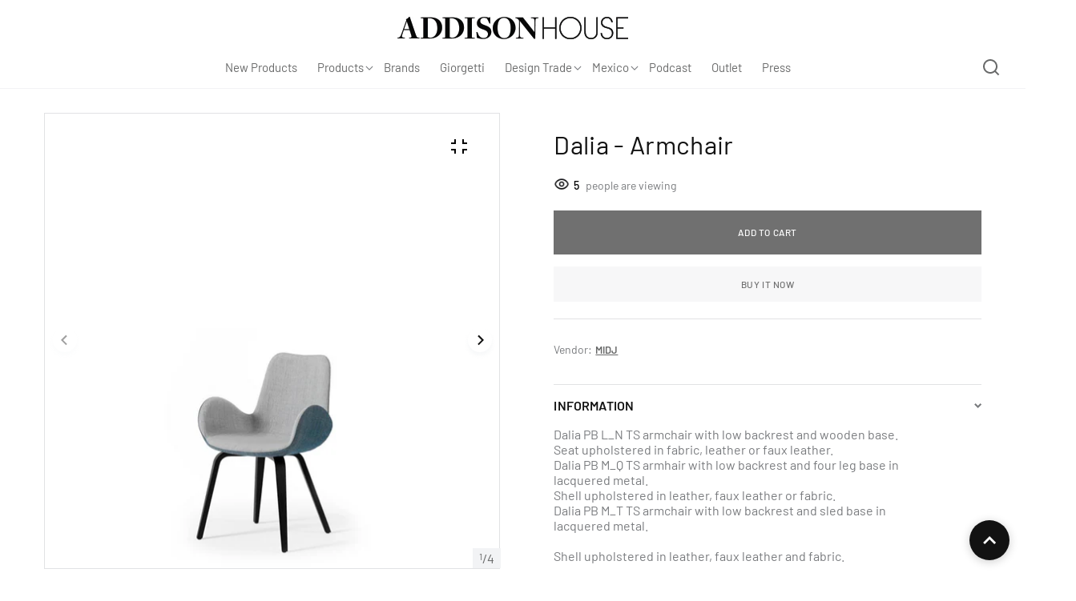

--- FILE ---
content_type: text/html; charset=utf-8
request_url: https://addisonhouse.com/products/dalia-armchair
body_size: 41526
content:
<!doctype html>
<html lang="en" class="no-js" >
  <head>
    <meta charset="utf-8">
    <meta http-equiv="X-UA-Compatible" content="IE=edge">
    <meta name="viewport" content="width=device-width,initial-scale=1">
    <meta name="theme-color" content="#121212">
    <meta name="google-site-verification" content="HQg8n0-zbF8gQTRBYVpcZziZ7yq_58k8bbTh04n6OMc" />
    <link rel="canonical" href="https://addisonhouse.com/products/dalia-armchair">
    <link rel="preconnect" href="https://cdn.shopify.com" crossorigin>
    
<link rel="preconnect" href="https://fonts.shopifycdn.com" crossorigin><title>
      Dalia - Armchair
      
        &ndash; Addison House
      
    </title><link rel="canonical" href="https://addisonhouse.com/products/dalia-armchair"><link rel="shortcut icon" href="//addisonhouse.com/cdn/shop/files/ah-favicon_32x32.jpg?v=1666280543" type="image/png"><meta name="description" content="Dalia PB L_N TS armchair with low backrest and wooden base. Seat upholstered in fabric, leather or faux leather.Dalia PB M_Q TS armhair with low backrest and four leg base in lacquered metal.Shell upholstered in leather, faux leather or fabric. Dalia PB M_T TS armchair with low backrest and sled base in lacquered metal">

<meta property="og:site_name" content="Addison House">
<meta property="og:url" content="https://addisonhouse.com/products/dalia-armchair">
<meta property="og:title" content="Dalia - Armchair">
<meta property="og:type" content="product">
<meta property="og:description" content="Dalia PB L_N TS armchair with low backrest and wooden base. Seat upholstered in fabric, leather or faux leather.Dalia PB M_Q TS armhair with low backrest and four leg base in lacquered metal.Shell upholstered in leather, faux leather or fabric. Dalia PB M_T TS armchair with low backrest and sled base in lacquered metal"><meta property="og:image" content="http://addisonhouse.com/cdn/shop/products/DaliaPBL_NTS.png?v=1678988713">
  <meta property="og:image:secure_url" content="https://addisonhouse.com/cdn/shop/products/DaliaPBL_NTS.png?v=1678988713">
  <meta property="og:image:width" content="800">
  <meta property="og:image:height" content="800"><meta property="og:price:amount" content="0.00">
  <meta property="og:price:currency" content="USD"><meta name="twitter:card" content="summary_large_image">
<meta name="twitter:title" content="Dalia - Armchair">
<meta name="twitter:description" content="Dalia PB L_N TS armchair with low backrest and wooden base. Seat upholstered in fabric, leather or faux leather.Dalia PB M_Q TS armhair with low backrest and four leg base in lacquered metal.Shell upholstered in leather, faux leather or fabric. Dalia PB M_T TS armchair with low backrest and sled base in lacquered metal">

    <!--[if IE]>
    <meta http-equiv="X-UA-Compatible" content="IE=edge,chrome=1">
    <![endif]-->
    
    <!-- CSS -->
    



 

  <style data-shopify>

	@font-face {
  font-family: Barlow;
  font-weight: 400;
  font-style: normal;
  font-display: swap;
  src: url("//addisonhouse.com/cdn/fonts/barlow/barlow_n4.038c60d7ea9ddb238b2f64ba6f463ba6c0b5e5ad.woff2") format("woff2"),
       url("//addisonhouse.com/cdn/fonts/barlow/barlow_n4.074a9f2b990b38aec7d56c68211821e455b6d075.woff") format("woff");
}

	@font-face {
  font-family: Barlow;
  font-weight: 400;
  font-style: normal;
  font-display: swap;
  src: url("//addisonhouse.com/cdn/fonts/barlow/barlow_n4.038c60d7ea9ddb238b2f64ba6f463ba6c0b5e5ad.woff2") format("woff2"),
       url("//addisonhouse.com/cdn/fonts/barlow/barlow_n4.074a9f2b990b38aec7d56c68211821e455b6d075.woff") format("woff");
}

	@font-face {
  font-family: Barlow;
  font-weight: 500;
  font-style: normal;
  font-display: swap;
  src: url("//addisonhouse.com/cdn/fonts/barlow/barlow_n5.a193a1990790eba0cc5cca569d23799830e90f07.woff2") format("woff2"),
       url("//addisonhouse.com/cdn/fonts/barlow/barlow_n5.ae31c82169b1dc0715609b8cc6a610b917808358.woff") format("woff");
}

	@font-face {
  font-family: Barlow;
  font-weight: 600;
  font-style: normal;
  font-display: swap;
  src: url("//addisonhouse.com/cdn/fonts/barlow/barlow_n6.329f582a81f63f125e63c20a5a80ae9477df68e1.woff2") format("woff2"),
       url("//addisonhouse.com/cdn/fonts/barlow/barlow_n6.0163402e36247bcb8b02716880d0b39568412e9e.woff") format("woff");
}

	@font-face {
  font-family: Barlow;
  font-weight: 700;
  font-style: normal;
  font-display: swap;
  src: url("//addisonhouse.com/cdn/fonts/barlow/barlow_n7.691d1d11f150e857dcbc1c10ef03d825bc378d81.woff2") format("woff2"),
       url("//addisonhouse.com/cdn/fonts/barlow/barlow_n7.4fdbb1cb7da0e2c2f88492243ffa2b4f91924840.woff") format("woff");
}

	@font-face {
  font-family: Barlow;
  font-weight: 400;
  font-style: italic;
  font-display: swap;
  src: url("//addisonhouse.com/cdn/fonts/barlow/barlow_i4.8c59b6445f83f078b3520bad98b24d859431b377.woff2") format("woff2"),
       url("//addisonhouse.com/cdn/fonts/barlow/barlow_i4.bf7e6d69237bd02188410034976892368fd014c0.woff") format("woff");
}

	
	
	@font-face {
  font-family: Barlow;
  font-weight: 400;
  font-style: normal;
  font-display: swap;
  src: url("//addisonhouse.com/cdn/fonts/barlow/barlow_n4.038c60d7ea9ddb238b2f64ba6f463ba6c0b5e5ad.woff2") format("woff2"),
       url("//addisonhouse.com/cdn/fonts/barlow/barlow_n4.074a9f2b990b38aec7d56c68211821e455b6d075.woff") format("woff");
}

	@font-face {
  font-family: Barlow;
  font-weight: 400;
  font-style: normal;
  font-display: swap;
  src: url("//addisonhouse.com/cdn/fonts/barlow/barlow_n4.038c60d7ea9ddb238b2f64ba6f463ba6c0b5e5ad.woff2") format("woff2"),
       url("//addisonhouse.com/cdn/fonts/barlow/barlow_n4.074a9f2b990b38aec7d56c68211821e455b6d075.woff") format("woff");
}

	@font-face {
  font-family: Barlow;
  font-weight: 500;
  font-style: normal;
  font-display: swap;
  src: url("//addisonhouse.com/cdn/fonts/barlow/barlow_n5.a193a1990790eba0cc5cca569d23799830e90f07.woff2") format("woff2"),
       url("//addisonhouse.com/cdn/fonts/barlow/barlow_n5.ae31c82169b1dc0715609b8cc6a610b917808358.woff") format("woff");
}

	@font-face {
  font-family: Barlow;
  font-weight: 600;
  font-style: normal;
  font-display: swap;
  src: url("//addisonhouse.com/cdn/fonts/barlow/barlow_n6.329f582a81f63f125e63c20a5a80ae9477df68e1.woff2") format("woff2"),
       url("//addisonhouse.com/cdn/fonts/barlow/barlow_n6.0163402e36247bcb8b02716880d0b39568412e9e.woff") format("woff");
}

	@font-face {
  font-family: Barlow;
  font-weight: 700;
  font-style: normal;
  font-display: swap;
  src: url("//addisonhouse.com/cdn/fonts/barlow/barlow_n7.691d1d11f150e857dcbc1c10ef03d825bc378d81.woff2") format("woff2"),
       url("//addisonhouse.com/cdn/fonts/barlow/barlow_n7.4fdbb1cb7da0e2c2f88492243ffa2b4f91924840.woff") format("woff");
}

 
	@font-face {
  font-family: Barlow;
  font-weight: 400;
  font-style: normal;
  font-display: swap;
  src: url("//addisonhouse.com/cdn/fonts/barlow/barlow_n4.038c60d7ea9ddb238b2f64ba6f463ba6c0b5e5ad.woff2") format("woff2"),
       url("//addisonhouse.com/cdn/fonts/barlow/barlow_n4.074a9f2b990b38aec7d56c68211821e455b6d075.woff") format("woff");
}

	@font-face {
  font-family: Barlow;
  font-weight: 500;
  font-style: normal;
  font-display: swap;
  src: url("//addisonhouse.com/cdn/fonts/barlow/barlow_n5.a193a1990790eba0cc5cca569d23799830e90f07.woff2") format("woff2"),
       url("//addisonhouse.com/cdn/fonts/barlow/barlow_n5.ae31c82169b1dc0715609b8cc6a610b917808358.woff") format("woff");
}

	@font-face {
  font-family: Barlow;
  font-weight: 600;
  font-style: normal;
  font-display: swap;
  src: url("//addisonhouse.com/cdn/fonts/barlow/barlow_n6.329f582a81f63f125e63c20a5a80ae9477df68e1.woff2") format("woff2"),
       url("//addisonhouse.com/cdn/fonts/barlow/barlow_n6.0163402e36247bcb8b02716880d0b39568412e9e.woff") format("woff");
}

	@font-face {
  font-family: Barlow;
  font-weight: 700;
  font-style: normal;
  font-display: swap;
  src: url("//addisonhouse.com/cdn/fonts/barlow/barlow_n7.691d1d11f150e857dcbc1c10ef03d825bc378d81.woff2") format("woff2"),
       url("//addisonhouse.com/cdn/fonts/barlow/barlow_n7.4fdbb1cb7da0e2c2f88492243ffa2b4f91924840.woff") format("woff");
}

	
	:root {
		/*  TYPOGRAPHY  */
		--base-font: Barlow, sans-serif;
		--base-font-size: 16px;
		--heading-font: Barlow, sans-serif;
		--heading-font-h1: Barlow, sans-serif;
		--heading-font-size-h1: 70px;
		--heading-font-size-h2: 56px;
		--heading-font-size: 36px;
		--heading-font-size-h4: 32px;
		--heading-font-size-h5: 24px;
		--heading-font-size-h6: 16px;
		--heading-font-weight: 200;
		--heading-font-weight-h1: 200;
		/*  COLORS  */
		--color-primary: #121212;
		--color-secondary: #797b7e;
		--color-white: #ffffff;
		--color-black: #686969;
		--color-grey-1: #f2f3f5;
		--color-grey-2: #bec0c4;
		--color-grey-3: #797b7e;
		--color-grey-4: #505152;
		--color-grey-5: #f1ebdf;
		--color-grey-6: #e1e2e4;
	    --color-icon-warning: #fdec54;
		--color-text-field-text: #686969;
		--color-text-field-border: #e1e2e4;
		--color-text-field: #fff;
		--body-background-color: #ffffff;
		--base-font-color: #797b7e;
		--heading-font-color: #121212;
		--border-color: #e1e2e4;
		--links-color: #797b7e;
		--links-color-hover: #121212;
		--product-name-color: #121212;
		--product-name-color-hover: #797b7e;
		--product-name-color-secondary: #222222;
		--product-name-color-secondary-hover: #f14e08;
		--product-price-color: #121212;
		--product-regular-price-color: #797b7e;
		--product-price-sale-color: #ea3253;
		--button-background-color: #ffffff;
		--button-text-color: #121212;
		--button-border-color: #121212;
		--button-hover-color: #121212;
		--button-hover-text-color: #ffffff;
		--button-hover-border-color: #121212;
		--primary-button-background-color: #121212;
		--primary-button-text-color: #ffffff;
		--primary-button-border-color: #121212;
		--primary-button-hover-background-color: #505152;
		--primary-button-hover-text-color: #ffffff;
		--primary-button-hover-border-color: #505152;
		--color-badge-new: #aa0607;
		--color-badge-sale: #ea3253;
		--color-badge-outstocksale: #5c6468;
		--color-badge-custom-1: #aa0607;
		--color-badge-custom-text-color-1: #1383df;
		--color-badge-custom-2: #394cb3;
		--color-badge-custom-text-color-2: #222222;
		--rout_gradient: 90deg;
		--gradient_color_1 : #64ecf5;
		--gradient_color_2 : #1cebbc;
		--gradient_start_color_1: 0%;
		--gradient_end_color_2: 100%;
		--rout2_gradient: 90deg;
		--gradient2_color_1 : #E3FDFF;
		--gradient2_color_2 : #E3FDF7;
		--gradient2_start_color_1: 0%;
		--gradient2_end_color_2: 100%;
		
	}
	
	  *,
	  *::before,
	  *::after {
	 	 box-sizing: inherit;
	  }
	
	  html {
	  	box-sizing: border-box;
	  	height: 100%;
	  }
	
	  body {
	  	display: grid;
	  	grid-template-rows: auto auto 1fr auto;
	  	grid-template-columns: 100%;
	  	min-height: 100%;
	  	margin: 0;
	  	-webkit-font-smoothing: antialiased;
	  	-moz-osx-font-smoothing: grayscale;
	  	color: var(--base-font-color);
	  	background: var(--body-background-color);
	  	font-family: var(--base-font);
	  	font-size: var(--base-font-size);
	  	font-weight: 400;
	  	line-height: 1.2;
	  }
	  
  </style>
    <link href="//addisonhouse.com/cdn/shop/t/9/assets/theme.css?v=128032340309938770271757007309" rel="stylesheet" type="text/css" media="all" />
    
    
    
<link href="//addisonhouse.com/cdn/shop/t/9/assets/customer_styles.css?v=162929026496201609781666224978" rel="stylesheet" type="text/css" media="all" />

  

  <!-- Google tag (gtag.js) -->
<script async src="https://www.googletagmanager.com/gtag/js?id=G-X6GFSTVJQ1"></script>
<script>
  window.dataLayer = window.dataLayer || [];
  function gtag(){dataLayer.push(arguments);}
  gtag('js', new Date());
  gtag('config', 'G-X6GFSTVJQ1');
</script>
  
    <!-- JS -->
    <script>
      var theme = {
        moneyFormat: "${{amount}}",
        shopCurrency: "USD",
        moneyFormatCurrency: "${{amount}} USD"
      };
      var productCompare = false;
      document.documentElement.className = document.documentElement.className.replace('no-js', 'js');
    </script>
    
<link rel="preload" href="//addisonhouse.com/cdn/shop/t/9/assets/jquery.min.js?v=94553740039041518111663071701" as="script">
    <script src="//addisonhouse.com/cdn/shop/t/9/assets/jquery.min.js?v=94553740039041518111663071701"></script>
    
<!-- SHOPIFY SERVICE SCRIPTS -->
    <script>window.performance && window.performance.mark && window.performance.mark('shopify.content_for_header.start');</script><meta id="shopify-digital-wallet" name="shopify-digital-wallet" content="/35973759108/digital_wallets/dialog">
<link rel="alternate" type="application/json+oembed" href="https://addisonhouse.com/products/dalia-armchair.oembed">
<script async="async" src="/checkouts/internal/preloads.js?locale=en-US"></script>
<script id="shopify-features" type="application/json">{"accessToken":"5af41749104dd4de86c42a0a67253040","betas":["rich-media-storefront-analytics"],"domain":"addisonhouse.com","predictiveSearch":true,"shopId":35973759108,"locale":"en"}</script>
<script>var Shopify = Shopify || {};
Shopify.shop = "addison-house-v2.myshopify.com";
Shopify.locale = "en";
Shopify.currency = {"active":"USD","rate":"1.0"};
Shopify.country = "US";
Shopify.theme = {"name":"Vendy-main-v4.1.6","id":135312965883,"schema_name":"Vendy","schema_version":"4.2.1","theme_store_id":null,"role":"main"};
Shopify.theme.handle = "null";
Shopify.theme.style = {"id":null,"handle":null};
Shopify.cdnHost = "addisonhouse.com/cdn";
Shopify.routes = Shopify.routes || {};
Shopify.routes.root = "/";</script>
<script type="module">!function(o){(o.Shopify=o.Shopify||{}).modules=!0}(window);</script>
<script>!function(o){function n(){var o=[];function n(){o.push(Array.prototype.slice.apply(arguments))}return n.q=o,n}var t=o.Shopify=o.Shopify||{};t.loadFeatures=n(),t.autoloadFeatures=n()}(window);</script>
<script id="shop-js-analytics" type="application/json">{"pageType":"product"}</script>
<script defer="defer" async type="module" src="//addisonhouse.com/cdn/shopifycloud/shop-js/modules/v2/client.init-shop-cart-sync_BApSsMSl.en.esm.js"></script>
<script defer="defer" async type="module" src="//addisonhouse.com/cdn/shopifycloud/shop-js/modules/v2/chunk.common_CBoos6YZ.esm.js"></script>
<script type="module">
  await import("//addisonhouse.com/cdn/shopifycloud/shop-js/modules/v2/client.init-shop-cart-sync_BApSsMSl.en.esm.js");
await import("//addisonhouse.com/cdn/shopifycloud/shop-js/modules/v2/chunk.common_CBoos6YZ.esm.js");

  window.Shopify.SignInWithShop?.initShopCartSync?.({"fedCMEnabled":true,"windoidEnabled":true});

</script>
<script>(function() {
  var isLoaded = false;
  function asyncLoad() {
    if (isLoaded) return;
    isLoaded = true;
    var urls = ["\/\/www.powr.io\/powr.js?powr-token=addison-house-v2.myshopify.com\u0026external-type=shopify\u0026shop=addison-house-v2.myshopify.com","https:\/\/chimpstatic.com\/mcjs-connected\/js\/users\/6dbc52eb64e5cac10f4465a1e\/88b81c9aa355cda2653d1ebaf.js?shop=addison-house-v2.myshopify.com","https:\/\/d2badvwg0mti9p.cloudfront.net\/script.js?shop=addison-house-v2.myshopify.com\u0026shop=addison-house-v2.myshopify.com","https:\/\/cdn.nfcube.com\/instafeed-431815ddb78d4d9745b14a9536725d7b.js?shop=addison-house-v2.myshopify.com"];
    for (var i = 0; i < urls.length; i++) {
      var s = document.createElement('script');
      s.type = 'text/javascript';
      s.async = true;
      s.src = urls[i];
      var x = document.getElementsByTagName('script')[0];
      x.parentNode.insertBefore(s, x);
    }
  };
  if(window.attachEvent) {
    window.attachEvent('onload', asyncLoad);
  } else {
    window.addEventListener('load', asyncLoad, false);
  }
})();</script>
<script id="__st">var __st={"a":35973759108,"offset":-18000,"reqid":"4d3e22f8-102c-417d-a303-832014b78ad0-1768929290","pageurl":"addisonhouse.com\/products\/dalia-armchair","u":"a1a74738d892","p":"product","rtyp":"product","rid":8078454030587};</script>
<script>window.ShopifyPaypalV4VisibilityTracking = true;</script>
<script id="captcha-bootstrap">!function(){'use strict';const t='contact',e='account',n='new_comment',o=[[t,t],['blogs',n],['comments',n],[t,'customer']],c=[[e,'customer_login'],[e,'guest_login'],[e,'recover_customer_password'],[e,'create_customer']],r=t=>t.map((([t,e])=>`form[action*='/${t}']:not([data-nocaptcha='true']) input[name='form_type'][value='${e}']`)).join(','),a=t=>()=>t?[...document.querySelectorAll(t)].map((t=>t.form)):[];function s(){const t=[...o],e=r(t);return a(e)}const i='password',u='form_key',d=['recaptcha-v3-token','g-recaptcha-response','h-captcha-response',i],f=()=>{try{return window.sessionStorage}catch{return}},m='__shopify_v',_=t=>t.elements[u];function p(t,e,n=!1){try{const o=window.sessionStorage,c=JSON.parse(o.getItem(e)),{data:r}=function(t){const{data:e,action:n}=t;return t[m]||n?{data:e,action:n}:{data:t,action:n}}(c);for(const[e,n]of Object.entries(r))t.elements[e]&&(t.elements[e].value=n);n&&o.removeItem(e)}catch(o){console.error('form repopulation failed',{error:o})}}const l='form_type',E='cptcha';function T(t){t.dataset[E]=!0}const w=window,h=w.document,L='Shopify',v='ce_forms',y='captcha';let A=!1;((t,e)=>{const n=(g='f06e6c50-85a8-45c8-87d0-21a2b65856fe',I='https://cdn.shopify.com/shopifycloud/storefront-forms-hcaptcha/ce_storefront_forms_captcha_hcaptcha.v1.5.2.iife.js',D={infoText:'Protected by hCaptcha',privacyText:'Privacy',termsText:'Terms'},(t,e,n)=>{const o=w[L][v],c=o.bindForm;if(c)return c(t,g,e,D).then(n);var r;o.q.push([[t,g,e,D],n]),r=I,A||(h.body.append(Object.assign(h.createElement('script'),{id:'captcha-provider',async:!0,src:r})),A=!0)});var g,I,D;w[L]=w[L]||{},w[L][v]=w[L][v]||{},w[L][v].q=[],w[L][y]=w[L][y]||{},w[L][y].protect=function(t,e){n(t,void 0,e),T(t)},Object.freeze(w[L][y]),function(t,e,n,w,h,L){const[v,y,A,g]=function(t,e,n){const i=e?o:[],u=t?c:[],d=[...i,...u],f=r(d),m=r(i),_=r(d.filter((([t,e])=>n.includes(e))));return[a(f),a(m),a(_),s()]}(w,h,L),I=t=>{const e=t.target;return e instanceof HTMLFormElement?e:e&&e.form},D=t=>v().includes(t);t.addEventListener('submit',(t=>{const e=I(t);if(!e)return;const n=D(e)&&!e.dataset.hcaptchaBound&&!e.dataset.recaptchaBound,o=_(e),c=g().includes(e)&&(!o||!o.value);(n||c)&&t.preventDefault(),c&&!n&&(function(t){try{if(!f())return;!function(t){const e=f();if(!e)return;const n=_(t);if(!n)return;const o=n.value;o&&e.removeItem(o)}(t);const e=Array.from(Array(32),(()=>Math.random().toString(36)[2])).join('');!function(t,e){_(t)||t.append(Object.assign(document.createElement('input'),{type:'hidden',name:u})),t.elements[u].value=e}(t,e),function(t,e){const n=f();if(!n)return;const o=[...t.querySelectorAll(`input[type='${i}']`)].map((({name:t})=>t)),c=[...d,...o],r={};for(const[a,s]of new FormData(t).entries())c.includes(a)||(r[a]=s);n.setItem(e,JSON.stringify({[m]:1,action:t.action,data:r}))}(t,e)}catch(e){console.error('failed to persist form',e)}}(e),e.submit())}));const S=(t,e)=>{t&&!t.dataset[E]&&(n(t,e.some((e=>e===t))),T(t))};for(const o of['focusin','change'])t.addEventListener(o,(t=>{const e=I(t);D(e)&&S(e,y())}));const B=e.get('form_key'),M=e.get(l),P=B&&M;t.addEventListener('DOMContentLoaded',(()=>{const t=y();if(P)for(const e of t)e.elements[l].value===M&&p(e,B);[...new Set([...A(),...v().filter((t=>'true'===t.dataset.shopifyCaptcha))])].forEach((e=>S(e,t)))}))}(h,new URLSearchParams(w.location.search),n,t,e,['guest_login'])})(!0,!0)}();</script>
<script integrity="sha256-4kQ18oKyAcykRKYeNunJcIwy7WH5gtpwJnB7kiuLZ1E=" data-source-attribution="shopify.loadfeatures" defer="defer" src="//addisonhouse.com/cdn/shopifycloud/storefront/assets/storefront/load_feature-a0a9edcb.js" crossorigin="anonymous"></script>
<script data-source-attribution="shopify.dynamic_checkout.dynamic.init">var Shopify=Shopify||{};Shopify.PaymentButton=Shopify.PaymentButton||{isStorefrontPortableWallets:!0,init:function(){window.Shopify.PaymentButton.init=function(){};var t=document.createElement("script");t.src="https://addisonhouse.com/cdn/shopifycloud/portable-wallets/latest/portable-wallets.en.js",t.type="module",document.head.appendChild(t)}};
</script>
<script data-source-attribution="shopify.dynamic_checkout.buyer_consent">
  function portableWalletsHideBuyerConsent(e){var t=document.getElementById("shopify-buyer-consent"),n=document.getElementById("shopify-subscription-policy-button");t&&n&&(t.classList.add("hidden"),t.setAttribute("aria-hidden","true"),n.removeEventListener("click",e))}function portableWalletsShowBuyerConsent(e){var t=document.getElementById("shopify-buyer-consent"),n=document.getElementById("shopify-subscription-policy-button");t&&n&&(t.classList.remove("hidden"),t.removeAttribute("aria-hidden"),n.addEventListener("click",e))}window.Shopify?.PaymentButton&&(window.Shopify.PaymentButton.hideBuyerConsent=portableWalletsHideBuyerConsent,window.Shopify.PaymentButton.showBuyerConsent=portableWalletsShowBuyerConsent);
</script>
<script>
  function portableWalletsCleanup(e){e&&e.src&&console.error("Failed to load portable wallets script "+e.src);var t=document.querySelectorAll("shopify-accelerated-checkout .shopify-payment-button__skeleton, shopify-accelerated-checkout-cart .wallet-cart-button__skeleton"),e=document.getElementById("shopify-buyer-consent");for(let e=0;e<t.length;e++)t[e].remove();e&&e.remove()}function portableWalletsNotLoadedAsModule(e){e instanceof ErrorEvent&&"string"==typeof e.message&&e.message.includes("import.meta")&&"string"==typeof e.filename&&e.filename.includes("portable-wallets")&&(window.removeEventListener("error",portableWalletsNotLoadedAsModule),window.Shopify.PaymentButton.failedToLoad=e,"loading"===document.readyState?document.addEventListener("DOMContentLoaded",window.Shopify.PaymentButton.init):window.Shopify.PaymentButton.init())}window.addEventListener("error",portableWalletsNotLoadedAsModule);
</script>

<script type="module" src="https://addisonhouse.com/cdn/shopifycloud/portable-wallets/latest/portable-wallets.en.js" onError="portableWalletsCleanup(this)" crossorigin="anonymous"></script>
<script nomodule>
  document.addEventListener("DOMContentLoaded", portableWalletsCleanup);
</script>

<link id="shopify-accelerated-checkout-styles" rel="stylesheet" media="screen" href="https://addisonhouse.com/cdn/shopifycloud/portable-wallets/latest/accelerated-checkout-backwards-compat.css" crossorigin="anonymous">
<style id="shopify-accelerated-checkout-cart">
        #shopify-buyer-consent {
  margin-top: 1em;
  display: inline-block;
  width: 100%;
}

#shopify-buyer-consent.hidden {
  display: none;
}

#shopify-subscription-policy-button {
  background: none;
  border: none;
  padding: 0;
  text-decoration: underline;
  font-size: inherit;
  cursor: pointer;
}

#shopify-subscription-policy-button::before {
  box-shadow: none;
}

      </style>
<script id="sections-script" data-sections="header,footer-1" defer="defer" src="//addisonhouse.com/cdn/shop/t/9/compiled_assets/scripts.js?v=16170"></script>
<script>window.performance && window.performance.mark && window.performance.mark('shopify.content_for_header.end');</script>
    <script src="https://cdn.jsdelivr.net/npm/masonry-layout@4.2.2/dist/masonry.pkgd.min.js" integrity="sha384-GNFwBvfVxBkLMJpYMOABq3c+d3KnQxudP/mGPkzpZSTYykLBNsZEnG2D9G/X/+7D" crossorigin="anonymous" async></script>

    <!-- Hotjar Tracking Code for https://addisonhouse.com/ -->
    <script>
      (function(h,o,t,j,a,r){
          h.hj=h.hj||function(){(h.hj.q=h.hj.q||[]).push(arguments)};
          h._hjSettings={hjid:2952961,hjsv:6};
          a=o.getElementsByTagName('head')[0];
          r=o.createElement('script');r.async=1;
          r.src=t+h._hjSettings.hjid+j+h._hjSettings.hjsv;
          a.appendChild(r);
      })(window,document,'https://static.hotjar.com/c/hotjar-','.js?sv=');
    </script>
    
    <!-- GSSTART Infinite Scroll code start. Do not change -->
    <script type="text/javascript" src="https://gravity-apps.com/shopify/js/shopify/infinitescroll4536.js?v=gs197cadf4f7dd197466b3b98b6838e5d6"></script>
    <!-- nfinite Scroll code end. Do not change GSEND -->
  

<!-- BEGIN app block: shopify://apps/sa-request-a-quote/blocks/app-embed-block/56d84fcb-37c7-4592-bb51-641b7ec5eef0 -->


<script type="text/javascript">
    var config = {"settings":{"app_url":"https:\/\/quote.samita.io","shop_url":"addison-house-v2.myshopify.com","domain":"addisonhouse.com","plan":"ADVANCED","app_id":"1534793","new_frontend":0,"new_setting":1,"front_shop_url":"addisonhouse.com","search_template_created":"true","collection_enable":1,"product_enable":1,"rfq_page":"request-for-quote","rfq_history":"quotes-history","lang_translations":[],"lang_translationsFormbuilder":[{"id":2932,"shop_id":6990,"locale":"en","element_name":"name","translations":"{\"label\":\"First Name\",\"placeholder\":\"Enter your first name\",\"name\":\"name\"}","created_at":"2022-10-19T23:44:35.000000Z","updated_at":"2022-10-19T23:44:35.000000Z"},{"id":2933,"shop_id":6990,"locale":"en","element_name":"text-1590510048051","translations":"{\"label\":\"Last Name\",\"placeholder\":\"Enter your last name\",\"name\":\"text-1590510048051\"}","created_at":"2022-10-19T23:44:35.000000Z","updated_at":"2022-10-19T23:44:35.000000Z"},{"id":2934,"shop_id":6990,"locale":"en","element_name":"email","translations":"{\"label\":\"Email\",\"placeholder\":\"Enter your email\",\"name\":\"email\"}","created_at":"2022-10-19T23:44:35.000000Z","updated_at":"2022-10-19T23:44:35.000000Z"},{"id":2935,"shop_id":6990,"locale":"en","element_name":"number-1591404662685","translations":"{\"label\":\"Phone\",\"placeholder\":\"Enter your phone\",\"name\":\"number-1591404662685\"}","created_at":"2022-10-19T23:44:35.000000Z","updated_at":"2022-10-19T23:44:35.000000Z"},{"id":2936,"shop_id":6990,"locale":"en","element_name":"message","translations":"{\"label\":\"Message\",\"placeholder\":\"Leave a message\",\"name\":\"message\"}","created_at":"2022-10-19T23:44:35.000000Z","updated_at":"2022-10-19T23:44:35.000000Z"}],"selector":{"productForm":[".home-product form[action*=\"\/cart\/add\"]",".shop-product form[action*=\"\/cart\/add\"]","#shopify-section-featured-product form[action*=\"\/cart\/add\"]","form.apb-product-form",".product-form__buy-buttons form[action*=\"\/cart\/add\"]","product-form form[action*=\"\/cart\/add\"]",".product-form form[action*=\"\/cart\/add\"]",".product-page form[action*=\"\/cart\/add\"]",".product-add form[action*=\"\/cart\/add\"]","[id*=\"ProductSection--\"] form[action*=\"\/cart\/add\"]","form#add-to-cart-form","form.sf-cart__form","form.productForm","form.product-form","form.product-single__form","form.shopify-product-form:not(#product-form-installment)","form.atc-form","form.atc-form-mobile","form[action*=\"\/cart\/add\"]:not([hidden]):not(#product-form-installment)"],"addtocart_selector":"#shopify_add_to_cart,.product-form .btn-cart,.js-product-button-add-to-cart,.shopify-product-form .btn-addtocart,#product-add-to-cart,.shopify-product-form .add_to_cart,.product-details__add-to-cart-button,.shopify-product-form .product-submit,.product-form__cart-buttons,.shopify-product-form input[type=\"submit\"],.js-product-form button[type=\"submit\"],form.product-purchase-form button[type=\"submit\"],#addToCart,#AddToCart,[data-btn-type=\"add-to-cart\"],.default-cart-button__button,.shopify-product-form button[data-add-to-cart],form[data-product-form] .add-to-cart-btn,.product__submit__add,.product-form .add-to-cart-button,.product-form__cart-submit,.shopify-product-form button[data-product-add],#AddToCart--product-template,.product-buy-buttons--cta,.product-form__add-btn,form[data-type=\"add-to-cart-form\"] .product__add-to-cart,.productForm .productForm-submit,.ProductForm__AddToCart,.shopify-product-form .btn--add-to-cart,.ajax-product-form button[data-add-to-cart],.shopify-product-form .product__submit__add,form[data-product-form] .add-to-cart,.product-form .product__submit__add,.shopify-product-form button[type=\"submit\"][data-add-button],.product-form .product-form__add-button,.product-form__submit,.product-single__form .add-to-cart,form#AddToCartForm button#AddToCart,form.shopify-product-form button.add-to-cart,form[action*=\"\/cart\/add\"] [name=\"add\"],form[action*=\"\/cart\/add\"] button#AddToCartDesk, form[data-product-form] button[data-product-add], .product-form--atc-button[data-product-atc], .globo-validationForm, button.single_add_to_cart_button, input#AddToCart-product-template, button[data-action=\"add-to-cart\"], .product-details-wrapper .add-to-cart input, form.product-menu-form .product-menu-button[data-product-menu-button-atc], .product-add input#AddToCart, #product-content #add-to-cart #addToCart, .product-form-submit-wrap .add-to-cart-button, .productForm-block .productForm-submit, .btn-wrapper-c .add, .product-submit input.add-to-cart, .form-element-quantity-submit .form-element-submit-button, .quantity-submit-row__submit input, form#AddToCartForm .product-add input#addToCart, .product__form .product__add-to-cart, #product-description form .product-add .add, .product-add input.button.product-add-available, .globo__validation-default, #product-area .product-details-wrapper .options .selector-wrapper .submit,.product_type_simple add_to_cart_button,.pr_atc,.js-product-button-add-to-cart,.product-cta,.tt-btn-addtocart,.product-card-interaction,.product-item__quick-form,.product--quick-add,.btn--quick[data-add-to-cart],.product-card-btn__btn,.productitem--action-atc,.quick-add-btn,.quick-add-button,.product-item__quick-add-button,add-to-cart,.cartButton,.product_after_shop_loop_buttons,.quick-buy-product-form .pb-button-shadow,.product-form__submit,.quick-add__submit,.product__submit__add,form #AddToCart-product-template, form #AddToCart, form #addToCart-product-template, form .product__add-to-cart-button, form .product-form__cart-submit, form .add-to-cart, form .cart-functions \u003e button, form .productitem--action-atc, form .product-form--atc-button, form .product-menu-button-atc, form .product__add-to-cart, form .add-to-cart-button, form #addToCart, form .product-detail__form__action \u003e button, form .product-form-submit-wrap \u003e input, form .product-form input[type=\"submit\"], form input.submit, form .add_to_cart, form .product-item-quick-shop, form #add-to-cart, form .productForm-submit, form .add-to-cart-btn, form .product-single__add-btn, form .quick-add--add-button, form .product-page--add-to-cart, form .addToCart, form .product-form .form-actions, form .button.add, form button#add, form .addtocart, form .AddtoCart, form .product-add input.add, form button#purchase, form[action*=\"\/cart\/add\"] button[type=\"submit\"], form .product__form button[type=\"submit\"], form #AddToCart--product-template","addToCartTextElement":"[data-add-to-cart-text], [data-button-text], .button-text, *:not(.icon):not(.spinner):not(.no-js):not(.spinner-inner-1):not(.spinner-inner-2):not(.spinner-inner-3)","collectionProductForm":".spf-product__form, form[action*=\"\/cart\/add\"]","collectionAddToCartSelector":".collectionPreorderAddToCartBtn, [type=\"submit\"]:not(.quick-add__submit), [name=\"add\"]:not(.quick-add__submit), .add-to-cart-btn, .pt-btn-addtocart, .js-add-to-cart, .tt-btn-addtocart, .spf-product__form-btn-addtocart, .ProductForm__AddToCart, button.gt_button.gt_product-button--add-to-cart, .button--addToCart","productCollectionItem":".grid__item, .product-item, .card \u003e .card__content .card__information,.collection-product-card,.sf__pcard,.product-item__content,.products .product-col,.pr_list_item,.pr_grid_item,.product-wrap,.tt-layout-product-item .tt-product,.products-grid .grid-item,.product-grid .indiv-product, .product-list [data-product-item],.product-list .product-block,.collection-products .collection-product,.collection__grid-loop .product-index,.product-thumbnail[data-product-thumbnail],.filters-results .product-list .card,.product-loop .product-index,#main-collection-product-grid .product-index,.collection-container .product,.featured-collection .product,.collection__grid-item,.collection-product,[data-product-grid-item],.product-grid-item.product-grid-item--featured,.collection__products .product-grid-item, .collection-alternating-product,.product-list-item, .collection-product-grid [class*=\"column\"],.collection-filters .product-grid-item, .featured-collection__content .featured-collection__item,.collection-grid .grid-item.grid-product,#CollectionProductGrid .collection-list li,.collection__products .product-item,.collection__products .product-item,#main-collection-product-grid .product-loop__item,.product-loop .product-loop__item, .products #ajaxSection c:not(.card-price),#main-collection-products .product,.grid.gap-theme \u003e li,.mainCollectionProductGrid .grid .block-product,.collection-grid-main .items-start \u003e .block, .s-collection__products .c-product-item,.products-grid .product,[data-section-type=\"collection\"] .group.block,.blocklayout .block.product,.sf__pcard,.product-grid .product-block,.product-list .product-block .product-block__inner, .collection.grid .product-item .product-item__wrapper,.collection--body--grid .product--root,.o-layout__item .product-card,.productgrid--items .productgrid--item .productitem,.box__collection,.collection-page__product,.collection-grid__row .product-block .product-block__inner,.ProductList .Grid__Cell .ProductItem .ProductItem__Wrapper,.items .item .item__inner,.grid-flex .product-block,.product-loop .product,.collection__products .product-tile,.product-list .product-item, .product-grid .grid-item .grid-item__content,.collection .product-item, .collection__grid .product-card .product-card-info,.collection-list .block,.collection__products .product-item,.product--root[data-product-view=grid],.grid__wrapper .product-loop__item,.collection__list-item, #CollectionSection .grid-uniform .grid-item, #shopify-section-collection-template .product-item, .collections__products .featured-collections__item, .collection-grid-section:not(.shopify-section),.spf-product-card,.product-grid-item,.productitem, .type-product-grid-item, .product-details, .featured-product-content","productCollectionHref":"h3[data-href*=\"\/products\/\"], div[data-href*=\"\/products\/\"], a.product-block__link[href*=\"\/products\/\"], a.indiv-product__link[href*=\"\/products\/\"], a.thumbnail__link[href*=\"\/products\/\"], a.product-item__link[href*=\"\/products\/\"], a.product-card__link[href*=\"\/products\/\"], a.product-card-link[href*=\"\/products\/\"], a.product-block__image__link[href*=\"\/products\/\"], a.stretched-link[href*=\"\/products\/\"], a.grid-product__link[href*=\"\/products\/\"], a.product-grid-item--link[href*=\"\/products\/\"], a.product-link[href*=\"\/products\/\"], a.product__link[href*=\"\/products\/\"], a.full-unstyled-link[href*=\"\/products\/\"], a.grid-item__link[href*=\"\/products\/\"], a.grid-product__link[href*=\"\/products\/\"], a[data-product-page-link][href*=\"\/products\/\"], a[href*=\"\/products\/\"]:not(.logo-bar__link,.ButtonGroup__Item.Button,.menu-promotion__link,.site-nav__link,.mobile-nav__link,.hero__sidebyside-image-link,.announcement-link,.breadcrumbs-list__link,.single-level-link,.d-none,.icon-twitter,.icon-facebook,.icon-pinterest,#btn,.list-menu__item.link.link--tex,.btnProductQuickview,.index-banner-slides-each,.global-banner-switch,.sub-nav-item-link,.announcement-bar__link)","quickViewSelector":"a.quickview-icon.quickview, .qv-icon, .previewer-button, .sca-qv-button, .product-item__action-button[data-action=\"open-modal\"], .boost-pfs-quickview-btn, .collection-product[data-action=\"show-product\"], button.product-item__quick-shop-button, .product-item__quick-shop-button-wrapper, .open-quick-view, .product-item__action-button[data-action=\"open-modal\"], .tt-btn-quickview, .product-item-quick-shop .available, .quickshop-trigger, .productitem--action-trigger:not(.productitem--action-atc), .quick-product__btn, .thumbnail, .quick_shop, a.sca-qv-button, .overlay, .quick-view, .open-quick-view, [data-product-card-link], a[rel=\"quick-view\"], a.quick-buy, div.quickview-button \u003e a, .block-inner a.more-info, .quick-shop-modal-trigger, a.quick-view-btn, a.spo-quick-view, div.quickView-button, a.product__label--quick-shop, span.trigger-quick-view, a.act-quickview-button, a.product-modal, [data-quickshop-full], [data-quickshop-slim], [data-quickshop-trigger], .quick_view_btn, .js-quickview-trigger, [id*=\"quick-add-template\"], .js-quickbuy-button","quickViewProductForm":".qv-form, .qview-form, .description-wrapper_content, .wx-product-wrapper, #sca-qv-add-item-form, .product-form, #boost-pfs-quickview-cart-form, .product.preview .shopify-product-form, .product-details__form, .gfqv-product-form, #ModalquickView form#modal_quick_view, .quick_view_form, .product_form, .quick-buy__product-form, .quick-shop-modal form[action*=\"\/cart\/add\"], #quick-shop-modal form[action*=\"\/cart\/add\"], .white-popup.quick-view form[action*=\"\/cart\/add\"], .quick-view form[action*=\"\/cart\/add\"], [id*=\"QuickShopModal-\"] form[action*=\"\/cart\/add\"], .quick-shop.active form[action*=\"\/cart\/add\"], .quick-view-panel form[action*=\"\/cart\/add\"], .content.product.preview form[action*=\"\/cart\/add\"], .quickView-wrap form[action*=\"\/cart\/add\"], .quick-modal form[action*=\"\/cart\/add\"], #colorbox form[action*=\"\/cart\/add\"], .product-quick-view form[action*=\"\/cart\/add\"], .quickform, .modal--quickshop-full, .modal--quickshop form[action*=\"\/cart\/add\"], .quick-shop-form, .fancybox-inner form[action*=\"\/cart\/add\"], #quick-view-modal form[action*=\"\/cart\/add\"], [data-product-modal] form[action*=\"\/cart\/add\"], .modal--quick-shop.modal--is-active form[action*=\"\/cart\/add\"]","searchResultSelector":".predictive-search, .search__results__products, .search-bar__results, .predictive-search-results, #PredictiveResults, .search-results-panel, .search-flydown--results, .header-search-results-wrapper, .main_search__popup","searchResultItemSelector":".predictive-search__list-item, .predictive-search__results-list li, ul li, .product-item, .search-bar__results-products .mini-product, .search__product-loop li, .grid-item, .grid-product, .search--result-group .row, .search-flydown--product, .predictive-search-group .grid, .main-search-result, .search-result","price_selector":".sf__pcard-price,.shopify-Price-amount,#price_ppr,.product-page-info__price,.tt-price,.price-box,.product__price-container,.product-meta__price-list-container,.product-item-meta__price-list-container,.collection-product-price,.product__grid__price,.product-grid-item__price,.product-price--wrapper,.price__current,.product-loop-element__price,.product-block__price,[class*=\"product-card-price\"],.ProductMeta__PriceList,.ProductItem__PriceList,.product-detail__price,.price_wrapper,.product__price__wrap,[data-price-wrapper],.product-item__price-list,.product-single__prices,.product-block--price,.product-page--pricing,.current-price,.product-prices,.product-card-prices,.product-price-block,product-price-root,.product--price-container,.product-form__prices,.product-loop__price,.card-price,.product-price-container,.product_after_shop_loop_price,.main-product__price,.product-block-price,span[data-product-price],.block-price,product-price,.price-wrapper,.price__container,#ProductPrice-product-template,#ProductPrice,.product-price,.product__price—reg,#productPrice-product-template,.product__current-price,.product-thumb-caption-price-current,.product-item-caption-price-current,.grid-product__price,.product__price,span.price:not(.mini-cart__content .price),span.product-price,.productitem--price,.product-pricing,span.money,.product-item__price,.product-list-item-price,p.price,div.price,.product-meta__prices,div.product-price,span#price,.price.money,h3.price,a.price,.price-area,.product-item-price,.pricearea,.collectionGrid .collectionBlock-info \u003e p,#ComparePrice,.product--price-wrapper,.product-page--price-wrapper,.color--shop-accent.font-size--s.t--meta.f--main,.ComparePrice,.ProductPrice,.prodThumb .title span:last-child,.product-single__price-product-template,.product-info-price,.price-money,.prod-price,#price-field,.product-grid--price,.prices,.pricing,#product-price,.money-styling,.compare-at-price,.product-item--price,.card__price,.product-card__price,.product-price__price,.product-item__price-wrapper,.product-single__price,.grid-product__price-wrap,a.grid-link p.grid-link__meta,dl.price,.mini-product__price,.predictive-search__price","buynow_selector":".shopify-payment-button","quantity_selector":"[name=\"quantity\"], input.quantity, [name=\"qty\"]","variantSelector":".product-form__variants, .ga-product_variant_select, select[name=\"id\"], input[name=\"id\"], .qview-variants \u003e select, select[name=\"id[]\"], input[name=\"grfqId\"], select[name=\"idGlobo\"]","variantActivator":".product-form__chip-wrapper, .product__swatches [data-swatch-option], .swatch__container .swatch__option, .gf_swatches .gf_swatch, .product-form__controls-group-options select, ul.clickyboxes li, .pf-variant-select, ul.swatches-select li, .product-options__value, .form-check-swatch, button.btn.swatch select.product__variant, .pf-container a, button.variant.option, ul.js-product__variant--container li, .variant-input, .product-variant \u003e ul \u003e li  ,.input--dropdown, .HorizontalList \u003e li, .product-single__swatch__item, .globo-swatch-list ul.value \u003e .select-option, .form-swatch-item, .selector-wrapper select, select.pf-input, ul.swatches-select \u003e li.nt-swatch.swatch_pr_item, ul.gfqv-swatch-values \u003e li, .lh-swatch-select, .swatch-image, .variant-image-swatch, #option-size, .selector-wrapper .replaced, .regular-select-content \u003e .regular-select-item, .radios--input, ul.swatch-view \u003e li \u003e .swatch-selector ,.single-option-selector, .swatch-element input, [data-product-option], .single-option-selector__radio, [data-index^=\"option\"], .SizeSwatchList input, .swatch-panda input[type=radio], .swatch input, .swatch-element input[type=radio], select[id*=\"product-select-\"], select[id|=\"product-select-option\"], [id|=\"productSelect-product\"], [id|=\"ProductSelect-option\"],select[id|=\"product-variants-option\"],select[id|=\"sca-qv-product-selected-option\"],select[id*=\"product-variants-\"],select[id|=\"product-selectors-option\"],select[id|=\"variant-listbox-option\"],select[id|=\"id-option\"],select[id|=\"SingleOptionSelector\"], .variant-input-wrap input, [data-action=\"select-value\"], .product-swatch-list li, .product-form__input input","checkout_btn":"input[type=\"submit\"][name=\"checkout\"], button[type=\"submit\"][name=\"checkout\"], button[type=\"button\"][name=\"checkout\"]","quoteCounter":".quotecounter .bigquotecounter, .cart-icon .quotecount, cart-icon .count, [id=\"quoteCount\"], .quoteCount, .g-quote-item span.g-badge, .medium-up--hide.small--one-half .site-header__cart span.quotecount","positionButton":".g-atc","positionCollectionButton":".g-collection-atc","positionQuickviewButton":".g-quickview-atc","positionFeatureButton":".g-feature-atc","positionSearchButton":".g-feature-atc","positionLoginButton":".g-login-btn"},"classes":{"rfqButton":"rfq-btn","rfqCollectionButton":"rfq-collection-btn","rfqCartButton":"rfq-btn-cart","rfqLoginButton":"grfq-login-to-see-price-btn","rfqTheme":"rfq-theme","rfqHidden":"rfq-hidden","rfqHidePrice":"GRFQHidePrice","rfqHideAtcBtn":"GRFQHideAddToCartButton","rfqHideBuynowBtn":"GRFQHideBuyNowButton","rfqCollectionContent":"rfq-collection-content","rfqCollectionLoaded":"rfq-collection-loaded","rfqCollectionItem":"rfq-collection-item","rfqCollectionVariantSelector":"rfq-variant-id","rfqSingleProductForm":"rfq-product-form","rfqCollectionProductForm":"rfq-collection-form","rfqFeatureProductForm":"rfq-feature-form","rfqQuickviewProductForm":"rfq-quickview-form","rfqCollectionActivator":"rfq-variant-selector"},"useLocalStorage":false,"translation_default":{"addProductGroup":"Create sectioned quote","addProductToGroup":"Add products to group","add":"ADD","searchToAddProduct":"Search to add product","clearGroup":"Clear group","duplicateItem":"Duplicate item","groupEmpty":"This group is currently empty product","note":"Note","whisedPrice":"Wished price","button":"Add to Inquiry","popupsuccess":"The product is added to your inquiry.","popupproductselection":null,"popupreviewinformation":null,"popupcontactinformation":null,"popupcontinue":"Continue Browsing","popupviewquote":"View Inquiry","popupnextstep":"Next step","popuppreviousstep":"Previous step","productsubheading":"Enter your quote quantity for each variant","popupcontactinformationheading":"Contact information","popupcontactinformationsubheading":"In order to reach out to you we would like to know a bit more about you.","popupback":"Back","popupupdate":"Update","popupproducts":"Products","popupproductssubheading":"The following products will be added to your quote request","popupthankyou":"Thank you","toast_message":"Product added to quote","pageempty":"Your Inquiry is currently empty.","pagebutton":"Submit Request","pagesubmitting":"Submitting Request","pagesuccess":"Thank you for submitting your inquiry. We will get back to you shortly.","pagecontinueshopping":"Continue Browsing","pageimage":null,"pageproduct":"Product","pagevendor":"Brand","pagesku":"SKU","pageoption":"Option","pagequantity":"Quantity","pageprice":"Price","pagetotal":"Total","formrequest":"Form Request","pagesubtotal":"Subtotal","pageremove":"Remove","error_messages":{"required":"Please fill in this field","invalid_name":null,"invalid_email":"Invalid email","invalid_phone":null,"file_size_limit":"File size exceed limit","file_not_allowed":"File extension is not allowed","required_captcha":"Please verify captcha"},"historylogin":"You have to {login|login} to use Quote history feature.","historyempty":"You haven't placed any quote yet.","historyaccount":"Account Information","historycustomer":"Customer Name","historyid":null,"historydate":"Date","historyitems":"Items","historyaction":"Action","historyview":"View","login_to_show_price_button":"Login to see price","message_toast":"Product added to quote"},"show_buynow":1,"show_atc":1,"show_price":0,"convert_cart_enable":2,"redirectUrl":null,"message_type_afteratq":"popup","require_login":0,"login_to_show_price":0,"login_to_show_price_button_background":"#000","login_to_show_price_button_text_color":"#fff","money_format":"$","money_format_full":"${{amount}}","rules":{"all":{"enable":true},"manual":{"enable":false,"manual_products":null},"automate":{"enable":false,"automate_rule":[{"value":"","where":"CONTAINS","select":"TITLE"}],"automate_operator":"and"}},"hide_price_rule":{"manual":{"ids":[]},"automate":{"operator":"and","rule":[{"select":"TITLE","value":null,"where":"CONTAINS"}]}},"settings":{"historylogin":"You have to {login|login} to use Quote history feature.","begin":1},"file_extension":["pdf","jpg","jpeg","psd"],"reCAPTCHASiteKey":null,"product_field_display":["image","vendor","qty"],"form_elements":[{"id":107165,"form_id":6840,"code":"name","type":"text","subtype":"text","label":"First Name","default":null,"defaultValue":null,"hidden":0,"autofill":null,"placeholder":"Enter your first name","className":null,"maxlength":null,"rows":null,"required":1,"validate":null,"allow_multiple":null,"width":"50","description":null,"created_at":"2020-06-05T20:21:58.000000Z","updated_at":"2020-06-05T20:21:58.000000Z"},{"id":107166,"form_id":6840,"code":"text-1590510048051","type":"text","subtype":"text","label":"Last Name","default":null,"defaultValue":null,"hidden":0,"autofill":null,"placeholder":"Enter your last name","className":null,"maxlength":null,"rows":null,"required":1,"validate":null,"allow_multiple":null,"width":"50","description":null,"created_at":"2020-06-05T20:21:58.000000Z","updated_at":"2020-06-05T20:21:58.000000Z"},{"id":107167,"form_id":6840,"code":"email","type":"text","subtype":"text","label":"Email","default":null,"defaultValue":null,"hidden":0,"autofill":null,"placeholder":"Enter your email","className":null,"maxlength":null,"rows":null,"required":1,"validate":null,"allow_multiple":null,"width":"50","description":null,"created_at":"2020-06-05T20:21:58.000000Z","updated_at":"2020-06-05T20:21:58.000000Z"},{"id":107168,"form_id":6840,"code":"number-1591404662685","type":"number","subtype":null,"label":"Phone","default":null,"defaultValue":null,"hidden":0,"autofill":null,"placeholder":null,"className":"","maxlength":null,"rows":null,"required":1,"validate":null,"allow_multiple":null,"width":"50","description":null,"created_at":"2020-06-05T20:21:58.000000Z","updated_at":"2020-06-05T20:21:58.000000Z"},{"id":107169,"form_id":6840,"code":"message","type":"textarea","subtype":null,"label":"Message","default":null,"defaultValue":null,"hidden":0,"autofill":null,"placeholder":"Message","className":null,"maxlength":null,"rows":null,"required":null,"validate":null,"allow_multiple":null,"width":"50","description":null,"created_at":"2020-06-05T20:21:58.000000Z","updated_at":"2020-06-05T20:21:58.000000Z"}],"quote_widget_enable":false,"quote_widget_action":"go_to_quote_page","quote_widget_icon":null,"quote_widget_label":"Quotes ({numOfItem})","quote_widget_background":"#000","quote_widget_color":"#fff","quote_widget_position":"#000","enable_custom_price":0,"button_background":"#292929","button_color":"#ffffff","buttonfont":null,"popup_primary_bg_color":"#5b227d","appearance":{"product_groups":{"enable":false},"customer_info":{"enable":false,"fields_setting":{"contact_info":{"type":["dtc","b2b"],"enable":false,"title":"Contact information","subtype":"h4","helpText":"Login to auto-fill your registered information","fields":[{"code":"contact_info[first_name]","label":"First name","type":"text","placeholder":"","className":"","width":"50","hidden":false,"defaultValue":"customer.first_name","required":true},{"code":"contact_info[last_name]","label":"Last name","placeholder":"","className":"","type":"text","width":"50","defaultValue":"customer.last_name","hidden":false,"required":true},{"code":"contact_info[email]","label":"Email address","type":"text","placeholder":"","className":"","width":"100","hidden":false,"defaultValue":"customer.email","required":true},{"code":"contact_info[phone]","label":"Phone number","placeholder":"","type":"phone","className":"","width":"100","defaultValue":"customer.phone","hidden":false,"required":true},{"code":"contact_info[address]","label":"Address","className":"","type":"select","width":"100","defaultValue":"customer.address","hidden":false,"required":false}]},"company_info":{"type":["b2b"],"enable":false,"title":"Company infomation","subtype":"h4","fields":[{"code":"company_info[name]","label":"Company name","type":"text","placeholder":"Enter your company name","className":"","width":"100","hidden":false,"required":true},{"code":"company_info[id]","label":"Company id","type":"text","placeholder":"Enter your company ID","className":"","width":"100","hidden":true,"required":false}]},"billing_address":{"type":["b2b"],"enable":false,"title":"Billing address","subtype":"h4","fields":[{"code":"billing_address[same_shipping_address]","label":"Billing address same as shipping address","placeholder":null,"className":null,"width":"100","type":"checkbox","enable":true,"required":false},{"code":"billing_address[country]","label":"Country\/region","placeholder":"","className":"","width":"100","type":"country","default":"[{\"value\":\"AC\",\"label\":\"Ascension Island\",\"selected\":true},{\"value\":\"AD\",\"label\":\"Andorra\"},{\"value\":\"AE\",\"label\":\"United Arab Emirates\"},{\"value\":\"AF\",\"label\":\"Afghanistan\"},{\"value\":\"AG\",\"label\":\"Antigua \u0026 Barbuda\"},{\"value\":\"AI\",\"label\":\"Anguilla\"},{\"value\":\"AL\",\"label\":\"Albania\"},{\"value\":\"AM\",\"label\":\"Armenia\"},{\"value\":\"AN\",\"label\":\"Netherlands Antilles\"},{\"value\":\"AO\",\"label\":\"Angola\"},{\"value\":\"AQ\",\"label\":\"Antarctica\"},{\"value\":\"AR\",\"label\":\"Argentina\"},{\"value\":\"AS\",\"label\":\"American Samoa\"},{\"value\":\"AT\",\"label\":\"Austria\"},{\"value\":\"AU\",\"label\":\"Australia\"},{\"value\":\"AW\",\"label\":\"Aruba\"},{\"value\":\"AX\",\"label\":\"\\u00c5land Islands\"},{\"value\":\"AZ\",\"label\":\"Azerbaijan\"},{\"value\":\"BA\",\"label\":\"Bosnia \u0026 Herzegovina\"},{\"value\":\"BB\",\"label\":\"Barbados\"},{\"value\":\"BD\",\"label\":\"Bangladesh\"},{\"value\":\"BE\",\"label\":\"Belgium\"},{\"value\":\"BF\",\"label\":\"Burkina Faso\"},{\"value\":\"BG\",\"label\":\"Bulgaria\"},{\"value\":\"BH\",\"label\":\"Bahrain\"},{\"value\":\"BI\",\"label\":\"Burundi\"},{\"value\":\"BJ\",\"label\":\"Benin\"},{\"value\":\"BL\",\"label\":\"St. Barth\\u00e9lemy\"},{\"value\":\"BM\",\"label\":\"Bermuda\"},{\"value\":\"BN\",\"label\":\"Brunei\"},{\"value\":\"BO\",\"label\":\"Bolivia\"},{\"value\":\"BQ\",\"label\":\"Caribbean Netherlands\"},{\"value\":\"BR\",\"label\":\"Brazil\"},{\"value\":\"BS\",\"label\":\"Bahamas\"},{\"value\":\"BT\",\"label\":\"Bhutan\"},{\"value\":\"BV\",\"label\":\"Bouvet Island\"},{\"value\":\"BW\",\"label\":\"Botswana\"},{\"value\":\"BY\",\"label\":\"Belarus\"},{\"value\":\"BZ\",\"label\":\"Belize\"},{\"value\":\"CA\",\"label\":\"Canada\"},{\"value\":\"CC\",\"label\":\"Cocos (Keeling) Islands\"},{\"value\":\"CD\",\"label\":\"Congo - Kinshasa\"},{\"value\":\"CF\",\"label\":\"Central African Republic\"},{\"value\":\"CG\",\"label\":\"Congo - Brazzaville\"},{\"value\":\"CH\",\"label\":\"Switzerland\"},{\"value\":\"CI\",\"label\":\"C\\u00f4te d\\u2019Ivoire\"},{\"value\":\"CK\",\"label\":\"Cook Islands\"},{\"value\":\"CL\",\"label\":\"Chile\"},{\"value\":\"CM\",\"label\":\"Cameroon\"},{\"value\":\"CN\",\"label\":\"China\"},{\"value\":\"CO\",\"label\":\"Colombia\"},{\"value\":\"CP\",\"label\":\"Clipperton Island\"},{\"value\":\"CR\",\"label\":\"Costa Rica\"},{\"value\":\"CU\",\"label\":\"Cuba\"},{\"value\":\"CV\",\"label\":\"Cape Verde\"},{\"value\":\"CW\",\"label\":\"Cura\\u00e7ao\"},{\"value\":\"CX\",\"label\":\"Christmas Island\"},{\"value\":\"CY\",\"label\":\"Cyprus\"},{\"value\":\"CZ\",\"label\":\"Czech Republic\"},{\"value\":\"DE\",\"label\":\"Germany\"},{\"value\":\"DG\",\"label\":\"Diego Garcia\"},{\"value\":\"DJ\",\"label\":\"Djibouti\"},{\"value\":\"DK\",\"label\":\"Denmark\"},{\"value\":\"DM\",\"label\":\"Dominica\"},{\"value\":\"DO\",\"label\":\"Dominican Republic\"},{\"value\":\"DZ\",\"label\":\"Algeria\"},{\"value\":\"EA\",\"label\":\"Ceuta \u0026 Melilla\"},{\"value\":\"EC\",\"label\":\"Ecuador\"},{\"value\":\"EE\",\"label\":\"Estonia\"},{\"value\":\"EG\",\"label\":\"Egypt\"},{\"value\":\"EH\",\"label\":\"Western Sahara\"},{\"value\":\"ER\",\"label\":\"Eritrea\"},{\"value\":\"ES\",\"label\":\"Spain\"},{\"value\":\"ET\",\"label\":\"Ethiopia\"},{\"value\":\"EU\",\"label\":\"European Union\"},{\"value\":\"FI\",\"label\":\"Finland\"},{\"value\":\"FJ\",\"label\":\"Fiji\"},{\"value\":\"FK\",\"label\":\"Falkland Islands\"},{\"value\":\"FM\",\"label\":\"Micronesia\"},{\"value\":\"FO\",\"label\":\"Faroe Islands\"},{\"value\":\"FR\",\"label\":\"France\"},{\"value\":\"GA\",\"label\":\"Gabon\"},{\"value\":\"GB\",\"label\":\"United Kingdom\"},{\"value\":\"GD\",\"label\":\"Grenada\"},{\"value\":\"GE\",\"label\":\"Georgia\"},{\"value\":\"GF\",\"label\":\"French Guiana\"},{\"value\":\"GG\",\"label\":\"Guernsey\"},{\"value\":\"GH\",\"label\":\"Ghana\"},{\"value\":\"GI\",\"label\":\"Gibraltar\"},{\"value\":\"GL\",\"label\":\"Greenland\"},{\"value\":\"GM\",\"label\":\"Gambia\"},{\"value\":\"GN\",\"label\":\"Guinea\"},{\"value\":\"GP\",\"label\":\"Guadeloupe\"},{\"value\":\"GQ\",\"label\":\"Equatorial Guinea\"},{\"value\":\"GR\",\"label\":\"Greece\"},{\"value\":\"GS\",\"label\":\"South Georgia \u0026 South Sandwich Islands\"},{\"value\":\"GT\",\"label\":\"Guatemala\"},{\"value\":\"GU\",\"label\":\"Guam\"},{\"value\":\"GW\",\"label\":\"Guinea-Bissau\"},{\"value\":\"GY\",\"label\":\"Guyana\"},{\"value\":\"HK\",\"label\":\"Hong Kong SAR China\"},{\"value\":\"HM\",\"label\":\"Heard \u0026 McDonald Islands\"},{\"value\":\"HN\",\"label\":\"Honduras\"},{\"value\":\"HR\",\"label\":\"Croatia\"},{\"value\":\"HT\",\"label\":\"Haiti\"},{\"value\":\"HU\",\"label\":\"Hungary\"},{\"value\":\"IC\",\"label\":\"Canary Islands\"},{\"value\":\"ID\",\"label\":\"Indonesia\"},{\"value\":\"IE\",\"label\":\"Ireland\"},{\"value\":\"IL\",\"label\":\"Israel\"},{\"value\":\"IM\",\"label\":\"Isle of Man\"},{\"value\":\"IN\",\"label\":\"India\"},{\"value\":\"IO\",\"label\":\"British Indian Ocean Territory\"},{\"value\":\"IQ\",\"label\":\"Iraq\"},{\"value\":\"IR\",\"label\":\"Iran\"},{\"value\":\"IS\",\"label\":\"Iceland\"},{\"value\":\"IT\",\"label\":\"Italy\"},{\"value\":\"JE\",\"label\":\"Jersey\"},{\"value\":\"JM\",\"label\":\"Jamaica\"},{\"value\":\"JO\",\"label\":\"Jordan\"},{\"value\":\"JP\",\"label\":\"Japan\"},{\"value\":\"KE\",\"label\":\"Kenya\"},{\"value\":\"KG\",\"label\":\"Kyrgyzstan\"},{\"value\":\"KH\",\"label\":\"Cambodia\"},{\"value\":\"KI\",\"label\":\"Kiribati\"},{\"value\":\"KM\",\"label\":\"Comoros\"},{\"value\":\"KN\",\"label\":\"St. Kitts \u0026 Nevis\"},{\"value\":\"KP\",\"label\":\"North Korea\"},{\"value\":\"KR\",\"label\":\"South Korea\"},{\"value\":\"KW\",\"label\":\"Kuwait\"},{\"value\":\"KY\",\"label\":\"Cayman Islands\"},{\"value\":\"KZ\",\"label\":\"Kazakhstan\"},{\"value\":\"LA\",\"label\":\"Laos\"},{\"value\":\"LB\",\"label\":\"Lebanon\"},{\"value\":\"LC\",\"label\":\"St. Lucia\"},{\"value\":\"LI\",\"label\":\"Liechtenstein\"},{\"value\":\"LK\",\"label\":\"Sri Lanka\"},{\"value\":\"LR\",\"label\":\"Liberia\"},{\"value\":\"LS\",\"label\":\"Lesotho\"},{\"value\":\"LT\",\"label\":\"Lithuania\"},{\"value\":\"LU\",\"label\":\"Luxembourg\"},{\"value\":\"LV\",\"label\":\"Latvia\"},{\"value\":\"LY\",\"label\":\"Libya\"},{\"value\":\"MA\",\"label\":\"Morocco\"},{\"value\":\"MC\",\"label\":\"Monaco\"},{\"value\":\"MD\",\"label\":\"Moldova\"},{\"value\":\"ME\",\"label\":\"Montenegro\"},{\"value\":\"MF\",\"label\":\"St. Martin\"},{\"value\":\"MG\",\"label\":\"Madagascar\"},{\"value\":\"MH\",\"label\":\"Marshall Islands\"},{\"value\":\"MK\",\"label\":\"Macedonia\"},{\"value\":\"ML\",\"label\":\"Mali\"},{\"value\":\"MM\",\"label\":\"Myanmar (Burma)\"},{\"value\":\"MN\",\"label\":\"Mongolia\"},{\"value\":\"MO\",\"label\":\"Macau SAR China\"},{\"value\":\"MP\",\"label\":\"Northern Mariana Islands\"},{\"value\":\"MQ\",\"label\":\"Martinique\"},{\"value\":\"MR\",\"label\":\"Mauritania\"},{\"value\":\"MS\",\"label\":\"Montserrat\"},{\"value\":\"MT\",\"label\":\"Malta\"},{\"value\":\"MU\",\"label\":\"Mauritius\"},{\"value\":\"MV\",\"label\":\"Maldives\"},{\"value\":\"MW\",\"label\":\"Malawi\"},{\"value\":\"MX\",\"label\":\"Mexico\"},{\"value\":\"MY\",\"label\":\"Malaysia\"},{\"value\":\"MZ\",\"label\":\"Mozambique\"},{\"value\":\"NA\",\"label\":\"Namibia\"},{\"value\":\"NC\",\"label\":\"New Caledonia\"},{\"value\":\"NE\",\"label\":\"Niger\"},{\"value\":\"NF\",\"label\":\"Norfolk Island\"},{\"value\":\"NG\",\"label\":\"Nigeria\"},{\"value\":\"NI\",\"label\":\"Nicaragua\"},{\"value\":\"NL\",\"label\":\"Netherlands\"},{\"value\":\"NO\",\"label\":\"Norway\"},{\"value\":\"NP\",\"label\":\"Nepal\"},{\"value\":\"NR\",\"label\":\"Nauru\"},{\"value\":\"NU\",\"label\":\"Niue\"},{\"value\":\"NZ\",\"label\":\"New Zealand\"},{\"value\":\"OM\",\"label\":\"Oman\"},{\"value\":\"PA\",\"label\":\"Panama\"},{\"value\":\"PE\",\"label\":\"Peru\"},{\"value\":\"PF\",\"label\":\"French Polynesia\"},{\"value\":\"PG\",\"label\":\"Papua New Guinea\"},{\"value\":\"PH\",\"label\":\"Philippines\"},{\"value\":\"PK\",\"label\":\"Pakistan\"},{\"value\":\"PL\",\"label\":\"Poland\"},{\"value\":\"PM\",\"label\":\"St. Pierre \u0026 Miquelon\"},{\"value\":\"PN\",\"label\":\"Pitcairn Islands\"},{\"value\":\"PR\",\"label\":\"Puerto Rico\"},{\"value\":\"PS\",\"label\":\"Palestinian Territories\"},{\"value\":\"PT\",\"label\":\"Portugal\"},{\"value\":\"PW\",\"label\":\"Palau\"},{\"value\":\"PY\",\"label\":\"Paraguay\"},{\"value\":\"QA\",\"label\":\"Qatar\"},{\"value\":\"QO\",\"label\":\"Outlying Oceania\"},{\"value\":\"RE\",\"label\":\"R\\u00e9union\"},{\"value\":\"REST_OF_WORLD\",\"label\":\"Rest of world\"},{\"value\":\"RO\",\"label\":\"Romania\"},{\"value\":\"RS\",\"label\":\"Serbia\"},{\"value\":\"RU\",\"label\":\"Russia\"},{\"value\":\"RW\",\"label\":\"Rwanda\"},{\"value\":\"SA\",\"label\":\"Saudi Arabia\"},{\"value\":\"SB\",\"label\":\"Solomon Islands\"},{\"value\":\"SC\",\"label\":\"Seychelles\"},{\"value\":\"SD\",\"label\":\"Sudan\"},{\"value\":\"SE\",\"label\":\"Sweden\"},{\"value\":\"SG\",\"label\":\"Singapore\"},{\"value\":\"SH\",\"label\":\"St. Helena\"},{\"value\":\"SI\",\"label\":\"Slovenia\"},{\"value\":\"SJ\",\"label\":\"Svalbard \u0026 Jan Mayen\"},{\"value\":\"SK\",\"label\":\"Slovakia\"},{\"value\":\"SL\",\"label\":\"Sierra Leone\"},{\"value\":\"SM\",\"label\":\"San Marino\"},{\"value\":\"SN\",\"label\":\"Senegal\"},{\"value\":\"SO\",\"label\":\"Somalia\"},{\"value\":\"SR\",\"label\":\"Suriname\"},{\"value\":\"SS\",\"label\":\"South Sudan\"},{\"value\":\"ST\",\"label\":\"S\\u00e3o Tom\\u00e9 \u0026 Pr\\u00edncipe\"},{\"value\":\"SV\",\"label\":\"El Salvador\"},{\"value\":\"SX\",\"label\":\"Saint Martin\"},{\"value\":\"SY\",\"label\":\"Syria\"},{\"value\":\"SZ\",\"label\":\"Eswatini\"},{\"value\":\"TA\",\"label\":\"Tristan da Cunha\"},{\"value\":\"TC\",\"label\":\"Turks \u0026 Caicos Islands\"},{\"value\":\"TD\",\"label\":\"Chad\"},{\"value\":\"TF\",\"label\":\"French Southern Territories\"},{\"value\":\"TG\",\"label\":\"Togo\"},{\"value\":\"TH\",\"label\":\"Thailand\"},{\"value\":\"TJ\",\"label\":\"Tajikistan\"},{\"value\":\"TK\",\"label\":\"Tokelau\"},{\"value\":\"TL\",\"label\":\"Timor-Leste\"},{\"value\":\"TM\",\"label\":\"Turkmenistan\"},{\"value\":\"TN\",\"label\":\"Tunisia\"},{\"value\":\"TO\",\"label\":\"Tonga\"},{\"value\":\"TR\",\"label\":\"Turkey\"},{\"value\":\"TT\",\"label\":\"Trinidad \u0026 Tobago\"},{\"value\":\"TV\",\"label\":\"Tuvalu\"},{\"value\":\"TW\",\"label\":\"Taiwan\"},{\"value\":\"TZ\",\"label\":\"Tanzania\"},{\"value\":\"UA\",\"label\":\"Ukraine\"},{\"value\":\"UG\",\"label\":\"Uganda\"},{\"value\":\"UM\",\"label\":\"U.S. Outlying Islands\"},{\"value\":\"US\",\"label\":\"United States\"},{\"value\":\"UY\",\"label\":\"Uruguay\"},{\"value\":\"UZ\",\"label\":\"Uzbekistan\"},{\"value\":\"VA\",\"label\":\"Vatican City\"},{\"value\":\"VC\",\"label\":\"St. Vincent \u0026 Grenadines\"},{\"value\":\"VE\",\"label\":\"Venezuela\"},{\"value\":\"VG\",\"label\":\"British Virgin Islands\"},{\"value\":\"VI\",\"label\":\"U.S. Virgin Islands\"},{\"value\":\"VN\",\"label\":\"Vietnam\"},{\"value\":\"VU\",\"label\":\"Vanuatu\"},{\"value\":\"WF\",\"label\":\"Wallis \u0026 Futuna\"},{\"value\":\"WS\",\"label\":\"Samoa\"},{\"value\":\"XK\",\"label\":\"Kosovo\"},{\"value\":\"YE\",\"label\":\"Yemen\"},{\"value\":\"YT\",\"label\":\"Mayotte\"},{\"value\":\"ZA\",\"label\":\"South Africa\"},{\"value\":\"ZM\",\"label\":\"Zambia\"},{\"value\":\"ZW\",\"label\":\"Zimbabwe\"}]","defaultValue":"customer.address.country","hidden":false,"required":false},{"code":"billing_address[first_name]","label":"First name","placeholder":"","className":"","type":"text","defaultValue":"customer.address.first_name","width":"50","hidden":false,"required":false},{"code":"billing_address[last_name]","label":"Last name","placeholder":"","className":"","type":"text","defaultValue":"customer.address.last_name","width":"50","hidden":false,"required":false},{"code":"billing_address[company]","label":"Company\/attention","placeholder":"","className":"","width":"100","type":"text","hidden":false,"required":false},{"code":"billing_address[address1]","label":"Address","placeholder":"Enter your address","className":"","width":"100","type":"text","defaultValue":"customer.address.country","hidden":false,"required":false},{"code":"billing_address[address2]","label":"Apartment, suite, etc","placeholder":"","className":"","width":"100","type":"text","defaultValue":"customer.address.address2","hidden":false,"required":false},{"code":"billing_address[city]","label":"City","placeholder":"Enter your city","className":"","width":"50","type":"text","hidden":false,"required":false},{"code":"billing_address[zip]","label":"Postal code","placeholder":"Enter your postal code","hidden":false,"type":"text","width":"50","defaultValue":"customer.address.zip","required":false},{"code":"billing_address[phone]","label":"Phone number","placeholder":"Enter your phone number","className":"","width":"100","type":"phone","defaultValue":"customer.address.phone","hidden":false,"required":false}]},"shipping_address":{"enable":false,"type":["dtc","b2b"],"title":"Shipping address","subtype":"h4","fields":[{"code":"shipping_address[country]","label":"Country\/region","placeholder":"","className":"","width":"100","type":"country","default":"[{\"value\":\"AC\",\"label\":\"Ascension Island\",\"selected\":true},{\"value\":\"AD\",\"label\":\"Andorra\"},{\"value\":\"AE\",\"label\":\"United Arab Emirates\"},{\"value\":\"AF\",\"label\":\"Afghanistan\"},{\"value\":\"AG\",\"label\":\"Antigua \u0026 Barbuda\"},{\"value\":\"AI\",\"label\":\"Anguilla\"},{\"value\":\"AL\",\"label\":\"Albania\"},{\"value\":\"AM\",\"label\":\"Armenia\"},{\"value\":\"AN\",\"label\":\"Netherlands Antilles\"},{\"value\":\"AO\",\"label\":\"Angola\"},{\"value\":\"AQ\",\"label\":\"Antarctica\"},{\"value\":\"AR\",\"label\":\"Argentina\"},{\"value\":\"AS\",\"label\":\"American Samoa\"},{\"value\":\"AT\",\"label\":\"Austria\"},{\"value\":\"AU\",\"label\":\"Australia\"},{\"value\":\"AW\",\"label\":\"Aruba\"},{\"value\":\"AX\",\"label\":\"\\u00c5land Islands\"},{\"value\":\"AZ\",\"label\":\"Azerbaijan\"},{\"value\":\"BA\",\"label\":\"Bosnia \u0026 Herzegovina\"},{\"value\":\"BB\",\"label\":\"Barbados\"},{\"value\":\"BD\",\"label\":\"Bangladesh\"},{\"value\":\"BE\",\"label\":\"Belgium\"},{\"value\":\"BF\",\"label\":\"Burkina Faso\"},{\"value\":\"BG\",\"label\":\"Bulgaria\"},{\"value\":\"BH\",\"label\":\"Bahrain\"},{\"value\":\"BI\",\"label\":\"Burundi\"},{\"value\":\"BJ\",\"label\":\"Benin\"},{\"value\":\"BL\",\"label\":\"St. Barth\\u00e9lemy\"},{\"value\":\"BM\",\"label\":\"Bermuda\"},{\"value\":\"BN\",\"label\":\"Brunei\"},{\"value\":\"BO\",\"label\":\"Bolivia\"},{\"value\":\"BQ\",\"label\":\"Caribbean Netherlands\"},{\"value\":\"BR\",\"label\":\"Brazil\"},{\"value\":\"BS\",\"label\":\"Bahamas\"},{\"value\":\"BT\",\"label\":\"Bhutan\"},{\"value\":\"BV\",\"label\":\"Bouvet Island\"},{\"value\":\"BW\",\"label\":\"Botswana\"},{\"value\":\"BY\",\"label\":\"Belarus\"},{\"value\":\"BZ\",\"label\":\"Belize\"},{\"value\":\"CA\",\"label\":\"Canada\"},{\"value\":\"CC\",\"label\":\"Cocos (Keeling) Islands\"},{\"value\":\"CD\",\"label\":\"Congo - Kinshasa\"},{\"value\":\"CF\",\"label\":\"Central African Republic\"},{\"value\":\"CG\",\"label\":\"Congo - Brazzaville\"},{\"value\":\"CH\",\"label\":\"Switzerland\"},{\"value\":\"CI\",\"label\":\"C\\u00f4te d\\u2019Ivoire\"},{\"value\":\"CK\",\"label\":\"Cook Islands\"},{\"value\":\"CL\",\"label\":\"Chile\"},{\"value\":\"CM\",\"label\":\"Cameroon\"},{\"value\":\"CN\",\"label\":\"China\"},{\"value\":\"CO\",\"label\":\"Colombia\"},{\"value\":\"CP\",\"label\":\"Clipperton Island\"},{\"value\":\"CR\",\"label\":\"Costa Rica\"},{\"value\":\"CU\",\"label\":\"Cuba\"},{\"value\":\"CV\",\"label\":\"Cape Verde\"},{\"value\":\"CW\",\"label\":\"Cura\\u00e7ao\"},{\"value\":\"CX\",\"label\":\"Christmas Island\"},{\"value\":\"CY\",\"label\":\"Cyprus\"},{\"value\":\"CZ\",\"label\":\"Czech Republic\"},{\"value\":\"DE\",\"label\":\"Germany\"},{\"value\":\"DG\",\"label\":\"Diego Garcia\"},{\"value\":\"DJ\",\"label\":\"Djibouti\"},{\"value\":\"DK\",\"label\":\"Denmark\"},{\"value\":\"DM\",\"label\":\"Dominica\"},{\"value\":\"DO\",\"label\":\"Dominican Republic\"},{\"value\":\"DZ\",\"label\":\"Algeria\"},{\"value\":\"EA\",\"label\":\"Ceuta \u0026 Melilla\"},{\"value\":\"EC\",\"label\":\"Ecuador\"},{\"value\":\"EE\",\"label\":\"Estonia\"},{\"value\":\"EG\",\"label\":\"Egypt\"},{\"value\":\"EH\",\"label\":\"Western Sahara\"},{\"value\":\"ER\",\"label\":\"Eritrea\"},{\"value\":\"ES\",\"label\":\"Spain\"},{\"value\":\"ET\",\"label\":\"Ethiopia\"},{\"value\":\"EU\",\"label\":\"European Union\"},{\"value\":\"FI\",\"label\":\"Finland\"},{\"value\":\"FJ\",\"label\":\"Fiji\"},{\"value\":\"FK\",\"label\":\"Falkland Islands\"},{\"value\":\"FM\",\"label\":\"Micronesia\"},{\"value\":\"FO\",\"label\":\"Faroe Islands\"},{\"value\":\"FR\",\"label\":\"France\"},{\"value\":\"GA\",\"label\":\"Gabon\"},{\"value\":\"GB\",\"label\":\"United Kingdom\"},{\"value\":\"GD\",\"label\":\"Grenada\"},{\"value\":\"GE\",\"label\":\"Georgia\"},{\"value\":\"GF\",\"label\":\"French Guiana\"},{\"value\":\"GG\",\"label\":\"Guernsey\"},{\"value\":\"GH\",\"label\":\"Ghana\"},{\"value\":\"GI\",\"label\":\"Gibraltar\"},{\"value\":\"GL\",\"label\":\"Greenland\"},{\"value\":\"GM\",\"label\":\"Gambia\"},{\"value\":\"GN\",\"label\":\"Guinea\"},{\"value\":\"GP\",\"label\":\"Guadeloupe\"},{\"value\":\"GQ\",\"label\":\"Equatorial Guinea\"},{\"value\":\"GR\",\"label\":\"Greece\"},{\"value\":\"GS\",\"label\":\"South Georgia \u0026 South Sandwich Islands\"},{\"value\":\"GT\",\"label\":\"Guatemala\"},{\"value\":\"GU\",\"label\":\"Guam\"},{\"value\":\"GW\",\"label\":\"Guinea-Bissau\"},{\"value\":\"GY\",\"label\":\"Guyana\"},{\"value\":\"HK\",\"label\":\"Hong Kong SAR China\"},{\"value\":\"HM\",\"label\":\"Heard \u0026 McDonald Islands\"},{\"value\":\"HN\",\"label\":\"Honduras\"},{\"value\":\"HR\",\"label\":\"Croatia\"},{\"value\":\"HT\",\"label\":\"Haiti\"},{\"value\":\"HU\",\"label\":\"Hungary\"},{\"value\":\"IC\",\"label\":\"Canary Islands\"},{\"value\":\"ID\",\"label\":\"Indonesia\"},{\"value\":\"IE\",\"label\":\"Ireland\"},{\"value\":\"IL\",\"label\":\"Israel\"},{\"value\":\"IM\",\"label\":\"Isle of Man\"},{\"value\":\"IN\",\"label\":\"India\"},{\"value\":\"IO\",\"label\":\"British Indian Ocean Territory\"},{\"value\":\"IQ\",\"label\":\"Iraq\"},{\"value\":\"IR\",\"label\":\"Iran\"},{\"value\":\"IS\",\"label\":\"Iceland\"},{\"value\":\"IT\",\"label\":\"Italy\"},{\"value\":\"JE\",\"label\":\"Jersey\"},{\"value\":\"JM\",\"label\":\"Jamaica\"},{\"value\":\"JO\",\"label\":\"Jordan\"},{\"value\":\"JP\",\"label\":\"Japan\"},{\"value\":\"KE\",\"label\":\"Kenya\"},{\"value\":\"KG\",\"label\":\"Kyrgyzstan\"},{\"value\":\"KH\",\"label\":\"Cambodia\"},{\"value\":\"KI\",\"label\":\"Kiribati\"},{\"value\":\"KM\",\"label\":\"Comoros\"},{\"value\":\"KN\",\"label\":\"St. Kitts \u0026 Nevis\"},{\"value\":\"KP\",\"label\":\"North Korea\"},{\"value\":\"KR\",\"label\":\"South Korea\"},{\"value\":\"KW\",\"label\":\"Kuwait\"},{\"value\":\"KY\",\"label\":\"Cayman Islands\"},{\"value\":\"KZ\",\"label\":\"Kazakhstan\"},{\"value\":\"LA\",\"label\":\"Laos\"},{\"value\":\"LB\",\"label\":\"Lebanon\"},{\"value\":\"LC\",\"label\":\"St. Lucia\"},{\"value\":\"LI\",\"label\":\"Liechtenstein\"},{\"value\":\"LK\",\"label\":\"Sri Lanka\"},{\"value\":\"LR\",\"label\":\"Liberia\"},{\"value\":\"LS\",\"label\":\"Lesotho\"},{\"value\":\"LT\",\"label\":\"Lithuania\"},{\"value\":\"LU\",\"label\":\"Luxembourg\"},{\"value\":\"LV\",\"label\":\"Latvia\"},{\"value\":\"LY\",\"label\":\"Libya\"},{\"value\":\"MA\",\"label\":\"Morocco\"},{\"value\":\"MC\",\"label\":\"Monaco\"},{\"value\":\"MD\",\"label\":\"Moldova\"},{\"value\":\"ME\",\"label\":\"Montenegro\"},{\"value\":\"MF\",\"label\":\"St. Martin\"},{\"value\":\"MG\",\"label\":\"Madagascar\"},{\"value\":\"MH\",\"label\":\"Marshall Islands\"},{\"value\":\"MK\",\"label\":\"Macedonia\"},{\"value\":\"ML\",\"label\":\"Mali\"},{\"value\":\"MM\",\"label\":\"Myanmar (Burma)\"},{\"value\":\"MN\",\"label\":\"Mongolia\"},{\"value\":\"MO\",\"label\":\"Macau SAR China\"},{\"value\":\"MP\",\"label\":\"Northern Mariana Islands\"},{\"value\":\"MQ\",\"label\":\"Martinique\"},{\"value\":\"MR\",\"label\":\"Mauritania\"},{\"value\":\"MS\",\"label\":\"Montserrat\"},{\"value\":\"MT\",\"label\":\"Malta\"},{\"value\":\"MU\",\"label\":\"Mauritius\"},{\"value\":\"MV\",\"label\":\"Maldives\"},{\"value\":\"MW\",\"label\":\"Malawi\"},{\"value\":\"MX\",\"label\":\"Mexico\"},{\"value\":\"MY\",\"label\":\"Malaysia\"},{\"value\":\"MZ\",\"label\":\"Mozambique\"},{\"value\":\"NA\",\"label\":\"Namibia\"},{\"value\":\"NC\",\"label\":\"New Caledonia\"},{\"value\":\"NE\",\"label\":\"Niger\"},{\"value\":\"NF\",\"label\":\"Norfolk Island\"},{\"value\":\"NG\",\"label\":\"Nigeria\"},{\"value\":\"NI\",\"label\":\"Nicaragua\"},{\"value\":\"NL\",\"label\":\"Netherlands\"},{\"value\":\"NO\",\"label\":\"Norway\"},{\"value\":\"NP\",\"label\":\"Nepal\"},{\"value\":\"NR\",\"label\":\"Nauru\"},{\"value\":\"NU\",\"label\":\"Niue\"},{\"value\":\"NZ\",\"label\":\"New Zealand\"},{\"value\":\"OM\",\"label\":\"Oman\"},{\"value\":\"PA\",\"label\":\"Panama\"},{\"value\":\"PE\",\"label\":\"Peru\"},{\"value\":\"PF\",\"label\":\"French Polynesia\"},{\"value\":\"PG\",\"label\":\"Papua New Guinea\"},{\"value\":\"PH\",\"label\":\"Philippines\"},{\"value\":\"PK\",\"label\":\"Pakistan\"},{\"value\":\"PL\",\"label\":\"Poland\"},{\"value\":\"PM\",\"label\":\"St. Pierre \u0026 Miquelon\"},{\"value\":\"PN\",\"label\":\"Pitcairn Islands\"},{\"value\":\"PR\",\"label\":\"Puerto Rico\"},{\"value\":\"PS\",\"label\":\"Palestinian Territories\"},{\"value\":\"PT\",\"label\":\"Portugal\"},{\"value\":\"PW\",\"label\":\"Palau\"},{\"value\":\"PY\",\"label\":\"Paraguay\"},{\"value\":\"QA\",\"label\":\"Qatar\"},{\"value\":\"QO\",\"label\":\"Outlying Oceania\"},{\"value\":\"RE\",\"label\":\"R\\u00e9union\"},{\"value\":\"REST_OF_WORLD\",\"label\":\"Rest of world\"},{\"value\":\"RO\",\"label\":\"Romania\"},{\"value\":\"RS\",\"label\":\"Serbia\"},{\"value\":\"RU\",\"label\":\"Russia\"},{\"value\":\"RW\",\"label\":\"Rwanda\"},{\"value\":\"SA\",\"label\":\"Saudi Arabia\"},{\"value\":\"SB\",\"label\":\"Solomon Islands\"},{\"value\":\"SC\",\"label\":\"Seychelles\"},{\"value\":\"SD\",\"label\":\"Sudan\"},{\"value\":\"SE\",\"label\":\"Sweden\"},{\"value\":\"SG\",\"label\":\"Singapore\"},{\"value\":\"SH\",\"label\":\"St. Helena\"},{\"value\":\"SI\",\"label\":\"Slovenia\"},{\"value\":\"SJ\",\"label\":\"Svalbard \u0026 Jan Mayen\"},{\"value\":\"SK\",\"label\":\"Slovakia\"},{\"value\":\"SL\",\"label\":\"Sierra Leone\"},{\"value\":\"SM\",\"label\":\"San Marino\"},{\"value\":\"SN\",\"label\":\"Senegal\"},{\"value\":\"SO\",\"label\":\"Somalia\"},{\"value\":\"SR\",\"label\":\"Suriname\"},{\"value\":\"SS\",\"label\":\"South Sudan\"},{\"value\":\"ST\",\"label\":\"S\\u00e3o Tom\\u00e9 \u0026 Pr\\u00edncipe\"},{\"value\":\"SV\",\"label\":\"El Salvador\"},{\"value\":\"SX\",\"label\":\"Saint Martin\"},{\"value\":\"SY\",\"label\":\"Syria\"},{\"value\":\"SZ\",\"label\":\"Eswatini\"},{\"value\":\"TA\",\"label\":\"Tristan da Cunha\"},{\"value\":\"TC\",\"label\":\"Turks \u0026 Caicos Islands\"},{\"value\":\"TD\",\"label\":\"Chad\"},{\"value\":\"TF\",\"label\":\"French Southern Territories\"},{\"value\":\"TG\",\"label\":\"Togo\"},{\"value\":\"TH\",\"label\":\"Thailand\"},{\"value\":\"TJ\",\"label\":\"Tajikistan\"},{\"value\":\"TK\",\"label\":\"Tokelau\"},{\"value\":\"TL\",\"label\":\"Timor-Leste\"},{\"value\":\"TM\",\"label\":\"Turkmenistan\"},{\"value\":\"TN\",\"label\":\"Tunisia\"},{\"value\":\"TO\",\"label\":\"Tonga\"},{\"value\":\"TR\",\"label\":\"Turkey\"},{\"value\":\"TT\",\"label\":\"Trinidad \u0026 Tobago\"},{\"value\":\"TV\",\"label\":\"Tuvalu\"},{\"value\":\"TW\",\"label\":\"Taiwan\"},{\"value\":\"TZ\",\"label\":\"Tanzania\"},{\"value\":\"UA\",\"label\":\"Ukraine\"},{\"value\":\"UG\",\"label\":\"Uganda\"},{\"value\":\"UM\",\"label\":\"U.S. Outlying Islands\"},{\"value\":\"US\",\"label\":\"United States\"},{\"value\":\"UY\",\"label\":\"Uruguay\"},{\"value\":\"UZ\",\"label\":\"Uzbekistan\"},{\"value\":\"VA\",\"label\":\"Vatican City\"},{\"value\":\"VC\",\"label\":\"St. Vincent \u0026 Grenadines\"},{\"value\":\"VE\",\"label\":\"Venezuela\"},{\"value\":\"VG\",\"label\":\"British Virgin Islands\"},{\"value\":\"VI\",\"label\":\"U.S. Virgin Islands\"},{\"value\":\"VN\",\"label\":\"Vietnam\"},{\"value\":\"VU\",\"label\":\"Vanuatu\"},{\"value\":\"WF\",\"label\":\"Wallis \u0026 Futuna\"},{\"value\":\"WS\",\"label\":\"Samoa\"},{\"value\":\"XK\",\"label\":\"Kosovo\"},{\"value\":\"YE\",\"label\":\"Yemen\"},{\"value\":\"YT\",\"label\":\"Mayotte\"},{\"value\":\"ZA\",\"label\":\"South Africa\"},{\"value\":\"ZM\",\"label\":\"Zambia\"},{\"value\":\"ZW\",\"label\":\"Zimbabwe\"}]","defaultValue":"customer.address.country","hidden":false,"required":false},{"code":"shipping_address[first_name]","label":"First name","placeholder":"","className":"","type":"text","defaultValue":"customer.address.first_name","width":"50","hidden":false,"required":false},{"code":"shipping_address[last_name]","label":"Last name","placeholder":"","className":"","type":"text","defaultValue":"customer.address.last_name","width":"50","hidden":false,"required":false},{"code":"shipping_address[company]","label":"Company\/attention","placeholder":"","className":"","width":"100","type":"text","hidden":false,"required":false},{"code":"shipping_address[address1]","label":"Address","placeholder":"Enter your address","className":"","width":"100","type":"text","defaultValue":"customer.address.country","hidden":false,"required":false},{"code":"shipping_address[address2]","label":"Apartment, suite, etc","placeholder":"","className":"","width":"100","type":"text","defaultValue":"customer.address.address2","hidden":false,"required":false},{"code":"shipping_address[city]","label":"City","placeholder":"Enter your city","className":"","width":"50","type":"text","hidden":false,"required":false},{"code":"shipping_address[zip]","label":"Postal code","placeholder":"Enter your postal code","hidden":false,"type":"text","width":"50","defaultValue":"customer.address.zip","required":false},{"code":"shipping_address[phone]","label":"Phone number","placeholder":"Enter your phone number","className":"","width":"100","type":"phone","defaultValue":"customer.address.phone","hidden":false,"required":false}]},"payment_terms":{"enable":false,"type":["b2b"],"title":"Payment terms","subtype":"h4","fields":[{"code":"payment_terms[type]","label":"Type","placeholder":null,"className":null,"width":"100","type":"select","options":"[{\"label\":\"No payment terms\",\"value\":\"none\"},{\"label\":\"Due on fulfillment\",\"value\":\"9\",\"checked\":true,\"id\":\"fulfillment\"},{\"label\":\"Net 7\",\"value\":\"2\",\"checked\":true,\"id\":\"net7\"},{\"label\":\"Net 15\",\"value\":\"3\",\"checked\":true,\"id\":\"net15\"},{\"label\":\"Net 30\",\"value\":\"4\",\"checked\":true,\"id\":\"net30\"},{\"label\":\"Net 45\",\"value\":\"8\",\"checked\":true,\"id\":\"net45\"},{\"label\":\"Net 60\",\"value\":\"5\",\"checked\":true,\"id\":\"net60\"},{\"label\":\"Net 90\",\"value\":\"6\",\"checked\":true,\"id\":\"net90\"}]","default":"[{\"label\":\"No payment terms\",\"value\":\"none\"},{\"label\":\"Due on fulfillment\",\"value\":\"9\"},{\"label\":\"Net 7\",\"value\":\"2\"},{\"label\":\"Net 15\",\"value\":\"3\"},{\"label\":\"Net 30\",\"value\":\"4\"},{\"label\":\"Net 45\",\"value\":\"8\"},{\"label\":\"Net 60\",\"value\":\"5\"},{\"label\":\"Net 90\",\"value\":\"6\"}]","defaultValue":"No payment terms","enable":true,"required":false},{"code":"payment_terms[required_deposit]","label":"Require deposit on orders created at checkout","placeholder":null,"className":null,"width":"100","type":"checkbox","defaultValue":"No payment terms","enable":true,"required":false},{"code":"payment_terms[deposit]","label":"Deposit (%)","placeholder":null,"className":null,"width":"30","type":"number","enable":true,"required":false}]}}},"extra_info":{"enable":true,"title":"Extra info","type":["dtc","b2b"],"subtype":"h4","fields":[]},"template":"viktor"},"continue_shopping":"https:\/\/addison-house-v2.myshopify.com\/collections\/all","collection_variant_selector":1}}
    window.GRFQConfigs = window.GRFQConfigs || {};
    
    GRFQConfigs.classes = {
        rfqButton: 'rfq-btn',
        rfqCollectionButton: 'rfq-collection-btn',
        rfqCartButton: 'rfq-btn-cart',
        rfqLoginButton: 'grfq-login-to-see-price-btn',
        rfqTheme: 'rfq-theme',
        rfqHidden: 'rfq-hidden',
        rfqHidePrice: 'GRFQHidePrice',
        rfqHideAtcBtn: 'GRFQHideAddToCartButton',
        rfqHideBuynowBtn: 'GRFQHideBuyNowButton',
        rfqCollectionContent: 'rfq-collection-content',
        rfqCollectionLoaded: 'rfq-collection-loaded',
        rfqCollectionItem: 'rfq-collection-item',
        rfqCollectionVariantSelector: 'rfq-variant-id',
        rfqSingleProductForm: 'rfq-product-form',
        rfqCollectionProductForm: 'rfq-collection-form',
        rfqFeatureProductForm: 'rfq-feature-form',
        rfqQuickviewProductForm: 'rfq-quickview-form',
        rfqCollectionActivator: 'rfq-variant-selector'
    }
    GRFQConfigs.selector = {
        productForm: [
            ".home-product form[action*=\"/cart/add\"]",
            ".shop-product form[action*=\"/cart/add\"]",
            "#shopify-section-featured-product form[action*=\"/cart/add\"]",
            "form.apb-product-form",
            ".product-form__buy-buttons form[action*=\"/cart/add\"]",
            "product-form form[action*=\"/cart/add\"]",
            ".product-form form[action*=\"/cart/add\"]",
            ".product-page form[action*=\"/cart/add\"]",
            ".product-add form[action*=\"/cart/add\"]",
            "[id*=\"ProductSection--\"] form[action*=\"/cart/add\"]",
            "form#add-to-cart-form",
            "form.sf-cart__form",
            "form.productForm",
            "form.product-form",
            "form.product-single__form",
            "form.shopify-product-form:not(#product-form-installment)",
            "form.atc-form",
            "form.atc-form-mobile",
            "form[action*=\"/cart/add\"]:not([hidden]):not(#product-form-installment)"
        ],
        addtocart_selector: "#shopify_add_to_cart,.product-form .btn-cart,.js-product-button-add-to-cart,.shopify-product-form .btn-addtocart,#product-add-to-cart,.shopify-product-form .add_to_cart,.product-details__add-to-cart-button,.shopify-product-form .product-submit,.product-form__cart-buttons,.shopify-product-form input[type=\"submit\"],.js-product-form button[type=\"submit\"],form.product-purchase-form button[type=\"submit\"],#addToCart,#AddToCart,[data-btn-type=\"add-to-cart\"],.default-cart-button__button,.shopify-product-form button[data-add-to-cart],form[data-product-form] .add-to-cart-btn,.product__submit__add,.product-form .add-to-cart-button,.product-form__cart-submit,.shopify-product-form button[data-product-add],#AddToCart--product-template,.product-buy-buttons--cta,.product-form__add-btn,form[data-type=\"add-to-cart-form\"] .product__add-to-cart,.productForm .productForm-submit,.ProductForm__AddToCart,.shopify-product-form .btn--add-to-cart,.ajax-product-form button[data-add-to-cart],.shopify-product-form .product__submit__add,form[data-product-form] .add-to-cart,.product-form .product__submit__add,.shopify-product-form button[type=\"submit\"][data-add-button],.product-form .product-form__add-button,.product-form__submit,.product-single__form .add-to-cart,form#AddToCartForm button#AddToCart,form.shopify-product-form button.add-to-cart,form[action*=\"/cart/add\"] [name=\"add\"],form[action*=\"/cart/add\"] button#AddToCartDesk, form[data-product-form] button[data-product-add], .product-form--atc-button[data-product-atc], .globo-validationForm, button.single_add_to_cart_button, input#AddToCart-product-template, button[data-action=\"add-to-cart\"], .product-details-wrapper .add-to-cart input, form.product-menu-form .product-menu-button[data-product-menu-button-atc], .product-add input#AddToCart, #product-content #add-to-cart #addToCart, .product-form-submit-wrap .add-to-cart-button, .productForm-block .productForm-submit, .btn-wrapper-c .add, .product-submit input.add-to-cart, .form-element-quantity-submit .form-element-submit-button, .quantity-submit-row__submit input, form#AddToCartForm .product-add input#addToCart, .product__form .product__add-to-cart, #product-description form .product-add .add, .product-add input.button.product-add-available, .globo__validation-default, #product-area .product-details-wrapper .options .selector-wrapper .submit,.product_type_simple add_to_cart_button,.pr_atc,.js-product-button-add-to-cart,.product-cta,.tt-btn-addtocart,.product-card-interaction,.product-item__quick-form,.product--quick-add,.btn--quick[data-add-to-cart],.product-card-btn__btn,.productitem--action-atc,.quick-add-btn,.quick-add-button,.product-item__quick-add-button,add-to-cart,.cartButton,.product_after_shop_loop_buttons,.quick-buy-product-form .pb-button-shadow,.product-form__submit,.quick-add__submit,.product__submit__add,form #AddToCart-product-template, form #AddToCart, form #addToCart-product-template, form .product__add-to-cart-button, form .product-form__cart-submit, form .add-to-cart, form .cart-functions > button, form .productitem--action-atc, form .product-form--atc-button, form .product-menu-button-atc, form .product__add-to-cart, form .add-to-cart-button, form #addToCart, form .product-detail__form__action > button, form .product-form-submit-wrap > input, form .product-form input[type=\"submit\"], form input.submit, form .add_to_cart, form .product-item-quick-shop, form #add-to-cart, form .productForm-submit, form .add-to-cart-btn, form .product-single__add-btn, form .quick-add--add-button, form .product-page--add-to-cart, form .addToCart, form .product-form .form-actions, form .button.add, form button#add, form .addtocart, form .AddtoCart, form .product-add input.add, form button#purchase, form[action*=\"/cart/add\"] button[type=\"submit\"], form .product__form button[type=\"submit\"], form #AddToCart--product-template",
        addToCartTextElement: "[data-add-to-cart-text], [data-button-text], .button-text, *:not(.icon):not(.spinner):not(.no-js):not(.spinner-inner-1):not(.spinner-inner-2):not(.spinner-inner-3)",
        collectionProductForm: ".spf-product__form, form[action*=\"/cart/add\"]",
        collectionAddToCartSelector: ".collectionPreorderAddToCartBtn, [type=\"submit\"]:not(.quick-add__submit), [name=\"add\"]:not(.quick-add__submit), .add-to-cart-btn, .pt-btn-addtocart, .js-add-to-cart, .tt-btn-addtocart, .spf-product__form-btn-addtocart, .ProductForm__AddToCart, button.gt_button.gt_product-button--add-to-cart, .button--addToCart",
        productCollectionItem: ".grid__item, .product-item, .card > .card__content .card__information,.collection-product-card,.sf__pcard,.product-item__content,.products .product-col,.pr_list_item,.pr_grid_item,.product-wrap,.tt-layout-product-item .tt-product,.products-grid .grid-item,.product-grid .indiv-product, .product-list [data-product-item],.product-list .product-block,.collection-products .collection-product,.collection__grid-loop .product-index,.product-thumbnail[data-product-thumbnail],.filters-results .product-list .card,.product-loop .product-index,#main-collection-product-grid .product-index,.collection-container .product,.featured-collection .product,.collection__grid-item,.collection-product,[data-product-grid-item],.product-grid-item.product-grid-item--featured,.collection__products .product-grid-item, .collection-alternating-product,.product-list-item, .collection-product-grid [class*=\"column\"],.collection-filters .product-grid-item, .featured-collection__content .featured-collection__item,.collection-grid .grid-item.grid-product,#CollectionProductGrid .collection-list li,.collection__products .product-item,.collection__products .product-item,#main-collection-product-grid .product-loop__item,.product-loop .product-loop__item, .products #ajaxSection c:not(.card-price),#main-collection-products .product,.grid.gap-theme > li,.mainCollectionProductGrid .grid .block-product,.collection-grid-main .items-start > .block, .s-collection__products .c-product-item,.products-grid .product,[data-section-type=\"collection\"] .group.block,.blocklayout .block.product,.sf__pcard,.product-grid .product-block,.product-list .product-block .product-block__inner, .collection.grid .product-item .product-item__wrapper,.collection--body--grid .product--root,.o-layout__item .product-card,.productgrid--items .productgrid--item .productitem,.box__collection,.collection-page__product,.collection-grid__row .product-block .product-block__inner,.ProductList .Grid__Cell .ProductItem .ProductItem__Wrapper,.items .item .item__inner,.grid-flex .product-block,.product-loop .product,.collection__products .product-tile,.product-list .product-item, .product-grid .grid-item .grid-item__content,.collection .product-item, .collection__grid .product-card .product-card-info,.collection-list .block,.collection__products .product-item,.product--root[data-product-view=grid],.grid__wrapper .product-loop__item,.collection__list-item, #CollectionSection .grid-uniform .grid-item, #shopify-section-collection-template .product-item, .collections__products .featured-collections__item, .collection-grid-section:not(.shopify-section),.spf-product-card,.product-grid-item,.productitem, .type-product-grid-item, .product-details, .featured-product-content",
        productCollectionHref: "h3[data-href*=\"/products/\"], div[data-href*=\"/products/\"], a.product-block__link[href*=\"/products/\"], a.indiv-product__link[href*=\"/products/\"], a.thumbnail__link[href*=\"/products/\"], a.product-item__link[href*=\"/products/\"], a.product-card__link[href*=\"/products/\"], a.product-card-link[href*=\"/products/\"], a.product-block__image__link[href*=\"/products/\"], a.stretched-link[href*=\"/products/\"], a.grid-product__link[href*=\"/products/\"], a.product-grid-item--link[href*=\"/products/\"], a.product-link[href*=\"/products/\"], a.product__link[href*=\"/products/\"], a.full-unstyled-link[href*=\"/products/\"], a.grid-item__link[href*=\"/products/\"], a.grid-product__link[href*=\"/products/\"], a[data-product-page-link][href*=\"/products/\"], a[href*=\"/products/\"]:not(.logo-bar__link,.ButtonGroup__Item.Button,.menu-promotion__link,.site-nav__link,.mobile-nav__link,.hero__sidebyside-image-link,.announcement-link,.breadcrumbs-list__link,.single-level-link,.d-none,.icon-twitter,.icon-facebook,.icon-pinterest,#btn,.list-menu__item.link.link--tex,.btnProductQuickview,.index-banner-slides-each,.global-banner-switch,.sub-nav-item-link,.announcement-bar__link)",
        quickViewSelector: "a.quickview-icon.quickview, .qv-icon, .previewer-button, .sca-qv-button, .product-item__action-button[data-action=\"open-modal\"], .boost-pfs-quickview-btn, .collection-product[data-action=\"show-product\"], button.product-item__quick-shop-button, .product-item__quick-shop-button-wrapper, .open-quick-view, .product-item__action-button[data-action=\"open-modal\"], .tt-btn-quickview, .product-item-quick-shop .available, .quickshop-trigger, .productitem--action-trigger:not(.productitem--action-atc), .quick-product__btn, .thumbnail, .quick_shop, a.sca-qv-button, .overlay, .quick-view, .open-quick-view, [data-product-card-link], a[rel=\"quick-view\"], a.quick-buy, div.quickview-button > a, .block-inner a.more-info, .quick-shop-modal-trigger, a.quick-view-btn, a.spo-quick-view, div.quickView-button, a.product__label--quick-shop, span.trigger-quick-view, a.act-quickview-button, a.product-modal, [data-quickshop-full], [data-quickshop-slim], [data-quickshop-trigger], .quick_view_btn, .js-quickview-trigger, [id*=\"quick-add-template\"], .js-quickbuy-button",
        quickViewProductForm: ".qv-form, .qview-form, .description-wrapper_content, .wx-product-wrapper, #sca-qv-add-item-form, .product-form, #boost-pfs-quickview-cart-form, .product.preview .shopify-product-form, .product-details__form, .gfqv-product-form, #ModalquickView form#modal_quick_view, .quick_view_form, .product_form, .quick-buy__product-form, .quick-shop-modal form[action*=\"/cart/add\"], #quick-shop-modal form[action*=\"/cart/add\"], .white-popup.quick-view form[action*=\"/cart/add\"], .quick-view form[action*=\"/cart/add\"], [id*=\"QuickShopModal-\"] form[action*=\"/cart/add\"], .quick-shop.active form[action*=\"/cart/add\"], .quick-view-panel form[action*=\"/cart/add\"], .content.product.preview form[action*=\"/cart/add\"], .quickView-wrap form[action*=\"/cart/add\"], .quick-modal form[action*=\"/cart/add\"], #colorbox form[action*=\"/cart/add\"], .product-quick-view form[action*=\"/cart/add\"], .quickform, .modal--quickshop-full, .modal--quickshop form[action*=\"/cart/add\"], .quick-shop-form, .fancybox-inner form[action*=\"/cart/add\"], #quick-view-modal form[action*=\"/cart/add\"], [data-product-modal] form[action*=\"/cart/add\"], .modal--quick-shop.modal--is-active form[action*=\"/cart/add\"]",
        searchResultSelector: ".predictive-search, .search__results__products, .search-bar__results, .predictive-search-results, #PredictiveResults, .search-results-panel, .search-flydown--results, .header-search-results-wrapper, .main_search__popup",
        searchResultItemSelector: ".predictive-search__list-item, .predictive-search__results-list li, ul li, .product-item, .search-bar__results-products .mini-product, .search__product-loop li, .grid-item, .grid-product, .search--result-group .row, .search-flydown--product, .predictive-search-group .grid, .main-search-result, .search-result",
        price_selector: ".sf__pcard-price,.shopify-Price-amount,#price_ppr,.product-page-info__price,.tt-price,.price-box,.product__price-container,.product-meta__price-list-container,.product-item-meta__price-list-container,.collection-product-price,.product__grid__price,.product-grid-item__price,.product-price--wrapper,.price__current,.product-loop-element__price,.product-block__price,[class*=\"product-card-price\"],.ProductMeta__PriceList,.ProductItem__PriceList,.product-detail__price,.price_wrapper,.product__price__wrap,[data-price-wrapper],.product-item__price-list,.product-single__prices,.product-block--price,.product-page--pricing,.current-price,.product-prices,.product-card-prices,.product-price-block,product-price-root,.product--price-container,.product-form__prices,.product-loop__price,.card-price,.product-price-container,.product_after_shop_loop_price,.main-product__price,.product-block-price,span[data-product-price],.block-price,product-price,.price-wrapper,.price__container,#ProductPrice-product-template,#ProductPrice,.product-price,.product__price—reg,#productPrice-product-template,.product__current-price,.product-thumb-caption-price-current,.product-item-caption-price-current,.grid-product__price,.product__price,span.price:not(.mini-cart__content .price),span.product-price,.productitem--price,.product-pricing,span.money,.product-item__price,.product-list-item-price,p.price,div.price,.product-meta__prices,div.product-price,span#price,.price.money,h3.price,a.price,.price-area,.product-item-price,.pricearea,.collectionGrid .collectionBlock-info > p,#ComparePrice,.product--price-wrapper,.product-page--price-wrapper,.color--shop-accent.font-size--s.t--meta.f--main,.ComparePrice,.ProductPrice,.prodThumb .title span:last-child,.product-single__price-product-template,.product-info-price,.price-money,.prod-price,#price-field,.product-grid--price,.prices,.pricing,#product-price,.money-styling,.compare-at-price,.product-item--price,.card__price,.product-card__price,.product-price__price,.product-item__price-wrapper,.product-single__price,.grid-product__price-wrap,a.grid-link p.grid-link__meta,dl.price,.mini-product__price,.predictive-search__price",
        buynow_selector: ".shopify-payment-button",
        quantity_selector: "[name=\"quantity\"], input.quantity, [name=\"qty\"]",
        variantSelector: ".product-form__variants, .ga-product_variant_select, select[name=\"id\"], input[name=\"id\"], .qview-variants > select, select[name=\"id[]\"], input[name=\"grfqId\"], select[name=\"idGlobo\"]",
        variantActivator: ".product-form__chip-wrapper, .product__swatches [data-swatch-option], .swatch__container .swatch__option, .gf_swatches .gf_swatch, .product-form__controls-group-options select, ul.clickyboxes li, .pf-variant-select, ul.swatches-select li, .product-options__value, .form-check-swatch, button.btn.swatch select.product__variant, .pf-container a, button.variant.option, ul.js-product__variant--container li, .variant-input, .product-variant > ul > li  ,.input--dropdown, .HorizontalList > li, .product-single__swatch__item, .globo-swatch-list ul.value > .select-option, .form-swatch-item, .selector-wrapper select, select.pf-input, ul.swatches-select > li.nt-swatch.swatch_pr_item, ul.gfqv-swatch-values > li, .lh-swatch-select, .swatch-image, .variant-image-swatch, #option-size, .selector-wrapper .replaced, .regular-select-content > .regular-select-item, .radios--input, ul.swatch-view > li > .swatch-selector ,.single-option-selector, .swatch-element input, [data-product-option], .single-option-selector__radio, [data-index^=\"option\"], .SizeSwatchList input, .swatch-panda input[type=radio], .swatch input, .swatch-element input[type=radio], select[id*=\"product-select-\"], select[id|=\"product-select-option\"], [id|=\"productSelect-product\"], [id|=\"ProductSelect-option\"],select[id|=\"product-variants-option\"],select[id|=\"sca-qv-product-selected-option\"],select[id*=\"product-variants-\"],select[id|=\"product-selectors-option\"],select[id|=\"variant-listbox-option\"],select[id|=\"id-option\"],select[id|=\"SingleOptionSelector\"], .variant-input-wrap input, [data-action=\"select-value\"], .product-swatch-list li, .product-form__input input",
        checkout_btn: "input[type=\"submit\"][name=\"checkout\"], button[type=\"submit\"][name=\"checkout\"], button[type=\"button\"][name=\"checkout\"]",
        quoteCounter: ".quotecounter .bigquotecounter, .cart-icon .quotecount, cart-icon .count, [id=\"quoteCount\"], .quoteCount, .g-quote-item span.g-badge, .medium-up--hide.small--one-half .site-header__cart span.quotecount",
        positionButton: ".g-atc",
        positionCollectionButton: ".g-collection-atc",
        positionQuickviewButton: ".g-quickview-atc",
        positionFeatureButton: ".g-feature-atc",
        positionSearchButton: ".g-feature-atc",
        positionLoginButton: ".g-login-btn"
    }
    window.GRFQConfigs = config.settings || {};
    window.GRFQCollection = window.GRFQCollection || {};
    GRFQConfigs.customer = {
        'id': '',
        'email': '',
        'name': '',
        'first_name': '',
        'last_name': '',
        'phone': '',
        'note': '',
        'tags': null,
        'default_address': null,
        'addresses': null,
        'b2b': null,
        'company_available_locations': {
            "id": null,
        },
        'current_company': {
            "id": null,
        },
        'current_location': {
            "id": null,
        },
        "company_name":""
    };
    
    
    
    
    
    
        if("rfq_theme_"+( (typeof Shopify != 'undefined' && Shopify?.theme?.id ) ? Shopify?.theme?.id : 0) == "rfq_theme_110440972447"){
            GRFQConfigs.theme_info = {"id":110440972447,"name":"Loft - DEV(Moe)","created_at":"2020-09-04T12:00:19-04:00","updated_at":"2022-12-22T12:53:51-05:00","role":"unpublished","theme_store_id":846,"previewable":true,"processing":false,"admin_graphql_api_id":"gid://shopify/Theme/110440972447","theme_name":"Loft","theme_version":"1.4.8"}
        }
    
    
    
        if("rfq_theme_"+( (typeof Shopify != 'undefined' && Shopify?.theme?.id ) ? Shopify?.theme?.id : 0) == "rfq_theme_133556601083"){
            GRFQConfigs.theme_info = {"id":133556601083,"name":"Loft [Propuesta]","created_at":"2022-06-28T13:29:22-04:00","updated_at":"2022-08-10T09:49:19-04:00","role":"unpublished","theme_store_id":846,"previewable":true,"processing":false,"admin_graphql_api_id":"gid://shopify/Theme/133556601083","theme_name":"Loft","theme_version":"1.4.8"}
        }
    
    
    
        if("rfq_theme_"+( (typeof Shopify != 'undefined' && Shopify?.theme?.id ) ? Shopify?.theme?.id : 0) == "rfq_theme_135203225851"){
            GRFQConfigs.theme_info = null
        }
    
    
    
        if("rfq_theme_"+( (typeof Shopify != 'undefined' && Shopify?.theme?.id ) ? Shopify?.theme?.id : 0) == "rfq_theme_135231209723"){
            GRFQConfigs.theme_info = null
        }
    
    
    
        if("rfq_theme_"+( (typeof Shopify != 'undefined' && Shopify?.theme?.id ) ? Shopify?.theme?.id : 0) == "rfq_theme_135231471867"){
            GRFQConfigs.theme_info = null
        }
    
    
    
        if("rfq_theme_"+( (typeof Shopify != 'undefined' && Shopify?.theme?.id ) ? Shopify?.theme?.id : 0) == "rfq_theme_135271514363"){
            GRFQConfigs.theme_info = null
        }
    
    
    
        if("rfq_theme_"+( (typeof Shopify != 'undefined' && Shopify?.theme?.id ) ? Shopify?.theme?.id : 0) == "rfq_theme_135312965883"){
            GRFQConfigs.theme_info = {"id":135312965883,"name":"Vendy-main-v4.1.6","created_at":"2022-09-13T08:21:38-04:00","updated_at":"2025-10-09T16:04:34-04:00","role":"main","theme_store_id":null,"previewable":true,"processing":false,"admin_graphql_api_id":"gid://shopify/Theme/135312965883","theme_name":"Vendy","theme_version":"4.2.1"}
        }
    
    
    
        if("rfq_theme_"+( (typeof Shopify != 'undefined' && Shopify?.theme?.id ) ? Shopify?.theme?.id : 0) == "rfq_theme_136867021051"){
            GRFQConfigs.theme_info = {"id":136867021051,"name":"Sahara","created_at":"2023-07-05T16:46:00-04:00","updated_at":"2023-08-30T11:36:20-04:00","role":"demo","theme_store_id":1926,"previewable":true,"processing":false,"admin_graphql_api_id":"gid://shopify/Theme/136867021051"}
        }
    
    
    
        if("rfq_theme_"+( (typeof Shopify != 'undefined' && Shopify?.theme?.id ) ? Shopify?.theme?.id : 0) == "rfq_theme_140458164475"){
            GRFQConfigs.theme_info = {"id":140458164475,"name":"Impact","created_at":"2024-03-06T09:27:45-05:00","updated_at":"2024-04-25T12:39:18-04:00","role":"demo","theme_store_id":1190,"previewable":true,"processing":false,"admin_graphql_api_id":"gid://shopify/Theme/140458164475"}
        }
    
    
    
        if("rfq_theme_"+( (typeof Shopify != 'undefined' && Shopify?.theme?.id ) ? Shopify?.theme?.id : 0) == "rfq_theme_141448478971"){
            GRFQConfigs.theme_info = {"id":141448478971,"name":"Showcase","created_at":"2024-04-18T11:05:53-04:00","updated_at":"2024-04-18T11:05:53-04:00","role":"demo","theme_store_id":677,"previewable":false,"processing":true,"admin_graphql_api_id":"gid://shopify/Theme/141448478971","theme_name":"Showcase"}
        }
    
    
    
        if("rfq_theme_"+( (typeof Shopify != 'undefined' && Shopify?.theme?.id ) ? Shopify?.theme?.id : 0) == "rfq_theme_141636043003"){
            GRFQConfigs.theme_info = {"id":141636043003,"name":"Showcase","created_at":"2024-04-26T12:45:47-04:00","updated_at":"2024-04-26T12:45:47-04:00","role":"demo","theme_store_id":677,"previewable":false,"processing":true,"admin_graphql_api_id":"gid://shopify/Theme/141636043003","theme_name":"Showcase"}
        }
    
    
    
        if("rfq_theme_"+( (typeof Shopify != 'undefined' && Shopify?.theme?.id ) ? Shopify?.theme?.id : 0) == "rfq_theme_141636141307"){
            GRFQConfigs.theme_info = {"id":141636141307,"name":"Addison House Impact","created_at":"2024-04-26T12:55:48-04:00","updated_at":"2025-10-09T13:25:07-04:00","role":"unpublished","theme_store_id":1190,"previewable":true,"processing":false,"admin_graphql_api_id":"gid://shopify/Theme/141636141307","theme_name":"Impact","theme_version":"5.4.1"}
        }
    
    
    
        if("rfq_theme_"+( (typeof Shopify != 'undefined' && Shopify?.theme?.id ) ? Shopify?.theme?.id : 0) == "rfq_theme_151139385595"){
            GRFQConfigs.theme_info = {"id":151139385595,"name":"Copy of Vendy-main-v4.1.6","created_at":"2025-05-30T16:32:35-04:00","updated_at":"2025-07-07T11:53:15-04:00","role":"unpublished","theme_store_id":null,"previewable":true,"processing":false,"admin_graphql_api_id":"gid://shopify/Theme/151139385595","theme_name":"Vendy","theme_version":"4.2.1"}
        }
    
    
    
        if("rfq_theme_"+( (typeof Shopify != 'undefined' && Shopify?.theme?.id ) ? Shopify?.theme?.id : 0) == "rfq_theme_91663663236"){
            GRFQConfigs.theme_info = {"id":91663663236,"name":"Debut","created_at":"2020-03-13T10:54:06-04:00","updated_at":"2022-12-22T12:53:41-05:00","role":"unpublished","theme_store_id":796,"previewable":true,"processing":false,"admin_graphql_api_id":"gid://shopify/Theme/91663663236","theme_name":"Debut","theme_version":"16.4.0"}
        }
    
    
    
        if("rfq_theme_"+( (typeof Shopify != 'undefined' && Shopify?.theme?.id ) ? Shopify?.theme?.id : 0) == "rfq_theme_92154331268"){
            GRFQConfigs.theme_info = {"id":92154331268,"name":"Loft","created_at":"2020-03-17T11:16:49-04:00","updated_at":"2024-08-06T12:21:47-04:00","role":"unpublished","theme_store_id":846,"previewable":true,"processing":false,"admin_graphql_api_id":"gid://shopify/Theme/92154331268","theme_name":"Loft","theme_version":"1.4.8"}
        }
    
    
    
        GRFQConfigs.product = {"id":8078454030587,"title":"Dalia - Armchair","handle":"dalia-armchair","description":"Dalia PB L_N TS armchair with low backrest and wooden base. Seat upholstered in fabric, leather or faux leather.\u003cbr data-mce-fragment=\"1\"\u003eDalia PB M_Q TS armhair with low backrest and four leg base in lacquered metal.\u003cbr data-mce-fragment=\"1\"\u003eShell upholstered in leather, faux leather or fabric. \u003cbr\u003eDalia PB M_T TS armchair with low backrest and sled base in lacquered metal.\u003cbr data-mce-fragment=\"1\"\u003e\u003cbr data-mce-fragment=\"1\"\u003eShell upholstered in leather, faux leather and fabric.\u003cbr\u003e\u003cbr\u003e\u003ca href=\"https:\/\/cdn.shopify.com\/s\/files\/1\/0359\/7375\/9108\/files\/Dalia.pdf?v=1678987567\" target=\"_blank\" rel=\"noopener noreferrer\"\u003e\u003cstrong\u003eTechnical Sheet \u003c\/strong\u003e\u003c\/a\u003e","published_at":"2023-03-16T13:42:31-04:00","created_at":"2023-03-16T13:42:31-04:00","vendor":"MIDJ","type":"","tags":["arm chair","Armchair","Brand Midj","Dining Chairs","DINING ROOM","new"],"price":0,"price_min":0,"price_max":0,"available":false,"price_varies":false,"compare_at_price":null,"compare_at_price_min":0,"compare_at_price_max":0,"compare_at_price_varies":false,"variants":[{"id":44463896232187,"title":"Default Title","option1":"Default Title","option2":null,"option3":null,"sku":"","requires_shipping":true,"taxable":true,"featured_image":null,"available":false,"name":"Dalia - Armchair","public_title":null,"options":["Default Title"],"price":0,"weight":0,"compare_at_price":null,"inventory_management":"shopify","barcode":"","requires_selling_plan":false,"selling_plan_allocations":[]}],"images":["\/\/addisonhouse.com\/cdn\/shop\/products\/DaliaPBL_NTS.png?v=1678988713","\/\/addisonhouse.com\/cdn\/shop\/products\/DaliaPBM_TTS.jpg?v=1678988713","\/\/addisonhouse.com\/cdn\/shop\/products\/midj-dalia-pb-m-ts-q.jpg?v=1678988713","\/\/addisonhouse.com\/cdn\/shop\/products\/midj-dalia-pb-m-ts-q-4.jpg?v=1678988713"],"featured_image":"\/\/addisonhouse.com\/cdn\/shop\/products\/DaliaPBL_NTS.png?v=1678988713","options":["Title"],"media":[{"alt":null,"id":32430661370107,"position":1,"preview_image":{"aspect_ratio":1.0,"height":800,"width":800,"src":"\/\/addisonhouse.com\/cdn\/shop\/products\/DaliaPBL_NTS.png?v=1678988713"},"aspect_ratio":1.0,"height":800,"media_type":"image","src":"\/\/addisonhouse.com\/cdn\/shop\/products\/DaliaPBL_NTS.png?v=1678988713","width":800},{"alt":null,"id":32430642168059,"position":2,"preview_image":{"aspect_ratio":1.0,"height":800,"width":800,"src":"\/\/addisonhouse.com\/cdn\/shop\/products\/DaliaPBM_TTS.jpg?v=1678988713"},"aspect_ratio":1.0,"height":800,"media_type":"image","src":"\/\/addisonhouse.com\/cdn\/shop\/products\/DaliaPBM_TTS.jpg?v=1678988713","width":800},{"alt":null,"id":32430642200827,"position":3,"preview_image":{"aspect_ratio":0.666,"height":1400,"width":933,"src":"\/\/addisonhouse.com\/cdn\/shop\/products\/midj-dalia-pb-m-ts-q.jpg?v=1678988713"},"aspect_ratio":0.666,"height":1400,"media_type":"image","src":"\/\/addisonhouse.com\/cdn\/shop\/products\/midj-dalia-pb-m-ts-q.jpg?v=1678988713","width":933},{"alt":null,"id":32430642233595,"position":4,"preview_image":{"aspect_ratio":0.667,"height":1400,"width":934,"src":"\/\/addisonhouse.com\/cdn\/shop\/products\/midj-dalia-pb-m-ts-q-4.jpg?v=1678988713"},"aspect_ratio":0.667,"height":1400,"media_type":"image","src":"\/\/addisonhouse.com\/cdn\/shop\/products\/midj-dalia-pb-m-ts-q-4.jpg?v=1678988713","width":934}],"requires_selling_plan":false,"selling_plan_groups":[],"content":"Dalia PB L_N TS armchair with low backrest and wooden base. Seat upholstered in fabric, leather or faux leather.\u003cbr data-mce-fragment=\"1\"\u003eDalia PB M_Q TS armhair with low backrest and four leg base in lacquered metal.\u003cbr data-mce-fragment=\"1\"\u003eShell upholstered in leather, faux leather or fabric. \u003cbr\u003eDalia PB M_T TS armchair with low backrest and sled base in lacquered metal.\u003cbr data-mce-fragment=\"1\"\u003e\u003cbr data-mce-fragment=\"1\"\u003eShell upholstered in leather, faux leather and fabric.\u003cbr\u003e\u003cbr\u003e\u003ca href=\"https:\/\/cdn.shopify.com\/s\/files\/1\/0359\/7375\/9108\/files\/Dalia.pdf?v=1678987567\" target=\"_blank\" rel=\"noopener noreferrer\"\u003e\u003cstrong\u003eTechnical Sheet \u003c\/strong\u003e\u003c\/a\u003e"};
        GRFQConfigs.product['collection'] = [179656294532,179654852740,408470618363];
        GRFQConfigs.product.selected_or_first_available_variant = {"id":44463896232187,"title":"Default Title","option1":"Default Title","option2":null,"option3":null,"sku":"","requires_shipping":true,"taxable":true,"featured_image":null,"available":false,"name":"Dalia - Armchair","public_title":null,"options":["Default Title"],"price":0,"weight":0,"compare_at_price":null,"inventory_management":"shopify","barcode":"","requires_selling_plan":false,"selling_plan_allocations":[]};
    
    GRFQConfigs.cartItems = [];
    
    if(typeof GRFQConfigs.lang_translations.find(x => x.code == ((typeof Shopify != 'undefined' && Shopify?.locale ) ? Shopify?.locale : 'default')) != "undefined"){
        GRFQConfigs.translations = GRFQConfigs.lang_translations.find(x => x.code == (typeof Shopify != 'undefined' && Shopify?.locale ) ? Shopify?.locale : 'default');
        GRFQConfigs.translationsFormbuilder = GRFQConfigs.lang_translationsFormbuilder.filter(x => x.locale == ((typeof Shopify != 'undefined' && Shopify?.locale ) ? Shopify?.locale : 'default'));

        if(typeof GRFQConfigs.translations.error_messages === 'string'){
            try {
                GRFQConfigs.translations.error_messages = JSON.parse(GRFQConfigs.translations.error_messages)
            } catch (error) {}
        }
    }else{
        GRFQConfigs.translations = GRFQConfigs.translation_default;
    }
    GRFQConfigs.products = GRFQConfigs.products || [];
    
    if(typeof GRFQConfigs.new_setting === 'undefined'){
        GRFQConfigs.selector = {
            addtocart_selector: '#shopify_add_to_cart,.product-form .btn-cart,.js-product-button-add-to-cart,.shopify-product-form .btn-addtocart,#product-add-to-cart,.shopify-product-form .add_to_cart,.product-details__add-to-cart-button,.shopify-product-form .product-submit,.product-form__cart-buttons,.shopify-product-form input[type="submit"],.js-product-form button[type="submit"],form.product-purchase-form button[type="submit"],#addToCart,#AddToCart,[data-btn-type="add-to-cart"],.default-cart-button__button,.shopify-product-form button[data-add-to-cart],form[data-product-form] .add-to-cart-btn,.product__submit__add,.product-form .add-to-cart-button,.product-form__cart-submit,.shopify-product-form button[data-product-add],#AddToCart--product-template,.product-buy-buttons--cta,.product-form__add-btn,form[data-type="add-to-cart-form"] .product__add-to-cart,.productForm .productForm-submit,.ProductForm__AddToCart,.shopify-product-form .btn--add-to-cart,.ajax-product-form button[data-add-to-cart],.shopify-product-form .product__submit__add,form[data-product-form] .add-to-cart,.product-form .product__submit__add,.shopify-product-form button[type="submit"][data-add-button],.product-form .product-form__add-button,.product-form__submit,.product-single__form .add-to-cart,form#AddToCartForm button#AddToCart,form.shopify-product-form button.add-to-cart,form[action*="/cart/add"] [name="add"],form[action*="/cart/add"] button#AddToCartDesk, form[data-product-form] button[data-product-add], .product-form--atc-button[data-product-atc], .globo-validationForm, button.single_add_to_cart_button, input#AddToCart-product-template, button[data-action="add-to-cart"], .product-details-wrapper .add-to-cart input, form.product-menu-form .product-menu-button[data-product-menu-button-atc], .product-add input#AddToCart, #product-content #add-to-cart #addToCart, .product-form-submit-wrap .add-to-cart-button, .productForm-block .productForm-submit, .btn-wrapper-c .add, .product-submit input.add-to-cart, .form-element-quantity-submit .form-element-submit-button, .quantity-submit-row__submit input, form#AddToCartForm .product-add input#addToCart, .product__form .product__add-to-cart, #product-description form .product-add .add, .product-add input.button.product-add-available, .globo__validation-default, #product-area .product-details-wrapper .options .selector-wrapper .submit,.product_type_simple add_to_cart_button,.pr_atc,.js-product-button-add-to-cart,.product-cta,.tt-btn-addtocart,.product-card-interaction,.product-item__quick-form,.product--quick-add,.btn--quick[data-add-to-cart],.product-card-btn__btn,.productitem--action-atc,.quick-add-btn,.quick-add-button,.product-item__quick-add-button,add-to-cart,.cartButton,.product_after_shop_loop_buttons,.quick-buy-product-form .pb-button-shadow,.product-form__submit,.quick-add__submit,.product__submit__add,form #AddToCart-product-template, form #AddToCart, form #addToCart-product-template, form .product__add-to-cart-button, form .product-form__cart-submit, form .add-to-cart, form .cart-functions > button, form .productitem--action-atc, form .product-form--atc-button, form .product-menu-button-atc, form .product__add-to-cart, form .product-add, form .add-to-cart-button, form #addToCart, form .product-detail__form__action > button, form .product-form-submit-wrap > input, form .product-form input[type="submit"], form input.submit, form .add_to_cart, form .product-item-quick-shop, form #add-to-cart, form .productForm-submit, form .add-to-cart-btn, form .product-single__add-btn, form .quick-add--add-button, form .product-page--add-to-cart, form .addToCart, form .product-form .form-actions, form .button.add, form button#add, form .addtocart, form .AddtoCart, form .product-add input.add, form button#purchase, form[action*="/cart/add"] button[type="submit"], form .product__form button[type="submit"], form #AddToCart--product-template',
            price_selector: '.sf__pcard-price,.shopify-Price-amount,#price_ppr,.product-page-info__price,.tt-price,.price-box,.product__price-container,.product-meta__price-list-container,.product-item-meta__price-list-container,.collection-product-price,.product__grid__price,.product-grid-item__price,.product-price--wrapper,.price__current,.product-loop-element__price,.product-block__price,[class*="product-card-price"],.ProductMeta__PriceList,.ProductItem__PriceList,.product-detail__price,.price_wrapper,.product__price__wrap,[data-price-wrapper],.product-item__price-list,.product-single__prices,.product-block--price,.product-page--pricing,.current-price,.product-prices,.product-card-prices,.product-price-block,product-price-root,.product--price-container,.product-form__prices,.product-loop__price,.card-price,.product-price-container,.product_after_shop_loop_price,.main-product__price,.product-block-price,span[data-product-price],.block-price,product-price,.price-wrapper,.price__container,#ProductPrice-product-template,#ProductPrice,.product-price,.product__price—reg,#productPrice-product-template,.product__current-price,.product-thumb-caption-price-current,.product-item-caption-price-current,.grid-product__price,.product__price,span.price:not(.mini-cart__content .price),span.product-price,.productitem--price,.product-pricing,span.money,.product-item__price,.product-list-item-price,p.price,div.price,.product-meta__prices,div.product-price,span#price,.price.money,h3.price,a.price,.price-area,.product-item-price,.pricearea,.collectionGrid .collectionBlock-info > p,#ComparePrice,.product--price-wrapper,.product-page--price-wrapper,.color--shop-accent.font-size--s.t--meta.f--main,.ComparePrice,.ProductPrice,.prodThumb .title span:last-child,.product-single__price-product-template,.product-info-price,.price-money,.prod-price,#price-field,.product-grid--price,.prices,.pricing,#product-price,.money-styling,.compare-at-price,.product-item--price,.card__price,.product-card__price,.product-price__price,.product-item__price-wrapper,.product-single__price,.grid-product__price-wrap,a.grid-link p.grid-link__meta',
            buynow_selector: '.shopify-payment-button',
            productCollectionItem: '.card > .card__content .card__information,.collection-product-card,.sf__pcard,.product-item__content,.products .product-col,.pr_list_item,.pr_grid_item,product-item,.product-wrap,.tt-layout-product-item .tt-product,.products-grid .grid-item,.product-grid .indiv-product,.collection-page__product-list .product-item,.product-list [data-product-item],.product-list .product-block,.collection-products .collection-product,.collection__grid-loop .product-index,.product-thumbnail[data-product-thumbnail],.filters-results .product-list .card,.product-loop .product-index,#main-collection-product-grid .product-index,.collection-container .product,.featured-collection .product,.collection__grid-item,.collection-product,[data-product-grid-item],.product-grid-item.product-grid-item--featured,.collection__products .product-grid-item,.featured-collection__wrapper .grid__item,.collection-alternating-product,.product-list-item,.product-grid .grid__item,collection-product-grid [class*="column"],.collection-filters .product-grid-item,.product-grid .product-item,.featured-collection__content .featured-collection__item,.collection-grid .grid-item.grid-product,#CollectionProductGrid .collection-list li,.collection__products .product-item,.collection__products .product-item,#main-collection-product-grid .product-loop__item,.product-loop .product-loop__item,#product-grid .grid__item,.products #ajaxSection c:not(.card-price),#main-collection-products .product,.grid.gap-theme > li,.mainCollectionProductGrid .grid .block-product,.collection-grid-main .items-start > .block,.collection-list-products .grid__item .grid-product__wrapper,.s-collection__products .c-product-item,.products-grid .product,[data-section-type="collection"] .group.block,.blocklayout .block.product,.sf__pcard,.product-grid .product-block,.product-list .product-block .product-block__inner,.grid__item .grid-view-item,.collection.grid .product-item .product-item__wrapper,.collection--body--grid .product--root,.o-layout__item .product-card,.productgrid--items .productgrid--item .productitem,.box__collection,.collection-page__product,.collection-grid__row .product-block .product-block__inner,.ProductList .Grid__Cell .ProductItem .ProductItem__Wrapper,.items .item .item__inner,.grid-flex .product-block,.product-loop .product,.collection__products .product-tile,.product-list .product-item,.grid__item .grid-product__content,.product-grid .grid-item .grid-item__content,.collection .product-item,.product-grid .grid__item .indiv-product,.collection__grid .product-card .product-card-info,.collection-list .block,.collection__products .product-item,.product--root[data-product-view=grid],.grid__wrapper .product-loop__item,.collection__list-item,.grid__item.grid__item--collection-template,.product-recommendations__inner .grid__item, #CollectionSection .grid-uniform .grid-item, #shopify-section-collection-template .product-item, #shopify-section-collection-template .grid__item, .collections__products .featured-collections__item,#product-grid .grid__item, .template-collection .grid--uniform .grid__item,.collection-grid-section:not(.shopify-section),.spf-product-card,.product-grid-item',
            productCollectionHref: 'a.product-block__link[href*="/products/"],a.indiv-product__link[href*="/products/"],a.thumbnail__link[href*="/products/"],a.product-item__link[href*="/products/"],a.product-card__link[href*="/products/"],a.product-card-link[href*="/products/"],a.product-block__image__link[href*="/products/"],a.stretched-link[href*="/products/"],a.grid-product__link[href*="/products/"],a.product-grid-item--link[href*="/products/"],a.product-link[href*="/products/"],a.product__link[href*="/products/"],a.full-unstyled-link:not(.card__inner a.full-unstyled-link)[href*="/products/"],a.grid-item__link[href*="/products/"],a.grid-product__link[href*="/products/"],a[href*="/products/"]:not(.social-sharing a,.card__inner a.full-unstyled-link)'
        }
    }
    GRFQConfigs.locale = (typeof Shopify != 'undefined' && Shopify?.locale ) ? Shopify?.locale : 'en';
    GRFQConfigs.proxy_url = '/apps/quote/';
    GRFQConfigs.pagination = 15;
    GRFQConfigs.useEmbedApp = true;
    GRFQConfigs.money_format = "${{amount}}";

    
        
            GRFQConfigs.currency_symbol = "$";
            
    window.GRFQConfigs.app_url = window?.GRFQConfigs?.app_url?.replace('globosoftware.net', 'globo.io');
    GRFQConfigs.location_money_format = "${{amount}}";
    GRFQConfigs.money_format_full = "${{amount}}";
    GRFQConfigs.__webpack_public_path__ = "https://cdn.shopify.com/extensions/019bda89-2f0c-78e9-b027-b0a034efdaaf/request-for-quote-209/assets/";
</script>   
<script id="grfq-styles"></script>
<style>
    body .rfq-btn{
        background: #292929 !important;
        color: #ffffff !important;
        font-size:  !important;
    }
    
        :root{
            --grfq-primary-bg-color: #5b227d;
        }
    
    
</style>
<!-- END app block --><script src="https://cdn.shopify.com/extensions/019bda89-2f0c-78e9-b027-b0a034efdaaf/request-for-quote-209/assets/samita.rfq.index.js" type="text/javascript" defer="defer"></script>
<link href="https://monorail-edge.shopifysvc.com" rel="dns-prefetch">
<script>(function(){if ("sendBeacon" in navigator && "performance" in window) {try {var session_token_from_headers = performance.getEntriesByType('navigation')[0].serverTiming.find(x => x.name == '_s').description;} catch {var session_token_from_headers = undefined;}var session_cookie_matches = document.cookie.match(/_shopify_s=([^;]*)/);var session_token_from_cookie = session_cookie_matches && session_cookie_matches.length === 2 ? session_cookie_matches[1] : "";var session_token = session_token_from_headers || session_token_from_cookie || "";function handle_abandonment_event(e) {var entries = performance.getEntries().filter(function(entry) {return /monorail-edge.shopifysvc.com/.test(entry.name);});if (!window.abandonment_tracked && entries.length === 0) {window.abandonment_tracked = true;var currentMs = Date.now();var navigation_start = performance.timing.navigationStart;var payload = {shop_id: 35973759108,url: window.location.href,navigation_start,duration: currentMs - navigation_start,session_token,page_type: "product"};window.navigator.sendBeacon("https://monorail-edge.shopifysvc.com/v1/produce", JSON.stringify({schema_id: "online_store_buyer_site_abandonment/1.1",payload: payload,metadata: {event_created_at_ms: currentMs,event_sent_at_ms: currentMs}}));}}window.addEventListener('pagehide', handle_abandonment_event);}}());</script>
<script id="web-pixels-manager-setup">(function e(e,d,r,n,o){if(void 0===o&&(o={}),!Boolean(null===(a=null===(i=window.Shopify)||void 0===i?void 0:i.analytics)||void 0===a?void 0:a.replayQueue)){var i,a;window.Shopify=window.Shopify||{};var t=window.Shopify;t.analytics=t.analytics||{};var s=t.analytics;s.replayQueue=[],s.publish=function(e,d,r){return s.replayQueue.push([e,d,r]),!0};try{self.performance.mark("wpm:start")}catch(e){}var l=function(){var e={modern:/Edge?\/(1{2}[4-9]|1[2-9]\d|[2-9]\d{2}|\d{4,})\.\d+(\.\d+|)|Firefox\/(1{2}[4-9]|1[2-9]\d|[2-9]\d{2}|\d{4,})\.\d+(\.\d+|)|Chrom(ium|e)\/(9{2}|\d{3,})\.\d+(\.\d+|)|(Maci|X1{2}).+ Version\/(15\.\d+|(1[6-9]|[2-9]\d|\d{3,})\.\d+)([,.]\d+|)( \(\w+\)|)( Mobile\/\w+|) Safari\/|Chrome.+OPR\/(9{2}|\d{3,})\.\d+\.\d+|(CPU[ +]OS|iPhone[ +]OS|CPU[ +]iPhone|CPU IPhone OS|CPU iPad OS)[ +]+(15[._]\d+|(1[6-9]|[2-9]\d|\d{3,})[._]\d+)([._]\d+|)|Android:?[ /-](13[3-9]|1[4-9]\d|[2-9]\d{2}|\d{4,})(\.\d+|)(\.\d+|)|Android.+Firefox\/(13[5-9]|1[4-9]\d|[2-9]\d{2}|\d{4,})\.\d+(\.\d+|)|Android.+Chrom(ium|e)\/(13[3-9]|1[4-9]\d|[2-9]\d{2}|\d{4,})\.\d+(\.\d+|)|SamsungBrowser\/([2-9]\d|\d{3,})\.\d+/,legacy:/Edge?\/(1[6-9]|[2-9]\d|\d{3,})\.\d+(\.\d+|)|Firefox\/(5[4-9]|[6-9]\d|\d{3,})\.\d+(\.\d+|)|Chrom(ium|e)\/(5[1-9]|[6-9]\d|\d{3,})\.\d+(\.\d+|)([\d.]+$|.*Safari\/(?![\d.]+ Edge\/[\d.]+$))|(Maci|X1{2}).+ Version\/(10\.\d+|(1[1-9]|[2-9]\d|\d{3,})\.\d+)([,.]\d+|)( \(\w+\)|)( Mobile\/\w+|) Safari\/|Chrome.+OPR\/(3[89]|[4-9]\d|\d{3,})\.\d+\.\d+|(CPU[ +]OS|iPhone[ +]OS|CPU[ +]iPhone|CPU IPhone OS|CPU iPad OS)[ +]+(10[._]\d+|(1[1-9]|[2-9]\d|\d{3,})[._]\d+)([._]\d+|)|Android:?[ /-](13[3-9]|1[4-9]\d|[2-9]\d{2}|\d{4,})(\.\d+|)(\.\d+|)|Mobile Safari.+OPR\/([89]\d|\d{3,})\.\d+\.\d+|Android.+Firefox\/(13[5-9]|1[4-9]\d|[2-9]\d{2}|\d{4,})\.\d+(\.\d+|)|Android.+Chrom(ium|e)\/(13[3-9]|1[4-9]\d|[2-9]\d{2}|\d{4,})\.\d+(\.\d+|)|Android.+(UC? ?Browser|UCWEB|U3)[ /]?(15\.([5-9]|\d{2,})|(1[6-9]|[2-9]\d|\d{3,})\.\d+)\.\d+|SamsungBrowser\/(5\.\d+|([6-9]|\d{2,})\.\d+)|Android.+MQ{2}Browser\/(14(\.(9|\d{2,})|)|(1[5-9]|[2-9]\d|\d{3,})(\.\d+|))(\.\d+|)|K[Aa][Ii]OS\/(3\.\d+|([4-9]|\d{2,})\.\d+)(\.\d+|)/},d=e.modern,r=e.legacy,n=navigator.userAgent;return n.match(d)?"modern":n.match(r)?"legacy":"unknown"}(),u="modern"===l?"modern":"legacy",c=(null!=n?n:{modern:"",legacy:""})[u],f=function(e){return[e.baseUrl,"/wpm","/b",e.hashVersion,"modern"===e.buildTarget?"m":"l",".js"].join("")}({baseUrl:d,hashVersion:r,buildTarget:u}),m=function(e){var d=e.version,r=e.bundleTarget,n=e.surface,o=e.pageUrl,i=e.monorailEndpoint;return{emit:function(e){var a=e.status,t=e.errorMsg,s=(new Date).getTime(),l=JSON.stringify({metadata:{event_sent_at_ms:s},events:[{schema_id:"web_pixels_manager_load/3.1",payload:{version:d,bundle_target:r,page_url:o,status:a,surface:n,error_msg:t},metadata:{event_created_at_ms:s}}]});if(!i)return console&&console.warn&&console.warn("[Web Pixels Manager] No Monorail endpoint provided, skipping logging."),!1;try{return self.navigator.sendBeacon.bind(self.navigator)(i,l)}catch(e){}var u=new XMLHttpRequest;try{return u.open("POST",i,!0),u.setRequestHeader("Content-Type","text/plain"),u.send(l),!0}catch(e){return console&&console.warn&&console.warn("[Web Pixels Manager] Got an unhandled error while logging to Monorail."),!1}}}}({version:r,bundleTarget:l,surface:e.surface,pageUrl:self.location.href,monorailEndpoint:e.monorailEndpoint});try{o.browserTarget=l,function(e){var d=e.src,r=e.async,n=void 0===r||r,o=e.onload,i=e.onerror,a=e.sri,t=e.scriptDataAttributes,s=void 0===t?{}:t,l=document.createElement("script"),u=document.querySelector("head"),c=document.querySelector("body");if(l.async=n,l.src=d,a&&(l.integrity=a,l.crossOrigin="anonymous"),s)for(var f in s)if(Object.prototype.hasOwnProperty.call(s,f))try{l.dataset[f]=s[f]}catch(e){}if(o&&l.addEventListener("load",o),i&&l.addEventListener("error",i),u)u.appendChild(l);else{if(!c)throw new Error("Did not find a head or body element to append the script");c.appendChild(l)}}({src:f,async:!0,onload:function(){if(!function(){var e,d;return Boolean(null===(d=null===(e=window.Shopify)||void 0===e?void 0:e.analytics)||void 0===d?void 0:d.initialized)}()){var d=window.webPixelsManager.init(e)||void 0;if(d){var r=window.Shopify.analytics;r.replayQueue.forEach((function(e){var r=e[0],n=e[1],o=e[2];d.publishCustomEvent(r,n,o)})),r.replayQueue=[],r.publish=d.publishCustomEvent,r.visitor=d.visitor,r.initialized=!0}}},onerror:function(){return m.emit({status:"failed",errorMsg:"".concat(f," has failed to load")})},sri:function(e){var d=/^sha384-[A-Za-z0-9+/=]+$/;return"string"==typeof e&&d.test(e)}(c)?c:"",scriptDataAttributes:o}),m.emit({status:"loading"})}catch(e){m.emit({status:"failed",errorMsg:(null==e?void 0:e.message)||"Unknown error"})}}})({shopId: 35973759108,storefrontBaseUrl: "https://addisonhouse.com",extensionsBaseUrl: "https://extensions.shopifycdn.com/cdn/shopifycloud/web-pixels-manager",monorailEndpoint: "https://monorail-edge.shopifysvc.com/unstable/produce_batch",surface: "storefront-renderer",enabledBetaFlags: ["2dca8a86"],webPixelsConfigList: [{"id":"62488827","eventPayloadVersion":"v1","runtimeContext":"LAX","scriptVersion":"1","type":"CUSTOM","privacyPurposes":["MARKETING"],"name":"Meta pixel (migrated)"},{"id":"shopify-app-pixel","configuration":"{}","eventPayloadVersion":"v1","runtimeContext":"STRICT","scriptVersion":"0450","apiClientId":"shopify-pixel","type":"APP","privacyPurposes":["ANALYTICS","MARKETING"]},{"id":"shopify-custom-pixel","eventPayloadVersion":"v1","runtimeContext":"LAX","scriptVersion":"0450","apiClientId":"shopify-pixel","type":"CUSTOM","privacyPurposes":["ANALYTICS","MARKETING"]}],isMerchantRequest: false,initData: {"shop":{"name":"Addison House","paymentSettings":{"currencyCode":"USD"},"myshopifyDomain":"addison-house-v2.myshopify.com","countryCode":"US","storefrontUrl":"https:\/\/addisonhouse.com"},"customer":null,"cart":null,"checkout":null,"productVariants":[{"price":{"amount":0.0,"currencyCode":"USD"},"product":{"title":"Dalia - Armchair","vendor":"MIDJ","id":"8078454030587","untranslatedTitle":"Dalia - Armchair","url":"\/products\/dalia-armchair","type":""},"id":"44463896232187","image":{"src":"\/\/addisonhouse.com\/cdn\/shop\/products\/DaliaPBL_NTS.png?v=1678988713"},"sku":"","title":"Default Title","untranslatedTitle":"Default Title"}],"purchasingCompany":null},},"https://addisonhouse.com/cdn","fcfee988w5aeb613cpc8e4bc33m6693e112",{"modern":"","legacy":""},{"shopId":"35973759108","storefrontBaseUrl":"https:\/\/addisonhouse.com","extensionBaseUrl":"https:\/\/extensions.shopifycdn.com\/cdn\/shopifycloud\/web-pixels-manager","surface":"storefront-renderer","enabledBetaFlags":"[\"2dca8a86\"]","isMerchantRequest":"false","hashVersion":"fcfee988w5aeb613cpc8e4bc33m6693e112","publish":"custom","events":"[[\"page_viewed\",{}],[\"product_viewed\",{\"productVariant\":{\"price\":{\"amount\":0.0,\"currencyCode\":\"USD\"},\"product\":{\"title\":\"Dalia - Armchair\",\"vendor\":\"MIDJ\",\"id\":\"8078454030587\",\"untranslatedTitle\":\"Dalia - Armchair\",\"url\":\"\/products\/dalia-armchair\",\"type\":\"\"},\"id\":\"44463896232187\",\"image\":{\"src\":\"\/\/addisonhouse.com\/cdn\/shop\/products\/DaliaPBL_NTS.png?v=1678988713\"},\"sku\":\"\",\"title\":\"Default Title\",\"untranslatedTitle\":\"Default Title\"}}]]"});</script><script>
  window.ShopifyAnalytics = window.ShopifyAnalytics || {};
  window.ShopifyAnalytics.meta = window.ShopifyAnalytics.meta || {};
  window.ShopifyAnalytics.meta.currency = 'USD';
  var meta = {"product":{"id":8078454030587,"gid":"gid:\/\/shopify\/Product\/8078454030587","vendor":"MIDJ","type":"","handle":"dalia-armchair","variants":[{"id":44463896232187,"price":0,"name":"Dalia - Armchair","public_title":null,"sku":""}],"remote":false},"page":{"pageType":"product","resourceType":"product","resourceId":8078454030587,"requestId":"4d3e22f8-102c-417d-a303-832014b78ad0-1768929290"}};
  for (var attr in meta) {
    window.ShopifyAnalytics.meta[attr] = meta[attr];
  }
</script>
<script class="analytics">
  (function () {
    var customDocumentWrite = function(content) {
      var jquery = null;

      if (window.jQuery) {
        jquery = window.jQuery;
      } else if (window.Checkout && window.Checkout.$) {
        jquery = window.Checkout.$;
      }

      if (jquery) {
        jquery('body').append(content);
      }
    };

    var hasLoggedConversion = function(token) {
      if (token) {
        return document.cookie.indexOf('loggedConversion=' + token) !== -1;
      }
      return false;
    }

    var setCookieIfConversion = function(token) {
      if (token) {
        var twoMonthsFromNow = new Date(Date.now());
        twoMonthsFromNow.setMonth(twoMonthsFromNow.getMonth() + 2);

        document.cookie = 'loggedConversion=' + token + '; expires=' + twoMonthsFromNow;
      }
    }

    var trekkie = window.ShopifyAnalytics.lib = window.trekkie = window.trekkie || [];
    if (trekkie.integrations) {
      return;
    }
    trekkie.methods = [
      'identify',
      'page',
      'ready',
      'track',
      'trackForm',
      'trackLink'
    ];
    trekkie.factory = function(method) {
      return function() {
        var args = Array.prototype.slice.call(arguments);
        args.unshift(method);
        trekkie.push(args);
        return trekkie;
      };
    };
    for (var i = 0; i < trekkie.methods.length; i++) {
      var key = trekkie.methods[i];
      trekkie[key] = trekkie.factory(key);
    }
    trekkie.load = function(config) {
      trekkie.config = config || {};
      trekkie.config.initialDocumentCookie = document.cookie;
      var first = document.getElementsByTagName('script')[0];
      var script = document.createElement('script');
      script.type = 'text/javascript';
      script.onerror = function(e) {
        var scriptFallback = document.createElement('script');
        scriptFallback.type = 'text/javascript';
        scriptFallback.onerror = function(error) {
                var Monorail = {
      produce: function produce(monorailDomain, schemaId, payload) {
        var currentMs = new Date().getTime();
        var event = {
          schema_id: schemaId,
          payload: payload,
          metadata: {
            event_created_at_ms: currentMs,
            event_sent_at_ms: currentMs
          }
        };
        return Monorail.sendRequest("https://" + monorailDomain + "/v1/produce", JSON.stringify(event));
      },
      sendRequest: function sendRequest(endpointUrl, payload) {
        // Try the sendBeacon API
        if (window && window.navigator && typeof window.navigator.sendBeacon === 'function' && typeof window.Blob === 'function' && !Monorail.isIos12()) {
          var blobData = new window.Blob([payload], {
            type: 'text/plain'
          });

          if (window.navigator.sendBeacon(endpointUrl, blobData)) {
            return true;
          } // sendBeacon was not successful

        } // XHR beacon

        var xhr = new XMLHttpRequest();

        try {
          xhr.open('POST', endpointUrl);
          xhr.setRequestHeader('Content-Type', 'text/plain');
          xhr.send(payload);
        } catch (e) {
          console.log(e);
        }

        return false;
      },
      isIos12: function isIos12() {
        return window.navigator.userAgent.lastIndexOf('iPhone; CPU iPhone OS 12_') !== -1 || window.navigator.userAgent.lastIndexOf('iPad; CPU OS 12_') !== -1;
      }
    };
    Monorail.produce('monorail-edge.shopifysvc.com',
      'trekkie_storefront_load_errors/1.1',
      {shop_id: 35973759108,
      theme_id: 135312965883,
      app_name: "storefront",
      context_url: window.location.href,
      source_url: "//addisonhouse.com/cdn/s/trekkie.storefront.cd680fe47e6c39ca5d5df5f0a32d569bc48c0f27.min.js"});

        };
        scriptFallback.async = true;
        scriptFallback.src = '//addisonhouse.com/cdn/s/trekkie.storefront.cd680fe47e6c39ca5d5df5f0a32d569bc48c0f27.min.js';
        first.parentNode.insertBefore(scriptFallback, first);
      };
      script.async = true;
      script.src = '//addisonhouse.com/cdn/s/trekkie.storefront.cd680fe47e6c39ca5d5df5f0a32d569bc48c0f27.min.js';
      first.parentNode.insertBefore(script, first);
    };
    trekkie.load(
      {"Trekkie":{"appName":"storefront","development":false,"defaultAttributes":{"shopId":35973759108,"isMerchantRequest":null,"themeId":135312965883,"themeCityHash":"5128170545806645074","contentLanguage":"en","currency":"USD","eventMetadataId":"1124c4f2-436a-459c-b7cf-d48dfd733ba7"},"isServerSideCookieWritingEnabled":true,"monorailRegion":"shop_domain","enabledBetaFlags":["65f19447"]},"Session Attribution":{},"S2S":{"facebookCapiEnabled":false,"source":"trekkie-storefront-renderer","apiClientId":580111}}
    );

    var loaded = false;
    trekkie.ready(function() {
      if (loaded) return;
      loaded = true;

      window.ShopifyAnalytics.lib = window.trekkie;

      var originalDocumentWrite = document.write;
      document.write = customDocumentWrite;
      try { window.ShopifyAnalytics.merchantGoogleAnalytics.call(this); } catch(error) {};
      document.write = originalDocumentWrite;

      window.ShopifyAnalytics.lib.page(null,{"pageType":"product","resourceType":"product","resourceId":8078454030587,"requestId":"4d3e22f8-102c-417d-a303-832014b78ad0-1768929290","shopifyEmitted":true});

      var match = window.location.pathname.match(/checkouts\/(.+)\/(thank_you|post_purchase)/)
      var token = match? match[1]: undefined;
      if (!hasLoggedConversion(token)) {
        setCookieIfConversion(token);
        window.ShopifyAnalytics.lib.track("Viewed Product",{"currency":"USD","variantId":44463896232187,"productId":8078454030587,"productGid":"gid:\/\/shopify\/Product\/8078454030587","name":"Dalia - Armchair","price":"0.00","sku":"","brand":"MIDJ","variant":null,"category":"","nonInteraction":true,"remote":false},undefined,undefined,{"shopifyEmitted":true});
      window.ShopifyAnalytics.lib.track("monorail:\/\/trekkie_storefront_viewed_product\/1.1",{"currency":"USD","variantId":44463896232187,"productId":8078454030587,"productGid":"gid:\/\/shopify\/Product\/8078454030587","name":"Dalia - Armchair","price":"0.00","sku":"","brand":"MIDJ","variant":null,"category":"","nonInteraction":true,"remote":false,"referer":"https:\/\/addisonhouse.com\/products\/dalia-armchair"});
      }
    });


        var eventsListenerScript = document.createElement('script');
        eventsListenerScript.async = true;
        eventsListenerScript.src = "//addisonhouse.com/cdn/shopifycloud/storefront/assets/shop_events_listener-3da45d37.js";
        document.getElementsByTagName('head')[0].appendChild(eventsListenerScript);

})();</script>
  <script>
  if (!window.ga || (window.ga && typeof window.ga !== 'function')) {
    window.ga = function ga() {
      (window.ga.q = window.ga.q || []).push(arguments);
      if (window.Shopify && window.Shopify.analytics && typeof window.Shopify.analytics.publish === 'function') {
        window.Shopify.analytics.publish("ga_stub_called", {}, {sendTo: "google_osp_migration"});
      }
      console.error("Shopify's Google Analytics stub called with:", Array.from(arguments), "\nSee https://help.shopify.com/manual/promoting-marketing/pixels/pixel-migration#google for more information.");
    };
    if (window.Shopify && window.Shopify.analytics && typeof window.Shopify.analytics.publish === 'function') {
      window.Shopify.analytics.publish("ga_stub_initialized", {}, {sendTo: "google_osp_migration"});
    }
  }
</script>
<script
  defer
  src="https://addisonhouse.com/cdn/shopifycloud/perf-kit/shopify-perf-kit-3.0.4.min.js"
  data-application="storefront-renderer"
  data-shop-id="35973759108"
  data-render-region="gcp-us-central1"
  data-page-type="product"
  data-theme-instance-id="135312965883"
  data-theme-name="Vendy"
  data-theme-version="4.2.1"
  data-monorail-region="shop_domain"
  data-resource-timing-sampling-rate="10"
  data-shs="true"
  data-shs-beacon="true"
  data-shs-export-with-fetch="true"
  data-shs-logs-sample-rate="1"
  data-shs-beacon-endpoint="https://addisonhouse.com/api/collect"
></script>
</head>
  <body class="template-product page-  ">
    <div id="page_preloader__bg">
      <div class="lds-ring">
        <div></div>
        <div></div>
        <div></div>
        <div></div>
      </div>
    </div>
    <script>
      preloaderBg = document.getElementById('page_preloader__bg');
      window.addEventListener('load', function () {
        preloaderBg.classList.add("off");
      });
    </script>
    
    <div id="shopify-section-section-announcement-bar" class="shopify-section"><link href="//addisonhouse.com/cdn/shop/t/9/assets/section-ab.css?v=11986469368207941663071701" rel="stylesheet" type="text/css" media="all" />




</div>
    
<header id="shopify-section-header" class="shopify-section section--header">






<div id="page_header">
  
  
  <div class="header-layout-4 header_layout_common">
	
	
	
	<div class=""
		 style="background-color: #ffffff;">
	  	  <div class="header-main header-layout-4 d-none d-xl-block">
	<div class="container">
		<div class="row align-items-xl-center flex-column justify-content-center" style="min-height: 110px">
			<div class="col-12 d-none d-xl-flex justify-content-center mb-2">
				<div data-responsive-id="logo-shop" data-responsive-layout="desktop">
					<div class="block-logo">
  <div class="logo-image ">
    
    
		
		
		
		
    
    
    
    
    
    <div 	>
      
	
		<a class="header_logo" href="https://addisonhouse.com" style="max-width: 360px">
			<img class="img-fluid" src="//addisonhouse.com/cdn/shop/files/AH_log_horizontal_4inch_360x130.jpg?v=1664817883" alt="Addison House">
		</a>
		
	


    </div>
  </div>
</div>

				</div>
			</div>
			<div class="d-flex align-items-center justify-content-between">
				
					
				
				
				
				<div class="col-xl-12 position-static d-flex justify-content-center align-items-center">
					
						<div class="item_left_spacer" data-responsive-id="megamenu" data-responsive-layout="desktop">
							
								<nav id="megamenu" class="default-menu horizontal-menu position-static">
	<ul id="megamenu_level__1" class="megamenu level_1 mb-0 submenu-js">
		
			
			
			
			
			<li class="level_1__item">
				
				<a class="level_1__link  " href="/collections/new-products">
					
						<span class="link_text ">
							 New Products
							
						    </span>
						
						
				</a>
			
				
				
			</li>
		
			
			
			
			
			<li class="level_1__item simple">
				
					<span class="level_1__link  " >
												
						<span class="link_text ">
							 Products
							
						    </span>
						
							<span class="level_1__trigger megamenu_trigger" data-submenu="menu_a796ace0-48e2-46a7-9589-a2b4ba36a047">
								<svg viewBox="0 0 12 7" xmlns="http://www.w3.org/2000/svg" ><path fill-rule="evenodd" clip-rule="evenodd" d="M0.575684 1.4247L1.42421 0.576172L5.99995 5.15191L10.5757 0.576172L11.4242 1.4247L5.99995 6.84896L0.575684 1.4247Z" /></svg>
							</span>
						
						
				</span>
				
				
				
					
	<ul  id="menu_a796ace0-48e2-46a7-9589-a2b4ba36a047" class="level_2 is-simplemenu submenu-js item_link-linklist" style="display: none;" >


			

			

			
			<li class="level_2__item with_ul">
				<a class="level_2__link" href="/collections/living-room">
					<span>
						<span class="pr-1">Living Room</span>
						
</span>
					
						<span  class="level_2__trigger megamenu_trigger" data-submenu="submenu_a796ace0-48e2-46a7-9589-a2b4ba36a047-1">
								<svg viewBox="0 0 12 7" xmlns="http://www.w3.org/2000/svg" ><path fill-rule="evenodd" clip-rule="evenodd" d="M0.575684 1.4247L1.42421 0.576172L5.99995 5.15191L10.5757 0.576172L11.4242 1.4247L5.99995 6.84896L0.575684 1.4247Z" /></svg>
						</span>
					
				</a>
				
				
					<ul class="level_3 droped_linklist submenu-js" id="submenu_a796ace0-48e2-46a7-9589-a2b4ba36a047-1"  style="display: none;">
					  

						
							<li class="level_3_item ">
								<a class="level_3_link" href="/collections/sofas-amp-sectionals">Sofas & Sectionals
									
								</a>
								
							</li>
						

						
							<li class="level_3_item ">
								<a class="level_3_link" href="/collections/living-room-chair">Lounge Chairs
									
								</a>
								
							</li>
						

						
							<li class="level_3_item ">
								<a class="level_3_link" href="/collections/living-room-coffee-amp-end-tables">Coffee Tables
									
								</a>
								
							</li>
						

						
							<li class="level_3_item ">
								<a class="level_3_link" href="/collections/consoles">Consoles
									
								</a>
								
							</li>
						

						
							<li class="level_3_item ">
								<a class="level_3_link" href="/collections/living-room-stand">Storage
									
								</a>
								
							</li>
						

						
							<li class="level_3_item ">
								<a class="level_3_link" href="/collections/living-room-entertainment-centers">Entertainment
									
								</a>
								
							</li>
						

						
							<li class="level_3_item ">
								<a class="level_3_link" href="/collections/living-room-ottomans">Ottomans
									
								</a>
								
							</li>
						
					</ul>
				
			</li>
		


			

			

			
			<li class="level_2__item with_ul">
				<a class="level_2__link" href="/collections/dining-room">
					<span>
						<span class="pr-1">Dining Room</span>
						
</span>
					
						<span  class="level_2__trigger megamenu_trigger" data-submenu="submenu_a796ace0-48e2-46a7-9589-a2b4ba36a047-2">
								<svg viewBox="0 0 12 7" xmlns="http://www.w3.org/2000/svg" ><path fill-rule="evenodd" clip-rule="evenodd" d="M0.575684 1.4247L1.42421 0.576172L5.99995 5.15191L10.5757 0.576172L11.4242 1.4247L5.99995 6.84896L0.575684 1.4247Z" /></svg>
						</span>
					
				</a>
				
				
					<ul class="level_3 droped_linklist submenu-js" id="submenu_a796ace0-48e2-46a7-9589-a2b4ba36a047-2"  style="display: none;">
					  

						
							<li class="level_3_item ">
								<a class="level_3_link" href="/collections/dining-room-dining-tables">Tables
									
								</a>
								
							</li>
						

						
							<li class="level_3_item ">
								<a class="level_3_link" href="/collections/dining-room-dining-chairs">Chairs
									
								</a>
								
							</li>
						

						
							<li class="level_3_item ">
								<a class="level_3_link" href="/collections/dining-room-stools">Stools
									
								</a>
								
							</li>
						

						
							<li class="level_3_item ">
								<a class="level_3_link" href="/collections/dining-room-buffets-and-sideboards">Sideboards
									
								</a>
								
							</li>
						
					</ul>
				
			</li>
		


			

			

			
			<li class="level_2__item with_ul">
				<a class="level_2__link" href="/collections/bedroom">
					<span>
						<span class="pr-1">Bedroom</span>
						
</span>
					
						<span  class="level_2__trigger megamenu_trigger" data-submenu="submenu_a796ace0-48e2-46a7-9589-a2b4ba36a047-3">
								<svg viewBox="0 0 12 7" xmlns="http://www.w3.org/2000/svg" ><path fill-rule="evenodd" clip-rule="evenodd" d="M0.575684 1.4247L1.42421 0.576172L5.99995 5.15191L10.5757 0.576172L11.4242 1.4247L5.99995 6.84896L0.575684 1.4247Z" /></svg>
						</span>
					
				</a>
				
				
					<ul class="level_3 droped_linklist submenu-js" id="submenu_a796ace0-48e2-46a7-9589-a2b4ba36a047-3"  style="display: none;">
					  

						
							<li class="level_3_item ">
								<a class="level_3_link" href="/collections/bedroom-beds">Beds
									
								</a>
								
							</li>
						

						
							<li class="level_3_item ">
								<a class="level_3_link" href="/collections/bedroom-nightstands">Nightstands
									
								</a>
								
							</li>
						

						
							<li class="level_3_item ">
								<a class="level_3_link" href="/collections/bedroom-dressers">Dressers
									
								</a>
								
							</li>
						

						
							<li class="level_3_item ">
								<a class="level_3_link" href="/collections/bedroom-benches">Benches
									
								</a>
								
							</li>
						

						
							<li class="level_3_item ">
								<a class="level_3_link" href="/collections/bedroom-wardrobes">Wardrobes
									
								</a>
								
							</li>
						
					</ul>
				
			</li>
		


			

			

			
			<li class="level_2__item with_ul">
				<a class="level_2__link" href="/collections/outdoor">
					<span>
						<span class="pr-1">Outdoor</span>
						
</span>
					
						<span  class="level_2__trigger megamenu_trigger" data-submenu="submenu_a796ace0-48e2-46a7-9589-a2b4ba36a047-4">
								<svg viewBox="0 0 12 7" xmlns="http://www.w3.org/2000/svg" ><path fill-rule="evenodd" clip-rule="evenodd" d="M0.575684 1.4247L1.42421 0.576172L5.99995 5.15191L10.5757 0.576172L11.4242 1.4247L5.99995 6.84896L0.575684 1.4247Z" /></svg>
						</span>
					
				</a>
				
				
					<ul class="level_3 droped_linklist submenu-js" id="submenu_a796ace0-48e2-46a7-9589-a2b4ba36a047-4"  style="display: none;">
					  

						
							<li class="level_3_item ">
								<a class="level_3_link" href="/collections/outdoor-out-d-sofas-amp-lounge">Sofas & Sectionals
									
								</a>
								
							</li>
						

						
							<li class="level_3_item ">
								<a class="level_3_link" href="/collections/outdoor-out-d-armchair">Armchairs
									
								</a>
								
							</li>
						

						
							<li class="level_3_item ">
								<a class="level_3_link" href="/collections/outdoor-chairs">Chairs
									
								</a>
								
							</li>
						

						
							<li class="level_3_item ">
								<a class="level_3_link" href="/collections/outdoor-out-d-tables-amp-chairs">Tables
									
								</a>
								
							</li>
						

						
							<li class="level_3_item ">
								<a class="level_3_link" href="/collections/outdoor-out-d-chaise">Outdoor Chaise 
									
								</a>
								
							</li>
						

						
							<li class="level_3_item ">
								<a class="level_3_link" href="/collections/outdoor-out-d-umbrellas-and-pavilions">Umbrellas and Pavilions
									
								</a>
								
							</li>
						
					</ul>
				
			</li>
		


			

			

			
			<li class="level_2__item with_ul">
				<a class="level_2__link" href="/collections/decor">
					<span>
						<span class="pr-1">Decor</span>
						
</span>
					
						<span  class="level_2__trigger megamenu_trigger" data-submenu="submenu_a796ace0-48e2-46a7-9589-a2b4ba36a047-5">
								<svg viewBox="0 0 12 7" xmlns="http://www.w3.org/2000/svg" ><path fill-rule="evenodd" clip-rule="evenodd" d="M0.575684 1.4247L1.42421 0.576172L5.99995 5.15191L10.5757 0.576172L11.4242 1.4247L5.99995 6.84896L0.575684 1.4247Z" /></svg>
						</span>
					
				</a>
				
				
					<ul class="level_3 droped_linklist submenu-js" id="submenu_a796ace0-48e2-46a7-9589-a2b4ba36a047-5"  style="display: none;">
					  

						
							<li class="level_3_item ">
								<a class="level_3_link" href="/collections/living-room-rugs-amp-carpets">Rugs
									
								</a>
								
							</li>
						

						
							<li class="level_3_item ">
								<a class="level_3_link" href="/collections/lighting">Lighting
									
								</a>
								
							</li>
						

						
							<li class="level_3_item ">
								<a class="level_3_link" href="/collections/living-room-mirrors">Mirrors
									
								</a>
								
							</li>
						

						
							<li class="level_3_item ">
								<a class="level_3_link" href="/collections/living-room-decor-amp-accessories">Accessories
									
								</a>
								
							</li>
						

						
							<li class="level_3_item ">
								<a class="level_3_link" href="/collections/living-room-pillows-and-throws">Pillows
									
								</a>
								
							</li>
						
					</ul>
				
			</li>
		


			

			

			
			<li class="level_2__item with_ul">
				<a class="level_2__link" href="/collections/home-oficce">
					<span>
						<span class="pr-1">Home Office</span>
						
</span>
					
						<span  class="level_2__trigger megamenu_trigger" data-submenu="submenu_a796ace0-48e2-46a7-9589-a2b4ba36a047-6">
								<svg viewBox="0 0 12 7" xmlns="http://www.w3.org/2000/svg" ><path fill-rule="evenodd" clip-rule="evenodd" d="M0.575684 1.4247L1.42421 0.576172L5.99995 5.15191L10.5757 0.576172L11.4242 1.4247L5.99995 6.84896L0.575684 1.4247Z" /></svg>
						</span>
					
				</a>
				
				
					<ul class="level_3 droped_linklist submenu-js" id="submenu_a796ace0-48e2-46a7-9589-a2b4ba36a047-6"  style="display: none;">
					  

						
							<li class="level_3_item ">
								<a class="level_3_link" href="/collections/home-office-desks">Desks
									
								</a>
								
							</li>
						

						
							<li class="level_3_item ">
								<a class="level_3_link" href="/collections/home-office-office-chairs">Office Chairs
									
								</a>
								
							</li>
						

						
							<li class="level_3_item ">
								<a class="level_3_link" href="/collections/shelving-amp-bookcases-storage-units">Bookcases
									
								</a>
								
							</li>
						
					</ul>
				
			</li>
		


			

			

			
			<li class="level_2__item ">
				<a class="level_2__link" href="/pages/walk-in-closets">
					<span>
						<span class="pr-1">Walk-In Closets</span>
						
</span>
					
				</a>
				
				
			</li>
		
	</ul>



				
				
			</li>
		
			
			
			
			
			<li class="level_1__item">
				
				<a class="level_1__link  " href="/pages/our-brands">
					
						<span class="link_text ">
							 Brands
							
						    </span>
						
						
				</a>
			
				
				
			</li>
		
			
			
			
			
			<li class="level_1__item">
				
				<a class="level_1__link  " href="/pages/giorgetti">
					
						<span class="link_text ">
							 Giorgetti
							
						    </span>
						
						
				</a>
			
				
				
			</li>
		
			
			
			
			
			<li class="level_1__item simple">
				
					<span class="level_1__link  " >
												
						<span class="link_text ">
							 Design Trade
							
						    </span>
						
							<span class="level_1__trigger megamenu_trigger" data-submenu="menu_a44d4ee4-e4b0-4fed-89c8-b256a71f8c31">
								<svg viewBox="0 0 12 7" xmlns="http://www.w3.org/2000/svg" ><path fill-rule="evenodd" clip-rule="evenodd" d="M0.575684 1.4247L1.42421 0.576172L5.99995 5.15191L10.5757 0.576172L11.4242 1.4247L5.99995 6.84896L0.575684 1.4247Z" /></svg>
							</span>
						
						
				</span>
				
				
				
					
	<ul  id="menu_a44d4ee4-e4b0-4fed-89c8-b256a71f8c31" class="level_2 is-simplemenu submenu-js item_link-linklist" style="display: none;" >


			

			

			
			<li class="level_2__item ">
				<a class="level_2__link" href="/pages/design-trade-program">
					<span>
						<span class="pr-1">Design Trade Program</span>
						
</span>
					
				</a>
				
				
			</li>
		


			

			

			
			<li class="level_2__item ">
				<a class="level_2__link" href="/pages/home-staging">
					<span>
						<span class="pr-1">Home Staging</span>
						
</span>
					
				</a>
				
				
			</li>
		
	</ul>



				
				
			</li>
		
			
			
			
			
			<li class="level_1__item simple">
				
					<span class="level_1__link  " >
												
						<span class="link_text ">
							 Mexico
							
						    </span>
						
							<span class="level_1__trigger megamenu_trigger" data-submenu="menu_link_linklist_yBByU9">
								<svg viewBox="0 0 12 7" xmlns="http://www.w3.org/2000/svg" ><path fill-rule="evenodd" clip-rule="evenodd" d="M0.575684 1.4247L1.42421 0.576172L5.99995 5.15191L10.5757 0.576172L11.4242 1.4247L5.99995 6.84896L0.575684 1.4247Z" /></svg>
							</span>
						
						
				</span>
				
				
				
					
	<ul  id="menu_link_linklist_yBByU9" class="level_2 is-simplemenu submenu-js item_link-linklist" style="display: none;" >


			

			

			
			<li class="level_2__item ">
				<a class="level_2__link" href="/pages/nua">
					<span>
						<span class="pr-1">Nua</span>
						
</span>
					
				</a>
				
				
			</li>
		
	</ul>



				
				
			</li>
		
			
			
			
			
			<li class="level_1__item">
				
				<a class="level_1__link  " href="/pages/podcast">
					
						<span class="link_text ">
							 Podcast
							
						    </span>
						
						
				</a>
			
				
				
			</li>
		
			
			
			
			
			<li class="level_1__item">
				
				<a class="level_1__link  " href="/collections/outlet">
					
						<span class="link_text ">
							 Outlet
							
						    </span>
						
						
				</a>
			
				
				
			</li>
		
			
			
			
			
			<li class="level_1__item">
				
				<a class="level_1__link  " href="/pages/press">
					
						<span class="link_text ">
							 Press
							
						    </span>
						
						
				</a>
			
				
				
			</li>
		
	</ul>
</nav>



							
						</div>
					

				</div>
		
				<div class="col-auto col-xl d-flex justify-content-end align-items-center position-static header_items_wrapper">
					
					
					
						<div class="item_left_spacer " data-responsive-id="header-search" data-responsive-layout="desktop">
							
								

<div class="search_toggle header_icon ">
	
	<span class="svg-icon svg-icon--lg ">
		<svg aria-hidden="true" focusable="false" role="presentation" viewBox="0 0 24 24" fill="none" xmlns="http://www.w3.org/2000/svg">
  <path d="M18.031 16.617L22.314 20.899L20.899 22.314L16.617 18.031C15.0237 19.3082 13.042 20.0029 11 20C6.032 20 2 15.968 2 11C2 6.032 6.032 2 11 2C15.968 2 20 6.032 20 11C20.0029 13.042 19.3082 15.0237 18.031 16.617ZM16.025 15.875C17.2941 14.5699 18.0029 12.8204 18 11C18 7.132 14.867 4 11 4C7.132 4 4 7.132 4 11C4 14.867 7.132 18 11 18C12.8204 18.0029 14.5699 17.2941 15.875 16.025L16.025 15.875Z" fill="#121212"/>
</svg>
	</span>
</div>



							
						</div>
					
					
					
						<div class="item_left_spacer" data-responsive-id="wishlist" data-responsive-layout="desktop">
							

						</div>
					
					
					
						<div class="item_left_spacer" data-responsive-id="shopping-cart" data-responsive-layout="desktop">
<div class="header_cart">
 
	<a class="cart_link   js_cart_link_toggle   header_icon   item-absolute" href=" javascript:void(0)">
		

		<span class="svg-icon svg-icon--lg ">
			<svg aria-hidden="true" focusable="false" role="presentation" class="icon icon-caret" viewBox="0 0 24 24" fill="none" xmlns="http://www.w3.org/2000/svg">
  <path d="M7 8V6C7 4.67392 7.52678 3.40215 8.46447 2.46447C9.40215 1.52678 10.6739 1 12 1C13.3261 1 14.5979 1.52678 15.5355 2.46447C16.4732 3.40215 17 4.67392 17 6V8H20C20.2652 8 20.5196 8.10536 20.7071 8.29289C20.8946 8.48043 21 8.73478 21 9V21C21 21.2652 20.8946 21.5196 20.7071 21.7071C20.5196 21.8946 20.2652 22 20 22H4C3.73478 22 3.48043 21.8946 3.29289 21.7071C3.10536 21.5196 3 21.2652 3 21V9C3 8.73478 3.10536 8.48043 3.29289 8.29289C3.48043 8.10536 3.73478 8 4 8H7ZM7 10H5V20H19V10H17V12H15V10H9V12H7V10ZM9 8H15V6C15 5.20435 14.6839 4.44129 14.1213 3.87868C13.5587 3.31607 12.7956 3 12 3C11.2044 3 10.4413 3.31607 9.87868 3.87868C9.31607 4.44129 9 5.20435 9 6V8Z" />
</svg>



		</span>
	
		<span id="cart_items" class="header_cart_items">0</span>
	</a>
 
	
		<script>
			theme.cartAjaxOn = true;
			theme.cartAjaxTextEmpty = 'Your Shopping Cart is Empty';
			theme.cartAjaxTextTotalPrice = 'Total price';
			theme.cartAjaxTextGoCart = 'view my cart';
			theme.cartAjaxTextGoCheckout = 'Go to checkout';
			theme.cartAjaxTextClearCart = 'Clear cart';
		</script>

		<div class="cart_content_wrap">
			<div class="cart_content_preloader off">
				<div class="global_loader"></div>
			</div>
			<div class="cart-content-header d-xl-none">
				<span class="link_close js_cart_close">
					<svg width="16" height="16" viewBox="0 0 16 16" class="icon icon-close-small" fill="none" xmlns="http://www.w3.org/2000/svg">
<path fill-rule="evenodd" clip-rule="evenodd" d="M2.97983 2.97978C3.17509 2.78452 3.49167 2.78452 3.68694 2.97978L8.00005 7.2929L12.3132 2.97978C12.5084 2.78452 12.825 2.78452 13.0203 2.97978C13.2155 3.17504 13.2155 3.49163 13.0203 3.68689L8.70716 8L13.0203 12.3131C13.2155 12.5084 13.2155 12.825 13.0203 13.0202C12.825 13.2155 12.5084 13.2155 12.3132 13.0202L8.00005 8.70711L3.68693 13.0202C3.49167 13.2155 3.17508 13.2155 2.97982 13.0202C2.78456 12.825 2.78456 12.5084 2.97982 12.3131L7.29294 8L2.97983 3.68689C2.78457 3.49163 2.78457 3.17504 2.97983 2.97978Z" fill="#A1A3A6"/>
</svg>

				</span>
				<h4>My Cart</h4>
			</div>
			 
			<div class="cart_content_box">
				
					<p class="empty_alert text-center my-0">
						<span class="svg-icon svg-icon--lg">
							<svg aria-hidden="true" focusable="false" role="presentation" class="icon icon-caret" viewBox="0 0 24 24" fill="none" xmlns="http://www.w3.org/2000/svg">
  <path d="M7 8V6C7 4.67392 7.52678 3.40215 8.46447 2.46447C9.40215 1.52678 10.6739 1 12 1C13.3261 1 14.5979 1.52678 15.5355 2.46447C16.4732 3.40215 17 4.67392 17 6V8H20C20.2652 8 20.5196 8.10536 20.7071 8.29289C20.8946 8.48043 21 8.73478 21 9V21C21 21.2652 20.8946 21.5196 20.7071 21.7071C20.5196 21.8946 20.2652 22 20 22H4C3.73478 22 3.48043 21.8946 3.29289 21.7071C3.10536 21.5196 3 21.2652 3 21V9C3 8.73478 3.10536 8.48043 3.29289 8.29289C3.48043 8.10536 3.73478 8 4 8H7ZM7 10H5V20H19V10H17V12H15V10H9V12H7V10ZM9 8H15V6C15 5.20435 14.6839 4.44129 14.1213 3.87868C13.5587 3.31607 12.7956 3 12 3C11.2044 3 10.4413 3.31607 9.87868 3.87868C9.31607 4.44129 9 5.20435 9 6V8Z" />
</svg>



						</span>
						<span class="mt-2">Your Shopping Cart is Empty</span>
					</p>
				
			</div>
		</div>
	
	<style>
		.global_loader {
			background: url(//addisonhouse.com/cdn/shop/t/9/assets/cart_loader.gif?v=118905656870728220071663071700) center center no-repeat;
		}
	</style>
</div>

						</div>
					
				</div>
			</div>
			
		</div>
	</div>
</div>


	
	</div>
  
  </div>
  
  
  
  <div id="pseudo_mobilesticky_block"></div>
<div class="header-mobile d-xl-none py-1 py-xl-0">
	<div class="container">
		<div class="row align-items-center">
			<div class="col col-sm d-flex align-items-center pr-0">
				<div id="megamenu_mobile_toggle" class="menu-toggle mr-1 mr-md-3" title="Menu">
					<span class="svg-icon svg-icon--xl">
						<svg aria-hidden="true" focusable="false" role="presentation" fill="none" viewBox="0 0 34 34" xmlns="http://www.w3.org/2000/svg">
  <path fill-rule="evenodd" clip-rule="evenodd" d="M4.604 9.91663C4.604 9.32982 5.0797 8.85413 5.6665 8.85413H28.3332C28.92 8.85413 29.3957 9.32982 29.3957 9.91663C29.3957 10.5034 28.92 10.9791 28.3332 10.9791H5.6665C5.0797 10.9791 4.604 10.5034 4.604 9.91663ZM4.604 17C4.604 16.4132 5.0797 15.9375 5.6665 15.9375H28.3332C28.92 15.9375 29.3957 16.4132 29.3957 17C29.3957 17.5868 28.92 18.0625 28.3332 18.0625H5.6665C5.0797 18.0625 4.604 17.5868 4.604 17ZM4.604 24.0833C4.604 23.4965 5.0797 23.0208 5.6665 23.0208H28.3332C28.92 23.0208 29.3957 23.4965 29.3957 24.0833C29.3957 24.6701 28.92 25.1458 28.3332 25.1458H5.6665C5.0797 25.1458 4.604 24.6701 4.604 24.0833Z"/>
</svg>
					</span>
				</div>
				
				<div class="ml-2 ml-md-3" data-responsive-id="logo-shop" data-responsive-layout="tablet mobile"></div>
			</div>
			<div class="col-auto col-sm-auto d-flex align-items-center justify-content-end header_items_wrapper">
				<div class="ml-2 ml-md-3">
					
					

<div class="search_toggle header_icon ">
	
	<span class="svg-icon svg-icon--lg ">
		<svg aria-hidden="true" focusable="false" role="presentation" viewBox="0 0 24 24" fill="none" xmlns="http://www.w3.org/2000/svg">
  <path d="M18.031 16.617L22.314 20.899L20.899 22.314L16.617 18.031C15.0237 19.3082 13.042 20.0029 11 20C6.032 20 2 15.968 2 11C2 6.032 6.032 2 11 2C15.968 2 20 6.032 20 11C20.0029 13.042 19.3082 15.0237 18.031 16.617ZM16.025 15.875C17.2941 14.5699 18.0029 12.8204 18 11C18 7.132 14.867 4 11 4C7.132 4 4 7.132 4 11C4 14.867 7.132 18 11 18C12.8204 18.0029 14.5699 17.2941 15.875 16.025L16.025 15.875Z" fill="#121212"/>
</svg>
	</span>
</div>



				</div>
				<div class="ml-2 ml-md-3" data-responsive-id="shopping-cart" data-responsive-layout="tablet mobile"></div>
			</div>
		</div>
	</div>

	<div class="menu-content custom-style_content">
	  <div class="megamenu_mobile_close" style="display: none;">
		<div class="close_icon d-inline-flex align-items-center svg-icon svg-icon--md">
		  <span>close</span>
		  <svg aria-hidden="true" focusable="false" viewBox="0 0 20 20" fill="none" xmlns="http://www.w3.org/2000/svg">
  <path d="M17.7071 2.29289C18.0976 2.68342 18.0976 3.31658 17.7071 3.70711L11.4142 10L17.7071 16.2929C18.0976 16.6834 18.0976 17.3166 17.7071 17.7071C17.3166 18.0976 16.6834 18.0976 16.2929 17.7071L9.29289 10.7071C8.90237 10.3166 8.90237 9.68342 9.29289 9.29289L16.2929 2.29289C16.6834 1.90237 17.3166 1.90237 17.7071 2.29289Z"/>
  <path d="M2.29289 2.29289C1.90237 2.68342 1.90237 3.31658 2.29289 3.70711L8.58579 10L2.29289 16.2929C1.90237 16.6834 1.90237 17.3166 2.29289 17.7071C2.68342 18.0976 3.31658 18.0976 3.70711 17.7071L10.7071 10.7071C11.0976 10.3166 11.0976 9.68342 10.7071 9.29289L3.70711 2.29289C3.31658 1.90237 2.68342 1.90237 2.29289 2.29289Z"/>
</svg>
		</div>
	  </div>
	  <div class="menu-content__inner">
		<div class="menu-content__inner__container">
		  <div class="mobile_menu_main">
			
			  <div class="mb-3" data-responsive-id="megamenu" data-responsive-layout="tablet mobile"></div>
			
		  </div>
		  <div class="mobile_menu_footer">
			<div class="menu-items header_items_wrapper">
			  <div class="d-flex align-items-center mt-2">
				<div data-responsive-id="header-account" data-responsive-layout="tablet mobile"></div>
				
				  
					<span class="link_text">Login</span>
				  
				
			  </div>
			  <div class="d-flex align-items-center mt-2">
				<div  data-responsive-id="wishlist" data-responsive-layout="tablet mobile"></div>
				
				  <span class="link_text">Wishlist</span>
				
			  </div>
			  <a class="d-flex align-items-center mt-2" href="/cart">
				<span class="svg-icon svg-icon--lg">
					<svg aria-hidden="true" focusable="false" role="presentation" class="icon icon-caret" viewBox="0 0 24 24" fill="none" xmlns="http://www.w3.org/2000/svg">
  <path d="M7 8V6C7 4.67392 7.52678 3.40215 8.46447 2.46447C9.40215 1.52678 10.6739 1 12 1C13.3261 1 14.5979 1.52678 15.5355 2.46447C16.4732 3.40215 17 4.67392 17 6V8H20C20.2652 8 20.5196 8.10536 20.7071 8.29289C20.8946 8.48043 21 8.73478 21 9V21C21 21.2652 20.8946 21.5196 20.7071 21.7071C20.5196 21.8946 20.2652 22 20 22H4C3.73478 22 3.48043 21.8946 3.29289 21.7071C3.10536 21.5196 3 21.2652 3 21V9C3 8.73478 3.10536 8.48043 3.29289 8.29289C3.48043 8.10536 3.73478 8 4 8H7ZM7 10H5V20H19V10H17V12H15V10H9V12H7V10ZM9 8H15V6C15 5.20435 14.6839 4.44129 14.1213 3.87868C13.5587 3.31607 12.7956 3 12 3C11.2044 3 10.4413 3.31607 9.87868 3.87868C9.31607 4.44129 9 5.20435 9 6V8Z" />
</svg>



				</span>
				<span class="link_text">My Cart</span>
			  </a>
			  
			  
				<div class="mt-3">
				  <ul class="social_menu ">

	
		<li><a href="https://www.instagram.com/addisonhouse/?hl=es">
				<svg class="icon" fill="none" viewBox="0 0 20 20" xmlns="http://www.w3.org/2000/svg">
					<path d="M8 1.4375C9.07292 1.4375 9.77083 1.44271 10.0938 1.45312C10.4271 1.45312 10.8073 1.46354 11.2344 1.48438C11.6927 1.50521 12.125 1.57812 12.5312 1.70312C12.9479 1.81771 13.3177 2.03646 13.6406 2.35938C13.9635 2.68229 14.1823 3.05208 14.2969 3.46875C14.4219 3.875 14.4948 4.30729 14.5156 4.76562C14.5365 5.19271 14.5469 5.57292 14.5469 5.90625C14.5573 6.22917 14.5625 6.92708 14.5625 8C14.5625 9.07292 14.5573 9.77604 14.5469 10.1094C14.5469 10.4323 14.5365 10.8073 14.5156 11.2344C14.4948 11.6927 14.4219 12.1302 14.2969 12.5469C14.1823 12.9531 13.9635 13.3177 13.6406 13.6406C13.3177 13.9635 12.9479 14.1875 12.5312 14.3125C12.125 14.4271 11.6927 14.4948 11.2344 14.5156C10.8073 14.5365 10.4271 14.5521 10.0938 14.5625C9.77083 14.5625 9.07292 14.5625 8 14.5625C6.92708 14.5625 6.22396 14.5625 5.89062 14.5625C5.56771 14.5521 5.19271 14.5365 4.76562 14.5156C4.30729 14.4948 3.86979 14.4271 3.45312 14.3125C3.04688 14.1875 2.68229 13.9635 2.35938 13.6406C2.03646 13.3177 1.8125 12.9531 1.6875 12.5469C1.57292 12.1302 1.50521 11.6927 1.48438 11.2344C1.46354 10.8073 1.44792 10.4323 1.4375 10.1094C1.4375 9.77604 1.4375 9.07292 1.4375 8C1.4375 6.92708 1.4375 6.22917 1.4375 5.90625C1.44792 5.57292 1.46354 5.19271 1.48438 4.76562C1.50521 4.30729 1.57292 3.875 1.6875 3.46875C1.8125 3.05208 2.03646 2.68229 2.35938 2.35938C2.68229 2.03646 3.04688 1.81771 3.45312 1.70312C3.86979 1.57812 4.30729 1.50521 4.76562 1.48438C5.19271 1.46354 5.56771 1.45312 5.89062 1.45312C6.22396 1.44271 6.92708 1.4375 8 1.4375ZM8 0C6.91667 0 6.20312 0.00520833 5.85938 0.015625C5.51562 0.015625 5.13021 0.0260417 4.70312 0.046875C4.04688 0.078125 3.4375 0.1875 2.875 0.375C2.3125 0.5625 1.80208 0.885417 1.34375 1.34375C0.885417 1.80208 0.5625 2.3125 0.375 2.875C0.1875 3.4375 0.078125 4.04688 0.046875 4.70312C0.0260417 5.13021 0.0104167 5.51562 0 5.85938C0 6.20312 0 6.91667 0 8C0 9.08333 0 9.79688 0 10.1406C0.0104167 10.4844 0.0260417 10.8698 0.046875 11.2969C0.078125 11.9531 0.1875 12.5625 0.375 13.125C0.5625 13.6875 0.885417 14.1979 1.34375 14.6562C1.80208 15.1146 2.3125 15.4375 2.875 15.625C3.4375 15.8125 4.04688 15.9219 4.70312 15.9531C5.13021 15.974 5.51562 15.9844 5.85938 15.9844C6.20312 15.9948 6.91667 16 8 16C9.08333 16 9.79688 15.9948 10.1406 15.9844C10.4844 15.9844 10.8698 15.974 11.2969 15.9531C11.9531 15.9219 12.5625 15.8125 13.125 15.625C13.6875 15.4375 14.1979 15.1146 14.6562 14.6562C15.1146 14.1979 15.4375 13.6875 15.625 13.125C15.8125 12.5625 15.9219 11.9531 15.9531 11.2969C15.974 10.8698 15.9844 10.4844 15.9844 10.1406C15.9948 9.79688 16 9.08333 16 8C16 6.91667 15.9948 6.20312 15.9844 5.85938C15.9844 5.51562 15.974 5.13021 15.9531 4.70312C15.9219 4.04688 15.8125 3.4375 15.625 2.875C15.4375 2.3125 15.1146 1.80208 14.6562 1.34375C14.1979 0.885417 13.6875 0.5625 13.125 0.375C12.5625 0.1875 11.9531 0.078125 11.2969 0.046875C10.8698 0.0260417 10.4844 0.015625 10.1406 0.015625C9.79688 0.00520833 9.08333 0 8 0ZM8 3.89062C7.4375 3.89062 6.90625 4 6.40625 4.21875C5.90625 4.42708 5.46875 4.71875 5.09375 5.09375C4.71875 5.46875 4.42188 5.90625 4.20312 6.40625C3.99479 6.90625 3.89062 7.4375 3.89062 8C3.89062 8.5625 3.99479 9.09375 4.20312 9.59375C4.42188 10.0938 4.71875 10.5312 5.09375 10.9062C5.46875 11.2812 5.90625 11.5781 6.40625 11.7969C6.90625 12.0052 7.4375 12.1094 8 12.1094C8.5625 12.1094 9.09375 12.0052 9.59375 11.7969C10.0938 11.5781 10.5312 11.2812 10.9062 10.9062C11.2812 10.5312 11.5729 10.0938 11.7812 9.59375C12 9.09375 12.1094 8.5625 12.1094 8C12.1094 7.4375 12 6.90625 11.7812 6.40625C11.5729 5.90625 11.2812 5.46875 10.9062 5.09375C10.5312 4.71875 10.0938 4.42708 9.59375 4.21875C9.09375 4 8.5625 3.89062 8 3.89062ZM8 10.6719C7.26042 10.6719 6.63021 10.4115 6.10938 9.89062C5.58854 9.36979 5.32812 8.73958 5.32812 8C5.32812 7.26042 5.58854 6.63021 6.10938 6.10938C6.63021 5.58854 7.26042 5.32812 8 5.32812C8.73958 5.32812 9.36979 5.58854 9.89062 6.10938C10.4115 6.63021 10.6719 7.26042 10.6719 8C10.6719 8.73958 10.4115 9.36979 9.89062 9.89062C9.36979 10.4115 8.73958 10.6719 8 10.6719ZM13.2344 3.73438C13.2344 3.99479 13.1406 4.21875 12.9531 4.40625C12.7656 4.59375 12.5365 4.6875 12.2656 4.6875C12.0052 4.6875 11.7812 4.59375 11.5938 4.40625C11.4062 4.21875 11.3125 3.99479 11.3125 3.73438C11.3125 3.46354 11.4062 3.23438 11.5938 3.04688C11.7812 2.85938 12.0052 2.76562 12.2656 2.76562C12.5365 2.76562 12.7656 2.85938 12.9531 3.04688C13.1406 3.23438 13.2344 3.46354 13.2344 3.73438Z" />
				</svg>
				
			</a>
		</li>
	

	
		<li><a href="https://es-la.facebook.com/addisonhousedesigndistrict/">
				<svg class="icon" fill="none" viewBox="0 0 20 20" xmlns="http://www.w3.org/2000/svg">
					<path d="M5.75382 16V9.06667H3.33325V5.86667H5.75382V3.63333C5.75382 3.02222 5.8441 2.48889 6.02466 2.03333C6.2165 1.57778 6.47605 1.2 6.8033 0.9C7.14185 0.6 7.54245 0.377778 8.00513 0.233333C8.4678 0.0777778 8.97561 0 9.52856 0C10.0477 0 10.516 0.0166667 10.9335 0.05C11.351 0.0722222 11.6219 0.0944444 11.746 0.116667V2.65H10.2226C9.62448 2.65 9.22952 2.77778 9.03768 3.03333C8.84584 3.28889 8.74992 3.62222 8.74992 4.03333V5.86667H11.9999L10.9166 9.06667H8.74992V16H5.75382Z"/>
				</svg>
				
				
			</a>
		</li>
	
	
	
	
	
	
	

	
	
	
	
</ul>

				</div>
			  
			</div>
		  </div>
		</div>
	  </div>
	</div>
</div>





  
  
	<div class="header_search header_search-with-toggle">
	  <div class="search_form_wrap focus">
		<link href="//addisonhouse.com/cdn/shop/t/9/assets/component-loading-overlay.css?v=120802163854516580131663071700" rel="stylesheet" type="text/css" media="all" />
<div class="header_search ">
	<div class="search_content_wrapper">
			<form action="/search" method="get" role="search" class="search_form ">
				
					<h6 class="search-caption subtitle d-md-block d-none">What are you looking for?</h6>
				
				<div class="group-wrapper">
				    <input type="hidden" name="type" value="product" />
					<input class="form-control"
						   type="search"
						   name="q"
						   placeholder="Search"
						   aria-label="Search" />
				    <label class="icon-search svg-icon svg-icon--lg">
						<svg aria-hidden="true" focusable="false" role="presentation" viewBox="0 0 24 24" fill="none" xmlns="http://www.w3.org/2000/svg">
  <path d="M18.031 16.617L22.314 20.899L20.899 22.314L16.617 18.031C15.0237 19.3082 13.042 20.0029 11 20C6.032 20 2 15.968 2 11C2 6.032 6.032 2 11 2C15.968 2 20 6.032 20 11C20.0029 13.042 19.3082 15.0237 18.031 16.617ZM16.025 15.875C17.2941 14.5699 18.0029 12.8204 18 11C18 7.132 14.867 4 11 4C7.132 4 4 7.132 4 11C4 14.867 7.132 18 11 18C12.8204 18.0029 14.5699 17.2941 15.875 16.025L16.025 15.875Z" fill="#121212"/>
</svg>
					    <input type="submit" class="header_search_submit" hidden />
					</label>
					<span class="icon-search-reset d-md-block d-none">
						<svg width="24" height="24" viewBox="0 0 24 24" fill="none" xmlns="http://www.w3.org/2000/svg">
							<path d="M17.7071 2.29289C18.0976 2.68342 18.0976 3.31658 17.7071 3.70711L11.4142 10L17.7071 16.2929C18.0976 16.6834 18.0976 17.3166 17.7071 17.7071C17.3166 18.0976 16.6834 18.0976 16.2929 17.7071L9.29289 10.7071C8.90237 10.3166 8.90237 9.68342 9.29289 9.29289L16.2929 2.29289C16.6834 1.90237 17.3166 1.90237 17.7071 2.29289Z"/><path d="M2.29289 2.29289C1.90237 2.68342 1.90237 3.31658 2.29289 3.70711L8.58579 10L2.29289 16.2929C1.90237 16.6834 1.90237 17.3166 2.29289 17.7071C2.68342 18.0976 3.31658 18.0976 3.70711 17.7071L10.7071 10.7071C11.0976 10.3166 11.0976 9.68342 10.7071 9.29289L3.70711 2.29289C3.31658 1.90237 2.68342 1.90237 2.29289 2.29289Z"/>
						</svg>
					</span>
				</div>
				
					<div class="search_form_close d-inline-flex align-items-center">
						<span class="mr-1 d-xl-inline-block d-none">close</span>
						<span class="svg-icon svg-icon--md">
							<svg aria-hidden="true" focusable="false" viewBox="0 0 20 20" fill="none" xmlns="http://www.w3.org/2000/svg">
  <path d="M17.7071 2.29289C18.0976 2.68342 18.0976 3.31658 17.7071 3.70711L11.4142 10L17.7071 16.2929C18.0976 16.6834 18.0976 17.3166 17.7071 17.7071C17.3166 18.0976 16.6834 18.0976 16.2929 17.7071L9.29289 10.7071C8.90237 10.3166 8.90237 9.68342 9.29289 9.29289L16.2929 2.29289C16.6834 1.90237 17.3166 1.90237 17.7071 2.29289Z"/>
  <path d="M2.29289 2.29289C1.90237 2.68342 1.90237 3.31658 2.29289 3.70711L8.58579 10L2.29289 16.2929C1.90237 16.6834 1.90237 17.3166 2.29289 17.7071C2.68342 18.0976 3.31658 18.0976 3.70711 17.7071L10.7071 10.7071C11.0976 10.3166 11.0976 9.68342 10.7071 9.29289L3.70711 2.29289C3.31658 1.90237 2.68342 1.90237 2.29289 2.29289Z"/>
</svg>
						</span>
					</div>
				
			</form>
	  		
			  <script>
				  theme.searchToggleOn = true;
			  </script>
			
			<div data-search class="search_result_container loading">
			  <div class="loading-overlay__spinner text-center">
				<svg aria-hidden="true" focusable="false" role="presentation" class="spinner" viewBox="0 0 66 66" xmlns="http://www.w3.org/2000/svg">
				  <circle class="path" fill="none" stroke-width="4" cx="33" cy="33" r="30"></circle>
				</svg>
			  </div>
			  <div data-search-result></div>
			</div>
		</div>
</div>


	  </div>
	  <div class="search_form_overlay"></div>
	</div>
  
  
  <style>

      header .container:not(.search--container) {
          max-width: 1200px;
      }

      .header-sticky .header_items_wrapper .header_icon .link_text {
          display: none !important;
      }

      .header-sticky .header_items_wrapper .header_icon .svg-icon {
          display: block !important;
      }
  </style>
</div>





</header>

    
    <main id="MainContent" class="page_wrapper content-for-layout focus-none" role="main" tabindex="-1">
      <div class="page_container">
        
        
          
        

          
          
          <div class="main_content">
            <section id="shopify-section-template--16456029307131__main" class="shopify-section section section_single-product section_product section_template__product"><link href="//addisonhouse.com/cdn/shop/t/9/assets/component-rating.css?v=172262866279125012881663071700" rel="stylesheet" type="text/css" media="all" />





<style data-shopify>.single_product__img .media,
	.single_product__img .swiper-slide,
	.single_product__img .gallery_thumbs .swiper-slide img,
    .zoomWindowContainer > div.zoomWindow {
	  	background-color: #ffffff;
  	}</style>
  <script type="application/json" id="product_json_template--16456029307131__main">{"id":8078454030587,"title":"Dalia - Armchair","handle":"dalia-armchair","description":"Dalia PB L_N TS armchair with low backrest and wooden base. Seat upholstered in fabric, leather or faux leather.\u003cbr data-mce-fragment=\"1\"\u003eDalia PB M_Q TS armhair with low backrest and four leg base in lacquered metal.\u003cbr data-mce-fragment=\"1\"\u003eShell upholstered in leather, faux leather or fabric. \u003cbr\u003eDalia PB M_T TS armchair with low backrest and sled base in lacquered metal.\u003cbr data-mce-fragment=\"1\"\u003e\u003cbr data-mce-fragment=\"1\"\u003eShell upholstered in leather, faux leather and fabric.\u003cbr\u003e\u003cbr\u003e\u003ca href=\"https:\/\/cdn.shopify.com\/s\/files\/1\/0359\/7375\/9108\/files\/Dalia.pdf?v=1678987567\" target=\"_blank\" rel=\"noopener noreferrer\"\u003e\u003cstrong\u003eTechnical Sheet \u003c\/strong\u003e\u003c\/a\u003e","published_at":"2023-03-16T13:42:31-04:00","created_at":"2023-03-16T13:42:31-04:00","vendor":"MIDJ","type":"","tags":["arm chair","Armchair","Brand Midj","Dining Chairs","DINING ROOM","new"],"price":0,"price_min":0,"price_max":0,"available":false,"price_varies":false,"compare_at_price":null,"compare_at_price_min":0,"compare_at_price_max":0,"compare_at_price_varies":false,"variants":[{"id":44463896232187,"title":"Default Title","option1":"Default Title","option2":null,"option3":null,"sku":"","requires_shipping":true,"taxable":true,"featured_image":null,"available":false,"name":"Dalia - Armchair","public_title":null,"options":["Default Title"],"price":0,"weight":0,"compare_at_price":null,"inventory_management":"shopify","barcode":"","requires_selling_plan":false,"selling_plan_allocations":[]}],"images":["\/\/addisonhouse.com\/cdn\/shop\/products\/DaliaPBL_NTS.png?v=1678988713","\/\/addisonhouse.com\/cdn\/shop\/products\/DaliaPBM_TTS.jpg?v=1678988713","\/\/addisonhouse.com\/cdn\/shop\/products\/midj-dalia-pb-m-ts-q.jpg?v=1678988713","\/\/addisonhouse.com\/cdn\/shop\/products\/midj-dalia-pb-m-ts-q-4.jpg?v=1678988713"],"featured_image":"\/\/addisonhouse.com\/cdn\/shop\/products\/DaliaPBL_NTS.png?v=1678988713","options":["Title"],"media":[{"alt":null,"id":32430661370107,"position":1,"preview_image":{"aspect_ratio":1.0,"height":800,"width":800,"src":"\/\/addisonhouse.com\/cdn\/shop\/products\/DaliaPBL_NTS.png?v=1678988713"},"aspect_ratio":1.0,"height":800,"media_type":"image","src":"\/\/addisonhouse.com\/cdn\/shop\/products\/DaliaPBL_NTS.png?v=1678988713","width":800},{"alt":null,"id":32430642168059,"position":2,"preview_image":{"aspect_ratio":1.0,"height":800,"width":800,"src":"\/\/addisonhouse.com\/cdn\/shop\/products\/DaliaPBM_TTS.jpg?v=1678988713"},"aspect_ratio":1.0,"height":800,"media_type":"image","src":"\/\/addisonhouse.com\/cdn\/shop\/products\/DaliaPBM_TTS.jpg?v=1678988713","width":800},{"alt":null,"id":32430642200827,"position":3,"preview_image":{"aspect_ratio":0.666,"height":1400,"width":933,"src":"\/\/addisonhouse.com\/cdn\/shop\/products\/midj-dalia-pb-m-ts-q.jpg?v=1678988713"},"aspect_ratio":0.666,"height":1400,"media_type":"image","src":"\/\/addisonhouse.com\/cdn\/shop\/products\/midj-dalia-pb-m-ts-q.jpg?v=1678988713","width":933},{"alt":null,"id":32430642233595,"position":4,"preview_image":{"aspect_ratio":0.667,"height":1400,"width":934,"src":"\/\/addisonhouse.com\/cdn\/shop\/products\/midj-dalia-pb-m-ts-q-4.jpg?v=1678988713"},"aspect_ratio":0.667,"height":1400,"media_type":"image","src":"\/\/addisonhouse.com\/cdn\/shop\/products\/midj-dalia-pb-m-ts-q-4.jpg?v=1678988713","width":934}],"requires_selling_plan":false,"selling_plan_groups":[],"content":"Dalia PB L_N TS armchair with low backrest and wooden base. Seat upholstered in fabric, leather or faux leather.\u003cbr data-mce-fragment=\"1\"\u003eDalia PB M_Q TS armhair with low backrest and four leg base in lacquered metal.\u003cbr data-mce-fragment=\"1\"\u003eShell upholstered in leather, faux leather or fabric. \u003cbr\u003eDalia PB M_T TS armchair with low backrest and sled base in lacquered metal.\u003cbr data-mce-fragment=\"1\"\u003e\u003cbr data-mce-fragment=\"1\"\u003eShell upholstered in leather, faux leather and fabric.\u003cbr\u003e\u003cbr\u003e\u003ca href=\"https:\/\/cdn.shopify.com\/s\/files\/1\/0359\/7375\/9108\/files\/Dalia.pdf?v=1678987567\" target=\"_blank\" rel=\"noopener noreferrer\"\u003e\u003cstrong\u003eTechnical Sheet \u003c\/strong\u003e\u003c\/a\u003e"}</script>


<script type="application/json" id="variant_weights_template--16456029307131__main">{"44463896232187":"0.0 lb"}</script>


<script>
    theme.productViewType = 'carousel-horizontal';
    var productImage = 'true',
        productImageMinSize = 'small',
        galleryImageSticky = 'false',
        viewItem = 5,
        spaceBetweenItem = 10,
        modalThumbsWidth = 68,
        modalThumbsHeight = 85,
        vSlider = false,
        hSlider = false,
        isTile = false;

    if ( theme.productViewType == 'carousel-vertical'){
        vSlider = true;
        var directionSlide = 'vertical';
    }

    if ( theme.productViewType == 'carousel-horizontal'){
        hSlider = true;
        var directionSlide = 'horizontal';
    }

    if (productImage && theme.productViewType == 'tile') {
        isTile = true;
    }

</script>







<!-- Product page  -->
<section class="section-style-template--16456029307131__main"><style data-shopify>.section-style-template--16456029307131__main{
      padding: 0px 0px 0px 0px;
      margin: 30px 0px 0px 0px;
      background:#ffffff;
	  position: relative;
    }</style><div class="container">
	  <div class="product-scope type_carousel-horizontal  use_border_thumbs">
		<div class="single-product-wrapper">
			<div class="row">
	
					<div class="col-sm-10 offset-sm-1 offset-lg-0 col-lg-6 mb-2">
						







 



  <div class="single_product__img ">
	<div class="image-gallery-container">
	  
		<div id="gallery_big-template--16456029307131__main" class="swiper-container gallery_cover">
		  

		  <div class="swiper-wrapper">
<div class="swiper-slide slide-image" data-index="1" data-media-type="image">
				  

  
    <style>
      .single_product__img .media > img {
        object-position: center center;
      }
    </style>
    
     <span data-button-id="btnImgGallery" class="product__img_zoom">
		<svg width="24" height="24" viewBox="0 0 24 24" fill="none" xmlns="http://www.w3.org/2000/svg">
			 <path d="M18 7H22V9H16V3H18V7ZM8 9H2V7H6V3H8V9ZM18 17V21H16V15H22V17H18ZM8 15V21H6V17H2V15H8Z" fill="black"/>
		</svg>
	 </span><a rel="gallery"
         data-href="//addisonhouse.com/cdn/shop/products/DaliaPBL_NTS_1024x1280_crop_center.png?v=1678988713"
         data-thumbnail="//addisonhouse.com/cdn/shop/products/DaliaPBL_NTS_1024x1280_crop_center.png?v=1678988713"
         href="//addisonhouse.com/cdn/shop/products/DaliaPBL_NTS_1024x1280_crop_center.png?v=1678988713" class="media-gallery fancybox media  media-type-image media--square"  data-media-id="32430661370107">
        <img class="w-100 lazyload lazypreload"
	
	
	data-id="primary_img_32430642233595"
	src="//addisonhouse.com/cdn/shop/products/DaliaPBL_NTS_small.png?v=1678988713"
	srcset="//addisonhouse.com/cdn/shop/products/DaliaPBL_NTS_288x.png?v=1678988713 288w,
        	//addisonhouse.com/cdn/shop/products/DaliaPBL_NTS_576x.png?v=1678988713 576w,
        	//addisonhouse.com/cdn/shop/products/DaliaPBL_NTS_750x.png?v=1678988713 750w,
        	
        	"
	sizes="(min-width: 1100px) 535px, (min-width: 750px) calc((100vw - 130px) / 2), calc((100vw - 50px) / 2)"
	loading="lazy"
	width="800"
	height="800"
	alt="Dalia - Armchair"
/>



      </a>
      
    
  



				</div>
<div class="swiper-slide slide-image" data-index="2" data-media-type="image">
				  

  
    <style>
      .single_product__img .media > img {
        object-position: center center;
      }
    </style>
    
     <span data-button-id="btnImgGallery" class="product__img_zoom">
		<svg width="24" height="24" viewBox="0 0 24 24" fill="none" xmlns="http://www.w3.org/2000/svg">
			 <path d="M18 7H22V9H16V3H18V7ZM8 9H2V7H6V3H8V9ZM18 17V21H16V15H22V17H18ZM8 15V21H6V17H2V15H8Z" fill="black"/>
		</svg>
	 </span><a rel="gallery"
         data-href="//addisonhouse.com/cdn/shop/products/DaliaPBM_TTS_1024x1280_crop_center.jpg?v=1678988713"
         data-thumbnail="//addisonhouse.com/cdn/shop/products/DaliaPBM_TTS_1024x1280_crop_center.jpg?v=1678988713"
         href="//addisonhouse.com/cdn/shop/products/DaliaPBM_TTS_1024x1280_crop_center.jpg?v=1678988713" class="media-gallery fancybox media  media-type-image media--square"  data-media-id="32430642168059">
        <img class="w-100 lazyload lazypreload"
	
	
	data-id="primary_img_32430642233595"
	src="//addisonhouse.com/cdn/shop/products/DaliaPBM_TTS_small.jpg?v=1678988713"
	srcset="//addisonhouse.com/cdn/shop/products/DaliaPBM_TTS_288x.jpg?v=1678988713 288w,
        	//addisonhouse.com/cdn/shop/products/DaliaPBM_TTS_576x.jpg?v=1678988713 576w,
        	//addisonhouse.com/cdn/shop/products/DaliaPBM_TTS_750x.jpg?v=1678988713 750w,
        	
        	"
	sizes="(min-width: 1100px) 535px, (min-width: 750px) calc((100vw - 130px) / 2), calc((100vw - 50px) / 2)"
	loading="lazy"
	width="800"
	height="800"
	alt="Dalia - Armchair"
/>



      </a>
      
    
  



				</div>
<div class="swiper-slide slide-image" data-index="3" data-media-type="image">
				  

  
    <style>
      .single_product__img .media > img {
        object-position: center center;
      }
    </style>
    
     <span data-button-id="btnImgGallery" class="product__img_zoom">
		<svg width="24" height="24" viewBox="0 0 24 24" fill="none" xmlns="http://www.w3.org/2000/svg">
			 <path d="M18 7H22V9H16V3H18V7ZM8 9H2V7H6V3H8V9ZM18 17V21H16V15H22V17H18ZM8 15V21H6V17H2V15H8Z" fill="black"/>
		</svg>
	 </span><a rel="gallery"
         data-href="//addisonhouse.com/cdn/shop/products/midj-dalia-pb-m-ts-q_1024x1280_crop_center.jpg?v=1678988713"
         data-thumbnail="//addisonhouse.com/cdn/shop/products/midj-dalia-pb-m-ts-q_1024x1280_crop_center.jpg?v=1678988713"
         href="//addisonhouse.com/cdn/shop/products/midj-dalia-pb-m-ts-q_1024x1280_crop_center.jpg?v=1678988713" class="media-gallery fancybox media  media-type-image media--square"  data-media-id="32430642200827">
        <img class="w-100 lazyload lazypreload"
	
	
	data-id="primary_img_32430642233595"
	src="//addisonhouse.com/cdn/shop/products/midj-dalia-pb-m-ts-q_small.jpg?v=1678988713"
	srcset="//addisonhouse.com/cdn/shop/products/midj-dalia-pb-m-ts-q_288x.jpg?v=1678988713 288w,
        	//addisonhouse.com/cdn/shop/products/midj-dalia-pb-m-ts-q_576x.jpg?v=1678988713 576w,
        	//addisonhouse.com/cdn/shop/products/midj-dalia-pb-m-ts-q_750x.jpg?v=1678988713 750w,
        	
        	"
	sizes="(min-width: 1100px) 535px, (min-width: 750px) calc((100vw - 130px) / 2), calc((100vw - 50px) / 2)"
	loading="lazy"
	width="933"
	height="1400"
	alt="Dalia - Armchair"
/>



      </a>
      
    
  



				</div>
<div class="swiper-slide slide-image" data-index="4" data-media-type="image">
				  

  
    <style>
      .single_product__img .media > img {
        object-position: center center;
      }
    </style>
    
     <span data-button-id="btnImgGallery" class="product__img_zoom">
		<svg width="24" height="24" viewBox="0 0 24 24" fill="none" xmlns="http://www.w3.org/2000/svg">
			 <path d="M18 7H22V9H16V3H18V7ZM8 9H2V7H6V3H8V9ZM18 17V21H16V15H22V17H18ZM8 15V21H6V17H2V15H8Z" fill="black"/>
		</svg>
	 </span><a rel="gallery"
         data-href="//addisonhouse.com/cdn/shop/products/midj-dalia-pb-m-ts-q-4_1024x1280_crop_center.jpg?v=1678988713"
         data-thumbnail="//addisonhouse.com/cdn/shop/products/midj-dalia-pb-m-ts-q-4_1024x1280_crop_center.jpg?v=1678988713"
         href="//addisonhouse.com/cdn/shop/products/midj-dalia-pb-m-ts-q-4_1024x1280_crop_center.jpg?v=1678988713" class="media-gallery fancybox media  media-type-image media--square"  data-media-id="32430642233595">
        <img class="w-100 lazyload lazypreload"
	
	
	data-id="primary_img_32430642233595"
	src="//addisonhouse.com/cdn/shop/products/midj-dalia-pb-m-ts-q-4_small.jpg?v=1678988713"
	srcset="//addisonhouse.com/cdn/shop/products/midj-dalia-pb-m-ts-q-4_288x.jpg?v=1678988713 288w,
        	//addisonhouse.com/cdn/shop/products/midj-dalia-pb-m-ts-q-4_576x.jpg?v=1678988713 576w,
        	//addisonhouse.com/cdn/shop/products/midj-dalia-pb-m-ts-q-4_750x.jpg?v=1678988713 750w,
        	
        	"
	sizes="(min-width: 1100px) 535px, (min-width: 750px) calc((100vw - 130px) / 2), calc((100vw - 50px) / 2)"
	loading="lazy"
	width="934"
	height="1400"
	alt="Dalia - Armchair"
/>



      </a>
      
    
  



				</div>
		  </div>

		  
		  
			<div class="swiper-counter"></div>
		  
		  
			<div class="swiper-button-prev button-cover-prev"><span>Previous</span></div>
			<div class="swiper-button-next button-cover-next"><span>Next</span></div>
		  
		</div>

		<div id="gallery_thumbs-template--16456029307131__main" class="swiper-container gallery_thumbs"  style="margin-top:10px" >
		  <div class="swiper-wrapper ">
<div class="swiper-slide">
				  

  <style>
    .single_product__img .media > img {
      object-position: center center;
    }
  </style>
  <div class="media media-type-image media--square"  data-media-id="32430661370107">
    <img class="w-100 lazyload lazypreload"
	
	
	data-id=""
	src="//addisonhouse.com/cdn/shop/products/DaliaPBL_NTS_small.png?v=1678988713"
	srcset="//addisonhouse.com/cdn/shop/products/DaliaPBL_NTS_288x.png?v=1678988713 288w,
        	//addisonhouse.com/cdn/shop/products/DaliaPBL_NTS_576x.png?v=1678988713 576w,
        	//addisonhouse.com/cdn/shop/products/DaliaPBL_NTS_750x.png?v=1678988713 750w,
        	
        	"
	sizes="(min-width: 1100px) 535px, (min-width: 750px) calc((100vw - 130px) / 2), calc((100vw - 50px) / 2)"
	loading="lazy"
	width="800"
	height="800"
	alt=""
/>



  </div>



				  
				</div>
<div class="swiper-slide">
				  

  <style>
    .single_product__img .media > img {
      object-position: center center;
    }
  </style>
  <div class="media media-type-image media--square"  data-media-id="32430642168059">
    <img class="w-100 lazyload lazypreload"
	
	
	data-id=""
	src="//addisonhouse.com/cdn/shop/products/DaliaPBM_TTS_small.jpg?v=1678988713"
	srcset="//addisonhouse.com/cdn/shop/products/DaliaPBM_TTS_288x.jpg?v=1678988713 288w,
        	//addisonhouse.com/cdn/shop/products/DaliaPBM_TTS_576x.jpg?v=1678988713 576w,
        	//addisonhouse.com/cdn/shop/products/DaliaPBM_TTS_750x.jpg?v=1678988713 750w,
        	
        	"
	sizes="(min-width: 1100px) 535px, (min-width: 750px) calc((100vw - 130px) / 2), calc((100vw - 50px) / 2)"
	loading="lazy"
	width="800"
	height="800"
	alt=""
/>



  </div>



				  
				</div>
<div class="swiper-slide">
				  

  <style>
    .single_product__img .media > img {
      object-position: center center;
    }
  </style>
  <div class="media media-type-image media--square"  data-media-id="32430642200827">
    <img class="w-100 lazyload lazypreload"
	
	
	data-id=""
	src="//addisonhouse.com/cdn/shop/products/midj-dalia-pb-m-ts-q_small.jpg?v=1678988713"
	srcset="//addisonhouse.com/cdn/shop/products/midj-dalia-pb-m-ts-q_288x.jpg?v=1678988713 288w,
        	//addisonhouse.com/cdn/shop/products/midj-dalia-pb-m-ts-q_576x.jpg?v=1678988713 576w,
        	//addisonhouse.com/cdn/shop/products/midj-dalia-pb-m-ts-q_750x.jpg?v=1678988713 750w,
        	
        	"
	sizes="(min-width: 1100px) 535px, (min-width: 750px) calc((100vw - 130px) / 2), calc((100vw - 50px) / 2)"
	loading="lazy"
	width="933"
	height="1400"
	alt=""
/>



  </div>



				  
				</div>
<div class="swiper-slide">
				  

  <style>
    .single_product__img .media > img {
      object-position: center center;
    }
  </style>
  <div class="media media-type-image media--square"  data-media-id="32430642233595">
    <img class="w-100 lazyload lazypreload"
	
	
	data-id=""
	src="//addisonhouse.com/cdn/shop/products/midj-dalia-pb-m-ts-q-4_small.jpg?v=1678988713"
	srcset="//addisonhouse.com/cdn/shop/products/midj-dalia-pb-m-ts-q-4_288x.jpg?v=1678988713 288w,
        	//addisonhouse.com/cdn/shop/products/midj-dalia-pb-m-ts-q-4_576x.jpg?v=1678988713 576w,
        	//addisonhouse.com/cdn/shop/products/midj-dalia-pb-m-ts-q-4_750x.jpg?v=1678988713 750w,
        	
        	"
	sizes="(min-width: 1100px) 535px, (min-width: 750px) calc((100vw - 130px) / 2), calc((100vw - 50px) / 2)"
	loading="lazy"
	width="934"
	height="1400"
	alt=""
/>



  </div>



				  
				</div>
		  </div>
		</div>

	  
	</div>
  </div>




					</div>
	
					<div class="single_product__info product-details-info col-12 col-lg-6 stickyimgprheight-js">
						<div class="single_product__details">
  <form action="/cart/add" method="post" enctype="multipart/form-data" data-section="template--16456029307131__main">
	<div class="details_wrapper"><div class="single_product__options d-none">
					<select name="id" id="product_select_template--16456029307131__main" class="custom-select">
						 
						<option
							selected="selected"
							disabled
							value="44463896232187">Default Title
                           </option>
						  
						</select>
					  </div>

		  <h2 itemprop="name" class="single_product__title pr--block h4" >Dalia - Armchair</h2>
		  
		
	  

		  <div class="pr--block product_variants_picker">
			
			
			  
			  
			
</div>
		
		
	  

		  <div id="current_viewing" class="pr--block">
			<div class="current_viewing">
			  <div class="d_flex">
				<div class="icon">
				  
					<img src="https://cdn.shopify.com/s/files/1/0869/8196/files/eye_big.png?v=1645536203" alt="eye"/>
				  
				</div>
				<div class="text">
                          <span class="num">
                            <span class="total"></span>
                          </span>
				  people are viewing
				</div>
			  </div>
			</div>
			<script>
                function autoViewing() {
                    let $current_viewing = $(".current_viewing"),
                        $min = Math.ceil("1"),
                        $max = Math.floor("12");
                    $current_viewing.find(".total").text(Math.floor(Math.random() * ($max - $min + 1)) + $min);
                }

                autoViewing();
				
                setInterval(function () {
                    autoViewing();
                }, 5000);
				
                //autoViewing
                //autoViewingInterval
			</script>
		  </div>
		
		 
		
	  

		  <div class="single_product__cartbutton pr--block">
			<div class="product-add-to-cart-wrapper">
			  <button type="submit" name="add" class="btn btn-primary btn-gradient btn-lg icon-svg mr-1 btn-add-to-cart w-100" id="single_product__addtocart-template--16456029307131__main">
				
				<span>
              	 	Add to cart
              	  </span>
			  </button>
			  
			  
				<div class="buyoneclick w-100 mt-2">
				  <form method="post" action="/cart/add" id="oldID" accept-charset="UTF-8" class="old-class" enctype="multipart/form-data"><input type="hidden" name="form_type" value="product" /><input type="hidden" name="utf8" value="✓" />
					<div data-shopify="payment-button" class="shopify-payment-button"> <shopify-accelerated-checkout recommended="null" fallback="{&quot;supports_subs&quot;:true,&quot;supports_def_opts&quot;:true,&quot;name&quot;:&quot;buy_it_now&quot;,&quot;wallet_params&quot;:{}}" access-token="5af41749104dd4de86c42a0a67253040" buyer-country="US" buyer-locale="en" buyer-currency="USD" variant-params="[{&quot;id&quot;:44463896232187,&quot;requiresShipping&quot;:true}]" shop-id="35973759108" enabled-flags="[&quot;ae0f5bf6&quot;]" disabled > <div class="shopify-payment-button__button" role="button" disabled aria-hidden="true" style="background-color: transparent; border: none"> <div class="shopify-payment-button__skeleton">&nbsp;</div> </div> </shopify-accelerated-checkout> <small id="shopify-buyer-consent" class="hidden" aria-hidden="true" data-consent-type="subscription"> This item is a recurring or deferred purchase. By continuing, I agree to the <span id="shopify-subscription-policy-button">cancellation policy</span> and authorize you to charge my payment method at the prices, frequency and dates listed on this page until my order is fulfilled or I cancel, if permitted. </small> </div>
				  <input type="hidden" name="product-id" value="8078454030587" /><input type="hidden" name="section-id" value="template--16456029307131__main" /></form>
				</div>
			  
			</div>
		  </div>
		  
		  
		
	  

		  <div class="single_product_list pr--block">
			
			
			
			
			  <p class="single_product__vendor">
				<b>Vendor:</b>
				<a class="link" href="/collections/vendors?q=MIDJ">MIDJ</a>
			  </p>
			
			
			
			
			
			
			
			
			
			
			
		  </div>
		
		
	  
	</div>
  </form>
  <div id="product_notify" class="px-sm-2 product_notify">
	<form method="post" action="/contact#contact-form-ask" id="contact-form-ask" accept-charset="UTF-8" class="notify_form container container-sm"><input type="hidden" name="form_type" value="contact" /><input type="hidden" name="utf8" value="✓" />
	  
	  <p class="h5 text-center mb-2 mt-2">Enter your email and we will inform you when the goods appear in stock</p>
	  <input type="hidden" name="contact[product]" value="Dalia - Armchair" />
	  <input type="hidden" name="contact[product url]" value="https://addisonhouse.com/products/dalia-armchair" />
	  
	  <div class="form_wrapper row">
		<div class="col-12 col-sm-6">
		  <input type="text" class="form-control mb-2" name="contact[name]" placeholder="Name *" />
		</div>
		<div class="col-12 col-sm-6">
		  <input type="email" name="contact[email]" class="notify__input form-control mb-2" placeholder="Email *" />
		</div>
		<div class="col-12">
		  <input type="text" class="form-control mb-2" name="contact[phone]" placeholder="Phone">
		  <textarea name="contact[question]" class="notify__input form-control" placeholder="Add your comment about the product of interest to you"></textarea>
		  <div class="text-center">
			<button type="submit" class="btn btn-primary btn-gradient mx-auto mt-2">Send</button>
		  </div>
		</div>
		
	  </div>
	</form>
  </div>
</div>


	
						
							<div class="product-details-wrapper item-accordion-js product-accordion d-flex flex-column">
 
 
	  <details id="Details-ProductAcc-template--16456029307131__main" class="product_description" open>
		<summary class="focus-inset rte accordion-header h6">
		  Information
		  <svg width="9" height="6" viewBox="0 0 9 6" xmlns="http://www.w3.org/2000/svg">
			<path d="M9 1.5L7.5 0L4.5 3L1.5 0L0 1.5L4.5 6L9 1.5Z"/>
		  </svg>
		</summary>
		<div class="wrap_descr accordion-content content motion-reduce" role="list" itemprop="description" tabindex="-1">Dalia PB L_N TS armchair with low backrest and wooden base. Seat upholstered in fabric, leather or faux leather.<br data-mce-fragment="1">Dalia PB M_Q TS armhair with low backrest and four leg base in lacquered metal.<br data-mce-fragment="1">Shell upholstered in leather, faux leather or fabric. <br>Dalia PB M_T TS armchair with low backrest and sled base in lacquered metal.<br data-mce-fragment="1"><br data-mce-fragment="1">Shell upholstered in leather, faux leather and fabric.<br><br><a href="https://cdn.shopify.com/s/files/1/0359/7375/9108/files/Dalia.pdf?v=1678987567" target="_blank" rel="noopener noreferrer"><strong>Technical Sheet </strong></a></div>
	  </details>
  
  
  

  

  

  

  

  
</div>



						
					</div>
				</div>
		</div>
		<div class="container product-details-info px-0">
		  
		  
		</div>
	  </div>
  </div>
</section>

<!-- END Product page -->
<script>
    var productText = {
        available: "In stock",
        unavailable: "Out stock",
        items: "items left"
    };
</script>

<script type="text/javascript">
  jQuery(document).ready(function($) {
    var sectionID = $('.section_product').attr('id').replace('shopify-section-', '');
    var productLoad = function() {
      // PRODUCT IMAGES
      
      if (productImage){
        
        var primaryImg = $('[data-id^="primary_img_"]');
        
        // VERTICAL OR HORIZONTAL CAROUSEL VIEW
        if ( vSlider || hSlider){
          
          var galleryThumbSlider = new Swiper('.gallery_thumbs', {
            slidesPerView: 5,
            direction: directionSlide,
            spaceBetween: spaceBetweenItem,
            touchRatio: 0.2,
            slideToClickedSlide: true,
            
            navigation: {
              nextEl: ".button-thumbs-next",
              prevEl: ".button-thumbs-prev"
            },
            
            breakpoints: {
              576: {
                slidesPerView: 4
              },
              768: {
                slidesPerView: viewItem
              }
            },
            on            : {
              init : function() {
                if (this.isBeginning && this.isEnd) {
                  this.allowTouchMove = false;
                  $(this.$el.children('.swiper-button-next, .swiper-button-prev')).hide();
                }
              },
              resize : function() {
                if (this.isBeginning && this.isEnd) {
                  this.allowTouchMove = false;
                  $(this.$el.children('.swiper-button-next, .swiper-button-prev')).hide();
                } else {
                  this.allowTouchMove = true;
                  $(this.$el.children('.swiper-button-next, .swiper-button-prev')).show();
                }
                if (vSlider) {
                  calcVerticalThumbsSize($('.gallery_thumbs_wrapper'), galleryThumbSlider.params.spaceBetween, galleryThumbSlider.params.spaceBetween, galleryThumbSlider.slides[0].attributes['data-k'].value, galleryThumbSlider.params.slidesPerView);
                  this.update();
                }
              }
            }
          });
          
          var galleryImageSlider = new Swiper('.gallery_cover', {
            effect: 'fade',
            fadeEffect: {
              crossFade: true
            },
            spaceBetween: 0,
            observer: true,
            observeParents: true,
            watchSlidesVisibility: true,
            watchSlidesProgress: true,
            thumbs: {
              swiper: galleryThumbSlider
            },
            
            
            navigation: {
              nextEl: ".button-cover-next",
              prevEl: ".button-cover-prev"
            },
            
            
            
            on: {
              // Secondary pagination is update after initialization and after slide change
              init : function() {
                this.el.querySelector( '.swiper-counter' ).innerHTML = '<span class="count">'+ (this.realIndex + 1) +'</span>/<span class="total">'+ this.slides.length +'</span>';
              },
              slideChange: function() {
                this.el.querySelector( '.swiper-counter' ).innerHTML = '<span class="count">'+ (this.realIndex + 1) +'</span>/<span class="total">'+ this.slides.length +'</span>';
                $('.swiper-slide').each(function () {
                  var youtubePlayer = $(this).find('iframe').get(0);
                  if (youtubePlayer) {
                    youtubePlayer.contentWindow.postMessage('{"event":"command","func":"pauseVideo","args":""}', '*');
                  }
                });
                $('.swiper-slide').find('video').each(function() {
                  this.pause();
                });
              }
            }
            
          });
          
          if (vSlider && $('.gallery_thumbs_wrapper').length > 0) {
            calcVerticalThumbsSize($('.gallery_thumbs_wrapper'), galleryThumbSlider.params.spaceBetween, galleryThumbSlider.params.spaceBetween, galleryThumbSlider.slides[0].attributes['data-k'].value, galleryThumbSlider.params.slidesPerView);
            galleryThumbSlider.update();
            function calcVerticalThumbsSize(el, spaceBetween, spaceRight, imgContainerK, slidesPerView) {
              var imgContainerWidth = el.parent().innerWidth() - 1;
              var swWidth  = (imgContainerK * (imgContainerWidth - spaceRight)) / (imgContainerK * (slidesPerView + 1)) - ((((spaceBetween * (slidesPerView - 1))) * imgContainerK) / (slidesPerView + 1));
              var swHeight = swWidth / imgContainerK * slidesPerView + (spaceBetween * (slidesPerView - 1));
              el.parent().attr('style', 'padding-left: ' + spaceRight + 'px;');
              el.attr('style', 'flex-basis: ' + swWidth + 'px; height: ' + swHeight + 'px;');
              el.find('.swiper-container').attr('style', 'margin-left: -' + spaceRight + 'px; margin-right: ' + spaceRight + 'px;');
              el.find('.swiper-button-prev.out-container, .swiper-button-next.out-container').attr('style', 'transform: translateX(-' + spaceRight + 'px);');
              el.parent().parent().find('.swiper-pagination.out-container').attr('style', 'margin-left:' + (swWidth - spaceRight) + 'px;');
              el.css('opacity', 1);
            }
          }
          
          galleryThumbSlider.params.control =  galleryImageSlider;
          
          // BIG CAROUSEL VIEW
        } else if (theme.productViewType == 'carousel-big' ) {
          var galleryImageSlider = new Swiper('.gallery_thumbs', {
            slideToClickedSlide: true,
            slidesPerView: 1,
            spaceBetween: spaceBetweenBigItem,
            effect: 'slide',
            speed: 500,
            touchRatio: 0.2,
            
            thumbs: {
              swiper: galleryThumbSlider
            },
            
            navigation: {
              nextEl: '.button-thumbs-next',
              prevEl: '.button-thumbs-prev'
            },
            
            on: {
              slideChange: function() {
                $('.swiper-slide').each(function () {
                  var youtubePlayer = $(this).find('iframe').get(0);
                  if (youtubePlayer) {
                    youtubePlayer.contentWindow.postMessage('{"event":"command","func":"pauseVideo","args":""}', '*');
                  }
                });
                $('.swiper-slide').find('video').each(function() {
                  this.pause();
                });
              }
            },
            breakpoints: {
              400: {
                slidesPerView: 1
              },
              768: {
                slidesPerView: 2
              },
              1200: {
                slidesPerView: viewBigItem,
                centeredSlides: true
              }
            }
          });
          
          var galleryThumbSlider  = new Swiper('.gallery_cover', {
            slideToClickedSlide: true,
            slidesPerView: viewBigItem,
            thumbs: {
              swiper: galleryImageSlider
            }
          });
          
          galleryThumbSlider.params.control =  galleryImageSlider;
          galleryThumbSlider.slideTo('.swiper-slide-thumb-active');
        }
        
        
        $("[class*='item-zoom']").length && evZoom();
        $('.stickyimgpr-js').length && initStickyImgPr();
      }
      
      // PRODUCT OPTIONS
      let productSelect = 'product_select_' + sectionID,
          productArray = JSON.parse( $('#product_json_' + sectionID).html() ),
          variantWeights = JSON.parse( $('#variant_weights_' + sectionID).html() ),
          
          productWeight = $('#single_product__weight-' + sectionID),
          productSKU = $('#single_product__sku-' + sectionID),
          productBarcode = $('#single_product__barcode-' + sectionID),
          
          productAvailability = $('#single_product__availability-' + sectionID),
          productPrice = $('#single_product__price-' + sectionID),
          
          productQuantity = $('#single_product__quantity-' + sectionID),
          productAdd = $('#single_product__addtocart-' + sectionID);
      
      
      selectCallback = function(variant, selector) {
        if ( variant && variant.available ) {
          
           if (isTile && filterColorThumbs) {
              // FILTER THUMBS BY data-thumbnail-color
              function filterThumbs(variant) {
                if (variant.featured_image !=  null) {
                  $('.media.media-type-image [data-thumbnail-color]').parent().parent().removeClass('is_variant-js').hide();
                  var selected_color = variant.featured_image.alt;
                  var thumb_selector = '[data-thumbnail-color="'+ selected_color +'"]';
                  $(thumb_selector).parent().parent().addClass('is_variant-js').show();
                } else {
                  $('.media.media-type-image [data-thumbnail-color]').parent().parent().addClass('is_variant-js').show();
                }
              }
            }
          
          // SWATCH OPTION
          var form = jQuery('#' + selector.domIdPrefix).closest('form');
          for (var i=0,length=variant.options.length; i < length; i++) {
            var radioButton = form.find('.swatch[data-option-index="' + i + '"] :radio[value="' + variant.options[i] +'"]');
            if (radioButton.size()) {
              radioButton.get(0).checked = true;
              var valueInput  =  radioButton.attr('value');
              radioButton.parent().parent().find('.option-select-value').text(valueInput);
            }
          }
          
          // VARIANT WEIGHT
          if ( variant.requires_shipping == true ) {
            
            for ( var i in variantWeights ) {
              var i = parseInt(i);
              
              if ( i == variant.id ) {
                productWeight.html( variantWeights[i] );
              }
            }
          } else {
            productWeight.html( '—' );
          }
          
          // VARIANT SKU
          if ( variant.sku && variant.sku.length ) {
            productSKU.html( variant.sku );
          } else {
            productSKU.html( '—' );
          }
          
          
          // VARIANT BARCODE
          if ( variant.barcode != null ) {
            productBarcode.html( variant.barcode );
          } else {
            productBarcode.html( '—' );
          }
          
          
          // VARIANT AVAILABILITY
          if ( variant.inventory_management != null ) {
            if ( ( variant.inventory_quantity == 0 ) && ( variant.inventory_policy == 'continue' ) ) {
              productAvailability.html( productText.available );
              productAvailability.parent().removeClass('out_stock left_stock').addClass('in_stock');
              
            } else if ( variant.inventory_quantity > 0 && variant.inventory_quantity < 10) {
              productAvailability.html( variant.inventory_quantity + ' ' + productText.items );
              productAvailability.parent().removeClass('out_stock in_stock').addClass('left_stock');
              
            } else {
              productAvailability.html( productText.available );
              productAvailability.parent().removeClass('out_stock left_stock').addClass('in_stock');
            }
            
          } else {
            productAvailability.html( productText.available );
            productAvailability.parent().removeClass('out_stock left_stock').addClass('in_stock');
          }
          
          // VARIANT PRICE
          if ( variant.price < variant.compare_at_price ) {
            productPrice.html( '<span class="product-price with-discount d-block">' + Shopify.formatMoney(variant.price, theme.moneyFormat) + '</span>' + '<span class="product-regular-price">' + Shopify.formatMoney(variant.compare_at_price, theme.moneyFormat) + '</span><span class="product-sale-price">' + parseInt( 100 - ( variant.price*100 )/variant.compare_at_price ) + '% OFF</span>');
          } else {
            productPrice.html( '<span class="product-price">' + Shopify.formatMoney(variant.price, theme.moneyFormat) + '</span>' );
          }
          
          // VARIANT QUANTITY
          productQuantity.removeAttr('disabled', 'disabled');
          
          // VARIANT ADD TO CART BUTTON
          productAdd.removeAttr('disabled', 'disabled');
  
          var newImage = variant.featured_image;
          var element = primaryImg[0];
          
          // SWITCH VARIANT IMAGE (CAROUSEL VIEW)
          if (productImage && theme.productViewType == 'carousel-vertical' || theme.productViewType == 'carousel-horizontal' || theme.productViewType == 'carousel-big') {
              Shopify.Image.switchImage(newImage, element, function (newImageSizedSrc, newImage, element) {
                galleryImageSlider.slides.each(function (i) {
                  var imgSlide = $(this).hasClass('slide-image');
                  if (imgSlide === true) {
                    var thumb = $(this).find('img').attr('src').replace('_' + productImageMinSize, '').replace(/\?v=.*/, '');
                    var newImg = newImageSizedSrc.replace('https:', '').replace('_' + productImageMinSize, '').replace(/\?v=.*/, '');
                    if (thumb === newImg) {
                      galleryImageSlider.slideTo(i);
                    }
                  }
                });
                galleryThumbSlider.slideTo('.swiper-slide-thumb-active');
              });
          }

            function thumbActive() {
                if (typeof variant.featured_image !== 'undefined' && variant.featured_image !== null) {
                    var imgWrap = $('.media.media-type-image');
                    imgWrap.each(function() {
                        var imgSrc = $(this).find('img').attr('src').replace('https:', '').replace('_' + productImageMinSize, '').replace(/\?v=.*/ , '');
                        $(this).removeClass('active');
                        if (variant.featured_image.src.indexOf(imgSrc) >= 0 ){
                            $(this).addClass('active');
                            if ( productImage && theme.productViewType == 'tile'){
                                if($('.more-js').length > 0) {
                                    var wrapHide = $(this).parent('.tile_gallery_item:hidden');
                                    wrapHide.each(function() {
                                        var imgSrcWrapHide = $(this).find('img').attr('src').replace('https:', '').replace('_' + productImageMinSize, '').replace(/\?v=.*/ , '');

                                        if (imgSrc === imgSrcWrapHide){
                                            $('.more-js').trigger('click');
                                        }
                                    });
                                }
                            }
                        }
                    });
                }
            }
          
          // SWITCH VARIANT IMAGE (STICKY VIEW)
          if ( productImage && theme.productViewType == 'sticky' && $(window).width() > 991){
              thumbActive();
              setTimeout(function (){
                $('body,html').animate({
                  scrollTop: $('.media.active').offset().top - 50
                }, 500);
                $(window).trigger('scroll');
              }, 200);
            
          }
          
          // SWITCH VARIANT IMAGE (TILE VIEW)
          if (isTile) {
              thumbActive();
          }
          
          // HIDE NOTIFY BUTTON
          $('#notify_trigger_button').hide();
          $('.media.media-type-image [data-thumbnail-color]').length && filterThumbs(variant);
          $('.media.media-type-image [data-thumbnail-color]').length && hideTile();
          $("[class*='item-zoom']").length && evZoom();
          
        } else {
          // VARIANT AVAILABILITY
          productAvailability.html( productText.unavailable );
          productAvailability.parent().removeClass('in_stock left_stock').addClass('out_stock');
          
          // VARIANT QUANTITY
          productQuantity.attr('disabled', 'disabled');
          
          // VARIANT ADD TO CART BUTTON
          productAdd.attr('disabled', 'disabled');
          
          // SHOW NOTIFY BUTTON
          $('#notify_trigger_button').show();
        }
      };
      
      
      new Shopify.OptionSelectors(productSelect, {
        product: productArray,
        onVariantSelected: selectCallback,
        enableHistoryState: true
      });
      
    };
    if (isTile) {
      $('.media.media-type-image [data-thumbnail-color]').length && hideTile();
      moreImageShowTile();
    }
    
    $("[class*='item-zoom']").length && evZoom();
    
    // LOADING PRODUCTS
    productLoadTrigger = true;
    $(document).on('shopify:section:load', '#shopify-section-' + sectionID, function () {
      productLoad();
      productLoadTrigger = false;
    });
    
    if (productLoadTrigger = true) {
      productLoad();
    }
    
    // STICKY VIEW
    if ( theme.productViewType == 'sticky' && $(window).width() > 991) {
      var target = $('.single_product__info');
      var mainUnit = target.parent();
      var sibling = target.parent().find('.single_product__img');
      
      $(window).on('load scroll resize', function() {
        var scrolledValue = parseInt( $(window).scrollTop() );
        var offsetValue = parseInt( mainUnit.offset().top );
        var mainUnitEnd = mainUnit.height() + mainUnit.offset().top;
        
        if ( $(window).height() > offsetValue + target.height() ){
          var targetSmall = true;
        } else {
          var targetSmall = false;
        }
        
        if ( $(document.body).hasClass('rtl') ) {
          var rightToLeft = true;
          
        } else {
          var rightToLeft = false;
        }
        
        if ( scrolledValue + $(window).height() > offsetValue + target.height()  && sibling.height() > target.height() ){
          if ( rightToLeft ) {
            if ( targetSmall ) {
              target.addClass('sticky').css({
                'top': mainUnit.offset().top + 'px',
                'left':( $(window).width() - sibling.offset().left - sibling.outerWidth() ) + 'px'
              });
            } else {
              target.addClass('sticky').css({
                'top': 'auto !important',
                'bottom': '0px',
                'left':( $(window).width() - sibling.offset().left - sibling.outerWidth() ) + 'px'
              });
            }
          } else {
            if ( targetSmall ) {
              target.addClass('sticky').css({
                'top': mainUnit.offset().top + 'px',
                'left': ( sibling.offset().left + sibling.outerWidth() ) + 'px'
              });
            } else {
              target.addClass('sticky').css({
                'top': 'auto !important',
                'bottom': '0px',
                'left':( sibling.offset().left + sibling.outerWidth() ) + 'px'
              });
            }
          }
          
        } else {
          target.removeClass('sticky');
        }
        
        if((scrolledValue + $(window).height()) > mainUnitEnd){
          target.removeClass('sticky');
          target.css({'top': 'auto'});
          mainUnit.css({'align-items': 'flex-end'});
        } else {
          mainUnit.css({'align-items': 'flex-start'});
        }
      });
    }
    
    
    var galleryButton = $('[data-button-id="btnImgGallery"]');
    galleryButton.each(function (){
      $(this).on('click', function () {
        $(this).siblings('.media-gallery').trigger('click');
      });
    });
    
    $(".media-gallery").fancybox({
      openEffect: 'none',
      helpers: {
        title:{ type : 'outside' },
        buttons : {},
        media : {},
        thumbs	: {
          width	: modalThumbsWidth,
          height : modalThumbsHeight,
          source : function (current) {
            return $(current.element).data('thumbnail');
          }
        }
      },
      tpl: {
        wrap: '<div id="image-gallery_wrap" class="fancybox-wrap" tabIndex="-1"><div class="fancybox-skin"><div class="fancybox-outer"><div class="fancybox-inner"></div></div></div></div>',
        closeBtn: '<a title="Close" id="image-gallery_close" class="fancybox-item fancybox-close" href="javascript:;"></a>'
      },
      
      beforeShow: function () {
        var alt = this.element.find('img').attr('alt');
        this.inner.find('img').attr('alt', alt);
        this.title = alt;
        this.title = (this.title ? '' : '') + (this.index + 1) + ' / ' + this.group.length;
      }
    });
    
    // Add wrapper to iframe
    wrapperIframe();
    
    $('.model-viewer--action-js').on('click', function(){
      $(this).parent().find('.model-viewer--action_btn').hide();
    });
  
  
    // SHOW NOTIFY
    $('#notify_trigger_button').on('click', function (e) {
      e.preventDefault();
      $.fancybox($('#product_notify'));
    });
  
    // Product page Popup
    $('.item_popup__link_js').on('click', function(e){
      e.preventDefault();
      let link = $(this).attr('href');
      $.ajax({
        url:link,
        type:'GET',
        success: function(data){
          let content = $(data).find('.main_content').html();
          $.fancybox(content,{
            autoSize: true,
            maxWidth: 1170,
            tpl: {
              wrap: '<div id="product_popup__itemwrap" class="fancybox-wrap" tabIndex="-1"><div class="fancybox-skin"><div class="fancybox-outer"><div class="fancybox-inner"></div></div></div></div>',
            }
          });
        }
      });
    });
    
  });
  
  function evZoom() {
    if ( $(window).width() >= 992 ) {
    
      if ($('.item-zoom-js').length > 0) {
        $('.item-zoom-js img').ezPlus({ zoomWindowOffsetX: 10, lensBorderColour: '#fff' });
      }
      if ($('.item-zoom-inner-js').length > 0) {
        $('.item-zoom-inner-js img').ezPlus({zoomType: "inner", cursor: 'crosshair' });
      }
      if ($('.item-zoom-lens-js').length > 0) {
        $('.item-zoom-lens-js img').ezPlus({zoomType: "lens", lensShape: 'square', lensSize: 200 });
      }
    }
  }
  
  function hideTile() {
    var elVH = $('.is_variant-js');
    elVH.each(function(index,item){
      $(item).removeClass('visibility-h');
      if(index > (viewTileItem - 1)) {
        $(item).addClass("visibility-h");
      }
    });
  }

  function moreImageShowTile () {
  
    if (galleryImageSticky) {
      var stickyimg = $('.stickyimgpr-js');
    } else {
      var stickyimg = $('.product-tile-image');
    }
  
  
    if ($(window).width() < 768) {
      var defShown = 3;
    } else {
      var defShown = shownItemSimpleTile;
    }
  
    $('.tile_gallery li.tile_gallery_item:lt(' + defShown + ')').show();
    $('.less-js').hide();
    var items = prImageCount;
    var shown = defShown;
    var shItems = items - shown;
  
    $('.more-js').on('click', function () {
      $('.btn-more-image').addClass('open');
      $('.less-js').show();
      shown = $('.tile_gallery li.tile_gallery_item:visible').length + shItems;
      if (shown < items) {
        $('.tile_gallery li.tile_gallery_item:lt(' + shown + ')').show(300);
      } else {
        $('.tile_gallery li.tile_gallery_item:lt(' + items + ')').show(300);
        $('.more-js').hide();
        $('.btn-more-image').removeClass('open');
      }
      setTimeout(function () {
        evZoom();
        setPosition();
      }, 400);
    });
  
    
    function setPosition(){
      var p = stickyimg.position().top;
      if($(window).width() < 768) return false;
      if(p > 0) {
        stickyimg.css({top: 0 });
      }
    }
  
    $('.less-js').on('click', function () {
      $('.tile_gallery li.tile_gallery_item').not(':lt(' + defShown + ')').hide();
      $('.btn-more-image').addClass('open');
      $('.more-js').show();
      $('.less-js').hide();
      $('html,body').animate({scrollTop: stickyimg.offset().top + 50}, 200);
    
      setTimeout(function () {
        evZoom();
      },200);
    
    });
  }

  function wrapperIframe() {
    var iframe_items = [...document.querySelectorAll(".product-details-info iframe")];
    iframe_items.forEach((iframeItem) => {
      iframeItem.classList.add('item_video__player');
      var wrapIframe = document.createElement('p');
      wrapIframe.classList.add('item_video__wrap');
    
      wrapIframe.appendChild(iframeItem.cloneNode(true));
      iframeItem.replaceWith(wrapIframe);
    });
  }

  function initStickyImgPr(){
    var stickyimgpr = $('.stickyimgpr-js'),
        stickyimgprheight = $('.stickyimgprheight-js'),
        o = stickyimgpr.attr('data-h', stickyimgpr.offset().top);
    setTimeout(function(){
      setLocate();
    }, 400);
    $(window).resize(function(){
      stickyimgpr.css({top: 0});
      o = stickyimgpr.attr('data-h', stickyimgpr.offset().top);
      setTimeout(function(){
        setLocate();
      }, 100);
    }).scroll(function(){
      setLocate();
    });
  
    function setLocate(){
      typeof stickyimgpr.attr('css') !== typeof undefined && stickyimgpr.removeAttr('css');
      var h = stickyimgpr.children().length == 1 ? stickyimgpr.children().height() : stickyimgpr.height();
      if(h > $(window).height()) return false;
      if(h > stickyimgprheight.height()) return false;
    
      if($(window).width() < 768) return false;
      var m = 100,
          o = stickyimgpr.attr('data-h'),
          p = stickyimgpr.position().top,
          w = $(window).scrollTop(),
          mh = stickyimgprheight.height() - h - 10,
          ow = Math.max(0, w-o+m);
      ow = Math.min(mh, ow);
    
      stickyimgpr.css({top: ow });
      $('.zoomContainer').length && $('.zoomContainer').css({top: ow+m*2});
    }
  }


  let $reviewLink = $(".spr-starrating .link, .rating .spr-badge-count"),
  	$tabReviews = $(".tab_navigation .tab_reviews, .item-accordion-js .product-review summary");
  
  if($reviewLink.length > 0 && $tabReviews.length > 0) {
      $(document).on('click', ".spr-starrating .link, .rating .spr-badge-count", function() {
          $tabReviews.trigger('click');
  		if($(".tab_navigation .tab_reviews").length > 0) {
              $([document.documentElement, document.body]).animate({
                  scrollTop: $tabReviews.offset().top
              }, 1000);
  		}
      });
  }
 
</script>


</section>
          </div>
          
          
          
        </div>
      </main>
          <footer id="shopify-section-footer-1" class="shopify-section section--footer"><div class="footer_type_1">
	
	<div class="bg-footer  inverted" style="background-color: #000000">
		 <div class="container pt-md-1 pb-2 px-md-0">
			<div class="footer_main row pb-2 justify-content-around">
				
					<div class="col-12 col-md-6 col-lg-4 without_toggle">
						<div class="footer_block mb-4 mb-md-0 border-n">
							
							
							
							
              
							
		<div>
			
				<a class="footer-logo" href="https://addisonhouse.com">
					<img src="//addisonhouse.com/cdn/shop/files/logo-adh-footer-2_small@2x.png?v=1706023890" alt="Addison House">
				</a>
				
			
		</div>

							
						</div>
					</div>
				

				



					
<div class="col-lg-2 col-12 col-md-6 border-t footer_block">
								<div class="footer_item footer_item__links">
									<h6 class="linklist_footer_title toggle-mobile mb-3">
										Resources
										<svg class="d-md-none" width="9" height="6" viewBox="0 0 9 6" xmlns="http://www.w3.org/2000/svg"><path d="M9 1.5L7.5 0L4.5 3L1.5 0L0 1.5L4.5 6L9 1.5Z" /></svg>
									</h6>
									<ul class="link_list content-toggle-mobile">
										
											<li>
												<a  href="/pages/design-trade-program">Design Trade Program</a>
											</li>
										
											<li>
												<a  href="/pages/home-staging">Home Staging</a>
											</li>
										
									</ul>
								</div>
							</div>
						
				



					
<div class="col-lg-2 col-12 col-md-6 footer_block">
								<div class="footer_item footer_item__links">
									<h6 class="linklist_footer_title toggle-mobile mb-3">
										Customer Services
										<svg class="d-md-none" width="9" height="6" viewBox="0 0 9 6" xmlns="http://www.w3.org/2000/svg"><path d="M9 1.5L7.5 0L4.5 3L1.5 0L0 1.5L4.5 6L9 1.5Z" /></svg>
									</h6>
									<ul class="link_list content-toggle-mobile">
										
											<li>
												<a  href="/pages/about-us">About Us</a>
											</li>
										
											<li>
												<a  href="/pages/contact-us">Contact Us</a>
											</li>
										
											<li>
												<a  href="/pages/ah-terms-of-service">Terms of Service</a>
											</li>
										
									</ul>
								</div>
							</div>
						
				



					
							<div class="col-12 col-md-6 col-lg-2 footer_block">
								<div class="footer_item footer_item__contacts">
								 
								 
								 
									<h6 class="linklist_footer_title toggle-mobile mb-3">
										Online Payments
										<svg class="d-md-none" width="9" height="6" viewBox="0 0 9 6" xmlns="http://www.w3.org/2000/svg">
											<path d="M9 1.5L7.5 0L4.5 3L1.5 0L0 1.5L4.5 6L9 1.5Z" />
										</svg>
									</h6>
									<div class="content-toggle-mobile">
										<ul class="contact_list">
  
	<li class="contact_address">
	  <div class="d-flex">
		<svg width="24" height="24" viewBox="0 0 32 32" fill="none" xmlns="http://www.w3.org/2000/svg">
		  <path d="M15.9993 29.3337C8.63535 29.3337 2.66602 23.3643 2.66602 16.0003C2.66602 8.63633 8.63535 2.66699 15.9993 2.66699C23.3633 2.66699 29.3327 8.63633 29.3327 16.0003C29.3327 23.3643 23.3633 29.3337 15.9993 29.3337ZM15.9993 26.667C18.8283 26.667 21.5414 25.5432 23.5418 23.5428C25.5422 21.5424 26.666 18.8293 26.666 16.0003C26.666 13.1713 25.5422 10.4582 23.5418 8.45785C21.5414 6.45747 18.8283 5.33366 15.9993 5.33366C13.1704 5.33366 10.4573 6.45747 8.45688 8.45785C6.45649 10.4582 5.33268 13.1713 5.33268 16.0003C5.33268 18.8293 6.45649 21.5424 8.45688 23.5428C10.4573 25.5432 13.1704 26.667 15.9993 26.667ZM17.3327 16.0003H22.666V18.667H14.666V9.33366H17.3327V16.0003Z"/>
		</svg>
		<div><p>AVENTURA - DORAL<br/>- <a href="https://quickclick.com/r/3miiz" target="_blank" title="https://quickclick.com/r/3miiz">CC Payment</a><br/><br/>DESIGN DISTRICT<br/><a href="https://quickclick.com/r/z5vsx " target="_blank" title="https://quickclick.com/r/z5vsx ">- CC Payment</a></p></div>
	  </div>
	</li>
  
	

	
	
	
</ul>
									</div>
								</div>
							</div>
						
				
			</div>

		    <div class="footer_bottom_pannel border-top-fbp pt-2 pb-3 text-center">
			<div class="row">
				<div class="col-12 d-flex flex-md-row flex-column justify-content-between align-items-center">
					
					  <div class="footer_copyright">
						<div class="mt-1">© 2026 - 
							<a href="https://addisonhouse.com">Addison House</a>
						  
. All rights reserved</div>
					  </div>
					
					

					
						<div class="without_toggle mt-1">
							<div>
								<ul class="social_menu ">

	
		<li><a href="https://www.instagram.com/addisonhouse/?hl=es">
				<svg class="icon" fill="none" viewBox="0 0 20 20" xmlns="http://www.w3.org/2000/svg">
					<path d="M8 1.4375C9.07292 1.4375 9.77083 1.44271 10.0938 1.45312C10.4271 1.45312 10.8073 1.46354 11.2344 1.48438C11.6927 1.50521 12.125 1.57812 12.5312 1.70312C12.9479 1.81771 13.3177 2.03646 13.6406 2.35938C13.9635 2.68229 14.1823 3.05208 14.2969 3.46875C14.4219 3.875 14.4948 4.30729 14.5156 4.76562C14.5365 5.19271 14.5469 5.57292 14.5469 5.90625C14.5573 6.22917 14.5625 6.92708 14.5625 8C14.5625 9.07292 14.5573 9.77604 14.5469 10.1094C14.5469 10.4323 14.5365 10.8073 14.5156 11.2344C14.4948 11.6927 14.4219 12.1302 14.2969 12.5469C14.1823 12.9531 13.9635 13.3177 13.6406 13.6406C13.3177 13.9635 12.9479 14.1875 12.5312 14.3125C12.125 14.4271 11.6927 14.4948 11.2344 14.5156C10.8073 14.5365 10.4271 14.5521 10.0938 14.5625C9.77083 14.5625 9.07292 14.5625 8 14.5625C6.92708 14.5625 6.22396 14.5625 5.89062 14.5625C5.56771 14.5521 5.19271 14.5365 4.76562 14.5156C4.30729 14.4948 3.86979 14.4271 3.45312 14.3125C3.04688 14.1875 2.68229 13.9635 2.35938 13.6406C2.03646 13.3177 1.8125 12.9531 1.6875 12.5469C1.57292 12.1302 1.50521 11.6927 1.48438 11.2344C1.46354 10.8073 1.44792 10.4323 1.4375 10.1094C1.4375 9.77604 1.4375 9.07292 1.4375 8C1.4375 6.92708 1.4375 6.22917 1.4375 5.90625C1.44792 5.57292 1.46354 5.19271 1.48438 4.76562C1.50521 4.30729 1.57292 3.875 1.6875 3.46875C1.8125 3.05208 2.03646 2.68229 2.35938 2.35938C2.68229 2.03646 3.04688 1.81771 3.45312 1.70312C3.86979 1.57812 4.30729 1.50521 4.76562 1.48438C5.19271 1.46354 5.56771 1.45312 5.89062 1.45312C6.22396 1.44271 6.92708 1.4375 8 1.4375ZM8 0C6.91667 0 6.20312 0.00520833 5.85938 0.015625C5.51562 0.015625 5.13021 0.0260417 4.70312 0.046875C4.04688 0.078125 3.4375 0.1875 2.875 0.375C2.3125 0.5625 1.80208 0.885417 1.34375 1.34375C0.885417 1.80208 0.5625 2.3125 0.375 2.875C0.1875 3.4375 0.078125 4.04688 0.046875 4.70312C0.0260417 5.13021 0.0104167 5.51562 0 5.85938C0 6.20312 0 6.91667 0 8C0 9.08333 0 9.79688 0 10.1406C0.0104167 10.4844 0.0260417 10.8698 0.046875 11.2969C0.078125 11.9531 0.1875 12.5625 0.375 13.125C0.5625 13.6875 0.885417 14.1979 1.34375 14.6562C1.80208 15.1146 2.3125 15.4375 2.875 15.625C3.4375 15.8125 4.04688 15.9219 4.70312 15.9531C5.13021 15.974 5.51562 15.9844 5.85938 15.9844C6.20312 15.9948 6.91667 16 8 16C9.08333 16 9.79688 15.9948 10.1406 15.9844C10.4844 15.9844 10.8698 15.974 11.2969 15.9531C11.9531 15.9219 12.5625 15.8125 13.125 15.625C13.6875 15.4375 14.1979 15.1146 14.6562 14.6562C15.1146 14.1979 15.4375 13.6875 15.625 13.125C15.8125 12.5625 15.9219 11.9531 15.9531 11.2969C15.974 10.8698 15.9844 10.4844 15.9844 10.1406C15.9948 9.79688 16 9.08333 16 8C16 6.91667 15.9948 6.20312 15.9844 5.85938C15.9844 5.51562 15.974 5.13021 15.9531 4.70312C15.9219 4.04688 15.8125 3.4375 15.625 2.875C15.4375 2.3125 15.1146 1.80208 14.6562 1.34375C14.1979 0.885417 13.6875 0.5625 13.125 0.375C12.5625 0.1875 11.9531 0.078125 11.2969 0.046875C10.8698 0.0260417 10.4844 0.015625 10.1406 0.015625C9.79688 0.00520833 9.08333 0 8 0ZM8 3.89062C7.4375 3.89062 6.90625 4 6.40625 4.21875C5.90625 4.42708 5.46875 4.71875 5.09375 5.09375C4.71875 5.46875 4.42188 5.90625 4.20312 6.40625C3.99479 6.90625 3.89062 7.4375 3.89062 8C3.89062 8.5625 3.99479 9.09375 4.20312 9.59375C4.42188 10.0938 4.71875 10.5312 5.09375 10.9062C5.46875 11.2812 5.90625 11.5781 6.40625 11.7969C6.90625 12.0052 7.4375 12.1094 8 12.1094C8.5625 12.1094 9.09375 12.0052 9.59375 11.7969C10.0938 11.5781 10.5312 11.2812 10.9062 10.9062C11.2812 10.5312 11.5729 10.0938 11.7812 9.59375C12 9.09375 12.1094 8.5625 12.1094 8C12.1094 7.4375 12 6.90625 11.7812 6.40625C11.5729 5.90625 11.2812 5.46875 10.9062 5.09375C10.5312 4.71875 10.0938 4.42708 9.59375 4.21875C9.09375 4 8.5625 3.89062 8 3.89062ZM8 10.6719C7.26042 10.6719 6.63021 10.4115 6.10938 9.89062C5.58854 9.36979 5.32812 8.73958 5.32812 8C5.32812 7.26042 5.58854 6.63021 6.10938 6.10938C6.63021 5.58854 7.26042 5.32812 8 5.32812C8.73958 5.32812 9.36979 5.58854 9.89062 6.10938C10.4115 6.63021 10.6719 7.26042 10.6719 8C10.6719 8.73958 10.4115 9.36979 9.89062 9.89062C9.36979 10.4115 8.73958 10.6719 8 10.6719ZM13.2344 3.73438C13.2344 3.99479 13.1406 4.21875 12.9531 4.40625C12.7656 4.59375 12.5365 4.6875 12.2656 4.6875C12.0052 4.6875 11.7812 4.59375 11.5938 4.40625C11.4062 4.21875 11.3125 3.99479 11.3125 3.73438C11.3125 3.46354 11.4062 3.23438 11.5938 3.04688C11.7812 2.85938 12.0052 2.76562 12.2656 2.76562C12.5365 2.76562 12.7656 2.85938 12.9531 3.04688C13.1406 3.23438 13.2344 3.46354 13.2344 3.73438Z" />
				</svg>
				
			</a>
		</li>
	

	
		<li><a href="https://es-la.facebook.com/addisonhousedesigndistrict/">
				<svg class="icon" fill="none" viewBox="0 0 20 20" xmlns="http://www.w3.org/2000/svg">
					<path d="M5.75382 16V9.06667H3.33325V5.86667H5.75382V3.63333C5.75382 3.02222 5.8441 2.48889 6.02466 2.03333C6.2165 1.57778 6.47605 1.2 6.8033 0.9C7.14185 0.6 7.54245 0.377778 8.00513 0.233333C8.4678 0.0777778 8.97561 0 9.52856 0C10.0477 0 10.516 0.0166667 10.9335 0.05C11.351 0.0722222 11.6219 0.0944444 11.746 0.116667V2.65H10.2226C9.62448 2.65 9.22952 2.77778 9.03768 3.03333C8.84584 3.28889 8.74992 3.62222 8.74992 4.03333V5.86667H11.9999L10.9166 9.06667H8.74992V16H5.75382Z"/>
				</svg>
				
				
			</a>
		</li>
	
	
	
	
	
	
	

	
	
	
	
</ul>

							</div>
						</div>
					
				</div>
				
			</div>
		</div>
         </div>
	</div>
</div>





</footer>
        
      
      
      
      <a id="back_top" class="d-xl-block d-none" href="#">
        <svg width="16" height="13" viewBox="0 0 8 5" xmlns="http://www.w3.org/2000/svg">
          <path d="M8 4L7 5L4 2L1 5L0 4L4 0L8 4Z"/>
        </svg>
      </a>
      
      
      
      
<script src="//addisonhouse.com/cdn/shop/t/9/assets/lazysizes.min.js?v=137141384810273236611663071701" async="async"></script><script src="//addisonhouse.com/cdn/shopifycloud/storefront/assets/themes_support/option_selection-b017cd28.js" type="text/javascript"></script>
  <script>
    jQuery(function() {
       jQuery(document).on('change', '.swatch :radio', function() {
          var optionIndex = jQuery(this).closest('.swatch').data('option-index');
           var optionValue = jQuery(this).val();
      
                jQuery(this)
                    .closest('form')
                    .find('.single-option-selector')
                    .eq(optionIndex)
                    .val(optionValue)
                    .trigger('change');
      });

    
   });
  </script>
  <script src="//addisonhouse.com/cdn/shop/t/9/assets/jquery.elevatezoom.js?v=170154900410575663021663071701" defer="defer"></script><script src="//addisonhouse.com/cdn/shop/t/9/assets/header-script.js?v=112981903948215355491663071751" defer="defer"></script><script src="//addisonhouse.com/cdn/shop/t/9/assets/assets.js?v=174765857016710528511663071699" defer="defer"></script>
<script src="//addisonhouse.com/cdn/shop/t/9/assets/responsive.js?v=119247063187543743071663071751" defer="defer"></script><script src="//addisonhouse.com/cdn/shop/t/9/assets/shop.js?v=83849006911441799911751297817" defer="defer"></script>
      
      <script>
        var cartModal = "\n        \u003cdiv id=\"cart_added\"\u003e\n    \u003cdiv class=\"cart_added_wrapper\"\u003e\n      \u003ch6 class=\"cart-title\"\u003e\n        \u003csvg width=\"24\" height=\"24\" viewBox=\"0 0 24 24\" fill=\"none\" xmlns=\"http:\/\/www.w3.org\/2000\/svg\"\u003e\n          \u003cpath d=\"M10.0002 15.172L19.1922 5.979L20.6072 7.393L10.0002 18L3.63623 11.636L5.05023 10.222L10.0002 15.172Z\" fill=\"#686969\"\/\u003e\n        \u003c\/svg\u003e\n        \u003cspan class=\"ml-2\"\u003eItem Added to cart\u003c\/span\u003e\n      \u003c\/h6\u003e\n      \n      \u003cdiv class=\"cart_items\"\u003e\n        \u003cdiv class=\"cart_added__1\" id=\"cart_added__img\"\u003e\u003c\/div\u003e\n        \u003cdiv class=\"item_desc\"\u003e\n          \u003cp id=\"cart_added__name\" class=\"product_title\"\u003e\u003c\/p\u003e\n          \u003cdiv class=\"total-wrap\"\u003e\n            \u003cdiv id=\"cart_added__quantity\"\u003e\u003cspan class=\"label\"\u003eQuantity:\u003c\/span\u003e\u003cspan class=\"value\"\u003e\u003c\/span\u003e\u003c\/div\u003e\n            \u003cdiv id=\"cart_added__price\"\u003e\u003cspan class=\"label\"\u003ePrice: \u003c\/span\u003e\u003cspan class=\"value product-price\"\u003e\u003c\/span\u003e\u003c\/div\u003e\n            \u003cdiv id=\"cart_added__total_price\"\u003e\u003cspan class=\"label\"\u003eTotal: \u003c\/span\u003e\u003cspan class=\"value product-price\"\u003e\u003c\/span\u003e\u003c\/div\u003e\n          \u003c\/div\u003e\n        \u003c\/div\u003e\n      \u003c\/div\u003e\n      \n      \u003cdiv class=\"cart-buttons mt-3\"\u003e\n        \u003ca class=\"btn btn-primary btn-gradient d-block w-100\" href=\"\/cart\"\u003e\u003cspan\u003eview my cart\u003c\/span\u003e\u003c\/a\u003e\n        \u003ca class=\"btn btn-secondary d-block w-100 mt-2\" id=\"cart_added__close\" href=\"#\"\u003e\u003cspan\u003eContinue shopping\u003c\/span\u003e\u003c\/a\u003e\n      \u003c\/div\u003e\n    \u003c\/div\u003e\n  \u003c\/div\u003e\n\n      ";
      </script>
      
  </body>
</html>


--- FILE ---
content_type: text/css
request_url: https://addisonhouse.com/cdn/shop/t/9/assets/theme.css?v=128032340309938770271757007309
body_size: 79830
content:
.row,main .product_listing__list .product_item_wrap .product_item{--bs-gutter-x: 30px;--bs-gutter-y: 0;display:flex;flex-wrap:wrap;margin-top:calc(var(--bs-gutter-y) * -1);margin-right:calc(var(--bs-gutter-x) / -2);margin-left:calc(var(--bs-gutter-x) / -2)}.row>*,main .product_listing__list .product_item_wrap .product_item>*{box-sizing:border-box;flex-shrink:0;width:100%;max-width:100%;padding-right:calc(var(--bs-gutter-x) / 2);padding-left:calc(var(--bs-gutter-x) / 2);margin-top:var(--bs-gutter-y)}.col{flex:1 0 0%}.row-cols-auto>*{flex:0 0 auto;width:auto}.row-cols-1>*{flex:0 0 auto;width:100%}.row-cols-2>*{flex:0 0 auto;width:50%}.row-cols-3>*{flex:0 0 auto;width:33.3333333333%}.row-cols-4>*{flex:0 0 auto;width:25%}.row-cols-5>*{flex:0 0 auto;width:20%}.row-cols-6>*{flex:0 0 auto;width:16.6666666667%}.col-auto{flex:0 0 auto;width:auto}.col-1{flex:0 0 auto;width:8.3333333333%}.col-2{flex:0 0 auto;width:16.6666666667%}.col-3{flex:0 0 auto;width:25%}.col-4{flex:0 0 auto;width:33.3333333333%}.col-5,main .product_listing__list .product_item_wrap .product_item .product_img_wrap{flex:0 0 auto;width:41.6666666667%}.col-6,main .sidebar_on .product_listing__grid_large .product_item_wrap,main .sidebar_on .product_listing__grid .product_item_wrap,main .sidebar_on .product_listing__grid_small .product_item_wrap,main .page-no-sidebar .product_listing__grid_large .product_item_wrap,main .page-no-sidebar .product_listing__grid .product_item_wrap,main .page-no-sidebar .product_listing__grid_small .product_item_wrap{flex:0 0 auto;width:50%}.col-7,main .product_listing__list .product_item_wrap .product_item .product_info{flex:0 0 auto;width:58.3333333333%}.col-8{flex:0 0 auto;width:66.6666666667%}.col-9{flex:0 0 auto;width:75%}.col-10{flex:0 0 auto;width:83.3333333333%}.col-11{flex:0 0 auto;width:91.6666666667%}.col-12,main .product_listing__list .product_item_wrap,.section_product .product-details-wrapper.product-accordion>details .accordion-content .col-lg-6{flex:0 0 auto;width:100%}.offset-1{margin-left:8.3333333333%}.offset-2{margin-left:16.6666666667%}.offset-3{margin-left:25%}.offset-4{margin-left:33.3333333333%}.offset-5{margin-left:41.6666666667%}.offset-6{margin-left:50%}.offset-7{margin-left:58.3333333333%}.offset-8{margin-left:66.6666666667%}.offset-9{margin-left:75%}.offset-10{margin-left:83.3333333333%}.offset-11{margin-left:91.6666666667%}.g-0,.gx-0{--bs-gutter-x: 0}.g-0,.gy-0{--bs-gutter-y: 0}.g-1,.gx-1{--bs-gutter-x: 7.5px}.g-1,.gy-1{--bs-gutter-y: 7.5px}.g-2,.gx-2{--bs-gutter-x: 15px}.g-2,.gy-2{--bs-gutter-y: 15px}.g-3,.gx-3{--bs-gutter-x: 24px}.g-3,.gy-3{--bs-gutter-y: 24px}.g-4,.gx-4{--bs-gutter-x: 36px}.g-4,.gy-4{--bs-gutter-y: 36px}.g-5,.gx-5{--bs-gutter-x: 60px}.g-5,.gy-5{--bs-gutter-y: 60px}.g-6,.gx-6{--bs-gutter-x: 79.98px}.g-6,.gy-6{--bs-gutter-y: 79.98px}.g-7,.gx-7{--bs-gutter-x: 84px}.g-7,.gy-7{--bs-gutter-y: 84px}.g-8,.gx-8{--bs-gutter-x: 105px}.g-8,.gy-8{--bs-gutter-y: 105px}.g-9,.gx-9{--bs-gutter-x: 120px}.g-9,.gy-9{--bs-gutter-y: 120px}.g-10,.gx-10{--bs-gutter-x: 150px}.g-10,.gy-10{--bs-gutter-y: 150px}@media (min-width: 400px){.col-xsm{flex:1 0 0%}.row-cols-xsm-auto>*{flex:0 0 auto;width:auto}.row-cols-xsm-1>*{flex:0 0 auto;width:100%}.row-cols-xsm-2>*{flex:0 0 auto;width:50%}.row-cols-xsm-3>*{flex:0 0 auto;width:33.3333333333%}.row-cols-xsm-4>*{flex:0 0 auto;width:25%}.row-cols-xsm-5>*{flex:0 0 auto;width:20%}.row-cols-xsm-6>*{flex:0 0 auto;width:16.6666666667%}.col-xsm-auto{flex:0 0 auto;width:auto}.col-xsm-1{flex:0 0 auto;width:8.3333333333%}.col-xsm-2{flex:0 0 auto;width:16.6666666667%}.col-xsm-3{flex:0 0 auto;width:25%}.col-xsm-4,main .product_listing__list .product_item_wrap .product_item .product_img_wrap{flex:0 0 auto;width:33.3333333333%}.col-xsm-5{flex:0 0 auto;width:41.6666666667%}.col-xsm-6{flex:0 0 auto;width:50%}.col-xsm-7{flex:0 0 auto;width:58.3333333333%}.col-xsm-8,main .product_listing__list .product_item_wrap .product_item .product_info{flex:0 0 auto;width:66.6666666667%}.col-xsm-9{flex:0 0 auto;width:75%}.col-xsm-10{flex:0 0 auto;width:83.3333333333%}.col-xsm-11{flex:0 0 auto;width:91.6666666667%}.col-xsm-12{flex:0 0 auto;width:100%}.offset-xsm-0{margin-left:0}.offset-xsm-1{margin-left:8.3333333333%}.offset-xsm-2{margin-left:16.6666666667%}.offset-xsm-3{margin-left:25%}.offset-xsm-4{margin-left:33.3333333333%}.offset-xsm-5{margin-left:41.6666666667%}.offset-xsm-6{margin-left:50%}.offset-xsm-7{margin-left:58.3333333333%}.offset-xsm-8{margin-left:66.6666666667%}.offset-xsm-9{margin-left:75%}.offset-xsm-10{margin-left:83.3333333333%}.offset-xsm-11{margin-left:91.6666666667%}.g-xsm-0,.gx-xsm-0{--bs-gutter-x: 0}.g-xsm-0,.gy-xsm-0{--bs-gutter-y: 0}.g-xsm-1,.gx-xsm-1{--bs-gutter-x: 7.5px}.g-xsm-1,.gy-xsm-1{--bs-gutter-y: 7.5px}.g-xsm-2,.gx-xsm-2{--bs-gutter-x: 15px}.g-xsm-2,.gy-xsm-2{--bs-gutter-y: 15px}.g-xsm-3,.gx-xsm-3{--bs-gutter-x: 24px}.g-xsm-3,.gy-xsm-3{--bs-gutter-y: 24px}.g-xsm-4,.gx-xsm-4{--bs-gutter-x: 36px}.g-xsm-4,.gy-xsm-4{--bs-gutter-y: 36px}.g-xsm-5,.gx-xsm-5{--bs-gutter-x: 60px}.g-xsm-5,.gy-xsm-5{--bs-gutter-y: 60px}.g-xsm-6,.gx-xsm-6{--bs-gutter-x: 79.98px}.g-xsm-6,.gy-xsm-6{--bs-gutter-y: 79.98px}.g-xsm-7,.gx-xsm-7{--bs-gutter-x: 84px}.g-xsm-7,.gy-xsm-7{--bs-gutter-y: 84px}.g-xsm-8,.gx-xsm-8{--bs-gutter-x: 105px}.g-xsm-8,.gy-xsm-8{--bs-gutter-y: 105px}.g-xsm-9,.gx-xsm-9{--bs-gutter-x: 120px}.g-xsm-9,.gy-xsm-9{--bs-gutter-y: 120px}.g-xsm-10,.gx-xsm-10{--bs-gutter-x: 150px}.g-xsm-10,.gy-xsm-10{--bs-gutter-y: 150px}}@media (min-width: 576px){.col-sm{flex:1 0 0%}.row-cols-sm-auto>*{flex:0 0 auto;width:auto}.row-cols-sm-1>*{flex:0 0 auto;width:100%}.row-cols-sm-2>*{flex:0 0 auto;width:50%}.row-cols-sm-3>*{flex:0 0 auto;width:33.3333333333%}.row-cols-sm-4>*{flex:0 0 auto;width:25%}.row-cols-sm-5>*{flex:0 0 auto;width:20%}.row-cols-sm-6>*{flex:0 0 auto;width:16.6666666667%}.col-sm-auto{flex:0 0 auto;width:auto}.col-sm-1{flex:0 0 auto;width:8.3333333333%}.col-sm-2{flex:0 0 auto;width:16.6666666667%}.col-sm-3{flex:0 0 auto;width:25%}.col-sm-4{flex:0 0 auto;width:33.3333333333%}.col-sm-5{flex:0 0 auto;width:41.6666666667%}.col-sm-6,main .page-no-sidebar .product_listing__grid_small .product_item_wrap{flex:0 0 auto;width:50%}.col-sm-7{flex:0 0 auto;width:58.3333333333%}.col-sm-8{flex:0 0 auto;width:66.6666666667%}.col-sm-9{flex:0 0 auto;width:75%}.col-sm-10{flex:0 0 auto;width:83.3333333333%}.col-sm-11{flex:0 0 auto;width:91.6666666667%}.col-sm-12{flex:0 0 auto;width:100%}.offset-sm-0{margin-left:0}.offset-sm-1{margin-left:8.3333333333%}.offset-sm-2{margin-left:16.6666666667%}.offset-sm-3{margin-left:25%}.offset-sm-4{margin-left:33.3333333333%}.offset-sm-5{margin-left:41.6666666667%}.offset-sm-6{margin-left:50%}.offset-sm-7{margin-left:58.3333333333%}.offset-sm-8{margin-left:66.6666666667%}.offset-sm-9{margin-left:75%}.offset-sm-10{margin-left:83.3333333333%}.offset-sm-11{margin-left:91.6666666667%}.g-sm-0,.gx-sm-0{--bs-gutter-x: 0}.g-sm-0,.gy-sm-0{--bs-gutter-y: 0}.g-sm-1,.gx-sm-1{--bs-gutter-x: 7.5px}.g-sm-1,.gy-sm-1{--bs-gutter-y: 7.5px}.g-sm-2,.gx-sm-2{--bs-gutter-x: 15px}.g-sm-2,.gy-sm-2{--bs-gutter-y: 15px}.g-sm-3,.gx-sm-3{--bs-gutter-x: 24px}.g-sm-3,.gy-sm-3{--bs-gutter-y: 24px}.g-sm-4,.gx-sm-4{--bs-gutter-x: 36px}.g-sm-4,.gy-sm-4{--bs-gutter-y: 36px}.g-sm-5,.gx-sm-5{--bs-gutter-x: 60px}.g-sm-5,.gy-sm-5{--bs-gutter-y: 60px}.g-sm-6,.gx-sm-6{--bs-gutter-x: 79.98px}.g-sm-6,.gy-sm-6{--bs-gutter-y: 79.98px}.g-sm-7,.gx-sm-7{--bs-gutter-x: 84px}.g-sm-7,.gy-sm-7{--bs-gutter-y: 84px}.g-sm-8,.gx-sm-8{--bs-gutter-x: 105px}.g-sm-8,.gy-sm-8{--bs-gutter-y: 105px}.g-sm-9,.gx-sm-9{--bs-gutter-x: 120px}.g-sm-9,.gy-sm-9{--bs-gutter-y: 120px}.g-sm-10,.gx-sm-10{--bs-gutter-x: 150px}.g-sm-10,.gy-sm-10{--bs-gutter-y: 150px}}@media (min-width: 768px){.col-md{flex:1 0 0%}.row-cols-md-auto>*{flex:0 0 auto;width:auto}.row-cols-md-1>*{flex:0 0 auto;width:100%}.row-cols-md-2>*{flex:0 0 auto;width:50%}.row-cols-md-3>*{flex:0 0 auto;width:33.3333333333%}.row-cols-md-4>*{flex:0 0 auto;width:25%}.row-cols-md-5>*{flex:0 0 auto;width:20%}.row-cols-md-6>*{flex:0 0 auto;width:16.6666666667%}.col-md-auto{flex:0 0 auto;width:auto}.col-md-1{flex:0 0 auto;width:8.3333333333%}.col-md-2{flex:0 0 auto;width:16.6666666667%}.col-md-3,main .product_listing__list .product_item_wrap .product_item .product_img_wrap{flex:0 0 auto;width:25%}.col-md-4,main .sidebar_on .product_listing__grid .product_item_wrap,main .sidebar_on .product_listing__grid_small .product_item_wrap,main .page-no-sidebar .product_listing__grid .product_item_wrap,main .page-no-sidebar .product_listing__grid_small .product_item_wrap{flex:0 0 auto;width:33.3333333333%}.col-md-5{flex:0 0 auto;width:41.6666666667%}.col-md-6,main .product_listing__list .product_item_wrap .product_item .list-middle,main .product_listing__list .product_item_wrap .product_item .list-right{flex:0 0 auto;width:50%}.col-md-7{flex:0 0 auto;width:58.3333333333%}.col-md-8{flex:0 0 auto;width:66.6666666667%}.col-md-9,main .product_listing__list .product_item_wrap .product_item .product_info{flex:0 0 auto;width:75%}.col-md-10{flex:0 0 auto;width:83.3333333333%}.col-md-11{flex:0 0 auto;width:91.6666666667%}.col-md-12{flex:0 0 auto;width:100%}.offset-md-0{margin-left:0}.offset-md-1{margin-left:8.3333333333%}.offset-md-2{margin-left:16.6666666667%}.offset-md-3{margin-left:25%}.offset-md-4{margin-left:33.3333333333%}.offset-md-5{margin-left:41.6666666667%}.offset-md-6{margin-left:50%}.offset-md-7{margin-left:58.3333333333%}.offset-md-8{margin-left:66.6666666667%}.offset-md-9{margin-left:75%}.offset-md-10{margin-left:83.3333333333%}.offset-md-11{margin-left:91.6666666667%}.g-md-0,.gx-md-0{--bs-gutter-x: 0}.g-md-0,.gy-md-0{--bs-gutter-y: 0}.g-md-1,.gx-md-1{--bs-gutter-x: 7.5px}.g-md-1,.gy-md-1{--bs-gutter-y: 7.5px}.g-md-2,.gx-md-2{--bs-gutter-x: 15px}.g-md-2,.gy-md-2{--bs-gutter-y: 15px}.g-md-3,.gx-md-3{--bs-gutter-x: 24px}.g-md-3,.gy-md-3{--bs-gutter-y: 24px}.g-md-4,.gx-md-4{--bs-gutter-x: 36px}.g-md-4,.gy-md-4{--bs-gutter-y: 36px}.g-md-5,.gx-md-5{--bs-gutter-x: 60px}.g-md-5,.gy-md-5{--bs-gutter-y: 60px}.g-md-6,.gx-md-6{--bs-gutter-x: 79.98px}.g-md-6,.gy-md-6{--bs-gutter-y: 79.98px}.g-md-7,.gx-md-7{--bs-gutter-x: 84px}.g-md-7,.gy-md-7{--bs-gutter-y: 84px}.g-md-8,.gx-md-8{--bs-gutter-x: 105px}.g-md-8,.gy-md-8{--bs-gutter-y: 105px}.g-md-9,.gx-md-9{--bs-gutter-x: 120px}.g-md-9,.gy-md-9{--bs-gutter-y: 120px}.g-md-10,.gx-md-10{--bs-gutter-x: 150px}.g-md-10,.gy-md-10{--bs-gutter-y: 150px}}@media (min-width: 992px){.col-lg{flex:1 0 0%}.row-cols-lg-auto>*{flex:0 0 auto;width:auto}.row-cols-lg-1>*{flex:0 0 auto;width:100%}.row-cols-lg-2>*{flex:0 0 auto;width:50%}.row-cols-lg-3>*{flex:0 0 auto;width:33.3333333333%}.row-cols-lg-4>*{flex:0 0 auto;width:25%}.row-cols-lg-5>*{flex:0 0 auto;width:20%}.row-cols-lg-6>*{flex:0 0 auto;width:16.6666666667%}.col-lg-auto{flex:0 0 auto;width:auto}.col-lg-1{flex:0 0 auto;width:8.3333333333%}.col-lg-2{flex:0 0 auto;width:16.6666666667%}.col-lg-3,main .page-no-sidebar .product_listing__grid_small .product_item_wrap{flex:0 0 auto;width:25%}.col-lg-4{flex:0 0 auto;width:33.3333333333%}.col-lg-5,main .product_listing__list .product_item_wrap .product_item .list-right{flex:0 0 auto;width:41.6666666667%}.col-lg-6{flex:0 0 auto;width:50%}.col-lg-7,main .product_listing__list .product_item_wrap .product_item .list-middle{flex:0 0 auto;width:58.3333333333%}.col-lg-8{flex:0 0 auto;width:66.6666666667%}.col-lg-9{flex:0 0 auto;width:75%}.col-lg-10{flex:0 0 auto;width:83.3333333333%}.col-lg-11{flex:0 0 auto;width:91.6666666667%}.col-lg-12{flex:0 0 auto;width:100%}.offset-lg-0{margin-left:0}.offset-lg-1{margin-left:8.3333333333%}.offset-lg-2{margin-left:16.6666666667%}.offset-lg-3{margin-left:25%}.offset-lg-4{margin-left:33.3333333333%}.offset-lg-5{margin-left:41.6666666667%}.offset-lg-6{margin-left:50%}.offset-lg-7{margin-left:58.3333333333%}.offset-lg-8{margin-left:66.6666666667%}.offset-lg-9{margin-left:75%}.offset-lg-10{margin-left:83.3333333333%}.offset-lg-11{margin-left:91.6666666667%}.g-lg-0,.gx-lg-0{--bs-gutter-x: 0}.g-lg-0,.gy-lg-0{--bs-gutter-y: 0}.g-lg-1,.gx-lg-1{--bs-gutter-x: 7.5px}.g-lg-1,.gy-lg-1{--bs-gutter-y: 7.5px}.g-lg-2,.gx-lg-2{--bs-gutter-x: 15px}.g-lg-2,.gy-lg-2{--bs-gutter-y: 15px}.g-lg-3,.gx-lg-3{--bs-gutter-x: 24px}.g-lg-3,.gy-lg-3{--bs-gutter-y: 24px}.g-lg-4,.gx-lg-4{--bs-gutter-x: 36px}.g-lg-4,.gy-lg-4{--bs-gutter-y: 36px}.g-lg-5,.gx-lg-5{--bs-gutter-x: 60px}.g-lg-5,.gy-lg-5{--bs-gutter-y: 60px}.g-lg-6,.gx-lg-6{--bs-gutter-x: 79.98px}.g-lg-6,.gy-lg-6{--bs-gutter-y: 79.98px}.g-lg-7,.gx-lg-7{--bs-gutter-x: 84px}.g-lg-7,.gy-lg-7{--bs-gutter-y: 84px}.g-lg-8,.gx-lg-8{--bs-gutter-x: 105px}.g-lg-8,.gy-lg-8{--bs-gutter-y: 105px}.g-lg-9,.gx-lg-9{--bs-gutter-x: 120px}.g-lg-9,.gy-lg-9{--bs-gutter-y: 120px}.g-lg-10,.gx-lg-10{--bs-gutter-x: 150px}.g-lg-10,.gy-lg-10{--bs-gutter-y: 150px}}@media (min-width: 1200px){.col-xl{flex:1 0 0%}.row-cols-xl-auto>*{flex:0 0 auto;width:auto}.row-cols-xl-1>*{flex:0 0 auto;width:100%}.row-cols-xl-2>*{flex:0 0 auto;width:50%}.row-cols-xl-3>*{flex:0 0 auto;width:33.3333333333%}.row-cols-xl-4>*{flex:0 0 auto;width:25%}.row-cols-xl-5>*{flex:0 0 auto;width:20%}.row-cols-xl-6>*{flex:0 0 auto;width:16.6666666667%}.col-xl-auto{flex:0 0 auto;width:auto}.col-xl-1{flex:0 0 auto;width:8.3333333333%}.col-xl-2{flex:0 0 auto;width:16.6666666667%}.col-xl-3,main .sidebar_on .product_listing__grid_small .product_item_wrap,main .page-no-sidebar .product_listing__grid .product_item_wrap{flex:0 0 auto;width:25%}.col-xl-4,main .product_listing__list .product_item_wrap .product_item .list-right,main .page-no-sidebar .product_listing__grid_large .product_item_wrap{flex:0 0 auto;width:33.3333333333%}.col-xl-5{flex:0 0 auto;width:41.6666666667%}.col-xl-6{flex:0 0 auto;width:50%}.col-xl-7{flex:0 0 auto;width:58.3333333333%}.col-xl-8,main .product_listing__list .product_item_wrap .product_item .list-middle{flex:0 0 auto;width:66.6666666667%}.col-xl-9{flex:0 0 auto;width:75%}.col-xl-10{flex:0 0 auto;width:83.3333333333%}.col-xl-11{flex:0 0 auto;width:91.6666666667%}.col-xl-12{flex:0 0 auto;width:100%}.offset-xl-0{margin-left:0}.offset-xl-1{margin-left:8.3333333333%}.offset-xl-2{margin-left:16.6666666667%}.offset-xl-3{margin-left:25%}.offset-xl-4{margin-left:33.3333333333%}.offset-xl-5{margin-left:41.6666666667%}.offset-xl-6{margin-left:50%}.offset-xl-7{margin-left:58.3333333333%}.offset-xl-8{margin-left:66.6666666667%}.offset-xl-9{margin-left:75%}.offset-xl-10{margin-left:83.3333333333%}.offset-xl-11{margin-left:91.6666666667%}.g-xl-0,.gx-xl-0{--bs-gutter-x: 0}.g-xl-0,.gy-xl-0{--bs-gutter-y: 0}.g-xl-1,.gx-xl-1{--bs-gutter-x: 7.5px}.g-xl-1,.gy-xl-1{--bs-gutter-y: 7.5px}.g-xl-2,.gx-xl-2{--bs-gutter-x: 15px}.g-xl-2,.gy-xl-2{--bs-gutter-y: 15px}.g-xl-3,.gx-xl-3{--bs-gutter-x: 24px}.g-xl-3,.gy-xl-3{--bs-gutter-y: 24px}.g-xl-4,.gx-xl-4{--bs-gutter-x: 36px}.g-xl-4,.gy-xl-4{--bs-gutter-y: 36px}.g-xl-5,.gx-xl-5{--bs-gutter-x: 60px}.g-xl-5,.gy-xl-5{--bs-gutter-y: 60px}.g-xl-6,.gx-xl-6{--bs-gutter-x: 79.98px}.g-xl-6,.gy-xl-6{--bs-gutter-y: 79.98px}.g-xl-7,.gx-xl-7{--bs-gutter-x: 84px}.g-xl-7,.gy-xl-7{--bs-gutter-y: 84px}.g-xl-8,.gx-xl-8{--bs-gutter-x: 105px}.g-xl-8,.gy-xl-8{--bs-gutter-y: 105px}.g-xl-9,.gx-xl-9{--bs-gutter-x: 120px}.g-xl-9,.gy-xl-9{--bs-gutter-y: 120px}.g-xl-10,.gx-xl-10{--bs-gutter-x: 150px}.g-xl-10,.gy-xl-10{--bs-gutter-y: 150px}}.container,.template-page .breadcrumbs>div,#size-chart,.breadcrumbs,ul.megamenu>li.level_1__item .is-megamenu>li,.page_container .shopify-policy__container,.container-fluid,.container-sm,.container-md,.section_product #shopify-product-reviews .spr-container,.container-lg,.container-xl{width:100%;padding-right:var(--bs-gutter-x, 15px);padding-left:var(--bs-gutter-x, 15px);margin-right:auto;margin-left:auto}@media (min-width: 576px){.container,.template-page .breadcrumbs>div,#size-chart,.breadcrumbs,ul.megamenu>li.level_1__item .is-megamenu>li,.page_container .shopify-policy__container,.container-xsm,.container-sm{max-width:540px}}@media (min-width: 768px){.container,.template-page .breadcrumbs>div,#size-chart,.breadcrumbs,ul.megamenu>li.level_1__item .is-megamenu>li,.page_container .shopify-policy__container,.container-xsm,.container-sm,.container-md,.section_product #shopify-product-reviews .spr-container{max-width:746px}}@media (min-width: 992px){.container,.template-page .breadcrumbs>div,#size-chart,.breadcrumbs,ul.megamenu>li.level_1__item .is-megamenu>li,.page_container .shopify-policy__container,.container-xsm,.container-sm,.container-md,.section_product #shopify-product-reviews .spr-container,.container-lg{max-width:966px}}@media (min-width: 1200px){.container,.template-page .breadcrumbs>div,#size-chart,.breadcrumbs,ul.megamenu>li.level_1__item .is-megamenu>li,.page_container .shopify-policy__container,.container-xsm,.container-sm,.container-md,.section_product #shopify-product-reviews .spr-container,.container-lg,.container-xl{max-width:1140px}}.d-none{display:none!important}.d-inline{display:inline!important}.d-inline-block{display:inline-block!important}.d-block{display:block!important}.d-table{display:table!important}.d-table-row{display:table-row!important}.d-table-cell{display:table-cell!important}.d-flex{display:flex!important}.d-inline-flex{display:inline-flex!important}@media (min-width: 400px){.d-xsm-none{display:none!important}.d-xsm-inline{display:inline!important}.d-xsm-inline-block{display:inline-block!important}.d-xsm-block{display:block!important}.d-xsm-table{display:table!important}.d-xsm-table-row{display:table-row!important}.d-xsm-table-cell{display:table-cell!important}.d-xsm-flex{display:flex!important}.d-xsm-inline-flex{display:inline-flex!important}}@media (min-width: 576px){.d-sm-none{display:none!important}.d-sm-inline{display:inline!important}.d-sm-inline-block{display:inline-block!important}.d-sm-block{display:block!important}.d-sm-table{display:table!important}.d-sm-table-row{display:table-row!important}.d-sm-table-cell{display:table-cell!important}.d-sm-flex{display:flex!important}.d-sm-inline-flex{display:inline-flex!important}}@media (min-width: 768px){.d-md-none{display:none!important}.d-md-inline{display:inline!important}.d-md-inline-block{display:inline-block!important}.d-md-block{display:block!important}.d-md-table{display:table!important}.d-md-table-row{display:table-row!important}.d-md-table-cell{display:table-cell!important}.d-md-flex,main .product_listing__list .product_item_wrap .product_item .product_info{display:flex!important}.d-md-inline-flex{display:inline-flex!important}}@media (min-width: 992px){.d-lg-none{display:none!important}.d-lg-inline{display:inline!important}.d-lg-inline-block{display:inline-block!important}.d-lg-block{display:block!important}.d-lg-table{display:table!important}.d-lg-table-row{display:table-row!important}.d-lg-table-cell{display:table-cell!important}.d-lg-flex{display:flex!important}.d-lg-inline-flex{display:inline-flex!important}}@media (min-width: 1200px){.d-xl-none{display:none!important}.d-xl-inline{display:inline!important}.d-xl-inline-block{display:inline-block!important}.d-xl-block{display:block!important}.d-xl-table{display:table!important}.d-xl-table-row{display:table-row!important}.d-xl-table-cell{display:table-cell!important}.d-xl-flex{display:flex!important}.d-xl-inline-flex{display:inline-flex!important}}@media print{.d-print-none{display:none!important}.d-print-inline{display:inline!important}.d-print-inline-block{display:inline-block!important}.d-print-block{display:block!important}.d-print-table{display:table!important}.d-print-table-row{display:table-row!important}.d-print-table-cell{display:table-cell!important}.d-print-flex{display:flex!important}.d-print-inline-flex{display:inline-flex!important}}.flex-row{flex-direction:row!important}.flex-column{flex-direction:column!important}.flex-row-reverse{flex-direction:row-reverse!important}.flex-column-reverse{flex-direction:column-reverse!important}.flex-wrap{flex-wrap:wrap!important}.flex-nowrap{flex-wrap:nowrap!important}.flex-wrap-reverse{flex-wrap:wrap-reverse!important}.flex-fill{flex:1 1 auto!important}.flex-grow-0{flex-grow:0!important}.flex-grow-1{flex-grow:1!important}.flex-shrink-0{flex-shrink:0!important}.flex-shrink-1{flex-shrink:1!important}.justify-content-start{justify-content:flex-start!important}.justify-content-end{justify-content:flex-end!important}.justify-content-center{justify-content:center!important}.justify-content-between{justify-content:space-between!important}.justify-content-around{justify-content:space-around!important}.align-items-start{align-items:flex-start!important}.align-items-end{align-items:flex-end!important}.align-items-center{align-items:center!important}.align-items-baseline{align-items:baseline!important}.align-items-stretch{align-items:stretch!important}.align-content-start{align-content:flex-start!important}.align-content-end{align-content:flex-end!important}.align-content-center{align-content:center!important}.align-content-between{align-content:space-between!important}.align-content-around{align-content:space-around!important}.align-content-stretch{align-content:stretch!important}.align-self-auto{align-self:auto!important}.align-self-start{align-self:flex-start!important}.align-self-end{align-self:flex-end!important}.align-self-center{align-self:center!important}.align-self-baseline{align-self:baseline!important}.align-self-stretch{align-self:stretch!important}@media (min-width: 400px){.flex-xsm-row{flex-direction:row!important}.flex-xsm-column{flex-direction:column!important}.flex-xsm-row-reverse{flex-direction:row-reverse!important}.flex-xsm-column-reverse{flex-direction:column-reverse!important}.flex-xsm-wrap{flex-wrap:wrap!important}.flex-xsm-nowrap{flex-wrap:nowrap!important}.flex-xsm-wrap-reverse{flex-wrap:wrap-reverse!important}.flex-xsm-fill{flex:1 1 auto!important}.flex-xsm-grow-0{flex-grow:0!important}.flex-xsm-grow-1{flex-grow:1!important}.flex-xsm-shrink-0{flex-shrink:0!important}.flex-xsm-shrink-1{flex-shrink:1!important}.justify-content-xsm-start{justify-content:flex-start!important}.justify-content-xsm-end{justify-content:flex-end!important}.justify-content-xsm-center{justify-content:center!important}.justify-content-xsm-between{justify-content:space-between!important}.justify-content-xsm-around{justify-content:space-around!important}.align-items-xsm-start{align-items:flex-start!important}.align-items-xsm-end{align-items:flex-end!important}.align-items-xsm-center{align-items:center!important}.align-items-xsm-baseline{align-items:baseline!important}.align-items-xsm-stretch{align-items:stretch!important}.align-content-xsm-start{align-content:flex-start!important}.align-content-xsm-end{align-content:flex-end!important}.align-content-xsm-center{align-content:center!important}.align-content-xsm-between{align-content:space-between!important}.align-content-xsm-around{align-content:space-around!important}.align-content-xsm-stretch{align-content:stretch!important}.align-self-xsm-auto{align-self:auto!important}.align-self-xsm-start{align-self:flex-start!important}.align-self-xsm-end{align-self:flex-end!important}.align-self-xsm-center{align-self:center!important}.align-self-xsm-baseline{align-self:baseline!important}.align-self-xsm-stretch{align-self:stretch!important}}@media (min-width: 576px){.flex-sm-row{flex-direction:row!important}.flex-sm-column{flex-direction:column!important}.flex-sm-row-reverse{flex-direction:row-reverse!important}.flex-sm-column-reverse{flex-direction:column-reverse!important}.flex-sm-wrap{flex-wrap:wrap!important}.flex-sm-nowrap{flex-wrap:nowrap!important}.flex-sm-wrap-reverse{flex-wrap:wrap-reverse!important}.flex-sm-fill{flex:1 1 auto!important}.flex-sm-grow-0{flex-grow:0!important}.flex-sm-grow-1{flex-grow:1!important}.flex-sm-shrink-0{flex-shrink:0!important}.flex-sm-shrink-1{flex-shrink:1!important}.justify-content-sm-start{justify-content:flex-start!important}.justify-content-sm-end{justify-content:flex-end!important}.justify-content-sm-center{justify-content:center!important}.justify-content-sm-between{justify-content:space-between!important}.justify-content-sm-around{justify-content:space-around!important}.align-items-sm-start{align-items:flex-start!important}.align-items-sm-end{align-items:flex-end!important}.align-items-sm-center{align-items:center!important}.align-items-sm-baseline{align-items:baseline!important}.align-items-sm-stretch{align-items:stretch!important}.align-content-sm-start{align-content:flex-start!important}.align-content-sm-end{align-content:flex-end!important}.align-content-sm-center{align-content:center!important}.align-content-sm-between{align-content:space-between!important}.align-content-sm-around{align-content:space-around!important}.align-content-sm-stretch{align-content:stretch!important}.align-self-sm-auto{align-self:auto!important}.align-self-sm-start{align-self:flex-start!important}.align-self-sm-end{align-self:flex-end!important}.align-self-sm-center{align-self:center!important}.align-self-sm-baseline{align-self:baseline!important}.align-self-sm-stretch{align-self:stretch!important}}@media (min-width: 768px){.flex-md-row{flex-direction:row!important}.flex-md-column{flex-direction:column!important}.flex-md-row-reverse{flex-direction:row-reverse!important}.flex-md-column-reverse{flex-direction:column-reverse!important}.flex-md-wrap{flex-wrap:wrap!important}.flex-md-nowrap{flex-wrap:nowrap!important}.flex-md-wrap-reverse{flex-wrap:wrap-reverse!important}.flex-md-fill{flex:1 1 auto!important}.flex-md-grow-0{flex-grow:0!important}.flex-md-grow-1{flex-grow:1!important}.flex-md-shrink-0{flex-shrink:0!important}.flex-md-shrink-1{flex-shrink:1!important}.justify-content-md-start{justify-content:flex-start!important}.justify-content-md-end{justify-content:flex-end!important}.justify-content-md-center{justify-content:center!important}.justify-content-md-between{justify-content:space-between!important}.justify-content-md-around{justify-content:space-around!important}.align-items-md-start{align-items:flex-start!important}.align-items-md-end{align-items:flex-end!important}.align-items-md-center{align-items:center!important}.align-items-md-baseline{align-items:baseline!important}.align-items-md-stretch{align-items:stretch!important}.align-content-md-start{align-content:flex-start!important}.align-content-md-end{align-content:flex-end!important}.align-content-md-center{align-content:center!important}.align-content-md-between{align-content:space-between!important}.align-content-md-around{align-content:space-around!important}.align-content-md-stretch{align-content:stretch!important}.align-self-md-auto{align-self:auto!important}.align-self-md-start{align-self:flex-start!important}.align-self-md-end{align-self:flex-end!important}.align-self-md-center{align-self:center!important}.align-self-md-baseline{align-self:baseline!important}.align-self-md-stretch{align-self:stretch!important}}@media (min-width: 992px){.flex-lg-row{flex-direction:row!important}.flex-lg-column{flex-direction:column!important}.flex-lg-row-reverse{flex-direction:row-reverse!important}.flex-lg-column-reverse{flex-direction:column-reverse!important}.flex-lg-wrap{flex-wrap:wrap!important}.flex-lg-nowrap{flex-wrap:nowrap!important}.flex-lg-wrap-reverse{flex-wrap:wrap-reverse!important}.flex-lg-fill{flex:1 1 auto!important}.flex-lg-grow-0{flex-grow:0!important}.flex-lg-grow-1{flex-grow:1!important}.flex-lg-shrink-0{flex-shrink:0!important}.flex-lg-shrink-1{flex-shrink:1!important}.justify-content-lg-start{justify-content:flex-start!important}.justify-content-lg-end{justify-content:flex-end!important}.justify-content-lg-center{justify-content:center!important}.justify-content-lg-between{justify-content:space-between!important}.justify-content-lg-around{justify-content:space-around!important}.align-items-lg-start{align-items:flex-start!important}.align-items-lg-end{align-items:flex-end!important}.align-items-lg-center{align-items:center!important}.align-items-lg-baseline{align-items:baseline!important}.align-items-lg-stretch{align-items:stretch!important}.align-content-lg-start{align-content:flex-start!important}.align-content-lg-end{align-content:flex-end!important}.align-content-lg-center{align-content:center!important}.align-content-lg-between{align-content:space-between!important}.align-content-lg-around{align-content:space-around!important}.align-content-lg-stretch{align-content:stretch!important}.align-self-lg-auto{align-self:auto!important}.align-self-lg-start{align-self:flex-start!important}.align-self-lg-end{align-self:flex-end!important}.align-self-lg-center{align-self:center!important}.align-self-lg-baseline{align-self:baseline!important}.align-self-lg-stretch{align-self:stretch!important}}@media (min-width: 1200px){.flex-xl-row{flex-direction:row!important}.flex-xl-column{flex-direction:column!important}.flex-xl-row-reverse{flex-direction:row-reverse!important}.flex-xl-column-reverse{flex-direction:column-reverse!important}.flex-xl-wrap{flex-wrap:wrap!important}.flex-xl-nowrap{flex-wrap:nowrap!important}.flex-xl-wrap-reverse{flex-wrap:wrap-reverse!important}.flex-xl-fill{flex:1 1 auto!important}.flex-xl-grow-0{flex-grow:0!important}.flex-xl-grow-1{flex-grow:1!important}.flex-xl-shrink-0{flex-shrink:0!important}.flex-xl-shrink-1{flex-shrink:1!important}.justify-content-xl-start{justify-content:flex-start!important}.justify-content-xl-end{justify-content:flex-end!important}.justify-content-xl-center{justify-content:center!important}.justify-content-xl-between{justify-content:space-between!important}.justify-content-xl-around{justify-content:space-around!important}.align-items-xl-start{align-items:flex-start!important}.align-items-xl-end{align-items:flex-end!important}.align-items-xl-center{align-items:center!important}.align-items-xl-baseline{align-items:baseline!important}.align-items-xl-stretch{align-items:stretch!important}.align-content-xl-start{align-content:flex-start!important}.align-content-xl-end{align-content:flex-end!important}.align-content-xl-center{align-content:center!important}.align-content-xl-between{align-content:space-between!important}.align-content-xl-around{align-content:space-around!important}.align-content-xl-stretch{align-content:stretch!important}.align-self-xl-auto{align-self:auto!important}.align-self-xl-start{align-self:flex-start!important}.align-self-xl-end{align-self:flex-end!important}.align-self-xl-center{align-self:center!important}.align-self-xl-baseline{align-self:baseline!important}.align-self-xl-stretch{align-self:stretch!important}}.m-0{margin:0!important}.mt-0,.my-0{margin-top:0!important}.mr-0,.mx-0{margin-right:0!important}.mb-0,.my-0{margin-bottom:0!important}.ml-0,.mx-0{margin-left:0!important}.m-1{margin:7.5px!important}.mt-1,.my-1{margin-top:7.5px!important}.mr-1,.mx-1{margin-right:7.5px!important}.mb-1,.my-1{margin-bottom:7.5px!important}.ml-1,.mx-1{margin-left:7.5px!important}.m-2{margin:15px!important}.mt-2,.my-2{margin-top:15px!important}.mr-2,.mx-2{margin-right:15px!important}.mb-2,.my-2{margin-bottom:15px!important}.ml-2,.mx-2{margin-left:15px!important}.m-3{margin:24px!important}.mt-3,.my-3{margin-top:24px!important}.mr-3,.mx-3{margin-right:24px!important}.mb-3,.my-3{margin-bottom:24px!important}.ml-3,.mx-3{margin-left:24px!important}.m-4{margin:36px!important}.mt-4,.my-4{margin-top:36px!important}.mr-4,.mx-4{margin-right:36px!important}.mb-4,.my-4{margin-bottom:36px!important}.ml-4,.mx-4{margin-left:36px!important}.m-5{margin:60px!important}.mt-5,.my-5{margin-top:60px!important}.mr-5,.mx-5{margin-right:60px!important}.mb-5,.my-5{margin-bottom:60px!important}.ml-5,.mx-5{margin-left:60px!important}.m-6{margin:79.98px!important}.mt-6,.my-6{margin-top:79.98px!important}.mr-6,.mx-6{margin-right:79.98px!important}.mb-6,.my-6{margin-bottom:79.98px!important}.ml-6,.mx-6{margin-left:79.98px!important}.m-7{margin:84px!important}.mt-7,.my-7{margin-top:84px!important}.mr-7,.mx-7{margin-right:84px!important}.mb-7,.my-7{margin-bottom:84px!important}.ml-7,.mx-7{margin-left:84px!important}.m-8{margin:105px!important}.mt-8,.my-8{margin-top:105px!important}.mr-8,.mx-8{margin-right:105px!important}.mb-8,.my-8{margin-bottom:105px!important}.ml-8,.mx-8{margin-left:105px!important}.m-9{margin:120px!important}.mt-9,.my-9{margin-top:120px!important}.mr-9,.mx-9{margin-right:120px!important}.mb-9,.my-9{margin-bottom:120px!important}.ml-9,.mx-9{margin-left:120px!important}.m-10{margin:150px!important}.mt-10,.my-10{margin-top:150px!important}.mr-10,.mx-10{margin-right:150px!important}.mb-10,.my-10{margin-bottom:150px!important}.ml-10,.mx-10{margin-left:150px!important}.p-0{padding:0!important}.pt-0,.py-0{padding-top:0!important}.pr-0,.px-0,main .product_listing__list .product_item_wrap .product_item .list-middle,main .product_listing__list .product_item_wrap .product_item .list-right{padding-right:0!important}.pb-0,.py-0{padding-bottom:0!important}.pl-0,.px-0,main .product_listing__list .product_item_wrap .product_item .list-middle,main .product_listing__list .product_item_wrap .product_item .list-right{padding-left:0!important}.p-1{padding:7.5px!important}.pt-1,.py-1{padding-top:7.5px!important}.pr-1,.px-1,main .product_listing__list .product_item_wrap .product_item .product_img_wrap,main .product_listing__list .product_item_wrap .product_item .product_info{padding-right:7.5px!important}.pb-1,.py-1{padding-bottom:7.5px!important}.pl-1,.px-1,main .product_listing__list .product_item_wrap .product_item .product_img_wrap,main .product_listing__list .product_item_wrap .product_item .product_info{padding-left:7.5px!important}.p-2{padding:15px!important}.pt-2,.py-2{padding-top:15px!important}.pr-2,.px-2{padding-right:15px!important}.pb-2,.py-2{padding-bottom:15px!important}.pl-2,.px-2{padding-left:15px!important}.p-3{padding:24px!important}.pt-3,.py-3{padding-top:24px!important}.pr-3,.px-3{padding-right:24px!important}.pb-3,.py-3{padding-bottom:24px!important}.pl-3,.px-3{padding-left:24px!important}.p-4{padding:36px!important}.pt-4,.py-4{padding-top:36px!important}.pr-4,.px-4{padding-right:36px!important}.pb-4,.py-4{padding-bottom:36px!important}.pl-4,.px-4{padding-left:36px!important}.p-5{padding:60px!important}.pt-5,.py-5{padding-top:60px!important}.pr-5,.px-5{padding-right:60px!important}.pb-5,.py-5{padding-bottom:60px!important}.pl-5,.px-5{padding-left:60px!important}.p-6{padding:79.98px!important}.pt-6,.py-6{padding-top:79.98px!important}.pr-6,.px-6{padding-right:79.98px!important}.pb-6,.py-6{padding-bottom:79.98px!important}.pl-6,.px-6{padding-left:79.98px!important}.p-7{padding:84px!important}.pt-7,.py-7{padding-top:84px!important}.pr-7,.px-7{padding-right:84px!important}.pb-7,.py-7{padding-bottom:84px!important}.pl-7,.px-7{padding-left:84px!important}.p-8{padding:105px!important}.pt-8,.py-8{padding-top:105px!important}.pr-8,.px-8{padding-right:105px!important}.pb-8,.py-8{padding-bottom:105px!important}.pl-8,.px-8{padding-left:105px!important}.p-9{padding:120px!important}.pt-9,.py-9{padding-top:120px!important}.pr-9,.px-9{padding-right:120px!important}.pb-9,.py-9{padding-bottom:120px!important}.pl-9,.px-9{padding-left:120px!important}.p-10{padding:150px!important}.pt-10,.py-10{padding-top:150px!important}.pr-10,.px-10{padding-right:150px!important}.pb-10,.py-10{padding-bottom:150px!important}.pl-10,.px-10{padding-left:150px!important}.m-n1{margin:-7.5px!important}.mt-n1,.my-n1{margin-top:-7.5px!important}.mr-n1,.mx-n1{margin-right:-7.5px!important}.mb-n1,.my-n1{margin-bottom:-7.5px!important}.ml-n1,.mx-n1{margin-left:-7.5px!important}.m-n2{margin:-15px!important}.mt-n2,.my-n2{margin-top:-15px!important}.mr-n2,.mx-n2{margin-right:-15px!important}.mb-n2,.my-n2{margin-bottom:-15px!important}.ml-n2,.mx-n2{margin-left:-15px!important}.m-n3{margin:-24px!important}.mt-n3,.my-n3{margin-top:-24px!important}.mr-n3,.mx-n3{margin-right:-24px!important}.mb-n3,.my-n3{margin-bottom:-24px!important}.ml-n3,.mx-n3{margin-left:-24px!important}.m-n4{margin:-36px!important}.mt-n4,.my-n4{margin-top:-36px!important}.mr-n4,.mx-n4{margin-right:-36px!important}.mb-n4,.my-n4{margin-bottom:-36px!important}.ml-n4,.mx-n4{margin-left:-36px!important}.m-n5{margin:-60px!important}.mt-n5,.my-n5{margin-top:-60px!important}.mr-n5,.mx-n5{margin-right:-60px!important}.mb-n5,.my-n5{margin-bottom:-60px!important}.ml-n5,.mx-n5{margin-left:-60px!important}.m-n6{margin:-79.98px!important}.mt-n6,.my-n6{margin-top:-79.98px!important}.mr-n6,.mx-n6{margin-right:-79.98px!important}.mb-n6,.my-n6{margin-bottom:-79.98px!important}.ml-n6,.mx-n6{margin-left:-79.98px!important}.m-n7{margin:-84px!important}.mt-n7,.my-n7{margin-top:-84px!important}.mr-n7,.mx-n7{margin-right:-84px!important}.mb-n7,.my-n7{margin-bottom:-84px!important}.ml-n7,.mx-n7{margin-left:-84px!important}.m-n8{margin:-105px!important}.mt-n8,.my-n8{margin-top:-105px!important}.mr-n8,.mx-n8{margin-right:-105px!important}.mb-n8,.my-n8{margin-bottom:-105px!important}.ml-n8,.mx-n8{margin-left:-105px!important}.m-n9{margin:-120px!important}.mt-n9,.my-n9{margin-top:-120px!important}.mr-n9,.mx-n9{margin-right:-120px!important}.mb-n9,.my-n9{margin-bottom:-120px!important}.ml-n9,.mx-n9{margin-left:-120px!important}.m-n10{margin:-150px!important}.mt-n10,.my-n10{margin-top:-150px!important}.mr-n10,.mx-n10{margin-right:-150px!important}.mb-n10,.my-n10{margin-bottom:-150px!important}.ml-n10,.mx-n10{margin-left:-150px!important}.m-auto{margin:auto!important}.mt-auto,.my-auto{margin-top:auto!important}.mr-auto,.mx-auto{margin-right:auto!important}.mb-auto,.my-auto{margin-bottom:auto!important}.ml-auto,.mx-auto{margin-left:auto!important}@media (min-width: 400px){.m-xsm-0{margin:0!important}.mt-xsm-0,.my-xsm-0{margin-top:0!important}.mr-xsm-0,.mx-xsm-0{margin-right:0!important}.mb-xsm-0,.my-xsm-0{margin-bottom:0!important}.ml-xsm-0,.mx-xsm-0{margin-left:0!important}.m-xsm-1{margin:7.5px!important}.mt-xsm-1,.my-xsm-1{margin-top:7.5px!important}.mr-xsm-1,.mx-xsm-1{margin-right:7.5px!important}.mb-xsm-1,.my-xsm-1{margin-bottom:7.5px!important}.ml-xsm-1,.mx-xsm-1{margin-left:7.5px!important}.m-xsm-2{margin:15px!important}.mt-xsm-2,.my-xsm-2{margin-top:15px!important}.mr-xsm-2,.mx-xsm-2{margin-right:15px!important}.mb-xsm-2,.my-xsm-2{margin-bottom:15px!important}.ml-xsm-2,.mx-xsm-2{margin-left:15px!important}.m-xsm-3{margin:24px!important}.mt-xsm-3,.my-xsm-3{margin-top:24px!important}.mr-xsm-3,.mx-xsm-3{margin-right:24px!important}.mb-xsm-3,.my-xsm-3{margin-bottom:24px!important}.ml-xsm-3,.mx-xsm-3{margin-left:24px!important}.m-xsm-4{margin:36px!important}.mt-xsm-4,.my-xsm-4{margin-top:36px!important}.mr-xsm-4,.mx-xsm-4{margin-right:36px!important}.mb-xsm-4,.my-xsm-4{margin-bottom:36px!important}.ml-xsm-4,.mx-xsm-4{margin-left:36px!important}.m-xsm-5{margin:60px!important}.mt-xsm-5,.my-xsm-5{margin-top:60px!important}.mr-xsm-5,.mx-xsm-5{margin-right:60px!important}.mb-xsm-5,.my-xsm-5{margin-bottom:60px!important}.ml-xsm-5,.mx-xsm-5{margin-left:60px!important}.m-xsm-6{margin:79.98px!important}.mt-xsm-6,.my-xsm-6{margin-top:79.98px!important}.mr-xsm-6,.mx-xsm-6{margin-right:79.98px!important}.mb-xsm-6,.my-xsm-6{margin-bottom:79.98px!important}.ml-xsm-6,.mx-xsm-6{margin-left:79.98px!important}.m-xsm-7{margin:84px!important}.mt-xsm-7,.my-xsm-7{margin-top:84px!important}.mr-xsm-7,.mx-xsm-7{margin-right:84px!important}.mb-xsm-7,.my-xsm-7{margin-bottom:84px!important}.ml-xsm-7,.mx-xsm-7{margin-left:84px!important}.m-xsm-8{margin:105px!important}.mt-xsm-8,.my-xsm-8{margin-top:105px!important}.mr-xsm-8,.mx-xsm-8{margin-right:105px!important}.mb-xsm-8,.my-xsm-8{margin-bottom:105px!important}.ml-xsm-8,.mx-xsm-8{margin-left:105px!important}.m-xsm-9{margin:120px!important}.mt-xsm-9,.my-xsm-9{margin-top:120px!important}.mr-xsm-9,.mx-xsm-9{margin-right:120px!important}.mb-xsm-9,.my-xsm-9{margin-bottom:120px!important}.ml-xsm-9,.mx-xsm-9{margin-left:120px!important}.m-xsm-10{margin:150px!important}.mt-xsm-10,.my-xsm-10{margin-top:150px!important}.mr-xsm-10,.mx-xsm-10{margin-right:150px!important}.mb-xsm-10,.my-xsm-10{margin-bottom:150px!important}.ml-xsm-10,.mx-xsm-10{margin-left:150px!important}.p-xsm-0{padding:0!important}.pt-xsm-0,.py-xsm-0{padding-top:0!important}.pr-xsm-0,.px-xsm-0{padding-right:0!important}.pb-xsm-0,.py-xsm-0{padding-bottom:0!important}.pl-xsm-0,.px-xsm-0{padding-left:0!important}.p-xsm-1{padding:7.5px!important}.pt-xsm-1,.py-xsm-1{padding-top:7.5px!important}.pr-xsm-1,.px-xsm-1{padding-right:7.5px!important}.pb-xsm-1,.py-xsm-1{padding-bottom:7.5px!important}.pl-xsm-1,.px-xsm-1{padding-left:7.5px!important}.p-xsm-2{padding:15px!important}.pt-xsm-2,.py-xsm-2{padding-top:15px!important}.pr-xsm-2,.px-xsm-2{padding-right:15px!important}.pb-xsm-2,.py-xsm-2{padding-bottom:15px!important}.pl-xsm-2,.px-xsm-2{padding-left:15px!important}.p-xsm-3{padding:24px!important}.pt-xsm-3,.py-xsm-3{padding-top:24px!important}.pr-xsm-3,.px-xsm-3{padding-right:24px!important}.pb-xsm-3,.py-xsm-3{padding-bottom:24px!important}.pl-xsm-3,.px-xsm-3{padding-left:24px!important}.p-xsm-4{padding:36px!important}.pt-xsm-4,.py-xsm-4{padding-top:36px!important}.pr-xsm-4,.px-xsm-4{padding-right:36px!important}.pb-xsm-4,.py-xsm-4{padding-bottom:36px!important}.pl-xsm-4,.px-xsm-4{padding-left:36px!important}.p-xsm-5{padding:60px!important}.pt-xsm-5,.py-xsm-5{padding-top:60px!important}.pr-xsm-5,.px-xsm-5{padding-right:60px!important}.pb-xsm-5,.py-xsm-5{padding-bottom:60px!important}.pl-xsm-5,.px-xsm-5{padding-left:60px!important}.p-xsm-6{padding:79.98px!important}.pt-xsm-6,.py-xsm-6{padding-top:79.98px!important}.pr-xsm-6,.px-xsm-6{padding-right:79.98px!important}.pb-xsm-6,.py-xsm-6{padding-bottom:79.98px!important}.pl-xsm-6,.px-xsm-6{padding-left:79.98px!important}.p-xsm-7{padding:84px!important}.pt-xsm-7,.py-xsm-7{padding-top:84px!important}.pr-xsm-7,.px-xsm-7{padding-right:84px!important}.pb-xsm-7,.py-xsm-7{padding-bottom:84px!important}.pl-xsm-7,.px-xsm-7{padding-left:84px!important}.p-xsm-8{padding:105px!important}.pt-xsm-8,.py-xsm-8{padding-top:105px!important}.pr-xsm-8,.px-xsm-8{padding-right:105px!important}.pb-xsm-8,.py-xsm-8{padding-bottom:105px!important}.pl-xsm-8,.px-xsm-8{padding-left:105px!important}.p-xsm-9{padding:120px!important}.pt-xsm-9,.py-xsm-9{padding-top:120px!important}.pr-xsm-9,.px-xsm-9{padding-right:120px!important}.pb-xsm-9,.py-xsm-9{padding-bottom:120px!important}.pl-xsm-9,.px-xsm-9{padding-left:120px!important}.p-xsm-10{padding:150px!important}.pt-xsm-10,.py-xsm-10{padding-top:150px!important}.pr-xsm-10,.px-xsm-10{padding-right:150px!important}.pb-xsm-10,.py-xsm-10{padding-bottom:150px!important}.pl-xsm-10,.px-xsm-10{padding-left:150px!important}.m-xsm-n1{margin:-7.5px!important}.mt-xsm-n1,.my-xsm-n1{margin-top:-7.5px!important}.mr-xsm-n1,.mx-xsm-n1{margin-right:-7.5px!important}.mb-xsm-n1,.my-xsm-n1{margin-bottom:-7.5px!important}.ml-xsm-n1,.mx-xsm-n1{margin-left:-7.5px!important}.m-xsm-n2{margin:-15px!important}.mt-xsm-n2,.my-xsm-n2{margin-top:-15px!important}.mr-xsm-n2,.mx-xsm-n2{margin-right:-15px!important}.mb-xsm-n2,.my-xsm-n2{margin-bottom:-15px!important}.ml-xsm-n2,.mx-xsm-n2{margin-left:-15px!important}.m-xsm-n3{margin:-24px!important}.mt-xsm-n3,.my-xsm-n3{margin-top:-24px!important}.mr-xsm-n3,.mx-xsm-n3{margin-right:-24px!important}.mb-xsm-n3,.my-xsm-n3{margin-bottom:-24px!important}.ml-xsm-n3,.mx-xsm-n3{margin-left:-24px!important}.m-xsm-n4{margin:-36px!important}.mt-xsm-n4,.my-xsm-n4{margin-top:-36px!important}.mr-xsm-n4,.mx-xsm-n4{margin-right:-36px!important}.mb-xsm-n4,.my-xsm-n4{margin-bottom:-36px!important}.ml-xsm-n4,.mx-xsm-n4{margin-left:-36px!important}.m-xsm-n5{margin:-60px!important}.mt-xsm-n5,.my-xsm-n5{margin-top:-60px!important}.mr-xsm-n5,.mx-xsm-n5{margin-right:-60px!important}.mb-xsm-n5,.my-xsm-n5{margin-bottom:-60px!important}.ml-xsm-n5,.mx-xsm-n5{margin-left:-60px!important}.m-xsm-n6{margin:-79.98px!important}.mt-xsm-n6,.my-xsm-n6{margin-top:-79.98px!important}.mr-xsm-n6,.mx-xsm-n6{margin-right:-79.98px!important}.mb-xsm-n6,.my-xsm-n6{margin-bottom:-79.98px!important}.ml-xsm-n6,.mx-xsm-n6{margin-left:-79.98px!important}.m-xsm-n7{margin:-84px!important}.mt-xsm-n7,.my-xsm-n7{margin-top:-84px!important}.mr-xsm-n7,.mx-xsm-n7{margin-right:-84px!important}.mb-xsm-n7,.my-xsm-n7{margin-bottom:-84px!important}.ml-xsm-n7,.mx-xsm-n7{margin-left:-84px!important}.m-xsm-n8{margin:-105px!important}.mt-xsm-n8,.my-xsm-n8{margin-top:-105px!important}.mr-xsm-n8,.mx-xsm-n8{margin-right:-105px!important}.mb-xsm-n8,.my-xsm-n8{margin-bottom:-105px!important}.ml-xsm-n8,.mx-xsm-n8{margin-left:-105px!important}.m-xsm-n9{margin:-120px!important}.mt-xsm-n9,.my-xsm-n9{margin-top:-120px!important}.mr-xsm-n9,.mx-xsm-n9{margin-right:-120px!important}.mb-xsm-n9,.my-xsm-n9{margin-bottom:-120px!important}.ml-xsm-n9,.mx-xsm-n9{margin-left:-120px!important}.m-xsm-n10{margin:-150px!important}.mt-xsm-n10,.my-xsm-n10{margin-top:-150px!important}.mr-xsm-n10,.mx-xsm-n10{margin-right:-150px!important}.mb-xsm-n10,.my-xsm-n10{margin-bottom:-150px!important}.ml-xsm-n10,.mx-xsm-n10{margin-left:-150px!important}.m-xsm-auto{margin:auto!important}.mt-xsm-auto,.my-xsm-auto{margin-top:auto!important}.mr-xsm-auto,.mx-xsm-auto{margin-right:auto!important}.mb-xsm-auto,.my-xsm-auto{margin-bottom:auto!important}.ml-xsm-auto,.mx-xsm-auto{margin-left:auto!important}}@media (min-width: 576px){.m-sm-0{margin:0!important}.mt-sm-0,.my-sm-0{margin-top:0!important}.mr-sm-0,.mx-sm-0{margin-right:0!important}.mb-sm-0,.my-sm-0{margin-bottom:0!important}.ml-sm-0,.mx-sm-0{margin-left:0!important}.m-sm-1{margin:7.5px!important}.mt-sm-1,.my-sm-1{margin-top:7.5px!important}.mr-sm-1,.mx-sm-1{margin-right:7.5px!important}.mb-sm-1,.my-sm-1{margin-bottom:7.5px!important}.ml-sm-1,.mx-sm-1{margin-left:7.5px!important}.m-sm-2{margin:15px!important}.mt-sm-2,.my-sm-2{margin-top:15px!important}.mr-sm-2,.mx-sm-2{margin-right:15px!important}.mb-sm-2,.my-sm-2{margin-bottom:15px!important}.ml-sm-2,.mx-sm-2{margin-left:15px!important}.m-sm-3{margin:24px!important}.mt-sm-3,.my-sm-3{margin-top:24px!important}.mr-sm-3,.mx-sm-3{margin-right:24px!important}.mb-sm-3,.my-sm-3{margin-bottom:24px!important}.ml-sm-3,.mx-sm-3{margin-left:24px!important}.m-sm-4{margin:36px!important}.mt-sm-4,.my-sm-4{margin-top:36px!important}.mr-sm-4,.mx-sm-4{margin-right:36px!important}.mb-sm-4,.my-sm-4{margin-bottom:36px!important}.ml-sm-4,.mx-sm-4{margin-left:36px!important}.m-sm-5{margin:60px!important}.mt-sm-5,.my-sm-5{margin-top:60px!important}.mr-sm-5,.mx-sm-5{margin-right:60px!important}.mb-sm-5,.my-sm-5{margin-bottom:60px!important}.ml-sm-5,.mx-sm-5{margin-left:60px!important}.m-sm-6{margin:79.98px!important}.mt-sm-6,.my-sm-6{margin-top:79.98px!important}.mr-sm-6,.mx-sm-6{margin-right:79.98px!important}.mb-sm-6,.my-sm-6{margin-bottom:79.98px!important}.ml-sm-6,.mx-sm-6{margin-left:79.98px!important}.m-sm-7{margin:84px!important}.mt-sm-7,.my-sm-7{margin-top:84px!important}.mr-sm-7,.mx-sm-7{margin-right:84px!important}.mb-sm-7,.my-sm-7{margin-bottom:84px!important}.ml-sm-7,.mx-sm-7{margin-left:84px!important}.m-sm-8{margin:105px!important}.mt-sm-8,.my-sm-8{margin-top:105px!important}.mr-sm-8,.mx-sm-8{margin-right:105px!important}.mb-sm-8,.my-sm-8{margin-bottom:105px!important}.ml-sm-8,.mx-sm-8{margin-left:105px!important}.m-sm-9{margin:120px!important}.mt-sm-9,.my-sm-9{margin-top:120px!important}.mr-sm-9,.mx-sm-9{margin-right:120px!important}.mb-sm-9,.my-sm-9{margin-bottom:120px!important}.ml-sm-9,.mx-sm-9{margin-left:120px!important}.m-sm-10{margin:150px!important}.mt-sm-10,.my-sm-10{margin-top:150px!important}.mr-sm-10,.mx-sm-10{margin-right:150px!important}.mb-sm-10,.my-sm-10{margin-bottom:150px!important}.ml-sm-10,.mx-sm-10{margin-left:150px!important}.p-sm-0{padding:0!important}.pt-sm-0,.py-sm-0{padding-top:0!important}.pr-sm-0,.px-sm-0{padding-right:0!important}.pb-sm-0,.py-sm-0{padding-bottom:0!important}.pl-sm-0,.px-sm-0{padding-left:0!important}.p-sm-1{padding:7.5px!important}.pt-sm-1,.py-sm-1{padding-top:7.5px!important}.pr-sm-1,.px-sm-1{padding-right:7.5px!important}.pb-sm-1,.py-sm-1{padding-bottom:7.5px!important}.pl-sm-1,.px-sm-1{padding-left:7.5px!important}.p-sm-2{padding:15px!important}.pt-sm-2,.py-sm-2{padding-top:15px!important}.pr-sm-2,.px-sm-2{padding-right:15px!important}.pb-sm-2,.py-sm-2{padding-bottom:15px!important}.pl-sm-2,.px-sm-2{padding-left:15px!important}.p-sm-3{padding:24px!important}.pt-sm-3,.py-sm-3{padding-top:24px!important}.pr-sm-3,.px-sm-3{padding-right:24px!important}.pb-sm-3,.py-sm-3{padding-bottom:24px!important}.pl-sm-3,.px-sm-3{padding-left:24px!important}.p-sm-4{padding:36px!important}.pt-sm-4,.py-sm-4{padding-top:36px!important}.pr-sm-4,.px-sm-4{padding-right:36px!important}.pb-sm-4,.py-sm-4{padding-bottom:36px!important}.pl-sm-4,.px-sm-4{padding-left:36px!important}.p-sm-5{padding:60px!important}.pt-sm-5,.py-sm-5{padding-top:60px!important}.pr-sm-5,.px-sm-5{padding-right:60px!important}.pb-sm-5,.py-sm-5{padding-bottom:60px!important}.pl-sm-5,.px-sm-5{padding-left:60px!important}.p-sm-6{padding:79.98px!important}.pt-sm-6,.py-sm-6{padding-top:79.98px!important}.pr-sm-6,.px-sm-6{padding-right:79.98px!important}.pb-sm-6,.py-sm-6{padding-bottom:79.98px!important}.pl-sm-6,.px-sm-6{padding-left:79.98px!important}.p-sm-7{padding:84px!important}.pt-sm-7,.py-sm-7{padding-top:84px!important}.pr-sm-7,.px-sm-7{padding-right:84px!important}.pb-sm-7,.py-sm-7{padding-bottom:84px!important}.pl-sm-7,.px-sm-7{padding-left:84px!important}.p-sm-8{padding:105px!important}.pt-sm-8,.py-sm-8{padding-top:105px!important}.pr-sm-8,.px-sm-8{padding-right:105px!important}.pb-sm-8,.py-sm-8{padding-bottom:105px!important}.pl-sm-8,.px-sm-8{padding-left:105px!important}.p-sm-9{padding:120px!important}.pt-sm-9,.py-sm-9{padding-top:120px!important}.pr-sm-9,.px-sm-9{padding-right:120px!important}.pb-sm-9,.py-sm-9{padding-bottom:120px!important}.pl-sm-9,.px-sm-9{padding-left:120px!important}.p-sm-10{padding:150px!important}.pt-sm-10,.py-sm-10{padding-top:150px!important}.pr-sm-10,.px-sm-10{padding-right:150px!important}.pb-sm-10,.py-sm-10{padding-bottom:150px!important}.pl-sm-10,.px-sm-10{padding-left:150px!important}.m-sm-n1{margin:-7.5px!important}.mt-sm-n1,.my-sm-n1{margin-top:-7.5px!important}.mr-sm-n1,.mx-sm-n1{margin-right:-7.5px!important}.mb-sm-n1,.my-sm-n1{margin-bottom:-7.5px!important}.ml-sm-n1,.mx-sm-n1{margin-left:-7.5px!important}.m-sm-n2{margin:-15px!important}.mt-sm-n2,.my-sm-n2{margin-top:-15px!important}.mr-sm-n2,.mx-sm-n2{margin-right:-15px!important}.mb-sm-n2,.my-sm-n2{margin-bottom:-15px!important}.ml-sm-n2,.mx-sm-n2{margin-left:-15px!important}.m-sm-n3{margin:-24px!important}.mt-sm-n3,.my-sm-n3{margin-top:-24px!important}.mr-sm-n3,.mx-sm-n3{margin-right:-24px!important}.mb-sm-n3,.my-sm-n3{margin-bottom:-24px!important}.ml-sm-n3,.mx-sm-n3{margin-left:-24px!important}.m-sm-n4{margin:-36px!important}.mt-sm-n4,.my-sm-n4{margin-top:-36px!important}.mr-sm-n4,.mx-sm-n4{margin-right:-36px!important}.mb-sm-n4,.my-sm-n4{margin-bottom:-36px!important}.ml-sm-n4,.mx-sm-n4{margin-left:-36px!important}.m-sm-n5{margin:-60px!important}.mt-sm-n5,.my-sm-n5{margin-top:-60px!important}.mr-sm-n5,.mx-sm-n5{margin-right:-60px!important}.mb-sm-n5,.my-sm-n5{margin-bottom:-60px!important}.ml-sm-n5,.mx-sm-n5{margin-left:-60px!important}.m-sm-n6{margin:-79.98px!important}.mt-sm-n6,.my-sm-n6{margin-top:-79.98px!important}.mr-sm-n6,.mx-sm-n6{margin-right:-79.98px!important}.mb-sm-n6,.my-sm-n6{margin-bottom:-79.98px!important}.ml-sm-n6,.mx-sm-n6{margin-left:-79.98px!important}.m-sm-n7{margin:-84px!important}.mt-sm-n7,.my-sm-n7{margin-top:-84px!important}.mr-sm-n7,.mx-sm-n7{margin-right:-84px!important}.mb-sm-n7,.my-sm-n7{margin-bottom:-84px!important}.ml-sm-n7,.mx-sm-n7{margin-left:-84px!important}.m-sm-n8{margin:-105px!important}.mt-sm-n8,.my-sm-n8{margin-top:-105px!important}.mr-sm-n8,.mx-sm-n8{margin-right:-105px!important}.mb-sm-n8,.my-sm-n8{margin-bottom:-105px!important}.ml-sm-n8,.mx-sm-n8{margin-left:-105px!important}.m-sm-n9{margin:-120px!important}.mt-sm-n9,.my-sm-n9{margin-top:-120px!important}.mr-sm-n9,.mx-sm-n9{margin-right:-120px!important}.mb-sm-n9,.my-sm-n9{margin-bottom:-120px!important}.ml-sm-n9,.mx-sm-n9{margin-left:-120px!important}.m-sm-n10{margin:-150px!important}.mt-sm-n10,.my-sm-n10{margin-top:-150px!important}.mr-sm-n10,.mx-sm-n10{margin-right:-150px!important}.mb-sm-n10,.my-sm-n10{margin-bottom:-150px!important}.ml-sm-n10,.mx-sm-n10{margin-left:-150px!important}.m-sm-auto{margin:auto!important}.mt-sm-auto,.my-sm-auto{margin-top:auto!important}.mr-sm-auto,.mx-sm-auto{margin-right:auto!important}.mb-sm-auto,.my-sm-auto{margin-bottom:auto!important}.ml-sm-auto,.mx-sm-auto{margin-left:auto!important}}@media (min-width: 768px){.m-md-0{margin:0!important}.mt-md-0,.my-md-0{margin-top:0!important}.mr-md-0,.mx-md-0{margin-right:0!important}.mb-md-0,.my-md-0{margin-bottom:0!important}.ml-md-0,.mx-md-0{margin-left:0!important}.m-md-1{margin:7.5px!important}.mt-md-1,.my-md-1{margin-top:7.5px!important}.mr-md-1,.mx-md-1{margin-right:7.5px!important}.mb-md-1,.my-md-1{margin-bottom:7.5px!important}.ml-md-1,.mx-md-1{margin-left:7.5px!important}.m-md-2{margin:15px!important}.mt-md-2,.my-md-2{margin-top:15px!important}.mr-md-2,.mx-md-2{margin-right:15px!important}.mb-md-2,.my-md-2{margin-bottom:15px!important}.ml-md-2,.mx-md-2{margin-left:15px!important}.m-md-3{margin:24px!important}.mt-md-3,.my-md-3{margin-top:24px!important}.mr-md-3,.mx-md-3{margin-right:24px!important}.mb-md-3,.my-md-3{margin-bottom:24px!important}.ml-md-3,.mx-md-3{margin-left:24px!important}.m-md-4{margin:36px!important}.mt-md-4,.my-md-4{margin-top:36px!important}.mr-md-4,.mx-md-4{margin-right:36px!important}.mb-md-4,.my-md-4{margin-bottom:36px!important}.ml-md-4,.mx-md-4{margin-left:36px!important}.m-md-5{margin:60px!important}.mt-md-5,.my-md-5{margin-top:60px!important}.mr-md-5,.mx-md-5{margin-right:60px!important}.mb-md-5,.my-md-5{margin-bottom:60px!important}.ml-md-5,.mx-md-5{margin-left:60px!important}.m-md-6{margin:79.98px!important}.mt-md-6,.my-md-6{margin-top:79.98px!important}.mr-md-6,.mx-md-6{margin-right:79.98px!important}.mb-md-6,.my-md-6{margin-bottom:79.98px!important}.ml-md-6,.mx-md-6{margin-left:79.98px!important}.m-md-7{margin:84px!important}.mt-md-7,.my-md-7{margin-top:84px!important}.mr-md-7,.mx-md-7{margin-right:84px!important}.mb-md-7,.my-md-7{margin-bottom:84px!important}.ml-md-7,.mx-md-7{margin-left:84px!important}.m-md-8{margin:105px!important}.mt-md-8,.my-md-8{margin-top:105px!important}.mr-md-8,.mx-md-8{margin-right:105px!important}.mb-md-8,.my-md-8{margin-bottom:105px!important}.ml-md-8,.mx-md-8{margin-left:105px!important}.m-md-9{margin:120px!important}.mt-md-9,.my-md-9{margin-top:120px!important}.mr-md-9,.mx-md-9{margin-right:120px!important}.mb-md-9,.my-md-9{margin-bottom:120px!important}.ml-md-9,.mx-md-9{margin-left:120px!important}.m-md-10{margin:150px!important}.mt-md-10,.my-md-10{margin-top:150px!important}.mr-md-10,.mx-md-10{margin-right:150px!important}.mb-md-10,.my-md-10{margin-bottom:150px!important}.ml-md-10,.mx-md-10{margin-left:150px!important}.p-md-0{padding:0!important}.pt-md-0,.py-md-0{padding-top:0!important}.pr-md-0,main .product_listing__list .product_item_wrap .product_item .list-right,.px-md-0{padding-right:0!important}.pb-md-0,.py-md-0{padding-bottom:0!important}.pl-md-0,main .product_listing__list .product_item_wrap .product_item .list-middle,.px-md-0{padding-left:0!important}.p-md-1{padding:7.5px!important}.pt-md-1,.py-md-1{padding-top:7.5px!important}.pr-md-1,.px-md-1{padding-right:7.5px!important}.pb-md-1,.py-md-1{padding-bottom:7.5px!important}.pl-md-1,.px-md-1{padding-left:7.5px!important}.p-md-2{padding:15px!important}.pt-md-2,.py-md-2{padding-top:15px!important}.pr-md-2,main .product_listing__list .product_item_wrap .product_item .list-middle,.px-md-2,main .product_listing__list .product_item_wrap .product_item .product_img_wrap,main .product_listing__list .product_item_wrap .product_item .product_info{padding-right:15px!important}.pb-md-2,.py-md-2{padding-bottom:15px!important}.pl-md-2,main .product_listing__list .product_item_wrap .product_item .list-right,.px-md-2,main .product_listing__list .product_item_wrap .product_item .product_img_wrap,main .product_listing__list .product_item_wrap .product_item .product_info{padding-left:15px!important}.p-md-3{padding:24px!important}.pt-md-3,.py-md-3{padding-top:24px!important}.pr-md-3,.px-md-3{padding-right:24px!important}.pb-md-3,.py-md-3{padding-bottom:24px!important}.pl-md-3,.px-md-3{padding-left:24px!important}.p-md-4{padding:36px!important}.pt-md-4,.py-md-4{padding-top:36px!important}.pr-md-4,.px-md-4{padding-right:36px!important}.pb-md-4,.py-md-4{padding-bottom:36px!important}.pl-md-4,.px-md-4{padding-left:36px!important}.p-md-5{padding:60px!important}.pt-md-5,.py-md-5{padding-top:60px!important}.pr-md-5,.px-md-5{padding-right:60px!important}.pb-md-5,.py-md-5{padding-bottom:60px!important}.pl-md-5,.px-md-5{padding-left:60px!important}.p-md-6{padding:79.98px!important}.pt-md-6,.py-md-6{padding-top:79.98px!important}.pr-md-6,.px-md-6{padding-right:79.98px!important}.pb-md-6,.py-md-6{padding-bottom:79.98px!important}.pl-md-6,.px-md-6{padding-left:79.98px!important}.p-md-7{padding:84px!important}.pt-md-7,.py-md-7{padding-top:84px!important}.pr-md-7,.px-md-7{padding-right:84px!important}.pb-md-7,.py-md-7{padding-bottom:84px!important}.pl-md-7,.px-md-7{padding-left:84px!important}.p-md-8{padding:105px!important}.pt-md-8,.py-md-8{padding-top:105px!important}.pr-md-8,.px-md-8{padding-right:105px!important}.pb-md-8,.py-md-8{padding-bottom:105px!important}.pl-md-8,.px-md-8{padding-left:105px!important}.p-md-9{padding:120px!important}.pt-md-9,.py-md-9{padding-top:120px!important}.pr-md-9,.px-md-9{padding-right:120px!important}.pb-md-9,.py-md-9{padding-bottom:120px!important}.pl-md-9,.px-md-9{padding-left:120px!important}.p-md-10{padding:150px!important}.pt-md-10,.py-md-10{padding-top:150px!important}.pr-md-10,.px-md-10{padding-right:150px!important}.pb-md-10,.py-md-10{padding-bottom:150px!important}.pl-md-10,.px-md-10{padding-left:150px!important}.m-md-n1{margin:-7.5px!important}.mt-md-n1,.my-md-n1{margin-top:-7.5px!important}.mr-md-n1,.mx-md-n1{margin-right:-7.5px!important}.mb-md-n1,.my-md-n1{margin-bottom:-7.5px!important}.ml-md-n1,.mx-md-n1{margin-left:-7.5px!important}.m-md-n2{margin:-15px!important}.mt-md-n2,.my-md-n2{margin-top:-15px!important}.mr-md-n2,.mx-md-n2{margin-right:-15px!important}.mb-md-n2,.my-md-n2{margin-bottom:-15px!important}.ml-md-n2,.mx-md-n2{margin-left:-15px!important}.m-md-n3{margin:-24px!important}.mt-md-n3,.my-md-n3{margin-top:-24px!important}.mr-md-n3,.mx-md-n3{margin-right:-24px!important}.mb-md-n3,.my-md-n3{margin-bottom:-24px!important}.ml-md-n3,.mx-md-n3{margin-left:-24px!important}.m-md-n4{margin:-36px!important}.mt-md-n4,.my-md-n4{margin-top:-36px!important}.mr-md-n4,.mx-md-n4{margin-right:-36px!important}.mb-md-n4,.my-md-n4{margin-bottom:-36px!important}.ml-md-n4,.mx-md-n4{margin-left:-36px!important}.m-md-n5{margin:-60px!important}.mt-md-n5,.my-md-n5{margin-top:-60px!important}.mr-md-n5,.mx-md-n5{margin-right:-60px!important}.mb-md-n5,.my-md-n5{margin-bottom:-60px!important}.ml-md-n5,.mx-md-n5{margin-left:-60px!important}.m-md-n6{margin:-79.98px!important}.mt-md-n6,.my-md-n6{margin-top:-79.98px!important}.mr-md-n6,.mx-md-n6{margin-right:-79.98px!important}.mb-md-n6,.my-md-n6{margin-bottom:-79.98px!important}.ml-md-n6,.mx-md-n6{margin-left:-79.98px!important}.m-md-n7{margin:-84px!important}.mt-md-n7,.my-md-n7{margin-top:-84px!important}.mr-md-n7,.mx-md-n7{margin-right:-84px!important}.mb-md-n7,.my-md-n7{margin-bottom:-84px!important}.ml-md-n7,.mx-md-n7{margin-left:-84px!important}.m-md-n8{margin:-105px!important}.mt-md-n8,.my-md-n8{margin-top:-105px!important}.mr-md-n8,.mx-md-n8{margin-right:-105px!important}.mb-md-n8,.my-md-n8{margin-bottom:-105px!important}.ml-md-n8,.mx-md-n8{margin-left:-105px!important}.m-md-n9{margin:-120px!important}.mt-md-n9,.my-md-n9{margin-top:-120px!important}.mr-md-n9,.mx-md-n9{margin-right:-120px!important}.mb-md-n9,.my-md-n9{margin-bottom:-120px!important}.ml-md-n9,.mx-md-n9{margin-left:-120px!important}.m-md-n10{margin:-150px!important}.mt-md-n10,.my-md-n10{margin-top:-150px!important}.mr-md-n10,.mx-md-n10{margin-right:-150px!important}.mb-md-n10,.my-md-n10{margin-bottom:-150px!important}.ml-md-n10,.mx-md-n10{margin-left:-150px!important}.m-md-auto{margin:auto!important}.mt-md-auto,.my-md-auto{margin-top:auto!important}.mr-md-auto,.mx-md-auto{margin-right:auto!important}.mb-md-auto,.my-md-auto{margin-bottom:auto!important}.ml-md-auto,.mx-md-auto{margin-left:auto!important}}@media (min-width: 992px){.m-lg-0{margin:0!important}.mt-lg-0,.my-lg-0{margin-top:0!important}.mr-lg-0,.mx-lg-0{margin-right:0!important}.mb-lg-0,.my-lg-0{margin-bottom:0!important}.ml-lg-0,.mx-lg-0{margin-left:0!important}.m-lg-1{margin:7.5px!important}.mt-lg-1,.my-lg-1{margin-top:7.5px!important}.mr-lg-1,.mx-lg-1{margin-right:7.5px!important}.mb-lg-1,.my-lg-1{margin-bottom:7.5px!important}.ml-lg-1,.mx-lg-1{margin-left:7.5px!important}.m-lg-2{margin:15px!important}.mt-lg-2,.my-lg-2{margin-top:15px!important}.mr-lg-2,.mx-lg-2{margin-right:15px!important}.mb-lg-2,.my-lg-2{margin-bottom:15px!important}.ml-lg-2,.mx-lg-2{margin-left:15px!important}.m-lg-3{margin:24px!important}.mt-lg-3,.my-lg-3{margin-top:24px!important}.mr-lg-3,.mx-lg-3{margin-right:24px!important}.mb-lg-3,.my-lg-3{margin-bottom:24px!important}.ml-lg-3,.mx-lg-3{margin-left:24px!important}.m-lg-4{margin:36px!important}.mt-lg-4,.my-lg-4{margin-top:36px!important}.mr-lg-4,.mx-lg-4{margin-right:36px!important}.mb-lg-4,.my-lg-4{margin-bottom:36px!important}.ml-lg-4,.mx-lg-4{margin-left:36px!important}.m-lg-5{margin:60px!important}.mt-lg-5,.my-lg-5{margin-top:60px!important}.mr-lg-5,.mx-lg-5{margin-right:60px!important}.mb-lg-5,.my-lg-5{margin-bottom:60px!important}.ml-lg-5,.mx-lg-5{margin-left:60px!important}.m-lg-6{margin:79.98px!important}.mt-lg-6,.my-lg-6{margin-top:79.98px!important}.mr-lg-6,.mx-lg-6{margin-right:79.98px!important}.mb-lg-6,.my-lg-6{margin-bottom:79.98px!important}.ml-lg-6,.mx-lg-6{margin-left:79.98px!important}.m-lg-7{margin:84px!important}.mt-lg-7,.my-lg-7{margin-top:84px!important}.mr-lg-7,.mx-lg-7{margin-right:84px!important}.mb-lg-7,.my-lg-7{margin-bottom:84px!important}.ml-lg-7,.mx-lg-7{margin-left:84px!important}.m-lg-8{margin:105px!important}.mt-lg-8,.my-lg-8{margin-top:105px!important}.mr-lg-8,.mx-lg-8{margin-right:105px!important}.mb-lg-8,.my-lg-8{margin-bottom:105px!important}.ml-lg-8,.mx-lg-8{margin-left:105px!important}.m-lg-9{margin:120px!important}.mt-lg-9,.my-lg-9{margin-top:120px!important}.mr-lg-9,.mx-lg-9{margin-right:120px!important}.mb-lg-9,.my-lg-9{margin-bottom:120px!important}.ml-lg-9,.mx-lg-9{margin-left:120px!important}.m-lg-10{margin:150px!important}.mt-lg-10,.my-lg-10{margin-top:150px!important}.mr-lg-10,.mx-lg-10{margin-right:150px!important}.mb-lg-10,.my-lg-10{margin-bottom:150px!important}.ml-lg-10,.mx-lg-10{margin-left:150px!important}.p-lg-0{padding:0!important}.pt-lg-0,.py-lg-0{padding-top:0!important}.pr-lg-0,.px-lg-0{padding-right:0!important}.pb-lg-0,.py-lg-0{padding-bottom:0!important}.pl-lg-0,.px-lg-0{padding-left:0!important}.p-lg-1{padding:7.5px!important}.pt-lg-1,.py-lg-1{padding-top:7.5px!important}.pr-lg-1,.px-lg-1{padding-right:7.5px!important}.pb-lg-1,.py-lg-1{padding-bottom:7.5px!important}.pl-lg-1,.px-lg-1{padding-left:7.5px!important}.p-lg-2{padding:15px!important}.pt-lg-2,.py-lg-2{padding-top:15px!important}.pr-lg-2,.px-lg-2{padding-right:15px!important}.pb-lg-2,.py-lg-2{padding-bottom:15px!important}.pl-lg-2,.px-lg-2{padding-left:15px!important}.p-lg-3{padding:24px!important}.pt-lg-3,.py-lg-3{padding-top:24px!important}.pr-lg-3,.px-lg-3{padding-right:24px!important}.pb-lg-3,.py-lg-3{padding-bottom:24px!important}.pl-lg-3,.px-lg-3{padding-left:24px!important}.p-lg-4{padding:36px!important}.pt-lg-4,.py-lg-4{padding-top:36px!important}.pr-lg-4,.px-lg-4{padding-right:36px!important}.pb-lg-4,.py-lg-4{padding-bottom:36px!important}.pl-lg-4,.px-lg-4{padding-left:36px!important}.p-lg-5{padding:60px!important}.pt-lg-5,.py-lg-5{padding-top:60px!important}.pr-lg-5,.px-lg-5{padding-right:60px!important}.pb-lg-5,.py-lg-5{padding-bottom:60px!important}.pl-lg-5,.px-lg-5{padding-left:60px!important}.p-lg-6{padding:79.98px!important}.pt-lg-6,.py-lg-6{padding-top:79.98px!important}.pr-lg-6,.px-lg-6{padding-right:79.98px!important}.pb-lg-6,.py-lg-6{padding-bottom:79.98px!important}.pl-lg-6,.px-lg-6{padding-left:79.98px!important}.p-lg-7{padding:84px!important}.pt-lg-7,.py-lg-7{padding-top:84px!important}.pr-lg-7,.px-lg-7{padding-right:84px!important}.pb-lg-7,.py-lg-7{padding-bottom:84px!important}.pl-lg-7,.px-lg-7{padding-left:84px!important}.p-lg-8{padding:105px!important}.pt-lg-8,.py-lg-8{padding-top:105px!important}.pr-lg-8,.px-lg-8{padding-right:105px!important}.pb-lg-8,.py-lg-8{padding-bottom:105px!important}.pl-lg-8,.px-lg-8{padding-left:105px!important}.p-lg-9{padding:120px!important}.pt-lg-9,.py-lg-9{padding-top:120px!important}.pr-lg-9,.px-lg-9{padding-right:120px!important}.pb-lg-9,.py-lg-9{padding-bottom:120px!important}.pl-lg-9,.px-lg-9{padding-left:120px!important}.p-lg-10{padding:150px!important}.pt-lg-10,.py-lg-10{padding-top:150px!important}.pr-lg-10,.px-lg-10{padding-right:150px!important}.pb-lg-10,.py-lg-10{padding-bottom:150px!important}.pl-lg-10,.px-lg-10{padding-left:150px!important}.m-lg-n1{margin:-7.5px!important}.mt-lg-n1,.my-lg-n1{margin-top:-7.5px!important}.mr-lg-n1,.mx-lg-n1{margin-right:-7.5px!important}.mb-lg-n1,.my-lg-n1{margin-bottom:-7.5px!important}.ml-lg-n1,.mx-lg-n1{margin-left:-7.5px!important}.m-lg-n2{margin:-15px!important}.mt-lg-n2,.my-lg-n2{margin-top:-15px!important}.mr-lg-n2,.mx-lg-n2{margin-right:-15px!important}.mb-lg-n2,.my-lg-n2{margin-bottom:-15px!important}.ml-lg-n2,.mx-lg-n2{margin-left:-15px!important}.m-lg-n3{margin:-24px!important}.mt-lg-n3,.my-lg-n3{margin-top:-24px!important}.mr-lg-n3,.mx-lg-n3{margin-right:-24px!important}.mb-lg-n3,.my-lg-n3{margin-bottom:-24px!important}.ml-lg-n3,.mx-lg-n3{margin-left:-24px!important}.m-lg-n4{margin:-36px!important}.mt-lg-n4,.my-lg-n4{margin-top:-36px!important}.mr-lg-n4,.mx-lg-n4{margin-right:-36px!important}.mb-lg-n4,.my-lg-n4{margin-bottom:-36px!important}.ml-lg-n4,.mx-lg-n4{margin-left:-36px!important}.m-lg-n5{margin:-60px!important}.mt-lg-n5,.my-lg-n5{margin-top:-60px!important}.mr-lg-n5,.mx-lg-n5{margin-right:-60px!important}.mb-lg-n5,.my-lg-n5{margin-bottom:-60px!important}.ml-lg-n5,.mx-lg-n5{margin-left:-60px!important}.m-lg-n6{margin:-79.98px!important}.mt-lg-n6,.my-lg-n6{margin-top:-79.98px!important}.mr-lg-n6,.mx-lg-n6{margin-right:-79.98px!important}.mb-lg-n6,.my-lg-n6{margin-bottom:-79.98px!important}.ml-lg-n6,.mx-lg-n6{margin-left:-79.98px!important}.m-lg-n7{margin:-84px!important}.mt-lg-n7,.my-lg-n7{margin-top:-84px!important}.mr-lg-n7,.mx-lg-n7{margin-right:-84px!important}.mb-lg-n7,.my-lg-n7{margin-bottom:-84px!important}.ml-lg-n7,.mx-lg-n7{margin-left:-84px!important}.m-lg-n8{margin:-105px!important}.mt-lg-n8,.my-lg-n8{margin-top:-105px!important}.mr-lg-n8,.mx-lg-n8{margin-right:-105px!important}.mb-lg-n8,.my-lg-n8{margin-bottom:-105px!important}.ml-lg-n8,.mx-lg-n8{margin-left:-105px!important}.m-lg-n9{margin:-120px!important}.mt-lg-n9,.my-lg-n9{margin-top:-120px!important}.mr-lg-n9,.mx-lg-n9{margin-right:-120px!important}.mb-lg-n9,.my-lg-n9{margin-bottom:-120px!important}.ml-lg-n9,.mx-lg-n9{margin-left:-120px!important}.m-lg-n10{margin:-150px!important}.mt-lg-n10,.my-lg-n10{margin-top:-150px!important}.mr-lg-n10,.mx-lg-n10{margin-right:-150px!important}.mb-lg-n10,.my-lg-n10{margin-bottom:-150px!important}.ml-lg-n10,.mx-lg-n10{margin-left:-150px!important}.m-lg-auto{margin:auto!important}.mt-lg-auto,.my-lg-auto{margin-top:auto!important}.mr-lg-auto,.mx-lg-auto{margin-right:auto!important}.mb-lg-auto,.my-lg-auto{margin-bottom:auto!important}.ml-lg-auto,.mx-lg-auto{margin-left:auto!important}}@media (min-width: 1200px){.m-xl-0{margin:0!important}.mt-xl-0,.my-xl-0{margin-top:0!important}.mr-xl-0,.mx-xl-0{margin-right:0!important}.mb-xl-0,.my-xl-0{margin-bottom:0!important}.ml-xl-0,.mx-xl-0{margin-left:0!important}.m-xl-1{margin:7.5px!important}.mt-xl-1,.my-xl-1{margin-top:7.5px!important}.mr-xl-1,.mx-xl-1{margin-right:7.5px!important}.mb-xl-1,.my-xl-1{margin-bottom:7.5px!important}.ml-xl-1,.mx-xl-1{margin-left:7.5px!important}.m-xl-2{margin:15px!important}.mt-xl-2,.my-xl-2{margin-top:15px!important}.mr-xl-2,.mx-xl-2{margin-right:15px!important}.mb-xl-2,.my-xl-2{margin-bottom:15px!important}.ml-xl-2,.mx-xl-2{margin-left:15px!important}.m-xl-3{margin:24px!important}.mt-xl-3,.my-xl-3{margin-top:24px!important}.mr-xl-3,.mx-xl-3{margin-right:24px!important}.mb-xl-3,.my-xl-3{margin-bottom:24px!important}.ml-xl-3,.mx-xl-3{margin-left:24px!important}.m-xl-4{margin:36px!important}.mt-xl-4,.my-xl-4{margin-top:36px!important}.mr-xl-4,.mx-xl-4{margin-right:36px!important}.mb-xl-4,.my-xl-4{margin-bottom:36px!important}.ml-xl-4,.mx-xl-4{margin-left:36px!important}.m-xl-5{margin:60px!important}.mt-xl-5,.my-xl-5{margin-top:60px!important}.mr-xl-5,.mx-xl-5{margin-right:60px!important}.mb-xl-5,.my-xl-5{margin-bottom:60px!important}.ml-xl-5,.mx-xl-5{margin-left:60px!important}.m-xl-6{margin:79.98px!important}.mt-xl-6,.my-xl-6{margin-top:79.98px!important}.mr-xl-6,.mx-xl-6{margin-right:79.98px!important}.mb-xl-6,.my-xl-6{margin-bottom:79.98px!important}.ml-xl-6,.mx-xl-6{margin-left:79.98px!important}.m-xl-7{margin:84px!important}.mt-xl-7,.my-xl-7{margin-top:84px!important}.mr-xl-7,.mx-xl-7{margin-right:84px!important}.mb-xl-7,.my-xl-7{margin-bottom:84px!important}.ml-xl-7,.mx-xl-7{margin-left:84px!important}.m-xl-8{margin:105px!important}.mt-xl-8,.my-xl-8{margin-top:105px!important}.mr-xl-8,.mx-xl-8{margin-right:105px!important}.mb-xl-8,.my-xl-8{margin-bottom:105px!important}.ml-xl-8,.mx-xl-8{margin-left:105px!important}.m-xl-9{margin:120px!important}.mt-xl-9,.my-xl-9{margin-top:120px!important}.mr-xl-9,.mx-xl-9{margin-right:120px!important}.mb-xl-9,.my-xl-9{margin-bottom:120px!important}.ml-xl-9,.mx-xl-9{margin-left:120px!important}.m-xl-10{margin:150px!important}.mt-xl-10,.my-xl-10{margin-top:150px!important}.mr-xl-10,.mx-xl-10{margin-right:150px!important}.mb-xl-10,.my-xl-10{margin-bottom:150px!important}.ml-xl-10,.mx-xl-10{margin-left:150px!important}.p-xl-0{padding:0!important}.pt-xl-0,.py-xl-0{padding-top:0!important}.pr-xl-0,.px-xl-0{padding-right:0!important}.pb-xl-0,.py-xl-0{padding-bottom:0!important}.pl-xl-0,.px-xl-0{padding-left:0!important}.p-xl-1{padding:7.5px!important}.pt-xl-1,.py-xl-1{padding-top:7.5px!important}.pr-xl-1,.px-xl-1{padding-right:7.5px!important}.pb-xl-1,.py-xl-1{padding-bottom:7.5px!important}.pl-xl-1,.px-xl-1{padding-left:7.5px!important}.p-xl-2{padding:15px!important}.pt-xl-2,.py-xl-2{padding-top:15px!important}.pr-xl-2,.px-xl-2{padding-right:15px!important}.pb-xl-2,.py-xl-2{padding-bottom:15px!important}.pl-xl-2,.px-xl-2{padding-left:15px!important}.p-xl-3{padding:24px!important}.pt-xl-3,.py-xl-3{padding-top:24px!important}.pr-xl-3,.px-xl-3{padding-right:24px!important}.pb-xl-3,.py-xl-3{padding-bottom:24px!important}.pl-xl-3,.px-xl-3{padding-left:24px!important}.p-xl-4{padding:36px!important}.pt-xl-4,.py-xl-4{padding-top:36px!important}.pr-xl-4,.px-xl-4{padding-right:36px!important}.pb-xl-4,.py-xl-4{padding-bottom:36px!important}.pl-xl-4,.px-xl-4{padding-left:36px!important}.p-xl-5{padding:60px!important}.pt-xl-5,.py-xl-5{padding-top:60px!important}.pr-xl-5,.px-xl-5{padding-right:60px!important}.pb-xl-5,.py-xl-5{padding-bottom:60px!important}.pl-xl-5,.px-xl-5{padding-left:60px!important}.p-xl-6{padding:79.98px!important}.pt-xl-6,.py-xl-6{padding-top:79.98px!important}.pr-xl-6,.px-xl-6{padding-right:79.98px!important}.pb-xl-6,.py-xl-6{padding-bottom:79.98px!important}.pl-xl-6,.px-xl-6{padding-left:79.98px!important}.p-xl-7{padding:84px!important}.pt-xl-7,.py-xl-7{padding-top:84px!important}.pr-xl-7,.px-xl-7{padding-right:84px!important}.pb-xl-7,.py-xl-7{padding-bottom:84px!important}.pl-xl-7,.px-xl-7{padding-left:84px!important}.p-xl-8{padding:105px!important}.pt-xl-8,.py-xl-8{padding-top:105px!important}.pr-xl-8,.px-xl-8{padding-right:105px!important}.pb-xl-8,.py-xl-8{padding-bottom:105px!important}.pl-xl-8,.px-xl-8{padding-left:105px!important}.p-xl-9{padding:120px!important}.pt-xl-9,.py-xl-9{padding-top:120px!important}.pr-xl-9,.px-xl-9{padding-right:120px!important}.pb-xl-9,.py-xl-9{padding-bottom:120px!important}.pl-xl-9,.px-xl-9{padding-left:120px!important}.p-xl-10{padding:150px!important}.pt-xl-10,.py-xl-10{padding-top:150px!important}.pr-xl-10,.px-xl-10{padding-right:150px!important}.pb-xl-10,.py-xl-10{padding-bottom:150px!important}.pl-xl-10,.px-xl-10{padding-left:150px!important}.m-xl-n1{margin:-7.5px!important}.mt-xl-n1,.my-xl-n1{margin-top:-7.5px!important}.mr-xl-n1,.mx-xl-n1{margin-right:-7.5px!important}.mb-xl-n1,.my-xl-n1{margin-bottom:-7.5px!important}.ml-xl-n1,.mx-xl-n1{margin-left:-7.5px!important}.m-xl-n2{margin:-15px!important}.mt-xl-n2,.my-xl-n2{margin-top:-15px!important}.mr-xl-n2,.mx-xl-n2{margin-right:-15px!important}.mb-xl-n2,.my-xl-n2{margin-bottom:-15px!important}.ml-xl-n2,.mx-xl-n2{margin-left:-15px!important}.m-xl-n3{margin:-24px!important}.mt-xl-n3,.my-xl-n3{margin-top:-24px!important}.mr-xl-n3,.mx-xl-n3{margin-right:-24px!important}.mb-xl-n3,.my-xl-n3{margin-bottom:-24px!important}.ml-xl-n3,.mx-xl-n3{margin-left:-24px!important}.m-xl-n4{margin:-36px!important}.mt-xl-n4,.my-xl-n4{margin-top:-36px!important}.mr-xl-n4,.mx-xl-n4{margin-right:-36px!important}.mb-xl-n4,.my-xl-n4{margin-bottom:-36px!important}.ml-xl-n4,.mx-xl-n4{margin-left:-36px!important}.m-xl-n5{margin:-60px!important}.mt-xl-n5,.my-xl-n5{margin-top:-60px!important}.mr-xl-n5,.mx-xl-n5{margin-right:-60px!important}.mb-xl-n5,.my-xl-n5{margin-bottom:-60px!important}.ml-xl-n5,.mx-xl-n5{margin-left:-60px!important}.m-xl-n6{margin:-79.98px!important}.mt-xl-n6,.my-xl-n6{margin-top:-79.98px!important}.mr-xl-n6,.mx-xl-n6{margin-right:-79.98px!important}.mb-xl-n6,.my-xl-n6{margin-bottom:-79.98px!important}.ml-xl-n6,.mx-xl-n6{margin-left:-79.98px!important}.m-xl-n7{margin:-84px!important}.mt-xl-n7,.my-xl-n7{margin-top:-84px!important}.mr-xl-n7,.mx-xl-n7{margin-right:-84px!important}.mb-xl-n7,.my-xl-n7{margin-bottom:-84px!important}.ml-xl-n7,.mx-xl-n7{margin-left:-84px!important}.m-xl-n8{margin:-105px!important}.mt-xl-n8,.my-xl-n8{margin-top:-105px!important}.mr-xl-n8,.mx-xl-n8{margin-right:-105px!important}.mb-xl-n8,.my-xl-n8{margin-bottom:-105px!important}.ml-xl-n8,.mx-xl-n8{margin-left:-105px!important}.m-xl-n9{margin:-120px!important}.mt-xl-n9,.my-xl-n9{margin-top:-120px!important}.mr-xl-n9,.mx-xl-n9{margin-right:-120px!important}.mb-xl-n9,.my-xl-n9{margin-bottom:-120px!important}.ml-xl-n9,.mx-xl-n9{margin-left:-120px!important}.m-xl-n10{margin:-150px!important}.mt-xl-n10,.my-xl-n10{margin-top:-150px!important}.mr-xl-n10,.mx-xl-n10{margin-right:-150px!important}.mb-xl-n10,.my-xl-n10{margin-bottom:-150px!important}.ml-xl-n10,.mx-xl-n10{margin-left:-150px!important}.m-xl-auto{margin:auto!important}.mt-xl-auto,.my-xl-auto{margin-top:auto!important}.mr-xl-auto,.mx-xl-auto{margin-right:auto!important}.mb-xl-auto,.my-xl-auto{margin-bottom:auto!important}.ml-xl-auto,.mx-xl-auto{margin-left:auto!important}}.w-25{width:25%!important}.w-50{width:50%!important}.w-75{width:75%!important}.w-100{width:100%!important}.w-auto{width:auto!important}.h-25{height:25%!important}.h-50{height:50%!important}.h-75{height:75%!important}.h-100{height:100%!important}.h-auto{height:auto!important}.mw-100{max-width:100%!important}.mh-100{max-height:100%!important}.min-vw-100{min-width:100vw!important}.min-vh-100{min-height:100vh!important}.vw-100{width:100vw!important}.vh-100{height:100vh!important}.position-static{position:static!important}.position-relative{position:relative!important}.position-absolute{position:absolute!important}.position-fixed{position:fixed!important}.position-sticky{position:sticky!important}.text-left{text-align:left!important}.text-right{text-align:right!important}.text-center{text-align:center!important}@media (min-width: 400px){.text-xsm-left{text-align:left!important}.text-xsm-right{text-align:right!important}.text-xsm-center{text-align:center!important}}@media (min-width: 576px){.text-sm-left{text-align:left!important}.text-sm-right{text-align:right!important}.text-sm-center{text-align:center!important}}@media (min-width: 768px){.text-md-left{text-align:left!important}.text-md-right{text-align:right!important}.text-md-center{text-align:center!important}}@media (min-width: 992px){.text-lg-left{text-align:left!important}.text-lg-right{text-align:right!important}.text-lg-center{text-align:center!important}}@media (min-width: 1200px){.text-xl-left{text-align:left!important}.text-xl-right{text-align:right!important}.text-xl-center{text-align:center!important}}.text-lowercase{text-transform:lowercase!important}.text-uppercase{text-transform:uppercase!important}.text-capitalize{text-transform:capitalize!important}/*! normalize.css v8.0.1 | MIT License | github.com/necolas/normalize.css */html{line-height:1.15;-webkit-text-size-adjust:100%}body{margin:0}main{display:block}h1{font-size:2em;margin:.67em 0}hr{box-sizing:content-box;height:0;overflow:visible}pre{font-family:monospace,monospace;font-size:1em}a{background-color:transparent}abbr[title]{border-bottom:none;text-decoration:underline;text-decoration:underline dotted}b,strong{font-weight:bolder}code,kbd,samp{font-family:monospace,monospace;font-size:1em}small{font-size:80%}sub,sup{font-size:75%;line-height:0;position:relative;vertical-align:baseline}sub{bottom:-.25em}sup{top:-.5em}img{border-style:none}button,input,optgroup,select,textarea{font-family:inherit;font-size:100%;line-height:1.15;margin:0}button,input{overflow:visible}button,select{text-transform:none}[type=button],[type=reset],[type=submit],button{-webkit-appearance:button}[type=button]::-moz-focus-inner,[type=reset]::-moz-focus-inner,[type=submit]::-moz-focus-inner,button::-moz-focus-inner{border-style:none;padding:0}[type=button]:-moz-focusring,[type=reset]:-moz-focusring,[type=submit]:-moz-focusring,button:-moz-focusring{outline:1px dotted ButtonText}fieldset{padding:.35em .75em .625em}legend{box-sizing:border-box;color:inherit;display:table;max-width:100%;padding:0;white-space:normal}progress{vertical-align:baseline}textarea{overflow:auto}[type=checkbox],[type=radio]{box-sizing:border-box;padding:0}[type=number]::-webkit-inner-spin-button,[type=number]::-webkit-outer-spin-button{height:auto}[type=search]{-webkit-appearance:textfield;outline-offset:-2px}[type=search]::-webkit-search-decoration{-webkit-appearance:none}::-webkit-file-upload-button{-webkit-appearance:button;font:inherit}details{display:block}summary{display:list-item}template{display:none}[hidden]{display:none}ul{list-style:none;padding-left:0;padding-right:0;margin-top:0;margin-bottom:0}ol{list-style:none;padding-left:0;padding-right:0;margin-top:0;margin-bottom:1rem}dl{margin-top:0;margin-bottom:1rem}i{font-style:normal}.clearfix{clear:both}@keyframes swiper-preloader-spin{to{transform:rotate(360deg)}}.swiper-container{margin-left:auto;margin-right:auto;position:relative;overflow:hidden;list-style:none;padding:0;z-index:1}.swiper-container .swiper-notification{position:absolute;left:0;top:0;pointer-events:none;opacity:0;z-index:-1000}.swiper-container-vertical>.swiper-wrapper{flex-direction:column}.swiper-container-vertical>.swiper-pagination-bullets{right:10px;top:50%;transform:translate3d(0,-50%,0)}.swiper-container-vertical>.swiper-pagination-bullets .swiper-pagination-bullet{margin:6px 0;display:block}.swiper-container-vertical>.swiper-pagination-bullets.swiper-pagination-bullets-dynamic{top:50%;transform:translateY(-50%);width:8px}.swiper-container-vertical>.swiper-pagination-bullets.swiper-pagination-bullets-dynamic .swiper-pagination-bullet{display:inline-block;transition:.2s transform,.2s top}.swiper-container-vertical>.swiper-pagination-progressbar.swiper-pagination-progressbar-opposite{width:100%;height:4px;left:0;top:0}.swiper-container-vertical>.swiper-pagination-progressbar{width:4px;height:100%;left:0;top:0}.swiper-container-vertical>.swiper-scrollbar{position:absolute;right:3px;top:1%;z-index:50;width:5px;height:98%}.swiper-wrapper{position:relative;width:100%;height:100%;z-index:1;display:flex;transition-property:transform;box-sizing:content-box;transform:translateZ(0)}.swiper-container-android .swiper-slide{transform:translateZ(0)}.swiper-container-multirow>.swiper-wrapper{flex-wrap:wrap}.swiper-container-multirow-column>.swiper-wrapper{flex-wrap:wrap;flex-direction:column}.swiper-container-free-mode>.swiper-wrapper{transition-timing-function:ease-out;margin:0 auto}.swiper-container-pointer-events{touch-action:pan-y}.swiper-container-pointer-events.swiper-container-vertical{touch-action:pan-x}.swiper-slide{flex-shrink:0;width:100%;height:100%;position:relative;transition-property:transform}.swiper-slide-invisible-blank{visibility:hidden}.swiper-container-autoheight,.swiper-container-autoheight .swiper-slide{height:auto}.swiper-container-autoheight .swiper-wrapper{align-items:flex-start;transition-property:transform,height}.swiper-container-3d{perspective:1200px}.swiper-container-3d .swiper-cube-shadow,.swiper-container-3d .swiper-slide{transform-style:preserve-3d}.swiper-container-3d .swiper-slide-shadow-bottom{transform-style:preserve-3d;position:absolute;left:0;top:0;width:100%;height:100%;pointer-events:none;z-index:10;background-image:linear-gradient(to bottom,#00000080,#0000)}.swiper-container-3d .swiper-slide-shadow-left{transform-style:preserve-3d;position:absolute;left:0;top:0;width:100%;height:100%;pointer-events:none;z-index:10;background-image:linear-gradient(to left,#00000080,#0000)}.swiper-container-3d .swiper-slide-shadow-right{transform-style:preserve-3d;position:absolute;left:0;top:0;width:100%;height:100%;pointer-events:none;z-index:10;background-image:linear-gradient(to right,#00000080,#0000)}.swiper-container-3d .swiper-slide-shadow-top{transform-style:preserve-3d;position:absolute;left:0;top:0;width:100%;height:100%;pointer-events:none;z-index:10;background-image:linear-gradient(to top,#00000080,#0000)}.swiper-container-3d .swiper-wrapper{transform-style:preserve-3d}.swiper-container-css-mode>.swiper-wrapper{overflow:auto;scrollbar-width:none;-ms-overflow-style:none}.swiper-container-css-mode>.swiper-wrapper::-webkit-scrollbar{display:none}.swiper-container-css-mode>.swiper-wrapper>.swiper-slide{scroll-snap-align:start start}.swiper-container-horizontal.swiper-container-css-mode>.swiper-wrapper{scroll-snap-type:x mandatory}.swiper-container-vertical.swiper-container-css-mode>.swiper-wrapper{scroll-snap-type:y mandatory}.swiper-container-rtl .swiper-button-next{left:10px;right:auto}.swiper-container-rtl .swiper-button-next:after{content:"prev"}.swiper-container-rtl .swiper-button-prev{right:10px;left:auto}.swiper-container-rtl .swiper-button-prev:after{content:"next"}.swiper-container-rtl .swiper-pagination-progressbar .swiper-pagination-progressbar-fill{transform-origin:right top}.swiper-button-lock{display:none}.swiper-pagination{position:absolute;text-align:center;transition:.3s opacity;transform:translateZ(0);z-index:10}.swiper-pagination.swiper-pagination-hidden{opacity:0}.swiper-container-horizontal>.swiper-pagination-bullets{bottom:10px;left:0;width:100%}.swiper-container-horizontal>.swiper-pagination-bullets .swiper-pagination-bullet{margin:0 8px}.swiper-container-horizontal>.swiper-pagination-bullets.swiper-pagination-bullets-dynamic{left:50%;transform:translate(-50%);white-space:nowrap}.swiper-container-horizontal>.swiper-pagination-bullets.swiper-pagination-bullets-dynamic .swiper-pagination-bullet{transition:.2s transform,.2s left}.swiper-container-horizontal>.swiper-pagination-progressbar{width:100%;height:4px;left:0;top:0}.swiper-container-horizontal>.swiper-pagination-progressbar.swiper-pagination-progressbar-opposite{width:4px;height:100%;left:0;top:0}.swiper-container-horizontal>.swiper-scrollbar{position:absolute;left:1%;bottom:3px;z-index:50;height:5px;width:98%}.swiper-pagination-custom{bottom:10px;left:0;width:100%}.swiper-pagination-fraction{color:#686969;bottom:10px;left:0;width:100%}.swiper-pagination-bullets-dynamic{overflow:hidden}.swiper-pagination-bullets-dynamic .swiper-pagination-bullet{transform:scale(.33);position:relative}.swiper-pagination-bullets-dynamic .swiper-pagination-bullet-active,.swiper-pagination-bullets-dynamic .swiper-pagination-bullet-active-main{transform:scale(1)}.swiper-pagination-bullets-dynamic .swiper-pagination-bullet-active-prev{transform:scale(.66)}.swiper-pagination-bullets-dynamic .swiper-pagination-bullet-active-prev-prev{transform:scale(.33)}.swiper-pagination-bullets-dynamic .swiper-pagination-bullet-active-next{transform:scale(.66)}.swiper-pagination-bullets-dynamic .swiper-pagination-bullet-active-next-next{transform:scale(.33)}.swiper-pagination-bullet{width:8px;height:8px;display:inline-block;border-radius:100%;opacity:1;background:#e1e2e4;transition:all .3s ease-in-out;box-shadow:none;outline:2px solid transparent}.swiper-pagination-bullet:hover,.swiper-pagination-bullet:focus,.swiper-pagination-bullet:active,.swiper-pagination-bullet.swiper-pagination-bullet-active{background:#686969;outline-color:#686969}button.swiper-pagination-bullet{border:none;margin:0;padding:0;box-shadow:none;-webkit-appearance:none;appearance:none}.swiper-pagination-bullet-active{opacity:1;background:#121212;cursor:default;pointer-events:none}.swiper-container-horizontal.swiper-container-rtl>.swiper-pagination-bullets-dynamic .swiper-pagination-bullet{transition:.2s transform,.2s right}.swiper-pagination-progressbar{background:#00000040;position:absolute}.swiper-pagination-progressbar .swiper-pagination-progressbar-fill{background:#f2f3f5;position:absolute;left:0;top:0;width:100%;height:100%;transform:scale(0);transform-origin:left top}.swiper-pagination-lock{display:none}.swiper-scrollbar{border-radius:10px;position:relative;-ms-touch-action:none;background:#0000001a}.swiper-scrollbar-drag{height:100%;width:100%;position:relative;background:#00000080;border-radius:10px;left:0;top:0}.swiper-scrollbar-cursor-drag{cursor:move}.swiper-scrollbar-lock{display:none}.swiper-zoom-container{width:100%;height:100%;display:flex;justify-content:center;align-items:center;text-align:center}.swiper-zoom-container>canvas{max-width:100%;max-height:100%;object-fit:contain}.swiper-zoom-container>img{max-width:100%;max-height:100%;object-fit:contain}.swiper-zoom-container>svg{max-width:100%;max-height:100%;object-fit:contain}.swiper-slide-zoomed{cursor:move}.swiper-lazy-preloader{width:42px;height:42px;position:absolute;left:50%;top:50%;margin-left:-21px;margin-top:-21px;z-index:10;transform-origin:50%;animation:swiper-preloader-spin 1s infinite linear;box-sizing:border-box;border:4px solid #e1e2e4;border-radius:50%;border-top-color:transparent}.swiper-lazy-preloader-white{--swiper-preloader-color: #fff}.swiper-lazy-preloader-black{--swiper-preloader-color: #000}.swiper-container-fade.swiper-container-free-mode .swiper-slide{transition-timing-function:ease-out}.swiper-container-fade .swiper-slide{pointer-events:none;transition-property:opacity}.swiper-container-fade .swiper-slide .swiper-slide{pointer-events:none}.swiper-container-fade .swiper-slide-active,.swiper-container-fade .swiper-slide-active .swiper-slide-active{pointer-events:auto}.swiper-button-prev,.swiper-button-next{background-image:none;position:absolute;top:50%;width:32px;height:32px;display:inline-flex;justify-content:center;align-items:center;transform:translateY(-50%);margin-top:0;z-index:10;cursor:pointer;font-size:0;line-height:0;text-align:center;border-radius:50%;background-color:#fff}.swiper-button-prev:before,.swiper-button-next:before{position:absolute;top:0}.swiper-button-prev>span,.swiper-button-next>span{visibility:hidden;opacity:0;position:absolute;top:0;left:0;height:0;width:0;text-indent:-10000px;z-index:-1000;pointer-events:none}.swiper-button-prev:hover svg,.swiper-button-prev:focus svg,.swiper-button-prev:active svg,.swiper-button-next:hover svg,.swiper-button-next:focus svg,.swiper-button-next:active svg{fill:#121212}.swiper-button-prev:hover:before,.swiper-button-prev:focus:before,.swiper-button-prev:active:before,.swiper-button-next:hover:before,.swiper-button-next:focus:before,.swiper-button-next:active:before{opacity:.6}.swiper-button-prev:focus,.swiper-button-next:focus{outline:none}.swiper-button-prev.swiper-button-disabled,.swiper-button-next.swiper-button-disabled{opacity:.4;cursor:default}.swiper-button-prev.swiper-button-disabled.hideControlOnEnd,.swiper-button-next.swiper-button-disabled.hideControlOnEnd{display:none}.swiper-button-next.slider-button,.swiper-button-prev.slider-button{background-color:transparent;border-radius:0}.swiper-button-next.slider-button:hover svg path,.swiper-button-next.slider-button:focus svg path,.swiper-button-prev.slider-button:hover svg path,.swiper-button-prev.slider-button:focus svg path{fill:#686969}@media (min-width: 1200px){.swiper-button-next.slider-button{right:25px}.swiper-button-prev.slider-button{left:25px}}.swiper-button-prev,.swiper-container-rtl .swiper-button-next{left:10px;right:auto}.swiper-button-prev:not(.slider-button):before,.swiper-container-rtl .swiper-button-next:before{content:url(//addisonhouse.com/cdn/shop/t/9/assets/arrow_prev.svg?v=152410067429105987521663071699)}.swiper-button-next,.swiper-container-rtl .swiper-button-prev{right:10px;left:auto}.swiper-button-next:not(.slider-button):before,.swiper-container-rtl .swiper-button-prev:before{content:url(//addisonhouse.com/cdn/shop/t/9/assets/arrow_next.svg?v=108760129880720591663071699)}.swiper-pagination-fraction{color:#686969}.swiper-container-horizontal>.swiper-pagination-bullets{text-align:center}.swiper-nav-wrapper{position:relative}.swiper-nav-wrapper .swiper-pagination:not(.swiper-pagination-progressbar){margin-top:22px;position:static}@media (min-width: 1200px){.swiper-nav-wrapper .swiper-pagination:not(.swiper-pagination-progressbar){margin-top:40px}}.swiper-nav-wrapper .swiper-button-prev{left:3px}.swiper-nav-wrapper .swiper-button-next{right:3px}@media (max-width: 575px){.swiper-nav-wrapper.swiper-nav-wrapper_mod .swiper-button-prev,.swiper-nav-wrapper.swiper-nav-wrapper_mod .swiper-button-next{top:27%}}@media (max-width: 767px){.swiper-nav-wrapper.products_carousel .swiper-button-prev,.swiper-nav-wrapper.products_carousel .swiper-button-next{top:47%}}.swiper-nav-wrapper.post_carousel:not(.swiper-nav-wrapper_mod) .swiper-button-prev,.swiper-nav-wrapper.post_carousel:not(.swiper-nav-wrapper_mod) .swiper-button-next{top:36%}@media (min-width: 768px){.swiper-nav-wrapper:not(.swiper-nav-wrapper_mod) .swiper-button-prev,.swiper-nav-wrapper:not(.swiper-nav-wrapper_mod) .swiper-button-next{top:36%}.swiper-nav-wrapper.swiper-nav-wrapper_mod .swiper-button-prev,.swiper-nav-wrapper.swiper-nav-wrapper_mod .swiper-button-next{top:47%}}.swiper-pagination-clickable .swiper-pagination-bullet{cursor:pointer}.swiper-pagination-progressbar{background:#f2f3f5;position:absolute}.swiper-pagination-progressbar .swiper-pagination-progressbar-fill{background:#121212}.swiper-pagination-white{background:#fff}.swiper-pagination-black{background:#686969}.fancybox-image,.fancybox-inner,.fancybox-nav,.fancybox-nav span,.fancybox-outer,.fancybox-skin,.fancybox-tmp,.fancybox-wrap,.fancybox-wrap iframe,.fancybox-wrap object{padding:0;margin:0;border:0;outline:0;vertical-align:top}.fancybox-wrap{position:absolute;top:0;left:0;z-index:8020}.fancybox-inner,.fancybox-outer,.fancybox-skin{position:relative}.fancybox-skin{background:#fff;color:#797b7e;text-shadow:none;-webkit-border-radius:4px;-moz-border-radius:4px;border-radius:4px}.fancybox-opened{z-index:8030}.fancybox-opened .fancybox-skin{-webkit-box-shadow:0 10px 25px rgba(0,0,0,.5);-moz-box-shadow:0 10px 25px rgba(0,0,0,.5);box-shadow:0 10px 25px #00000080}.fancybox-inner{overflow:hidden}.fancybox-type-iframe .fancybox-inner{-webkit-overflow-scrolling:touch}.fancybox-error{color:#686969;font:400 16px/20px Barlow,sans-serif;margin:0;padding:15px;white-space:nowrap}.fancybox-iframe,.fancybox-image{display:block;width:100%;height:100%}.fancybox-image{max-width:100%;max-height:100%}#fancybox-loading{position:fixed;top:50%;left:50%;margin-top:-22px;margin-left:-22px;background:url([data-uri]);opacity:.8;cursor:pointer;z-index:8060}.fancybox-close,.fancybox-nav,.fancybox-nav span{cursor:pointer;z-index:8040;position:absolute}#fancybox-loading div{width:44px;height:44px;background:url(//addisonhouse.com/cdn/shop/t/9/assets/fancybox_loading.gif?v=171509163315476599901663071700) center center no-repeat}.fancybox-nav{top:0;width:40%;height:100%;text-decoration:none;background:url(//addisonhouse.com/cdn/shop/t/9/assets/blank.gif?v=164826798765693215961663071700);-webkit-tap-highlight-color:transparent}.fancybox-prev{left:0}.fancybox-next{right:0}.fancybox-nav span{top:50%;width:36px;height:34px;margin-top:-18px}.fancybox-prev span{left:5px}.fancybox-next span{right:5px}.fancybox-nav:hover span{visibility:visible}.fancybox-tmp{position:absolute;top:-99999px;left:-99999px;visibility:hidden;max-width:99999px;max-height:99999px;overflow:visible!important}.fancybox-lock,.fancybox-lock body{overflow:hidden!important}.fancybox-lock{width:auto}.fancybox-lock-test{overflow-y:hidden!important}.fancybox-overlay{width:100%!important;height:100%!important;position:absolute;top:0;left:0;overflow:hidden;display:none;z-index:8010;background:#0009}.fancybox-overlay-fixed{position:fixed;bottom:0;right:0}.fancybox-lock .fancybox-overlay{overflow:auto;overflow-y:scroll}.fancybox-title{visibility:hidden;font:400 13px/20px Barlow,sans-serif;position:relative;text-shadow:none;z-index:8050}.fancybox-opened .fancybox-title{visibility:visible}.fancybox-title-float-wrap{position:absolute;bottom:0;right:50%;margin-bottom:-35px;z-index:8050;text-align:center}.fancybox-title-float-wrap .child{display:inline-block;margin-right:-100%;padding:2px 20px;background:0 0;background:#000c;-webkit-border-radius:15px;-moz-border-radius:15px;border-radius:15px;text-shadow:0 1px 2px #222;color:#fff;font-weight:500;line-height:24px;white-space:nowrap}.fancybox-title-outside-wrap{position:relative;margin-top:10px;text-align:center;width:100%;color:#fff}.fancybox-title-inside-wrap{padding-top:10px}.fancybox-title-over-wrap{position:absolute;bottom:0;left:0;padding:9px 15px 10px;background:#f2f3f5}.fancybox-wrap .fancybox-skin{padding:0!important;background:#fff;border-radius:0}.fancybox-close{cursor:pointer;top:10px;right:10px;display:block;border:none;width:24px;height:24px}.fancybox-close:before{position:absolute;content:"";top:50%;left:50%;transform:translate(-50%,-50%);cursor:pointer;-webkit-mask-repeat:no-repeat;mask-repeat:no-repeat;-webkit-mask-position:50%;mask-position:50%;background-color:#e1e2e4;transition:all .3s ease-in-out;width:13px;height:13px;-webkit-mask-image:url('data:image/svg+xml;utf8,<svg width="18" height="18" viewBox="0 0 18 18" xmlns="http://www.w3.org/2000/svg"><path fill-rule="evenodd" clip-rule="evenodd" d="M7.34855 9L0 1.65145L1.65145 0L9 7.34855L16.3485 0L18 1.65145L10.6515 9L18 16.3485L16.3485 18L9 10.6515L1.65145 18L0 16.3485L7.34855 9Z" /></svg>');mask-image:url('data:image/svg+xml;utf8,<svg width="18" height="18" viewBox="0 0 18 18" xmlns="http://www.w3.org/2000/svg"><path fill-rule="evenodd" clip-rule="evenodd" d="M7.34855 9L0 1.65145L1.65145 0L9 7.34855L16.3485 0L18 1.65145L10.6515 9L18 16.3485L16.3485 18L9 10.6515L1.65145 18L0 16.3485L7.34855 9Z" /></svg>');z-index:1}.fancybox-close:hover:before,.fancybox-close:focus:before,.fancybox-close:active:before{background-color:#686969}@media (min-width: 820px){.fancybox-close{top:30px;right:37px}}.fancybox-nav span{width:36px;height:36px;display:block;margin:-18px 0 0;background:#444;border:none;border-radius:50%;box-shadow:0 0 10px #0009;transition:.3s,background,border-color,color}.fancybox-nav span:before{display:block;font:12px/36px FontAwesome;color:#686969;text-align:center}.fancybox-nav:hover>span{background:#bec0c4}.fancybox-prev span:before{content:"\f053";padding:0 2px 0 0}.fancybox-next span:before{content:"\f054";padding:0 0 0 2px}.fancybox_alert{padding:0!important;text-align:center}.fancybox_alert .alert,.fancybox_alert .section_product #shopify-product-reviews .spr-container .spr-form-message,.section_product #shopify-product-reviews .spr-container .fancybox_alert .spr-form-message{margin:0;padding:40px;font-size:14px}.fancybox_alert .btn,.fancybox_alert .blog__main.linkstyle--btn .article_btn,.blog__main.linkstyle--btn .fancybox_alert .article_btn,.fancybox_alert .product_listing__grid .product_item.grid_style_3 .product_info .add_to_cart_button,.product_listing__grid .product_item.grid_style_3 .product_info .fancybox_alert .add_to_cart_button,.fancybox_alert .product_listing__grid_large .product_item.grid_style_3 .product_info .add_to_cart_button,.product_listing__grid_large .product_item.grid_style_3 .product_info .fancybox_alert .add_to_cart_button,.fancybox_alert .product_listing__grid_small .product_item.grid_style_3 .product_info .add_to_cart_button,.product_listing__grid_small .product_item.grid_style_3 .product_info .fancybox_alert .add_to_cart_button,.fancybox_alert .product_listing__main:not(.product_listing__list) .product_item.grid_style_3 .product_info .add_to_cart_button,.product_listing__main:not(.product_listing__list) .product_item.grid_style_3 .product_info .fancybox_alert .add_to_cart_button,.fancybox_alert .product_listing__list .add_to_cart_button,.product_listing__list .fancybox_alert .add_to_cart_button,.fancybox_alert .section_product #shopify-product-reviews .spr-container .spr-summary-actions>a,.section_product #shopify-product-reviews .spr-container .fancybox_alert .spr-summary-actions>a,.fancybox_alert .buyoneclick button,.buyoneclick .fancybox_alert button{margin:15px 0 0;text-decoration:none}.fancybox_alert .btn~.btn,.fancybox_alert .blog__main.linkstyle--btn .article_btn~.btn,.blog__main.linkstyle--btn .fancybox_alert .article_btn~.btn,.fancybox_alert .product_listing__grid .product_item.grid_style_3 .product_info .add_to_cart_button~.btn,.product_listing__grid .product_item.grid_style_3 .product_info .fancybox_alert .add_to_cart_button~.btn,.fancybox_alert .product_listing__grid_large .product_item.grid_style_3 .product_info .add_to_cart_button~.btn,.product_listing__grid_large .product_item.grid_style_3 .product_info .fancybox_alert .add_to_cart_button~.btn,.fancybox_alert .product_listing__grid_small .product_item.grid_style_3 .product_info .add_to_cart_button~.btn,.product_listing__grid_small .product_item.grid_style_3 .product_info .fancybox_alert .add_to_cart_button~.btn,.fancybox_alert .product_listing__main:not(.product_listing__list) .product_item.grid_style_3 .product_info .add_to_cart_button~.btn,.product_listing__main:not(.product_listing__list) .product_item.grid_style_3 .product_info .fancybox_alert .add_to_cart_button~.btn,.fancybox_alert .product_listing__list .add_to_cart_button~.btn,.product_listing__list .fancybox_alert .add_to_cart_button~.btn,.fancybox_alert .section_product #shopify-product-reviews .spr-container .spr-summary-actions>a~.btn,.section_product #shopify-product-reviews .spr-container .fancybox_alert .spr-summary-actions>a~.btn,.fancybox_alert .buyoneclick button~.btn,.buyoneclick .fancybox_alert button~.btn,.fancybox_alert .blog__main.linkstyle--btn .btn~.article_btn,.blog__main.linkstyle--btn .fancybox_alert .btn~.article_btn,.fancybox_alert .blog__main.linkstyle--btn .article_btn~.article_btn,.blog__main.linkstyle--btn .fancybox_alert .article_btn~.article_btn,.fancybox_alert .product_listing__grid .product_item.grid_style_3 .product_info .blog__main.linkstyle--btn .add_to_cart_button~.article_btn,.blog__main.linkstyle--btn .fancybox_alert .product_listing__grid .product_item.grid_style_3 .product_info .add_to_cart_button~.article_btn,.product_listing__grid .product_item.grid_style_3 .product_info .fancybox_alert .blog__main.linkstyle--btn .add_to_cart_button~.article_btn,.blog__main.linkstyle--btn .product_listing__grid .product_item.grid_style_3 .product_info .fancybox_alert .add_to_cart_button~.article_btn,.fancybox_alert .product_listing__grid_large .product_item.grid_style_3 .product_info .blog__main.linkstyle--btn .add_to_cart_button~.article_btn,.blog__main.linkstyle--btn .fancybox_alert .product_listing__grid_large .product_item.grid_style_3 .product_info .add_to_cart_button~.article_btn,.product_listing__grid_large .product_item.grid_style_3 .product_info .fancybox_alert .blog__main.linkstyle--btn .add_to_cart_button~.article_btn,.blog__main.linkstyle--btn .product_listing__grid_large .product_item.grid_style_3 .product_info .fancybox_alert .add_to_cart_button~.article_btn,.fancybox_alert .product_listing__grid_small .product_item.grid_style_3 .product_info .blog__main.linkstyle--btn .add_to_cart_button~.article_btn,.blog__main.linkstyle--btn .fancybox_alert .product_listing__grid_small .product_item.grid_style_3 .product_info .add_to_cart_button~.article_btn,.product_listing__grid_small .product_item.grid_style_3 .product_info .fancybox_alert .blog__main.linkstyle--btn .add_to_cart_button~.article_btn,.blog__main.linkstyle--btn .product_listing__grid_small .product_item.grid_style_3 .product_info .fancybox_alert .add_to_cart_button~.article_btn,.fancybox_alert .product_listing__main:not(.product_listing__list) .product_item.grid_style_3 .product_info .blog__main.linkstyle--btn .add_to_cart_button~.article_btn,.blog__main.linkstyle--btn .fancybox_alert .product_listing__main:not(.product_listing__list) .product_item.grid_style_3 .product_info .add_to_cart_button~.article_btn,.product_listing__main:not(.product_listing__list) .product_item.grid_style_3 .product_info .fancybox_alert .blog__main.linkstyle--btn .add_to_cart_button~.article_btn,.blog__main.linkstyle--btn .product_listing__main:not(.product_listing__list) .product_item.grid_style_3 .product_info .fancybox_alert .add_to_cart_button~.article_btn,.fancybox_alert .product_listing__list .blog__main.linkstyle--btn .add_to_cart_button~.article_btn,.blog__main.linkstyle--btn .fancybox_alert .product_listing__list .add_to_cart_button~.article_btn,.product_listing__list .fancybox_alert .blog__main.linkstyle--btn .add_to_cart_button~.article_btn,.blog__main.linkstyle--btn .product_listing__list .fancybox_alert .add_to_cart_button~.article_btn,.fancybox_alert .section_product #shopify-product-reviews .spr-container .blog__main.linkstyle--btn .spr-summary-actions>a~.article_btn,.blog__main.linkstyle--btn .fancybox_alert .section_product #shopify-product-reviews .spr-container .spr-summary-actions>a~.article_btn,.section_product #shopify-product-reviews .spr-container .fancybox_alert .blog__main.linkstyle--btn .spr-summary-actions>a~.article_btn,.blog__main.linkstyle--btn .section_product #shopify-product-reviews .spr-container .fancybox_alert .spr-summary-actions>a~.article_btn,.fancybox_alert .buyoneclick .blog__main.linkstyle--btn button~.article_btn,.blog__main.linkstyle--btn .fancybox_alert .buyoneclick button~.article_btn,.buyoneclick .fancybox_alert .blog__main.linkstyle--btn button~.article_btn,.blog__main.linkstyle--btn .buyoneclick .fancybox_alert button~.article_btn,.fancybox_alert .product_listing__grid .product_item.grid_style_3 .product_info .btn~.add_to_cart_button,.product_listing__grid .product_item.grid_style_3 .product_info .fancybox_alert .btn~.add_to_cart_button,.fancybox_alert .blog__main.linkstyle--btn .product_listing__grid .product_item.grid_style_3 .product_info .article_btn~.add_to_cart_button,.product_listing__grid .product_item.grid_style_3 .product_info .fancybox_alert .blog__main.linkstyle--btn .article_btn~.add_to_cart_button,.blog__main.linkstyle--btn .fancybox_alert .product_listing__grid .product_item.grid_style_3 .product_info .article_btn~.add_to_cart_button,.product_listing__grid .product_item.grid_style_3 .product_info .blog__main.linkstyle--btn .fancybox_alert .article_btn~.add_to_cart_button,.fancybox_alert .product_listing__grid .product_item.grid_style_3 .product_info .add_to_cart_button~.add_to_cart_button,.product_listing__grid .product_item.grid_style_3 .product_info .fancybox_alert .add_to_cart_button~.add_to_cart_button,.fancybox_alert .section_product #shopify-product-reviews .spr-container .product_listing__grid .product_item.grid_style_3 .product_info .spr-summary-actions>a~.add_to_cart_button,.product_listing__grid .product_item.grid_style_3 .product_info .fancybox_alert .section_product #shopify-product-reviews .spr-container .spr-summary-actions>a~.add_to_cart_button,.section_product #shopify-product-reviews .spr-container .fancybox_alert .product_listing__grid .product_item.grid_style_3 .product_info .spr-summary-actions>a~.add_to_cart_button,.product_listing__grid .product_item.grid_style_3 .product_info .section_product #shopify-product-reviews .spr-container .fancybox_alert .spr-summary-actions>a~.add_to_cart_button,.fancybox_alert .buyoneclick .product_listing__grid .product_item.grid_style_3 .product_info button~.add_to_cart_button,.product_listing__grid .product_item.grid_style_3 .product_info .fancybox_alert .buyoneclick button~.add_to_cart_button,.buyoneclick .fancybox_alert .product_listing__grid .product_item.grid_style_3 .product_info button~.add_to_cart_button,.product_listing__grid .product_item.grid_style_3 .product_info .buyoneclick .fancybox_alert button~.add_to_cart_button,.fancybox_alert .product_listing__grid_large .product_item.grid_style_3 .product_info .btn~.add_to_cart_button,.product_listing__grid_large .product_item.grid_style_3 .product_info .fancybox_alert .btn~.add_to_cart_button,.fancybox_alert .blog__main.linkstyle--btn .product_listing__grid_large .product_item.grid_style_3 .product_info .article_btn~.add_to_cart_button,.product_listing__grid_large .product_item.grid_style_3 .product_info .fancybox_alert .blog__main.linkstyle--btn .article_btn~.add_to_cart_button,.blog__main.linkstyle--btn .fancybox_alert .product_listing__grid_large .product_item.grid_style_3 .product_info .article_btn~.add_to_cart_button,.product_listing__grid_large .product_item.grid_style_3 .product_info .blog__main.linkstyle--btn .fancybox_alert .article_btn~.add_to_cart_button,.fancybox_alert .product_listing__grid_large .product_item.grid_style_3 .product_info .add_to_cart_button~.add_to_cart_button,.product_listing__grid_large .product_item.grid_style_3 .product_info .fancybox_alert .add_to_cart_button~.add_to_cart_button,.fancybox_alert .section_product #shopify-product-reviews .spr-container .product_listing__grid_large .product_item.grid_style_3 .product_info .spr-summary-actions>a~.add_to_cart_button,.product_listing__grid_large .product_item.grid_style_3 .product_info .fancybox_alert .section_product #shopify-product-reviews .spr-container .spr-summary-actions>a~.add_to_cart_button,.section_product #shopify-product-reviews .spr-container .fancybox_alert .product_listing__grid_large .product_item.grid_style_3 .product_info .spr-summary-actions>a~.add_to_cart_button,.product_listing__grid_large .product_item.grid_style_3 .product_info .section_product #shopify-product-reviews .spr-container .fancybox_alert .spr-summary-actions>a~.add_to_cart_button,.fancybox_alert .buyoneclick .product_listing__grid_large .product_item.grid_style_3 .product_info button~.add_to_cart_button,.product_listing__grid_large .product_item.grid_style_3 .product_info .fancybox_alert .buyoneclick button~.add_to_cart_button,.buyoneclick .fancybox_alert .product_listing__grid_large .product_item.grid_style_3 .product_info button~.add_to_cart_button,.product_listing__grid_large .product_item.grid_style_3 .product_info .buyoneclick .fancybox_alert button~.add_to_cart_button,.fancybox_alert .product_listing__grid_small .product_item.grid_style_3 .product_info .btn~.add_to_cart_button,.product_listing__grid_small .product_item.grid_style_3 .product_info .fancybox_alert .btn~.add_to_cart_button,.fancybox_alert .blog__main.linkstyle--btn .product_listing__grid_small .product_item.grid_style_3 .product_info .article_btn~.add_to_cart_button,.product_listing__grid_small .product_item.grid_style_3 .product_info .fancybox_alert .blog__main.linkstyle--btn .article_btn~.add_to_cart_button,.blog__main.linkstyle--btn .fancybox_alert .product_listing__grid_small .product_item.grid_style_3 .product_info .article_btn~.add_to_cart_button,.product_listing__grid_small .product_item.grid_style_3 .product_info .blog__main.linkstyle--btn .fancybox_alert .article_btn~.add_to_cart_button,.fancybox_alert .product_listing__grid_small .product_item.grid_style_3 .product_info .add_to_cart_button~.add_to_cart_button,.product_listing__grid_small .product_item.grid_style_3 .product_info .fancybox_alert .add_to_cart_button~.add_to_cart_button,.fancybox_alert .section_product #shopify-product-reviews .spr-container .product_listing__grid_small .product_item.grid_style_3 .product_info .spr-summary-actions>a~.add_to_cart_button,.product_listing__grid_small .product_item.grid_style_3 .product_info .fancybox_alert .section_product #shopify-product-reviews .spr-container .spr-summary-actions>a~.add_to_cart_button,.section_product #shopify-product-reviews .spr-container .fancybox_alert .product_listing__grid_small .product_item.grid_style_3 .product_info .spr-summary-actions>a~.add_to_cart_button,.product_listing__grid_small .product_item.grid_style_3 .product_info .section_product #shopify-product-reviews .spr-container .fancybox_alert .spr-summary-actions>a~.add_to_cart_button,.fancybox_alert .buyoneclick .product_listing__grid_small .product_item.grid_style_3 .product_info button~.add_to_cart_button,.product_listing__grid_small .product_item.grid_style_3 .product_info .fancybox_alert .buyoneclick button~.add_to_cart_button,.buyoneclick .fancybox_alert .product_listing__grid_small .product_item.grid_style_3 .product_info button~.add_to_cart_button,.product_listing__grid_small .product_item.grid_style_3 .product_info .buyoneclick .fancybox_alert button~.add_to_cart_button,.fancybox_alert .product_listing__main:not(.product_listing__list) .product_item.grid_style_3 .product_info .btn~.add_to_cart_button,.product_listing__main:not(.product_listing__list) .product_item.grid_style_3 .product_info .fancybox_alert .btn~.add_to_cart_button,.fancybox_alert .blog__main.linkstyle--btn .product_listing__main:not(.product_listing__list) .product_item.grid_style_3 .product_info .article_btn~.add_to_cart_button,.product_listing__main:not(.product_listing__list) .product_item.grid_style_3 .product_info .fancybox_alert .blog__main.linkstyle--btn .article_btn~.add_to_cart_button,.blog__main.linkstyle--btn .fancybox_alert .product_listing__main:not(.product_listing__list) .product_item.grid_style_3 .product_info .article_btn~.add_to_cart_button,.product_listing__main:not(.product_listing__list) .product_item.grid_style_3 .product_info .blog__main.linkstyle--btn .fancybox_alert .article_btn~.add_to_cart_button,.fancybox_alert .product_listing__main:not(.product_listing__list) .product_item.grid_style_3 .product_info .add_to_cart_button~.add_to_cart_button,.product_listing__main:not(.product_listing__list) .product_item.grid_style_3 .product_info .fancybox_alert .add_to_cart_button~.add_to_cart_button,.fancybox_alert .section_product #shopify-product-reviews .spr-container .product_listing__main:not(.product_listing__list) .product_item.grid_style_3 .product_info .spr-summary-actions>a~.add_to_cart_button,.product_listing__main:not(.product_listing__list) .product_item.grid_style_3 .product_info .fancybox_alert .section_product #shopify-product-reviews .spr-container .spr-summary-actions>a~.add_to_cart_button,.section_product #shopify-product-reviews .spr-container .fancybox_alert .product_listing__main:not(.product_listing__list) .product_item.grid_style_3 .product_info .spr-summary-actions>a~.add_to_cart_button,.product_listing__main:not(.product_listing__list) .product_item.grid_style_3 .product_info .section_product #shopify-product-reviews .spr-container .fancybox_alert .spr-summary-actions>a~.add_to_cart_button,.fancybox_alert .buyoneclick .product_listing__main:not(.product_listing__list) .product_item.grid_style_3 .product_info button~.add_to_cart_button,.product_listing__main:not(.product_listing__list) .product_item.grid_style_3 .product_info .fancybox_alert .buyoneclick button~.add_to_cart_button,.buyoneclick .fancybox_alert .product_listing__main:not(.product_listing__list) .product_item.grid_style_3 .product_info button~.add_to_cart_button,.product_listing__main:not(.product_listing__list) .product_item.grid_style_3 .product_info .buyoneclick .fancybox_alert button~.add_to_cart_button,.fancybox_alert .product_listing__list .btn~.add_to_cart_button,.product_listing__list .fancybox_alert .btn~.add_to_cart_button,.fancybox_alert .blog__main.linkstyle--btn .product_listing__list .article_btn~.add_to_cart_button,.product_listing__list .fancybox_alert .blog__main.linkstyle--btn .article_btn~.add_to_cart_button,.blog__main.linkstyle--btn .fancybox_alert .product_listing__list .article_btn~.add_to_cart_button,.product_listing__list .blog__main.linkstyle--btn .fancybox_alert .article_btn~.add_to_cart_button,.fancybox_alert .product_listing__grid .product_item.grid_style_3 .product_info .product_listing__list .add_to_cart_button~.add_to_cart_button,.product_listing__grid .product_item.grid_style_3 .product_info .fancybox_alert .product_listing__list .add_to_cart_button~.add_to_cart_button,.fancybox_alert .product_listing__grid_large .product_item.grid_style_3 .product_info .product_listing__list .add_to_cart_button~.add_to_cart_button,.product_listing__grid_large .product_item.grid_style_3 .product_info .fancybox_alert .product_listing__list .add_to_cart_button~.add_to_cart_button,.fancybox_alert .product_listing__grid_small .product_item.grid_style_3 .product_info .product_listing__list .add_to_cart_button~.add_to_cart_button,.product_listing__grid_small .product_item.grid_style_3 .product_info .fancybox_alert .product_listing__list .add_to_cart_button~.add_to_cart_button,.fancybox_alert .product_listing__main:not(.product_listing__list) .product_item.grid_style_3 .product_info .product_listing__list .add_to_cart_button~.add_to_cart_button,.product_listing__main:not(.product_listing__list) .product_item.grid_style_3 .product_info .fancybox_alert .product_listing__list .add_to_cart_button~.add_to_cart_button,.fancybox_alert .product_listing__list .add_to_cart_button~.add_to_cart_button,.product_listing__list .fancybox_alert .add_to_cart_button~.add_to_cart_button,.fancybox_alert .section_product #shopify-product-reviews .spr-container .product_listing__list .spr-summary-actions>a~.add_to_cart_button,.product_listing__list .fancybox_alert .section_product #shopify-product-reviews .spr-container .spr-summary-actions>a~.add_to_cart_button,.section_product #shopify-product-reviews .spr-container .fancybox_alert .product_listing__list .spr-summary-actions>a~.add_to_cart_button,.product_listing__list .section_product #shopify-product-reviews .spr-container .fancybox_alert .spr-summary-actions>a~.add_to_cart_button,.fancybox_alert .buyoneclick .product_listing__list button~.add_to_cart_button,.product_listing__list .fancybox_alert .buyoneclick button~.add_to_cart_button,.buyoneclick .fancybox_alert .product_listing__list button~.add_to_cart_button,.product_listing__list .buyoneclick .fancybox_alert button~.add_to_cart_button,.fancybox_alert .section_product #shopify-product-reviews .spr-container .spr-summary-actions>.btn~a,.section_product #shopify-product-reviews .spr-container .fancybox_alert .spr-summary-actions>.btn~a,.fancybox_alert .blog__main.linkstyle--btn .section_product #shopify-product-reviews .spr-container .spr-summary-actions>.article_btn~a,.section_product #shopify-product-reviews .spr-container .fancybox_alert .blog__main.linkstyle--btn .spr-summary-actions>.article_btn~a,.blog__main.linkstyle--btn .fancybox_alert .section_product #shopify-product-reviews .spr-container .spr-summary-actions>.article_btn~a,.section_product #shopify-product-reviews .spr-container .blog__main.linkstyle--btn .fancybox_alert .spr-summary-actions>.article_btn~a,.fancybox_alert .product_listing__grid .product_item.grid_style_3 .product_info .section_product #shopify-product-reviews .spr-container .spr-summary-actions>.add_to_cart_button~a,.section_product #shopify-product-reviews .spr-container .fancybox_alert .product_listing__grid .product_item.grid_style_3 .product_info .spr-summary-actions>.add_to_cart_button~a,.product_listing__grid .product_item.grid_style_3 .product_info .fancybox_alert .section_product #shopify-product-reviews .spr-container .spr-summary-actions>.add_to_cart_button~a,.section_product #shopify-product-reviews .spr-container .product_listing__grid .product_item.grid_style_3 .product_info .fancybox_alert .spr-summary-actions>.add_to_cart_button~a,.fancybox_alert .product_listing__grid_large .product_item.grid_style_3 .product_info .section_product #shopify-product-reviews .spr-container .spr-summary-actions>.add_to_cart_button~a,.section_product #shopify-product-reviews .spr-container .fancybox_alert .product_listing__grid_large .product_item.grid_style_3 .product_info .spr-summary-actions>.add_to_cart_button~a,.product_listing__grid_large .product_item.grid_style_3 .product_info .fancybox_alert .section_product #shopify-product-reviews .spr-container .spr-summary-actions>.add_to_cart_button~a,.section_product #shopify-product-reviews .spr-container .product_listing__grid_large .product_item.grid_style_3 .product_info .fancybox_alert .spr-summary-actions>.add_to_cart_button~a,.fancybox_alert .product_listing__grid_small .product_item.grid_style_3 .product_info .section_product #shopify-product-reviews .spr-container .spr-summary-actions>.add_to_cart_button~a,.section_product #shopify-product-reviews .spr-container .fancybox_alert .product_listing__grid_small .product_item.grid_style_3 .product_info .spr-summary-actions>.add_to_cart_button~a,.product_listing__grid_small .product_item.grid_style_3 .product_info .fancybox_alert .section_product #shopify-product-reviews .spr-container .spr-summary-actions>.add_to_cart_button~a,.section_product #shopify-product-reviews .spr-container .product_listing__grid_small .product_item.grid_style_3 .product_info .fancybox_alert .spr-summary-actions>.add_to_cart_button~a,.fancybox_alert .product_listing__main:not(.product_listing__list) .product_item.grid_style_3 .product_info .section_product #shopify-product-reviews .spr-container .spr-summary-actions>.add_to_cart_button~a,.section_product #shopify-product-reviews .spr-container .fancybox_alert .product_listing__main:not(.product_listing__list) .product_item.grid_style_3 .product_info .spr-summary-actions>.add_to_cart_button~a,.product_listing__main:not(.product_listing__list) .product_item.grid_style_3 .product_info .fancybox_alert .section_product #shopify-product-reviews .spr-container .spr-summary-actions>.add_to_cart_button~a,.section_product #shopify-product-reviews .spr-container .product_listing__main:not(.product_listing__list) .product_item.grid_style_3 .product_info .fancybox_alert .spr-summary-actions>.add_to_cart_button~a,.fancybox_alert .product_listing__list .section_product #shopify-product-reviews .spr-container .spr-summary-actions>.add_to_cart_button~a,.section_product #shopify-product-reviews .spr-container .fancybox_alert .product_listing__list .spr-summary-actions>.add_to_cart_button~a,.product_listing__list .fancybox_alert .section_product #shopify-product-reviews .spr-container .spr-summary-actions>.add_to_cart_button~a,.section_product #shopify-product-reviews .spr-container .product_listing__list .fancybox_alert .spr-summary-actions>.add_to_cart_button~a,.fancybox_alert .section_product #shopify-product-reviews .spr-container .spr-summary-actions>a~a,.section_product #shopify-product-reviews .spr-container .fancybox_alert .spr-summary-actions>a~a,.fancybox_alert .buyoneclick .section_product #shopify-product-reviews .spr-container .spr-summary-actions>button~a,.section_product #shopify-product-reviews .spr-container .fancybox_alert .buyoneclick .spr-summary-actions>button~a,.buyoneclick .fancybox_alert .section_product #shopify-product-reviews .spr-container .spr-summary-actions>button~a,.section_product #shopify-product-reviews .spr-container .buyoneclick .fancybox_alert .spr-summary-actions>button~a,.fancybox_alert .buyoneclick .btn~button,.buyoneclick .fancybox_alert .btn~button,.fancybox_alert .blog__main.linkstyle--btn .buyoneclick .article_btn~button,.buyoneclick .fancybox_alert .blog__main.linkstyle--btn .article_btn~button,.blog__main.linkstyle--btn .fancybox_alert .buyoneclick .article_btn~button,.buyoneclick .blog__main.linkstyle--btn .fancybox_alert .article_btn~button,.fancybox_alert .product_listing__grid .product_item.grid_style_3 .product_info .buyoneclick .add_to_cart_button~button,.buyoneclick .fancybox_alert .product_listing__grid .product_item.grid_style_3 .product_info .add_to_cart_button~button,.product_listing__grid .product_item.grid_style_3 .product_info .fancybox_alert .buyoneclick .add_to_cart_button~button,.buyoneclick .product_listing__grid .product_item.grid_style_3 .product_info .fancybox_alert .add_to_cart_button~button,.fancybox_alert .product_listing__grid_large .product_item.grid_style_3 .product_info .buyoneclick .add_to_cart_button~button,.buyoneclick .fancybox_alert .product_listing__grid_large .product_item.grid_style_3 .product_info .add_to_cart_button~button,.product_listing__grid_large .product_item.grid_style_3 .product_info .fancybox_alert .buyoneclick .add_to_cart_button~button,.buyoneclick .product_listing__grid_large .product_item.grid_style_3 .product_info .fancybox_alert .add_to_cart_button~button,.fancybox_alert .product_listing__grid_small .product_item.grid_style_3 .product_info .buyoneclick .add_to_cart_button~button,.buyoneclick .fancybox_alert .product_listing__grid_small .product_item.grid_style_3 .product_info .add_to_cart_button~button,.product_listing__grid_small .product_item.grid_style_3 .product_info .fancybox_alert .buyoneclick .add_to_cart_button~button,.buyoneclick .product_listing__grid_small .product_item.grid_style_3 .product_info .fancybox_alert .add_to_cart_button~button,.fancybox_alert .product_listing__main:not(.product_listing__list) .product_item.grid_style_3 .product_info .buyoneclick .add_to_cart_button~button,.buyoneclick .fancybox_alert .product_listing__main:not(.product_listing__list) .product_item.grid_style_3 .product_info .add_to_cart_button~button,.product_listing__main:not(.product_listing__list) .product_item.grid_style_3 .product_info .fancybox_alert .buyoneclick .add_to_cart_button~button,.buyoneclick .product_listing__main:not(.product_listing__list) .product_item.grid_style_3 .product_info .fancybox_alert .add_to_cart_button~button,.fancybox_alert .product_listing__list .buyoneclick .add_to_cart_button~button,.buyoneclick .fancybox_alert .product_listing__list .add_to_cart_button~button,.product_listing__list .fancybox_alert .buyoneclick .add_to_cart_button~button,.buyoneclick .product_listing__list .fancybox_alert .add_to_cart_button~button,.fancybox_alert .section_product #shopify-product-reviews .spr-container .buyoneclick .spr-summary-actions>a~button,.buyoneclick .fancybox_alert .section_product #shopify-product-reviews .spr-container .spr-summary-actions>a~button,.section_product #shopify-product-reviews .spr-container .fancybox_alert .buyoneclick .spr-summary-actions>a~button,.buyoneclick .section_product #shopify-product-reviews .spr-container .fancybox_alert .spr-summary-actions>a~button,.fancybox_alert .buyoneclick button~button,.buyoneclick .fancybox_alert button~button{margin-left:15px!important}#fancybox-thumbs{position:fixed;left:0;width:100%;overflow:hidden;z-index:8050;background-color:#f2f3f5;padding-top:10px;padding-bottom:20px}#fancybox-thumbs.bottom{bottom:-10px}#fancybox-thumbs ul{position:relative;list-style:none;margin:0;padding:0}#fancybox-thumbs ul li{float:left;padding:1px;opacity:.6}#fancybox-thumbs ul li a{display:block;position:relative;overflow:hidden;border:1px solid transparent;outline:none}#fancybox-thumbs ul li.active{opacity:1}#fancybox-thumbs ul li.active a{border-color:#121212}#fancybox-buttons{position:fixed;left:0;width:100%;z-index:8050;padding:5px 0 4px;background-color:#f2f3f5;display:flex}#fancybox-buttons.top{top:0}#fancybox-buttons.bottom{bottom:10px}#fancybox-buttons ul{display:block;width:166px;height:30px;margin:0 70px 0 auto;padding:0;list-style:none;background-color:#686969}#fancybox-buttons ul li{float:left;margin:0;padding:0}#fancybox-buttons a{display:block;width:30px;height:30px;text-indent:-9999px;background-image:url(http://i.imgur.com/VLfolxv.png);background-repeat:no-repeat;outline:none;opacity:.8}#fancybox-buttons a:hover{opacity:1}#fancybox-buttons a.btnPrev{background-position:5px 0}#fancybox-buttons a.btnNext{background-position:-33px 0;border-right:1px solid #e1e2e4}#fancybox-buttons a.btnPlay{background-position:0 -30px}#fancybox-buttons a.btnPlayOn{background-position:-30px -30px}#fancybox-buttons a.btnToggle{background-position:3px -60px;border-left:1px solid #111;border-right:1px solid #e1e2e4;width:35px}#fancybox-buttons a.btnToggleOn{background-position:-27px -60px}#fancybox-buttons a.btnClose{width:35px;background-position:-56px 0px}#fancybox-buttons a.btnDisabled{opacity:.4;cursor:default}.fancybox-type-iframe .fancybox-close{top:-20px;right:-20px}@media (min-width: 820px){.fancybox-type-iframe .fancybox-close{top:-23px;right:-23px}}/*!
 *  Font Awesome 4.7.0 by @davegandy - http://fontawesome.io - @fontawesome
 *  License - http://fontawesome.io/license (Font: SIL OFL 1.1, CSS: MIT License)
 */@font-face{font-family:FontAwesome;src:url(fontawesome-webfont.eot);src:url(fontawesome-webfont.eot) format("embedded-opentype"),url(fontawesome-webfont.woff2) format("woff2"),url(fontawesome-webfont.woff) format("woff"),url(fontawesome-webfont.ttf) format("truetype"),url(fontawesome-webfont.svg) format("svg");font-weight:400;font-style:normal}.fa{text-rendering:auto;-webkit-font-smoothing:antialiased;-moz-osx-font-smoothing:grayscale}.fa:before{display:inline-block;font-weight:400;font-size:14px;line-height:1;font-family:FontAwesome}.fa-glass:before{content:"\f000"}.fa-music:before{content:"\f001"}.fa-search:before{content:"\f002"}.fa-envelope-o:before{content:"\f003"}.fa-heart:before{content:"\f004"}.fa-star:before{content:"\f005"}.fa-star-o:before{content:"\f006"}.fa-user:before{content:"\f007"}.fa-film:before{content:"\f008"}.fa-th-large:before{content:"\f009"}.fa-th:before{content:"\f00a"}.fa-th-list:before{content:"\f00b"}.fa-check:before{content:"\f00c"}.fa-remove:before,.fa-close:before,.fa-times:before{content:"\f00d"}.fa-search-plus:before{content:"\f00e"}.fa-search-minus:before{content:"\f010"}.fa-power-off:before{content:"\f011"}.fa-signal:before{content:"\f012"}.fa-gear:before,.fa-cog:before{content:"\f013"}.fa-trash-o:before{content:"\f014"}.fa-home:before{content:"\f015"}.fa-file-o:before{content:"\f016"}.fa-clock-o:before{content:"\f017"}.fa-road:before{content:"\f018"}.fa-download:before{content:"\f019"}.fa-arrow-circle-o-down:before{content:"\f01a"}.fa-arrow-circle-o-up:before{content:"\f01b"}.fa-inbox:before{content:"\f01c"}.fa-play-circle-o:before{content:"\f01d"}.fa-rotate-right:before,.fa-repeat:before{content:"\f01e"}.fa-refresh:before{content:"\f021"}.fa-list-alt:before{content:"\f022"}.fa-lock:before{content:"\f023"}.fa-flag:before{content:"\f024"}.fa-headphones:before{content:"\f025"}.fa-volume-off:before{content:"\f026"}.fa-volume-down:before{content:"\f027"}.fa-volume-up:before{content:"\f028"}.fa-qrcode:before{content:"\f029"}.fa-barcode:before{content:"\f02a"}.fa-tag:before{content:"\f02b"}.fa-tags:before{content:"\f02c"}.fa-book:before{content:"\f02d"}.fa-bookmark:before{content:"\f02e"}.fa-print:before{content:"\f02f"}.fa-camera:before{content:"\f030"}.fa-font:before{content:"\f031"}.fa-bold:before{content:"\f032"}.fa-italic:before{content:"\f033"}.fa-text-height:before{content:"\f034"}.fa-text-width:before{content:"\f035"}.fa-align-left:before{content:"\f036"}.fa-align-center:before{content:"\f037"}.fa-align-right:before{content:"\f038"}.fa-align-justify:before{content:"\f039"}.fa-list:before{content:"\f03a"}.fa-dedent:before,.fa-outdent:before{content:"\f03b"}.fa-indent:before{content:"\f03c"}.fa-video-camera:before{content:"\f03d"}.fa-photo:before,.fa-image:before,.fa-picture-o:before{content:"\f03e"}.fa-pencil:before{content:"\f040"}.fa-map-marker:before{content:"\f041"}.fa-adjust:before{content:"\f042"}.fa-tint:before{content:"\f043"}.fa-edit:before,.fa-pencil-square-o:before{content:"\f044"}.fa-share-square-o:before{content:"\f045"}.fa-check-square-o:before{content:"\f046"}.fa-arrows:before{content:"\f047"}.fa-step-backward:before{content:"\f048"}.fa-fast-backward:before{content:"\f049"}.fa-backward:before{content:"\f04a"}.fa-play:before{content:"\f04b"}.fa-pause:before{content:"\f04c"}.fa-stop:before{content:"\f04d"}.fa-forward:before{content:"\f04e"}.fa-fast-forward:before{content:"\f050"}.fa-step-forward:before{content:"\f051"}.fa-eject:before{content:"\f052"}.fa-chevron-left:before{content:"\f053"}.fa-chevron-right:before{content:"\f054"}.fa-plus-circle:before{content:"\f055"}.fa-minus-circle:before{content:"\f056"}.fa-times-circle:before{content:"\f057"}.fa-check-circle:before{content:"\f058"}.fa-question-circle:before{content:"\f059"}.fa-info-circle:before{content:"\f05a"}.fa-crosshairs:before{content:"\f05b"}.fa-times-circle-o:before{content:"\f05c"}.fa-check-circle-o:before{content:"\f05d"}.fa-ban:before{content:"\f05e"}.fa-arrow-left:before{content:"\f060"}.fa-arrow-right:before{content:"\f061"}.fa-arrow-up:before{content:"\f062"}.fa-arrow-down:before{content:"\f063"}.fa-mail-forward:before,.fa-share:before{content:"\f064"}.fa-expand:before{content:"\f065"}.fa-compress:before{content:"\f066"}.fa-plus:before{content:"\f067"}.fa-minus:before{content:"\f068"}.fa-asterisk:before{content:"\f069"}.fa-exclamation-circle:before{content:"\f06a"}.fa-gift:before{content:"\f06b"}.fa-leaf:before{content:"\f06c"}.fa-fire:before{content:"\f06d"}.fa-eye:before{content:"\f06e"}.fa-eye-slash:before{content:"\f070"}.fa-warning:before,.fa-exclamation-triangle:before{content:"\f071"}.fa-plane:before{content:"\f072"}.fa-calendar:before{content:"\f073"}.fa-random:before{content:"\f074"}.fa-comment:before{content:"\f075"}.fa-magnet:before{content:"\f076"}.fa-chevron-up:before{content:"\f077"}.fa-chevron-down:before{content:"\f078"}.fa-retweet:before{content:"\f079"}.fa-shopping-cart:before{content:"\f07a"}.fa-folder:before{content:"\f07b"}.fa-folder-open:before{content:"\f07c"}.fa-arrows-v:before{content:"\f07d"}.fa-arrows-h:before{content:"\f07e"}.fa-bar-chart-o:before,.fa-bar-chart:before{content:"\f080"}.fa-twitter-square:before{content:"\f081"}.fa-facebook-square:before{content:"\f082"}.fa-camera-retro:before{content:"\f083"}.fa-key:before{content:"\f084"}.fa-gears:before,.fa-cogs:before{content:"\f085"}.fa-comments:before{content:"\f086"}.fa-thumbs-o-up:before{content:"\f087"}.fa-thumbs-o-down:before{content:"\f088"}.fa-star-half:before{content:"\f089"}.fa-heart-o:before{content:"\f08a"}.fa-sign-out:before{content:"\f08b"}.fa-linkedin-square:before{content:"\f08c"}.fa-thumb-tack:before{content:"\f08d"}.fa-external-link:before{content:"\f08e"}.fa-sign-in:before{content:"\f090"}.fa-trophy:before{content:"\f091"}.fa-github-square:before{content:"\f092"}.fa-upload:before{content:"\f093"}.fa-lemon-o:before{content:"\f094"}.fa-phone:before{content:"\f095"}.fa-square-o:before{content:"\f096"}.fa-bookmark-o:before{content:"\f097"}.fa-phone-square:before{content:"\f098"}.fa-twitter:before{content:"\f099"}.fa-facebook-f:before,.fa-facebook:before{content:"\f09a"}.fa-github:before{content:"\f09b"}.fa-unlock:before{content:"\f09c"}.fa-credit-card:before{content:"\f09d"}.fa-feed:before,.fa-rss:before{content:"\f09e"}.fa-hdd-o:before{content:"\f0a0"}.fa-bullhorn:before{content:"\f0a1"}.fa-bell:before{content:"\f0f3"}.fa-certificate:before{content:"\f0a3"}.fa-hand-o-right:before{content:"\f0a4"}.fa-hand-o-left:before{content:"\f0a5"}.fa-hand-o-up:before{content:"\f0a6"}.fa-hand-o-down:before{content:"\f0a7"}.fa-arrow-circle-left:before{content:"\f0a8"}.fa-arrow-circle-right:before{content:"\f0a9"}.fa-arrow-circle-up:before{content:"\f0aa"}.fa-arrow-circle-down:before{content:"\f0ab"}.fa-globe:before{content:"\f0ac"}.fa-wrench:before{content:"\f0ad"}.fa-tasks:before{content:"\f0ae"}.fa-filter:before{content:"\f0b0"}.fa-briefcase:before{content:"\f0b1"}.fa-arrows-alt:before{content:"\f0b2"}.fa-group:before,.fa-users:before{content:"\f0c0"}.fa-chain:before,.fa-link:before{content:"\f0c1"}.fa-cloud:before{content:"\f0c2"}.fa-flask:before{content:"\f0c3"}.fa-cut:before,.fa-scissors:before{content:"\f0c4"}.fa-copy:before,.fa-files-o:before{content:"\f0c5"}.fa-paperclip:before{content:"\f0c6"}.fa-save:before,.fa-floppy-o:before{content:"\f0c7"}.fa-square:before{content:"\f0c8"}.fa-navicon:before,.fa-reorder:before,.fa-bars:before{content:"\f0c9"}.fa-list-ul:before{content:"\f0ca"}.fa-list-ol:before{content:"\f0cb"}.fa-strikethrough:before{content:"\f0cc"}.fa-underline:before{content:"\f0cd"}.fa-table:before{content:"\f0ce"}.fa-magic:before{content:"\f0d0"}.fa-truck:before{content:"\f0d1"}.fa-pinterest:before{content:"\f0d2"}.fa-pinterest-square:before{content:"\f0d3"}.fa-google-plus-square:before{content:"\f0d4"}.fa-google-plus:before{content:"\f0d5"}.fa-money:before{content:"\f0d6"}.fa-caret-down:before{content:"\f0d7"}.fa-caret-up:before{content:"\f0d8"}.fa-caret-left:before{content:"\f0d9"}.fa-caret-right:before{content:"\f0da"}.fa-columns:before{content:"\f0db"}.fa-unsorted:before,.fa-sort:before{content:"\f0dc"}.fa-sort-down:before,.fa-sort-desc:before{content:"\f0dd"}.fa-sort-up:before,.fa-sort-asc:before{content:"\f0de"}.fa-envelope:before{content:"\f0e0"}.fa-linkedin:before{content:"\f0e1"}.fa-rotate-left:before,.fa-undo:before{content:"\f0e2"}.fa-legal:before,.fa-gavel:before{content:"\f0e3"}.fa-dashboard:before,.fa-tachometer:before{content:"\f0e4"}.fa-comment-o:before{content:"\f0e5"}.fa-comments-o:before{content:"\f0e6"}.fa-flash:before,.fa-bolt:before{content:"\f0e7"}.fa-sitemap:before{content:"\f0e8"}.fa-umbrella:before{content:"\f0e9"}.fa-paste:before,.fa-clipboard:before{content:"\f0ea"}.fa-lightbulb-o:before{content:"\f0eb"}.fa-exchange:before{content:"\f0ec"}.fa-cloud-download:before{content:"\f0ed"}.fa-cloud-upload:before{content:"\f0ee"}.fa-user-md:before{content:"\f0f0"}.fa-stethoscope:before{content:"\f0f1"}.fa-suitcase:before{content:"\f0f2"}.fa-bell-o:before{content:"\f0a2"}.fa-coffee:before{content:"\f0f4"}.fa-cutlery:before{content:"\f0f5"}.fa-file-text-o:before{content:"\f0f6"}.fa-building-o:before{content:"\f0f7"}.fa-hospital-o:before{content:"\f0f8"}.fa-ambulance:before{content:"\f0f9"}.fa-medkit:before{content:"\f0fa"}.fa-fighter-jet:before{content:"\f0fb"}.fa-beer:before{content:"\f0fc"}.fa-h-square:before{content:"\f0fd"}.fa-plus-square:before{content:"\f0fe"}.fa-angle-double-left:before{content:"\f100"}.fa-angle-double-right:before{content:"\f101"}.fa-angle-double-up:before{content:"\f102"}.fa-angle-double-down:before{content:"\f103"}.fa-angle-left:before{content:"\f104"}.fa-angle-right:before{content:"\f105"}.fa-angle-up:before{content:"\f106"}.fa-angle-down:before{content:"\f107"}.fa-desktop:before{content:"\f108"}.fa-laptop:before{content:"\f109"}.fa-tablet:before{content:"\f10a"}.fa-mobile-phone:before,.fa-mobile:before{content:"\f10b"}.fa-circle-o:before{content:"\f10c"}.fa-quote-left:before{content:"\f10d"}.fa-quote-right:before{content:"\f10e"}.fa-spinner:before{content:"\f110"}.fa-circle:before{content:"\f111"}.fa-mail-reply:before,.fa-reply:before{content:"\f112"}.fa-github-alt:before{content:"\f113"}.fa-folder-o:before{content:"\f114"}.fa-folder-open-o:before{content:"\f115"}.fa-smile-o:before{content:"\f118"}.fa-frown-o:before{content:"\f119"}.fa-meh-o:before{content:"\f11a"}.fa-gamepad:before{content:"\f11b"}.fa-keyboard-o:before{content:"\f11c"}.fa-flag-o:before{content:"\f11d"}.fa-flag-checkered:before{content:"\f11e"}.fa-terminal:before{content:"\f120"}.fa-code:before{content:"\f121"}.fa-mail-reply-all:before,.fa-reply-all:before{content:"\f122"}.fa-star-half-empty:before,.fa-star-half-full:before,.fa-star-half-o:before{content:"\f123"}.fa-location-arrow:before{content:"\f124"}.fa-crop:before{content:"\f125"}.fa-code-fork:before{content:"\f126"}.fa-unlink:before,.fa-chain-broken:before{content:"\f127"}.fa-question:before{content:"\f128"}.fa-info:before{content:"\f129"}.fa-exclamation:before{content:"\f12a"}.fa-superscript:before{content:"\f12b"}.fa-subscript:before{content:"\f12c"}.fa-eraser:before{content:"\f12d"}.fa-puzzle-piece:before{content:"\f12e"}.fa-microphone:before{content:"\f130"}.fa-microphone-slash:before{content:"\f131"}.fa-shield:before{content:"\f132"}.fa-calendar-o:before{content:"\f133"}.fa-fire-extinguisher:before{content:"\f134"}.fa-rocket:before{content:"\f135"}.fa-maxcdn:before{content:"\f136"}.fa-chevron-circle-left:before{content:"\f137"}.fa-chevron-circle-right:before{content:"\f138"}.fa-chevron-circle-up:before{content:"\f139"}.fa-chevron-circle-down:before{content:"\f13a"}.fa-html5:before{content:"\f13b"}.fa-css3:before{content:"\f13c"}.fa-anchor:before{content:"\f13d"}.fa-unlock-alt:before{content:"\f13e"}.fa-bullseye:before{content:"\f140"}.fa-ellipsis-h:before{content:"\f141"}.fa-ellipsis-v:before{content:"\f142"}.fa-rss-square:before{content:"\f143"}.fa-play-circle:before{content:"\f144"}.fa-ticket:before{content:"\f145"}.fa-minus-square:before{content:"\f146"}.fa-minus-square-o:before{content:"\f147"}.fa-level-up:before{content:"\f148"}.fa-level-down:before{content:"\f149"}.fa-check-square:before{content:"\f14a"}.fa-pencil-square:before{content:"\f14b"}.fa-external-link-square:before{content:"\f14c"}.fa-share-square:before{content:"\f14d"}.fa-compass:before{content:"\f14e"}.fa-toggle-down:before,.fa-caret-square-o-down:before{content:"\f150"}.fa-toggle-up:before,.fa-caret-square-o-up:before{content:"\f151"}.fa-toggle-right:before,.fa-caret-square-o-right:before{content:"\f152"}.fa-euro:before,.fa-eur:before{content:"\f153"}.fa-gbp:before{content:"\f154"}.fa-dollar:before,.fa-usd:before{content:"\f155"}.fa-rupee:before,.fa-inr:before{content:"\f156"}.fa-cny:before,.fa-rmb:before,.fa-yen:before,.fa-jpy:before{content:"\f157"}.fa-ruble:before,.fa-rouble:before,.fa-rub:before{content:"\f158"}.fa-won:before,.fa-krw:before{content:"\f159"}.fa-bitcoin:before,.fa-btc:before{content:"\f15a"}.fa-file:before{content:"\f15b"}.fa-file-text:before{content:"\f15c"}.fa-sort-alpha-asc:before{content:"\f15d"}.fa-sort-alpha-desc:before{content:"\f15e"}.fa-sort-amount-asc:before{content:"\f160"}.fa-sort-amount-desc:before{content:"\f161"}.fa-sort-numeric-asc:before{content:"\f162"}.fa-sort-numeric-desc:before{content:"\f163"}.fa-thumbs-up:before{content:"\f164"}.fa-thumbs-down:before{content:"\f165"}.fa-youtube-square:before{content:"\f166"}.fa-youtube:before{content:"\f167"}.fa-xing:before{content:"\f168"}.fa-xing-square:before{content:"\f169"}.fa-youtube-play:before{content:"\f16a"}.fa-dropbox:before{content:"\f16b"}.fa-stack-overflow:before{content:"\f16c"}.fa-instagram:before{content:"\f16d"}.fa-flickr:before{content:"\f16e"}.fa-adn:before{content:"\f170"}.fa-bitbucket:before{content:"\f171"}.fa-bitbucket-square:before{content:"\f172"}.fa-tumblr:before{content:"\f173"}.fa-tumblr-square:before{content:"\f174"}.fa-long-arrow-down:before{content:"\f175"}.fa-long-arrow-up:before{content:"\f176"}.fa-long-arrow-left:before{content:"\f177"}.fa-long-arrow-right:before{content:"\f178"}.fa-apple:before{content:"\f179"}.fa-windows:before{content:"\f17a"}.fa-android:before{content:"\f17b"}.fa-linux:before{content:"\f17c"}.fa-dribbble:before{content:"\f17d"}.fa-skype:before{content:"\f17e"}.fa-foursquare:before{content:"\f180"}.fa-trello:before{content:"\f181"}.fa-female:before{content:"\f182"}.fa-male:before{content:"\f183"}.fa-gittip:before,.fa-gratipay:before{content:"\f184"}.fa-sun-o:before{content:"\f185"}.fa-moon-o:before{content:"\f186"}.fa-archive:before{content:"\f187"}.fa-bug:before{content:"\f188"}.fa-vk:before{content:"\f189"}.fa-weibo:before{content:"\f18a"}.fa-renren:before{content:"\f18b"}.fa-pagelines:before{content:"\f18c"}.fa-stack-exchange:before{content:"\f18d"}.fa-arrow-circle-o-right:before{content:"\f18e"}.fa-arrow-circle-o-left:before{content:"\f190"}.fa-toggle-left:before,.fa-caret-square-o-left:before{content:"\f191"}.fa-dot-circle-o:before{content:"\f192"}.fa-wheelchair:before{content:"\f193"}.fa-vimeo-square:before{content:"\f194"}.fa-turkish-lira:before,.fa-try:before{content:"\f195"}.fa-plus-square-o:before{content:"\f196"}.fa-space-shuttle:before{content:"\f197"}.fa-slack:before{content:"\f198"}.fa-envelope-square:before{content:"\f199"}.fa-wordpress:before{content:"\f19a"}.fa-openid:before{content:"\f19b"}.fa-institution:before,.fa-bank:before,.fa-university:before{content:"\f19c"}.fa-mortar-board:before,.fa-graduation-cap:before{content:"\f19d"}.fa-yahoo:before{content:"\f19e"}.fa-google:before{content:"\f1a0"}.fa-reddit:before{content:"\f1a1"}.fa-reddit-square:before{content:"\f1a2"}.fa-stumbleupon-circle:before{content:"\f1a3"}.fa-stumbleupon:before{content:"\f1a4"}.fa-delicious:before{content:"\f1a5"}.fa-digg:before{content:"\f1a6"}.fa-pied-piper-pp:before{content:"\f1a7"}.fa-pied-piper-alt:before{content:"\f1a8"}.fa-drupal:before{content:"\f1a9"}.fa-joomla:before{content:"\f1aa"}.fa-language:before{content:"\f1ab"}.fa-fax:before{content:"\f1ac"}.fa-building:before{content:"\f1ad"}.fa-child:before{content:"\f1ae"}.fa-paw:before{content:"\f1b0"}.fa-spoon:before{content:"\f1b1"}.fa-cube:before{content:"\f1b2"}.fa-cubes:before{content:"\f1b3"}.fa-behance:before{content:"\f1b4"}.fa-behance-square:before{content:"\f1b5"}.fa-steam:before{content:"\f1b6"}.fa-steam-square:before{content:"\f1b7"}.fa-recycle:before{content:"\f1b8"}.fa-automobile:before,.fa-car:before{content:"\f1b9"}.fa-cab:before,.fa-taxi:before{content:"\f1ba"}.fa-tree:before{content:"\f1bb"}.fa-spotify:before{content:"\f1bc"}.fa-deviantart:before{content:"\f1bd"}.fa-soundcloud:before{content:"\f1be"}.fa-database:before{content:"\f1c0"}.fa-file-pdf-o:before{content:"\f1c1"}.fa-file-word-o:before{content:"\f1c2"}.fa-file-excel-o:before{content:"\f1c3"}.fa-file-powerpoint-o:before{content:"\f1c4"}.fa-file-photo-o:before,.fa-file-picture-o:before,.fa-file-image-o:before{content:"\f1c5"}.fa-file-zip-o:before,.fa-file-archive-o:before{content:"\f1c6"}.fa-file-sound-o:before,.fa-file-audio-o:before{content:"\f1c7"}.fa-file-movie-o:before,.fa-file-video-o:before{content:"\f1c8"}.fa-file-code-o:before{content:"\f1c9"}.fa-vine:before{content:"\f1ca"}.fa-codepen:before{content:"\f1cb"}.fa-jsfiddle:before{content:"\f1cc"}.fa-life-bouy:before,.fa-life-buoy:before,.fa-life-saver:before,.fa-support:before,.fa-life-ring:before{content:"\f1cd"}.fa-circle-o-notch:before{content:"\f1ce"}.fa-ra:before,.fa-resistance:before,.fa-rebel:before{content:"\f1d0"}.fa-ge:before,.fa-empire:before{content:"\f1d1"}.fa-git-square:before{content:"\f1d2"}.fa-git:before{content:"\f1d3"}.fa-y-combinator-square:before,.fa-yc-square:before,.fa-hacker-news:before{content:"\f1d4"}.fa-tencent-weibo:before{content:"\f1d5"}.fa-qq:before{content:"\f1d6"}.fa-wechat:before,.fa-weixin:before{content:"\f1d7"}.fa-send:before,.fa-paper-plane:before{content:"\f1d8"}.fa-send-o:before,.fa-paper-plane-o:before{content:"\f1d9"}.fa-history:before{content:"\f1da"}.fa-circle-thin:before{content:"\f1db"}.fa-header:before{content:"\f1dc"}.fa-paragraph:before{content:"\f1dd"}.fa-sliders:before{content:"\f1de"}.fa-share-alt:before{content:"\f1e0"}.fa-share-alt-square:before{content:"\f1e1"}.fa-bomb:before{content:"\f1e2"}.fa-soccer-ball-o:before,.fa-futbol-o:before{content:"\f1e3"}.fa-tty:before{content:"\f1e4"}.fa-binoculars:before{content:"\f1e5"}.fa-plug:before{content:"\f1e6"}.fa-slideshare:before{content:"\f1e7"}.fa-twitch:before{content:"\f1e8"}.fa-yelp:before{content:"\f1e9"}.fa-newspaper-o:before{content:"\f1ea"}.fa-wifi:before{content:"\f1eb"}.fa-calculator:before{content:"\f1ec"}.fa-paypal:before{content:"\f1ed"}.fa-google-wallet:before{content:"\f1ee"}.fa-cc-visa:before{content:"\f1f0"}.fa-cc-mastercard:before{content:"\f1f1"}.fa-cc-discover:before{content:"\f1f2"}.fa-cc-amex:before{content:"\f1f3"}.fa-cc-paypal:before{content:"\f1f4"}.fa-cc-stripe:before{content:"\f1f5"}.fa-bell-slash:before{content:"\f1f6"}.fa-bell-slash-o:before{content:"\f1f7"}.fa-trash:before{content:"\f1f8"}.fa-copyright:before{content:"\f1f9"}.fa-at:before{content:"\f1fa"}.fa-eyedropper:before{content:"\f1fb"}.fa-paint-brush:before{content:"\f1fc"}.fa-birthday-cake:before{content:"\f1fd"}.fa-area-chart:before{content:"\f1fe"}.fa-pie-chart:before{content:"\f200"}.fa-line-chart:before{content:"\f201"}.fa-lastfm:before{content:"\f202"}.fa-lastfm-square:before{content:"\f203"}.fa-toggle-off:before{content:"\f204"}.fa-toggle-on:before{content:"\f205"}.fa-bicycle:before{content:"\f206"}.fa-bus:before{content:"\f207"}.fa-ioxhost:before{content:"\f208"}.fa-angellist:before{content:"\f209"}.fa-cc:before{content:"\f20a"}.fa-shekel:before,.fa-sheqel:before,.fa-ils:before{content:"\f20b"}.fa-meanpath:before{content:"\f20c"}.fa-buysellads:before{content:"\f20d"}.fa-connectdevelop:before{content:"\f20e"}.fa-dashcube:before{content:"\f210"}.fa-forumbee:before{content:"\f211"}.fa-leanpub:before{content:"\f212"}.fa-sellsy:before{content:"\f213"}.fa-shirtsinbulk:before{content:"\f214"}.fa-simplybuilt:before{content:"\f215"}.fa-skyatlas:before{content:"\f216"}.fa-cart-plus:before{content:"\f217"}.fa-cart-arrow-down:before{content:"\f218"}.fa-diamond:before{content:"\f219"}.fa-ship:before{content:"\f21a"}.fa-user-secret:before{content:"\f21b"}.fa-motorcycle:before{content:"\f21c"}.fa-street-view:before{content:"\f21d"}.fa-heartbeat:before{content:"\f21e"}.fa-venus:before{content:"\f221"}.fa-mars:before{content:"\f222"}.fa-mercury:before{content:"\f223"}.fa-intersex:before,.fa-transgender:before{content:"\f224"}.fa-transgender-alt:before{content:"\f225"}.fa-venus-double:before{content:"\f226"}.fa-mars-double:before{content:"\f227"}.fa-venus-mars:before{content:"\f228"}.fa-mars-stroke:before{content:"\f229"}.fa-mars-stroke-v:before{content:"\f22a"}.fa-mars-stroke-h:before{content:"\f22b"}.fa-neuter:before{content:"\f22c"}.fa-genderless:before{content:"\f22d"}.fa-facebook-official:before{content:"\f230"}.fa-pinterest-p:before{content:"\f231"}.fa-whatsapp:before{content:"\f232"}.fa-server:before{content:"\f233"}.fa-user-plus:before{content:"\f234"}.fa-user-times:before{content:"\f235"}.fa-hotel:before,.fa-bed:before{content:"\f236"}.fa-viacoin:before{content:"\f237"}.fa-train:before{content:"\f238"}.fa-subway:before{content:"\f239"}.fa-medium:before{content:"\f23a"}.fa-yc:before,.fa-y-combinator:before{content:"\f23b"}.fa-optin-monster:before{content:"\f23c"}.fa-opencart:before{content:"\f23d"}.fa-expeditedssl:before{content:"\f23e"}.fa-battery-4:before,.fa-battery:before,.fa-battery-full:before{content:"\f240"}.fa-battery-3:before,.fa-battery-three-quarters:before{content:"\f241"}.fa-battery-2:before,.fa-battery-half:before{content:"\f242"}.fa-battery-1:before,.fa-battery-quarter:before{content:"\f243"}.fa-battery-0:before,.fa-battery-empty:before{content:"\f244"}.fa-mouse-pointer:before{content:"\f245"}.fa-i-cursor:before{content:"\f246"}.fa-object-group:before{content:"\f247"}.fa-object-ungroup:before{content:"\f248"}.fa-sticky-note:before{content:"\f249"}.fa-sticky-note-o:before{content:"\f24a"}.fa-cc-jcb:before{content:"\f24b"}.fa-cc-diners-club:before{content:"\f24c"}.fa-clone:before{content:"\f24d"}.fa-balance-scale:before{content:"\f24e"}.fa-hourglass-o:before{content:"\f250"}.fa-hourglass-1:before,.fa-hourglass-start:before{content:"\f251"}.fa-hourglass-2:before,.fa-hourglass-half:before{content:"\f252"}.fa-hourglass-3:before,.fa-hourglass-end:before{content:"\f253"}.fa-hourglass:before{content:"\f254"}.fa-hand-grab-o:before,.fa-hand-rock-o:before{content:"\f255"}.fa-hand-stop-o:before,.fa-hand-paper-o:before{content:"\f256"}.fa-hand-scissors-o:before{content:"\f257"}.fa-hand-lizard-o:before{content:"\f258"}.fa-hand-spock-o:before{content:"\f259"}.fa-hand-pointer-o:before{content:"\f25a"}.fa-hand-peace-o:before{content:"\f25b"}.fa-trademark:before{content:"\f25c"}.fa-registered:before{content:"\f25d"}.fa-creative-commons:before{content:"\f25e"}.fa-gg:before{content:"\f260"}.fa-gg-circle:before{content:"\f261"}.fa-tripadvisor:before{content:"\f262"}.fa-odnoklassniki:before{content:"\f263"}.fa-odnoklassniki-square:before{content:"\f264"}.fa-get-pocket:before{content:"\f265"}.fa-wikipedia-w:before{content:"\f266"}.fa-safari:before{content:"\f267"}.fa-chrome:before{content:"\f268"}.fa-firefox:before{content:"\f269"}.fa-opera:before{content:"\f26a"}.fa-internet-explorer:before{content:"\f26b"}.fa-tv:before,.fa-television:before{content:"\f26c"}.fa-contao:before{content:"\f26d"}.fa-500px:before{content:"\f26e"}.fa-amazon:before{content:"\f270"}.fa-calendar-plus-o:before{content:"\f271"}.fa-calendar-minus-o:before{content:"\f272"}.fa-calendar-times-o:before{content:"\f273"}.fa-calendar-check-o:before{content:"\f274"}.fa-industry:before{content:"\f275"}.fa-map-pin:before{content:"\f276"}.fa-map-signs:before{content:"\f277"}.fa-map-o:before{content:"\f278"}.fa-map:before{content:"\f279"}.fa-commenting:before{content:"\f27a"}.fa-commenting-o:before{content:"\f27b"}.fa-houzz:before{content:"\f27c"}.fa-vimeo:before{content:"\f27d"}.fa-black-tie:before{content:"\f27e"}.fa-fonticons:before{content:"\f280"}.fa-reddit-alien:before{content:"\f281"}.fa-edge:before{content:"\f282"}.fa-credit-card-alt:before{content:"\f283"}.fa-codiepie:before{content:"\f284"}.fa-modx:before{content:"\f285"}.fa-fort-awesome:before{content:"\f286"}.fa-usb:before{content:"\f287"}.fa-product-hunt:before{content:"\f288"}.fa-mixcloud:before{content:"\f289"}.fa-scribd:before{content:"\f28a"}.fa-pause-circle:before{content:"\f28b"}.fa-pause-circle-o:before{content:"\f28c"}.fa-stop-circle:before{content:"\f28d"}.fa-stop-circle-o:before{content:"\f28e"}.fa-shopping-bag:before{content:"\f290"}.fa-shopping-basket:before{content:"\f291"}.fa-hashtag:before{content:"\f292"}.fa-bluetooth:before{content:"\f293"}.fa-bluetooth-b:before{content:"\f294"}.fa-percent:before{content:"\f295"}.fa-gitlab:before{content:"\f296"}.fa-wpbeginner:before{content:"\f297"}.fa-wpforms:before{content:"\f298"}.fa-envira:before{content:"\f299"}.fa-universal-access:before{content:"\f29a"}.fa-wheelchair-alt:before{content:"\f29b"}.fa-question-circle-o:before{content:"\f29c"}.fa-blind:before{content:"\f29d"}.fa-audio-description:before{content:"\f29e"}.fa-volume-control-phone:before{content:"\f2a0"}.fa-braille:before{content:"\f2a1"}.fa-assistive-listening-systems:before{content:"\f2a2"}.fa-asl-interpreting:before,.fa-american-sign-language-interpreting:before{content:"\f2a3"}.fa-deafness:before,.fa-hard-of-hearing:before,.fa-deaf:before{content:"\f2a4"}.fa-glide:before{content:"\f2a5"}.fa-glide-g:before{content:"\f2a6"}.fa-signing:before,.fa-sign-language:before{content:"\f2a7"}.fa-low-vision:before{content:"\f2a8"}.fa-viadeo:before{content:"\f2a9"}.fa-viadeo-square:before{content:"\f2aa"}.fa-snapchat:before{content:"\f2ab"}.fa-snapchat-ghost:before{content:"\f2ac"}.fa-snapchat-square:before{content:"\f2ad"}.fa-pied-piper:before{content:"\f2ae"}.fa-first-order:before{content:"\f2b0"}.fa-yoast:before{content:"\f2b1"}.fa-themeisle:before{content:"\f2b2"}.fa-google-plus-circle:before,.fa-google-plus-official:before{content:"\f2b3"}.fa-fa:before,.fa-font-awesome:before{content:"\f2b4"}.fa-handshake-o:before{content:"\f2b5"}.fa-envelope-open:before{content:"\f2b6"}.fa-envelope-open-o:before{content:"\f2b7"}.fa-linode:before{content:"\f2b8"}.fa-address-book:before{content:"\f2b9"}.fa-address-book-o:before{content:"\f2ba"}.fa-vcard:before,.fa-address-card:before{content:"\f2bb"}.fa-vcard-o:before,.fa-address-card-o:before{content:"\f2bc"}.fa-user-circle:before{content:"\f2bd"}.fa-user-circle-o:before{content:"\f2be"}.fa-user-o:before{content:"\f2c0"}.fa-id-badge:before{content:"\f2c1"}.fa-drivers-license:before,.fa-id-card:before{content:"\f2c2"}.fa-drivers-license-o:before,.fa-id-card-o:before{content:"\f2c3"}.fa-quora:before{content:"\f2c4"}.fa-free-code-camp:before{content:"\f2c5"}.fa-telegram:before{content:"\f2c6"}.fa-thermometer-4:before,.fa-thermometer:before,.fa-thermometer-full:before{content:"\f2c7"}.fa-thermometer-3:before,.fa-thermometer-three-quarters:before{content:"\f2c8"}.fa-thermometer-2:before,.fa-thermometer-half:before{content:"\f2c9"}.fa-thermometer-1:before,.fa-thermometer-quarter:before{content:"\f2ca"}.fa-thermometer-0:before,.fa-thermometer-empty:before{content:"\f2cb"}.fa-shower:before{content:"\f2cc"}.fa-bathtub:before,.fa-s15:before,.fa-bath:before{content:"\f2cd"}.fa-podcast:before{content:"\f2ce"}.fa-window-maximize:before{content:"\f2d0"}.fa-window-minimize:before{content:"\f2d1"}.fa-window-restore:before{content:"\f2d2"}.fa-times-rectangle:before,.fa-window-close:before{content:"\f2d3"}.fa-times-rectangle-o:before,.fa-window-close-o:before{content:"\f2d4"}.fa-bandcamp:before{content:"\f2d5"}.fa-grav:before{content:"\f2d6"}.fa-etsy:before{content:"\f2d7"}.fa-imdb:before{content:"\f2d8"}.fa-ravelry:before{content:"\f2d9"}.fa-eercast:before{content:"\f2da"}.fa-microchip:before{content:"\f2db"}.fa-snowflake-o:before{content:"\f2dc"}.fa-superpowers:before{content:"\f2dd"}.fa-wpexplorer:before{content:"\f2de"}.fa-meetup:before{content:"\f2e0"}@media (min-width: 768px){.sidebar_on,.sidebar_small{padding-bottom:80px}}.sidebar_on.left-sidebar{order:1}@media (max-width: 767.98px){.sidebar_small{order:3;margin-top:40px}}.sidebar .h6,.sidebar .megamenu_linklist .link-list a.custom_heading,.megamenu_linklist .link-list .sidebar a.custom_heading,.sidebar .is-simplemenu>li a.custom_heading,.is-simplemenu>li .sidebar a.custom_heading,.sidebar .section_product #shopify-product-reviews .spr-container .spr-header-title,.section_product #shopify-product-reviews .spr-container .sidebar .spr-header-title{font-size:13px;font-weight:500}.sidebar .sidebar_widget{padding-bottom:5px;border-bottom:1px solid #e1e2e4}.sidebar .sidebar_widget+.sidebar_widget{margin-top:15px}.sidebar .sidebar_widget .widget_header{padding:10px 0}.sidebar .sidebar_widget .widget_header svg{fill:#686969}.sidebar .sidebar_widget .widget_content{padding:5px 0 15px}.sidebar .widget_header{font-size:16px;text-transform:uppercase;font-weight:600}.sidebar+.sidebar{margin-top:15px}.sidebar .menu_trigger{cursor:pointer}.sidebar .link_list,.sidebar body footer>div .inverted .social_menu.social_menu_alternate,body footer>div .inverted .sidebar .social_menu.social_menu_alternate{margin:0 0 0 10px}.sidebar .link_list .droped_linklist,.sidebar body footer>div .inverted .social_menu.social_menu_alternate .droped_linklist,body footer>div .inverted .sidebar .social_menu.social_menu_alternate .droped_linklist{width:100%}.sidebar .link_list .level_1_2,.sidebar body footer>div .inverted .social_menu.social_menu_alternate .level_1_2,body footer>div .inverted .sidebar .social_menu.social_menu_alternate .level_1_2{margin-top:5px}.sidebar .link_list li,.sidebar body footer>div .inverted .social_menu.social_menu_alternate li,body footer>div .inverted .sidebar .social_menu.social_menu_alternate li{display:block}.sidebar .link_list li a,.sidebar body footer>div .inverted .social_menu.social_menu_alternate li a,body footer>div .inverted .sidebar .social_menu.social_menu_alternate li a{font-weight:400;font-size:14px;line-height:1.3;color:#797b7e;padding-right:20px}.sidebar .link_list li a:hover,.sidebar body footer>div .inverted .social_menu.social_menu_alternate li a:hover,body footer>div .inverted .sidebar .social_menu.social_menu_alternate li a:hover,.sidebar .link_list li a:focus,.sidebar body footer>div .inverted .social_menu.social_menu_alternate li a:focus,body footer>div .inverted .sidebar .social_menu.social_menu_alternate li a:focus,.sidebar .link_list li a:active,.sidebar body footer>div .inverted .social_menu.social_menu_alternate li a:active,body footer>div .inverted .sidebar .social_menu.social_menu_alternate li a:active{color:#686969;text-decoration:underline}.sidebar .link_list li a.active,.sidebar body footer>div .inverted .social_menu.social_menu_alternate li a.active,body footer>div .inverted .sidebar .social_menu.social_menu_alternate li a.active{color:#686969;text-decoration:underline}.sidebar .link_list li ul,.sidebar body footer>div .inverted .social_menu.social_menu_alternate li ul,body footer>div .inverted .sidebar .social_menu.social_menu_alternate li ul{margin:0;padding:7px 0 7px 10px}.sidebar .link_list li ul>li+li,.sidebar body footer>div .inverted .social_menu.social_menu_alternate li ul>li+li,body footer>div .inverted .sidebar .social_menu.social_menu_alternate li ul>li+li{margin-top:10px}.sidebar .link_list li ul ul,.sidebar body footer>div .inverted .social_menu.social_menu_alternate li ul ul,body footer>div .inverted .sidebar .social_menu.social_menu_alternate li ul ul{padding-top:12px;padding-bottom:12px}.sidebar .link_list li.with_ul,.sidebar body footer>div .inverted .social_menu.social_menu_alternate li.with_ul,body footer>div .inverted .sidebar .social_menu.social_menu_alternate li.with_ul{position:relative}.sidebar .link_list li.with_ul>span,.sidebar body footer>div .inverted .social_menu.social_menu_alternate li.with_ul>span,body footer>div .inverted .sidebar .social_menu.social_menu_alternate li.with_ul>span{display:block;width:20px;height:20px;text-align:right;position:absolute;top:0;right:0}.sidebar .link_list li.with_ul svg,.sidebar body footer>div .inverted .social_menu.social_menu_alternate li.with_ul svg,body footer>div .inverted .sidebar .social_menu.social_menu_alternate li.with_ul svg{fill:#797b7e;transition:all .3s ease-in-out}.sidebar .link_list li.with_ul svg.active,.sidebar body footer>div .inverted .social_menu.social_menu_alternate li.with_ul svg.active,body footer>div .inverted .sidebar .social_menu.social_menu_alternate li.with_ul svg.active{transform:rotate(180deg)}.sidebar .link_list li+li,.sidebar body footer>div .inverted .social_menu.social_menu_alternate li+li,body footer>div .inverted .sidebar .social_menu.social_menu_alternate li+li{margin-top:10px}.sidebar .sidebar_widget__search{border-bottom:none;margin-top:40px}.sidebar.blog-sidebar .sidebar_widget__search{margin-top:0}.sidebar.blog-sidebar+.blog-sidebar{margin-top:25px}.widget_toggle{display:flex;align-items:center;justify-content:space-between;cursor:pointer}.widget_toggle svg{transition:all .3s ease-in-out;transform:rotate(-90deg)}.widget_toggle.open svg{transform:rotate(0)}.sidebar_widget.no-border{border:none}.sidebar_widget__price_sort .slider-range-wr{margin:0}.sidebar_widget__price_sort #js-slider-range{margin-bottom:20px;height:6px;margin-left:7px;margin-right:7px;background-color:#e1e2e4;border-radius:0}.sidebar_widget__price_sort #js-slider-range .ui-slider-handle{border-radius:0;top:-6px;background-color:#fff;border-color:#686969}.sidebar_widget__price_sort #js-slider-range .ui-slider-handle.ui-slider-focus{border-radius:0;background-color:#fff;border-color:#686969}.sidebar_widget__price_sort #js-slider-range .ui-slider-range{background-color:#686969}.sidebar_widget__price_sort .js-col{transition:all ease .45s}.sidebar_widget__banner{position:relative;display:inline-block}.sidebar_widget__banner img{transition:.3s}.sidebar_widget__banner.sidebar_widget{padding-bottom:0}.sidebar_widget__banner .img_placeholder__small{padding:53.93% 0 0}.sidebar_widget__banner .img_placeholder__medium{padding:100% 0 0}.sidebar_widget__banner .img_placeholder__large{padding:121.42% 0 0}.sidebar_widget__banner .sidebar_banner_thumbnail{position:relative;display:inline-block}.sidebar_widget__banner .sidebar_banner_thumbnail:hover img{opacity:.8}.sidebar_widget__banner .sidebar_banner_caption{position:absolute;top:0;left:0;right:0;bottom:0}.sidebar_widget__banner .sidebar_banner_caption>a{padding:25px 30px;display:flex;align-items:flex-start;flex-direction:column;justify-content:flex-start;height:100%}.sidebar_widget__banner .sidebar_banner_caption em{font-style:normal}.sidebar_widget__banner .sidebar_banner_caption div+p{display:inline-block;color:#686969;text-transform:uppercase;font-weight:500;margin:25px 0 10px}.sidebar_widget__banner .position_top{align-items:flex-start}.sidebar_widget__banner .position_center{justify-content:center}.sidebar_widget__banner .position_bottom{align-items:flex-end}@media (min-width: 768px) and (max-width: 991.98px){.sidebar_widget__banner .sidebar_banner_caption{padding:20px 15px 15px}.sidebar_widget__banner .sidebar_banner_caption p{line-height:1.1}}@media (max-width: 767px){.sidebar_widget__banner{display:flex;justify-content:center}}.sidebar .sidebar_widget__products{padding-bottom:5px}.sidebar .sidebar_widget__products .widget_header{padding-bottom:20px}.sidebar .sidebar_widget__search .widget_content{padding:0}.sidebar .sidebar_widget__search form{position:relative}.sidebar .sidebar_widget__search form .search-icon{position:absolute;top:0;bottom:0;left:0}.sidebar .sidebar_widget__search input{width:100%;padding-left:50px;padding-top:15px;background-color:#f2f3f5}.sidebar .sidebar_widget__search .search-icon{background:none;border:none;box-shadow:none;width:auto;height:auto;min-width:unset;padding-right:0}.sidebar .sidebar_widget__search .search-icon svg path{fill:#686969}.sidebar .sidebar_widget__search .search-icon:hover svg path,.sidebar .sidebar_widget__search .search-icon:focus svg path,.sidebar .sidebar_widget__search .search-icon:active svg path{fill:#797b7e}fieldset{min-width:0;margin:0;padding:0;border:0}legend{width:100%;display:block;margin-bottom:20px;padding:0;border:0;font-size:12px;line-height:inherit;color:#686969}label{margin-bottom:7px;display:block;color:#686969;font-weight:400;font-size:14px;line-height:1.25}input[type=search]{-webkit-box-sizing:border-box;-moz-box-sizing:border-box;box-sizing:border-box;-webkit-appearance:none}input[type=search]::-webkit-search-decoration,input[type=search]::-webkit-search-cancel-button,input[type=search]::-webkit-search-results-button,input[type=search]::-webkit-search-results-decoration{display:none}input[type=search]::-ms-clear,input[type=search]::-ms-reveal{display:none;width:0;height:0}input[type=radio]{margin:3px 0 0;margin-top:1px \	;line-height:normal}input[type=checkbox]{margin:4px 4px 0 0;line-height:normal;border-radius:0;vertical-align:-1px}input[type=file]{display:block}input[type=range]{width:100%;display:block}input[type=file]:focus,input[type=radio]:focus,input[type=checkbox]:focus{outline:5px auto -webkit-focus-ring-color;outline-offset:-2px}input[type=password]{padding-right:35px}select[multiple],select[size],select.form-control[multiple],select.form-control[size]{height:auto}textarea.form-control,.section_product #shopify-product-reviews .spr-container .spr-content textarea.spr-form-input-textarea{height:auto;max-height:600px}output{display:block;padding-top:7px;font-size:14px;line-height:1.42857143}.custom-select,#quick_view__variants .selector-wrapper select,.section_product .single_product__options select,.form-control,.section_product #shopify-product-reviews .spr-container .spr-content input.spr-form-input,.section_product #shopify-product-reviews .spr-container .spr-content textarea.spr-form-input-textarea{display:block;width:100%;background-image:none;background-color:#fff;border:solid 1px #e1e2e4;font-weight:400;font-size:1rem;line-height:1.25;font-family:Barlow,sans-serif;color:#686969;background-clip:padding-box;border-radius:0;box-shadow:none;transition:all .3s ease-in-out;height:3.125rem;padding:.75rem 1rem}.custom-select::placeholder,#quick_view__variants .selector-wrapper select::placeholder,.section_product .single_product__options select::placeholder,.form-control::placeholder,.section_product #shopify-product-reviews .spr-container .spr-content input.spr-form-input::placeholder,.section_product #shopify-product-reviews .spr-container .spr-content textarea.spr-form-input-textarea::placeholder{color:#686969;opacity:1;text-transform:capitalize}.custom-select::-ms-expand,#quick_view__variants .selector-wrapper select::-ms-expand,.section_product .single_product__options select::-ms-expand,.form-control::-ms-expand,.section_product #shopify-product-reviews .spr-container .spr-content input.spr-form-input::-ms-expand,.section_product #shopify-product-reviews .spr-container .spr-content textarea.spr-form-input-textarea::-ms-expand{background-color:transparent;border:0}.custom-select:focus,#quick_view__variants .selector-wrapper select:focus,.section_product .single_product__options select:focus,.form-control:focus,.section_product #shopify-product-reviews .spr-container .spr-content input.spr-form-input:focus,.section_product #shopify-product-reviews .spr-container .spr-content textarea.spr-form-input-textarea:focus{box-shadow:none;background-color:#fff;border-color:#686969;color:#797b7e;outline:0}.custom-select:disabled,#quick_view__variants .selector-wrapper select:disabled,.section_product .single_product__options select:disabled,.custom-select[readonly],#quick_view__variants .selector-wrapper select[readonly],.section_product .single_product__options select[readonly],.form-control:disabled,.section_product #shopify-product-reviews .spr-container .spr-content input.spr-form-input:disabled,.section_product #shopify-product-reviews .spr-container .spr-content textarea.spr-form-input-textarea:disabled,.form-control[readonly],.section_product #shopify-product-reviews .spr-container .spr-content input.spr-form-input[readonly],.section_product #shopify-product-reviews .spr-container .spr-content textarea.spr-form-input-textarea[readonly]{background-color:#fff;opacity:.4}.custom-select,#quick_view__variants .selector-wrapper select,.section_product .single_product__options select{margin-bottom:0;background-color:#f2f3f5;background-image:url("data:image/svg+xml,%3Csvg width='40' height='6' viewBox='0 0 9 6' xmlns='http://www.w3.org/2000/svg' fill='%23BCBFC2'%3E%3Cpath d='M9 1.5L7.5 0L4.5 3L1.5 0L0 1.5L4.5 6L9 1.5Z' /%3E%3C/svg%3E%0A");background-repeat:no-repeat;background-position:right center;padding-right:30px;position:relative;cursor:pointer;-webkit-appearance:none;appearance:none}.custom-select::-ms-expand,#quick_view__variants .selector-wrapper select::-ms-expand,.section_product .single_product__options select::-ms-expand{display:none}select.form-control:focus::-ms-value{color:#686969;background-color:#fff}.form-control-sm{font-size:1rem;line-height:1.143;height:2.714rem;padding:.714rem .625rem}.form-control-lg{font-size:1.143rem;line-height:1.25;height:3.929rem;padding:1.214rem .938rem}.form-control-file,.form-control-range{display:block;width:100%}textarea{min-width:100%;max-width:100%;min-height:100px;height:auto}.input-group .input-group-append>.input-group-text{transition:all .3s ease-in-out}.input-group input:focus+.input-group-append>.input-group-text{border-color:#686969}.form-group{margin-bottom:15px}@media (min-width: 1200px){.form-group{margin-top:25px}}.custom-select,#quick_view__variants .selector-wrapper select,.section_product .single_product__options select{display:inline-block;width:100%;-webkit-appearance:none;appearance:none}.radio,.checkbox{min-height:20px;display:block;position:relative}.radio~.radio,.checkbox~.checkbox{margin:7px 0 0}.radio label,.checkbox label{min-height:20px;margin-bottom:0;padding-left:20px;font-weight:400;cursor:pointer}.radio input[type=radio],.checkbox input[type=checkbox]{margin-top:4px \	;margin-left:-20px;position:absolute}input[type=radio][disabled],input[type=checkbox][disabled],input[type=radio].disabled,input[type=checkbox].disabled,fieldset[disabled] input[type=radio],fieldset[disabled] input[type=checkbox]{cursor:not-allowed}.help-block{display:block;margin-top:7px;font-size:12px;color:#bec0c4;cursor:default}.form-horizontal .form-group{margin-left:-15px;margin-right:-15px}@media (min-width: 768px){.form-horizontal label{margin-bottom:0;line-height:34px;text-align:right}}.file_eye_el{fill:#797b7e}@media (max-width: 991.98px){.file_eye_el{height:14px}}.input-group{position:relative;display:flex;flex-wrap:wrap;align-items:stretch;width:100%}.input-group>.form-control,.section_product #shopify-product-reviews .spr-container .spr-content .input-group>input.spr-form-input,.section_product #shopify-product-reviews .spr-container .spr-content .input-group>textarea.spr-form-input-textarea,.input-group>.form-control-plaintext,.input-group>.custom-select,#quick_view__variants .selector-wrapper .input-group>select,.section_product .single_product__options .input-group>select,.input-group>.custom-file{position:relative;flex:1 1 auto;width:1%;margin-bottom:0}.input-group>.form-control+.form-control,.section_product #shopify-product-reviews .spr-container .spr-content .input-group>input.spr-form-input+.form-control,.section_product #shopify-product-reviews .spr-container .spr-content .input-group>textarea.spr-form-input-textarea+.form-control,.section_product #shopify-product-reviews .spr-container .spr-content .input-group>.form-control+input.spr-form-input,.section_product #shopify-product-reviews .spr-container .spr-content .input-group>input.spr-form-input+input.spr-form-input,.section_product #shopify-product-reviews .spr-container .spr-content .input-group>textarea.spr-form-input-textarea+input.spr-form-input,.section_product #shopify-product-reviews .spr-container .spr-content .input-group>.form-control+textarea.spr-form-input-textarea,.section_product #shopify-product-reviews .spr-container .spr-content .input-group>input.spr-form-input+textarea.spr-form-input-textarea,.section_product #shopify-product-reviews .spr-container .spr-content .input-group>textarea.spr-form-input-textarea+textarea.spr-form-input-textarea,.input-group>.form-control+.custom-select,.section_product #shopify-product-reviews .spr-container .spr-content .input-group>input.spr-form-input+.custom-select,.section_product #shopify-product-reviews .spr-container .spr-content .input-group>textarea.spr-form-input-textarea+.custom-select,#quick_view__variants .selector-wrapper .input-group>.form-control+select,.section_product #shopify-product-reviews .spr-container .spr-content #quick_view__variants .selector-wrapper .input-group>input.spr-form-input+select,#quick_view__variants .selector-wrapper .section_product #shopify-product-reviews .spr-container .spr-content .input-group>input.spr-form-input+select,.section_product #shopify-product-reviews .spr-container .spr-content #quick_view__variants .selector-wrapper .input-group>textarea.spr-form-input-textarea+select,#quick_view__variants .selector-wrapper .section_product #shopify-product-reviews .spr-container .spr-content .input-group>textarea.spr-form-input-textarea+select,.section_product .single_product__options .input-group>.form-control+select,.section_product #shopify-product-reviews .spr-container .spr-content .single_product__options .input-group>input.spr-form-input+select,.section_product .single_product__options #shopify-product-reviews .spr-container .spr-content .input-group>input.spr-form-input+select,.section_product #shopify-product-reviews .spr-container .spr-content .single_product__options .input-group>textarea.spr-form-input-textarea+select,.section_product .single_product__options #shopify-product-reviews .spr-container .spr-content .input-group>textarea.spr-form-input-textarea+select,.input-group>.form-control+.custom-file,.section_product #shopify-product-reviews .spr-container .spr-content .input-group>input.spr-form-input+.custom-file,.section_product #shopify-product-reviews .spr-container .spr-content .input-group>textarea.spr-form-input-textarea+.custom-file,.input-group>.form-control-plaintext+.form-control,.section_product #shopify-product-reviews .spr-container .spr-content .input-group>.form-control-plaintext+input.spr-form-input,.section_product #shopify-product-reviews .spr-container .spr-content .input-group>.form-control-plaintext+textarea.spr-form-input-textarea,.input-group>.form-control-plaintext+.custom-select,#quick_view__variants .selector-wrapper .input-group>.form-control-plaintext+select,.section_product .single_product__options .input-group>.form-control-plaintext+select,.input-group>.form-control-plaintext+.custom-file,.input-group>.custom-select+.form-control,#quick_view__variants .selector-wrapper .input-group>select+.form-control,.section_product .single_product__options .input-group>select+.form-control,.section_product #shopify-product-reviews .spr-container .spr-content .input-group>.custom-select+input.spr-form-input,#quick_view__variants .selector-wrapper .section_product #shopify-product-reviews .spr-container .spr-content .input-group>select+input.spr-form-input,.section_product #shopify-product-reviews .spr-container .spr-content #quick_view__variants .selector-wrapper .input-group>select+input.spr-form-input,.section_product .single_product__options #shopify-product-reviews .spr-container .spr-content .input-group>select+input.spr-form-input,.section_product #shopify-product-reviews .spr-container .spr-content .single_product__options .input-group>select+input.spr-form-input,.section_product #shopify-product-reviews .spr-container .spr-content .input-group>.custom-select+textarea.spr-form-input-textarea,#quick_view__variants .selector-wrapper .section_product #shopify-product-reviews .spr-container .spr-content .input-group>select+textarea.spr-form-input-textarea,.section_product #shopify-product-reviews .spr-container .spr-content #quick_view__variants .selector-wrapper .input-group>select+textarea.spr-form-input-textarea,.section_product .single_product__options #shopify-product-reviews .spr-container .spr-content .input-group>select+textarea.spr-form-input-textarea,.section_product #shopify-product-reviews .spr-container .spr-content .single_product__options .input-group>select+textarea.spr-form-input-textarea,.input-group>.custom-select+.custom-select,#quick_view__variants .selector-wrapper .input-group>select+.custom-select,.section_product .single_product__options .input-group>select+.custom-select,#quick_view__variants .selector-wrapper .input-group>.custom-select+select,#quick_view__variants .selector-wrapper .input-group>select+select,.section_product .single_product__options .input-group>.custom-select+select,#quick_view__variants .selector-wrapper .section_product .single_product__options .input-group>select+select,.section_product .single_product__options .input-group>select+select,.input-group>.custom-select+.custom-file,#quick_view__variants .selector-wrapper .input-group>select+.custom-file,.section_product .single_product__options .input-group>select+.custom-file,.input-group>.custom-file+.form-control,.section_product #shopify-product-reviews .spr-container .spr-content .input-group>.custom-file+input.spr-form-input,.section_product #shopify-product-reviews .spr-container .spr-content .input-group>.custom-file+textarea.spr-form-input-textarea,.input-group>.custom-file+.custom-select,#quick_view__variants .selector-wrapper .input-group>.custom-file+select,.section_product .single_product__options .input-group>.custom-file+select,.input-group>.custom-file+.custom-file{margin-left:-1px}.input-group>.form-control:not(:last-child),.section_product #shopify-product-reviews .spr-container .spr-content .input-group>input.spr-form-input:not(:last-child),.section_product #shopify-product-reviews .spr-container .spr-content .input-group>textarea.spr-form-input-textarea:not(:last-child),.input-group>.custom-select:not(:last-child),#quick_view__variants .selector-wrapper .input-group>select:not(:last-child),.section_product .single_product__options .input-group>select:not(:last-child){border-top-right-radius:0;border-bottom-right-radius:0}.input-group>.form-control:not(:first-child),.section_product #shopify-product-reviews .spr-container .spr-content .input-group>input.spr-form-input:not(:first-child),.section_product #shopify-product-reviews .spr-container .spr-content .input-group>textarea.spr-form-input-textarea:not(:first-child),.input-group>.custom-select:not(:first-child),#quick_view__variants .selector-wrapper .input-group>select:not(:first-child),.section_product .single_product__options .input-group>select:not(:first-child){border-top-left-radius:0;border-bottom-left-radius:0}.input-group-prepend,.input-group-append{display:flex}.input-group-prepend .btn,.input-group-prepend .blog__main.linkstyle--btn .article_btn,.blog__main.linkstyle--btn .input-group-prepend .article_btn,.input-group-prepend .product_listing__grid .product_item.grid_style_3 .product_info .add_to_cart_button,.product_listing__grid .product_item.grid_style_3 .product_info .input-group-prepend .add_to_cart_button,.input-group-prepend .product_listing__grid_large .product_item.grid_style_3 .product_info .add_to_cart_button,.product_listing__grid_large .product_item.grid_style_3 .product_info .input-group-prepend .add_to_cart_button,.input-group-prepend .product_listing__grid_small .product_item.grid_style_3 .product_info .add_to_cart_button,.product_listing__grid_small .product_item.grid_style_3 .product_info .input-group-prepend .add_to_cart_button,.input-group-prepend .product_listing__main:not(.product_listing__list) .product_item.grid_style_3 .product_info .add_to_cart_button,.product_listing__main:not(.product_listing__list) .product_item.grid_style_3 .product_info .input-group-prepend .add_to_cart_button,.input-group-prepend .product_listing__list .add_to_cart_button,.product_listing__list .input-group-prepend .add_to_cart_button,.input-group-prepend .section_product #shopify-product-reviews .spr-container .spr-summary-actions>a,.section_product #shopify-product-reviews .spr-container .input-group-prepend .spr-summary-actions>a,.input-group-prepend .buyoneclick button,.buyoneclick .input-group-prepend button,.input-group-append .btn,.input-group-append .blog__main.linkstyle--btn .article_btn,.blog__main.linkstyle--btn .input-group-append .article_btn,.input-group-append .product_listing__grid .product_item.grid_style_3 .product_info .add_to_cart_button,.product_listing__grid .product_item.grid_style_3 .product_info .input-group-append .add_to_cart_button,.input-group-append .product_listing__grid_large .product_item.grid_style_3 .product_info .add_to_cart_button,.product_listing__grid_large .product_item.grid_style_3 .product_info .input-group-append .add_to_cart_button,.input-group-append .product_listing__grid_small .product_item.grid_style_3 .product_info .add_to_cart_button,.product_listing__grid_small .product_item.grid_style_3 .product_info .input-group-append .add_to_cart_button,.input-group-append .product_listing__main:not(.product_listing__list) .product_item.grid_style_3 .product_info .add_to_cart_button,.product_listing__main:not(.product_listing__list) .product_item.grid_style_3 .product_info .input-group-append .add_to_cart_button,.input-group-append .product_listing__list .add_to_cart_button,.product_listing__list .input-group-append .add_to_cart_button,.input-group-append .section_product #shopify-product-reviews .spr-container .spr-summary-actions>a,.section_product #shopify-product-reviews .spr-container .input-group-append .spr-summary-actions>a,.input-group-append .buyoneclick button,.buyoneclick .input-group-append button{position:relative;z-index:2}.input-group-prepend .btn:focus,.input-group-prepend .blog__main.linkstyle--btn .article_btn:focus,.blog__main.linkstyle--btn .input-group-prepend .article_btn:focus,.input-group-prepend .product_listing__grid .product_item.grid_style_3 .product_info .add_to_cart_button:focus,.product_listing__grid .product_item.grid_style_3 .product_info .input-group-prepend .add_to_cart_button:focus,.input-group-prepend .product_listing__grid_large .product_item.grid_style_3 .product_info .add_to_cart_button:focus,.product_listing__grid_large .product_item.grid_style_3 .product_info .input-group-prepend .add_to_cart_button:focus,.input-group-prepend .product_listing__grid_small .product_item.grid_style_3 .product_info .add_to_cart_button:focus,.product_listing__grid_small .product_item.grid_style_3 .product_info .input-group-prepend .add_to_cart_button:focus,.input-group-prepend .product_listing__main:not(.product_listing__list) .product_item.grid_style_3 .product_info .add_to_cart_button:focus,.product_listing__main:not(.product_listing__list) .product_item.grid_style_3 .product_info .input-group-prepend .add_to_cart_button:focus,.input-group-prepend .product_listing__list .add_to_cart_button:focus,.product_listing__list .input-group-prepend .add_to_cart_button:focus,.input-group-prepend .section_product #shopify-product-reviews .spr-container .spr-summary-actions>a:focus,.section_product #shopify-product-reviews .spr-container .input-group-prepend .spr-summary-actions>a:focus,.input-group-prepend .buyoneclick button:focus,.buyoneclick .input-group-prepend button:focus,.input-group-append .btn:focus,.input-group-append .blog__main.linkstyle--btn .article_btn:focus,.blog__main.linkstyle--btn .input-group-append .article_btn:focus,.input-group-append .product_listing__grid .product_item.grid_style_3 .product_info .add_to_cart_button:focus,.product_listing__grid .product_item.grid_style_3 .product_info .input-group-append .add_to_cart_button:focus,.input-group-append .product_listing__grid_large .product_item.grid_style_3 .product_info .add_to_cart_button:focus,.product_listing__grid_large .product_item.grid_style_3 .product_info .input-group-append .add_to_cart_button:focus,.input-group-append .product_listing__grid_small .product_item.grid_style_3 .product_info .add_to_cart_button:focus,.product_listing__grid_small .product_item.grid_style_3 .product_info .input-group-append .add_to_cart_button:focus,.input-group-append .product_listing__main:not(.product_listing__list) .product_item.grid_style_3 .product_info .add_to_cart_button:focus,.product_listing__main:not(.product_listing__list) .product_item.grid_style_3 .product_info .input-group-append .add_to_cart_button:focus,.input-group-append .product_listing__list .add_to_cart_button:focus,.product_listing__list .input-group-append .add_to_cart_button:focus,.input-group-append .section_product #shopify-product-reviews .spr-container .spr-summary-actions>a:focus,.section_product #shopify-product-reviews .spr-container .input-group-append .spr-summary-actions>a:focus,.input-group-append .buyoneclick button:focus,.buyoneclick .input-group-append button:focus{z-index:3}.input-group-prepend .btn+.btn,.input-group-prepend .blog__main.linkstyle--btn .article_btn+.btn,.blog__main.linkstyle--btn .input-group-prepend .article_btn+.btn,.input-group-prepend .product_listing__grid .product_item.grid_style_3 .product_info .add_to_cart_button+.btn,.product_listing__grid .product_item.grid_style_3 .product_info .input-group-prepend .add_to_cart_button+.btn,.input-group-prepend .product_listing__grid_large .product_item.grid_style_3 .product_info .add_to_cart_button+.btn,.product_listing__grid_large .product_item.grid_style_3 .product_info .input-group-prepend .add_to_cart_button+.btn,.input-group-prepend .product_listing__grid_small .product_item.grid_style_3 .product_info .add_to_cart_button+.btn,.product_listing__grid_small .product_item.grid_style_3 .product_info .input-group-prepend .add_to_cart_button+.btn,.input-group-prepend .product_listing__main:not(.product_listing__list) .product_item.grid_style_3 .product_info .add_to_cart_button+.btn,.product_listing__main:not(.product_listing__list) .product_item.grid_style_3 .product_info .input-group-prepend .add_to_cart_button+.btn,.input-group-prepend .product_listing__list .add_to_cart_button+.btn,.product_listing__list .input-group-prepend .add_to_cart_button+.btn,.input-group-prepend .section_product #shopify-product-reviews .spr-container .spr-summary-actions>a+.btn,.section_product #shopify-product-reviews .spr-container .input-group-prepend .spr-summary-actions>a+.btn,.input-group-prepend .buyoneclick button+.btn,.buyoneclick .input-group-prepend button+.btn,.input-group-prepend .blog__main.linkstyle--btn .btn+.article_btn,.blog__main.linkstyle--btn .input-group-prepend .btn+.article_btn,.input-group-prepend .blog__main.linkstyle--btn .article_btn+.article_btn,.blog__main.linkstyle--btn .input-group-prepend .article_btn+.article_btn,.input-group-prepend .product_listing__grid .product_item.grid_style_3 .product_info .blog__main.linkstyle--btn .add_to_cart_button+.article_btn,.blog__main.linkstyle--btn .input-group-prepend .product_listing__grid .product_item.grid_style_3 .product_info .add_to_cart_button+.article_btn,.product_listing__grid .product_item.grid_style_3 .product_info .input-group-prepend .blog__main.linkstyle--btn .add_to_cart_button+.article_btn,.blog__main.linkstyle--btn .product_listing__grid .product_item.grid_style_3 .product_info .input-group-prepend .add_to_cart_button+.article_btn,.input-group-prepend .product_listing__grid_large .product_item.grid_style_3 .product_info .blog__main.linkstyle--btn .add_to_cart_button+.article_btn,.blog__main.linkstyle--btn .input-group-prepend .product_listing__grid_large .product_item.grid_style_3 .product_info .add_to_cart_button+.article_btn,.product_listing__grid_large .product_item.grid_style_3 .product_info .input-group-prepend .blog__main.linkstyle--btn .add_to_cart_button+.article_btn,.blog__main.linkstyle--btn .product_listing__grid_large .product_item.grid_style_3 .product_info .input-group-prepend .add_to_cart_button+.article_btn,.input-group-prepend .product_listing__grid_small .product_item.grid_style_3 .product_info .blog__main.linkstyle--btn .add_to_cart_button+.article_btn,.blog__main.linkstyle--btn .input-group-prepend .product_listing__grid_small .product_item.grid_style_3 .product_info .add_to_cart_button+.article_btn,.product_listing__grid_small .product_item.grid_style_3 .product_info .input-group-prepend .blog__main.linkstyle--btn .add_to_cart_button+.article_btn,.blog__main.linkstyle--btn .product_listing__grid_small .product_item.grid_style_3 .product_info .input-group-prepend .add_to_cart_button+.article_btn,.input-group-prepend .product_listing__main:not(.product_listing__list) .product_item.grid_style_3 .product_info .blog__main.linkstyle--btn .add_to_cart_button+.article_btn,.blog__main.linkstyle--btn .input-group-prepend .product_listing__main:not(.product_listing__list) .product_item.grid_style_3 .product_info .add_to_cart_button+.article_btn,.product_listing__main:not(.product_listing__list) .product_item.grid_style_3 .product_info .input-group-prepend .blog__main.linkstyle--btn .add_to_cart_button+.article_btn,.blog__main.linkstyle--btn .product_listing__main:not(.product_listing__list) .product_item.grid_style_3 .product_info .input-group-prepend .add_to_cart_button+.article_btn,.input-group-prepend .product_listing__list .blog__main.linkstyle--btn .add_to_cart_button+.article_btn,.blog__main.linkstyle--btn .input-group-prepend .product_listing__list .add_to_cart_button+.article_btn,.product_listing__list .input-group-prepend .blog__main.linkstyle--btn .add_to_cart_button+.article_btn,.blog__main.linkstyle--btn .product_listing__list .input-group-prepend .add_to_cart_button+.article_btn,.input-group-prepend .section_product #shopify-product-reviews .spr-container .blog__main.linkstyle--btn .spr-summary-actions>a+.article_btn,.blog__main.linkstyle--btn .input-group-prepend .section_product #shopify-product-reviews .spr-container .spr-summary-actions>a+.article_btn,.section_product #shopify-product-reviews .spr-container .input-group-prepend .blog__main.linkstyle--btn .spr-summary-actions>a+.article_btn,.blog__main.linkstyle--btn .section_product #shopify-product-reviews .spr-container .input-group-prepend .spr-summary-actions>a+.article_btn,.input-group-prepend .buyoneclick .blog__main.linkstyle--btn button+.article_btn,.blog__main.linkstyle--btn .input-group-prepend .buyoneclick button+.article_btn,.buyoneclick .input-group-prepend .blog__main.linkstyle--btn button+.article_btn,.blog__main.linkstyle--btn .buyoneclick .input-group-prepend button+.article_btn,.input-group-prepend .product_listing__grid .product_item.grid_style_3 .product_info .btn+.add_to_cart_button,.product_listing__grid .product_item.grid_style_3 .product_info .input-group-prepend .btn+.add_to_cart_button,.input-group-prepend .blog__main.linkstyle--btn .product_listing__grid .product_item.grid_style_3 .product_info .article_btn+.add_to_cart_button,.product_listing__grid .product_item.grid_style_3 .product_info .input-group-prepend .blog__main.linkstyle--btn .article_btn+.add_to_cart_button,.blog__main.linkstyle--btn .input-group-prepend .product_listing__grid .product_item.grid_style_3 .product_info .article_btn+.add_to_cart_button,.product_listing__grid .product_item.grid_style_3 .product_info .blog__main.linkstyle--btn .input-group-prepend .article_btn+.add_to_cart_button,.input-group-prepend .product_listing__grid .product_item.grid_style_3 .product_info .add_to_cart_button+.add_to_cart_button,.product_listing__grid .product_item.grid_style_3 .product_info .input-group-prepend .add_to_cart_button+.add_to_cart_button,.input-group-prepend .section_product #shopify-product-reviews .spr-container .product_listing__grid .product_item.grid_style_3 .product_info .spr-summary-actions>a+.add_to_cart_button,.product_listing__grid .product_item.grid_style_3 .product_info .input-group-prepend .section_product #shopify-product-reviews .spr-container .spr-summary-actions>a+.add_to_cart_button,.section_product #shopify-product-reviews .spr-container .input-group-prepend .product_listing__grid .product_item.grid_style_3 .product_info .spr-summary-actions>a+.add_to_cart_button,.product_listing__grid .product_item.grid_style_3 .product_info .section_product #shopify-product-reviews .spr-container .input-group-prepend .spr-summary-actions>a+.add_to_cart_button,.input-group-prepend .buyoneclick .product_listing__grid .product_item.grid_style_3 .product_info button+.add_to_cart_button,.product_listing__grid .product_item.grid_style_3 .product_info .input-group-prepend .buyoneclick button+.add_to_cart_button,.buyoneclick .input-group-prepend .product_listing__grid .product_item.grid_style_3 .product_info button+.add_to_cart_button,.product_listing__grid .product_item.grid_style_3 .product_info .buyoneclick .input-group-prepend button+.add_to_cart_button,.input-group-prepend .product_listing__grid_large .product_item.grid_style_3 .product_info .btn+.add_to_cart_button,.product_listing__grid_large .product_item.grid_style_3 .product_info .input-group-prepend .btn+.add_to_cart_button,.input-group-prepend .blog__main.linkstyle--btn .product_listing__grid_large .product_item.grid_style_3 .product_info .article_btn+.add_to_cart_button,.product_listing__grid_large .product_item.grid_style_3 .product_info .input-group-prepend .blog__main.linkstyle--btn .article_btn+.add_to_cart_button,.blog__main.linkstyle--btn .input-group-prepend .product_listing__grid_large .product_item.grid_style_3 .product_info .article_btn+.add_to_cart_button,.product_listing__grid_large .product_item.grid_style_3 .product_info .blog__main.linkstyle--btn .input-group-prepend .article_btn+.add_to_cart_button,.input-group-prepend .product_listing__grid_large .product_item.grid_style_3 .product_info .add_to_cart_button+.add_to_cart_button,.product_listing__grid_large .product_item.grid_style_3 .product_info .input-group-prepend .add_to_cart_button+.add_to_cart_button,.input-group-prepend .section_product #shopify-product-reviews .spr-container .product_listing__grid_large .product_item.grid_style_3 .product_info .spr-summary-actions>a+.add_to_cart_button,.product_listing__grid_large .product_item.grid_style_3 .product_info .input-group-prepend .section_product #shopify-product-reviews .spr-container .spr-summary-actions>a+.add_to_cart_button,.section_product #shopify-product-reviews .spr-container .input-group-prepend .product_listing__grid_large .product_item.grid_style_3 .product_info .spr-summary-actions>a+.add_to_cart_button,.product_listing__grid_large .product_item.grid_style_3 .product_info .section_product #shopify-product-reviews .spr-container .input-group-prepend .spr-summary-actions>a+.add_to_cart_button,.input-group-prepend .buyoneclick .product_listing__grid_large .product_item.grid_style_3 .product_info button+.add_to_cart_button,.product_listing__grid_large .product_item.grid_style_3 .product_info .input-group-prepend .buyoneclick button+.add_to_cart_button,.buyoneclick .input-group-prepend .product_listing__grid_large .product_item.grid_style_3 .product_info button+.add_to_cart_button,.product_listing__grid_large .product_item.grid_style_3 .product_info .buyoneclick .input-group-prepend button+.add_to_cart_button,.input-group-prepend .product_listing__grid_small .product_item.grid_style_3 .product_info .btn+.add_to_cart_button,.product_listing__grid_small .product_item.grid_style_3 .product_info .input-group-prepend .btn+.add_to_cart_button,.input-group-prepend .blog__main.linkstyle--btn .product_listing__grid_small .product_item.grid_style_3 .product_info .article_btn+.add_to_cart_button,.product_listing__grid_small .product_item.grid_style_3 .product_info .input-group-prepend .blog__main.linkstyle--btn .article_btn+.add_to_cart_button,.blog__main.linkstyle--btn .input-group-prepend .product_listing__grid_small .product_item.grid_style_3 .product_info .article_btn+.add_to_cart_button,.product_listing__grid_small .product_item.grid_style_3 .product_info .blog__main.linkstyle--btn .input-group-prepend .article_btn+.add_to_cart_button,.input-group-prepend .product_listing__grid_small .product_item.grid_style_3 .product_info .add_to_cart_button+.add_to_cart_button,.product_listing__grid_small .product_item.grid_style_3 .product_info .input-group-prepend .add_to_cart_button+.add_to_cart_button,.input-group-prepend .section_product #shopify-product-reviews .spr-container .product_listing__grid_small .product_item.grid_style_3 .product_info .spr-summary-actions>a+.add_to_cart_button,.product_listing__grid_small .product_item.grid_style_3 .product_info .input-group-prepend .section_product #shopify-product-reviews .spr-container .spr-summary-actions>a+.add_to_cart_button,.section_product #shopify-product-reviews .spr-container .input-group-prepend .product_listing__grid_small .product_item.grid_style_3 .product_info .spr-summary-actions>a+.add_to_cart_button,.product_listing__grid_small .product_item.grid_style_3 .product_info .section_product #shopify-product-reviews .spr-container .input-group-prepend .spr-summary-actions>a+.add_to_cart_button,.input-group-prepend .buyoneclick .product_listing__grid_small .product_item.grid_style_3 .product_info button+.add_to_cart_button,.product_listing__grid_small .product_item.grid_style_3 .product_info .input-group-prepend .buyoneclick button+.add_to_cart_button,.buyoneclick .input-group-prepend .product_listing__grid_small .product_item.grid_style_3 .product_info button+.add_to_cart_button,.product_listing__grid_small .product_item.grid_style_3 .product_info .buyoneclick .input-group-prepend button+.add_to_cart_button,.input-group-prepend .product_listing__main:not(.product_listing__list) .product_item.grid_style_3 .product_info .btn+.add_to_cart_button,.product_listing__main:not(.product_listing__list) .product_item.grid_style_3 .product_info .input-group-prepend .btn+.add_to_cart_button,.input-group-prepend .blog__main.linkstyle--btn .product_listing__main:not(.product_listing__list) .product_item.grid_style_3 .product_info .article_btn+.add_to_cart_button,.product_listing__main:not(.product_listing__list) .product_item.grid_style_3 .product_info .input-group-prepend .blog__main.linkstyle--btn .article_btn+.add_to_cart_button,.blog__main.linkstyle--btn .input-group-prepend .product_listing__main:not(.product_listing__list) .product_item.grid_style_3 .product_info .article_btn+.add_to_cart_button,.product_listing__main:not(.product_listing__list) .product_item.grid_style_3 .product_info .blog__main.linkstyle--btn .input-group-prepend .article_btn+.add_to_cart_button,.input-group-prepend .product_listing__main:not(.product_listing__list) .product_item.grid_style_3 .product_info .add_to_cart_button+.add_to_cart_button,.product_listing__main:not(.product_listing__list) .product_item.grid_style_3 .product_info .input-group-prepend .add_to_cart_button+.add_to_cart_button,.input-group-prepend .section_product #shopify-product-reviews .spr-container .product_listing__main:not(.product_listing__list) .product_item.grid_style_3 .product_info .spr-summary-actions>a+.add_to_cart_button,.product_listing__main:not(.product_listing__list) .product_item.grid_style_3 .product_info .input-group-prepend .section_product #shopify-product-reviews .spr-container .spr-summary-actions>a+.add_to_cart_button,.section_product #shopify-product-reviews .spr-container .input-group-prepend .product_listing__main:not(.product_listing__list) .product_item.grid_style_3 .product_info .spr-summary-actions>a+.add_to_cart_button,.product_listing__main:not(.product_listing__list) .product_item.grid_style_3 .product_info .section_product #shopify-product-reviews .spr-container .input-group-prepend .spr-summary-actions>a+.add_to_cart_button,.input-group-prepend .buyoneclick .product_listing__main:not(.product_listing__list) .product_item.grid_style_3 .product_info button+.add_to_cart_button,.product_listing__main:not(.product_listing__list) .product_item.grid_style_3 .product_info .input-group-prepend .buyoneclick button+.add_to_cart_button,.buyoneclick .input-group-prepend .product_listing__main:not(.product_listing__list) .product_item.grid_style_3 .product_info button+.add_to_cart_button,.product_listing__main:not(.product_listing__list) .product_item.grid_style_3 .product_info .buyoneclick .input-group-prepend button+.add_to_cart_button,.input-group-prepend .product_listing__list .btn+.add_to_cart_button,.product_listing__list .input-group-prepend .btn+.add_to_cart_button,.input-group-prepend .blog__main.linkstyle--btn .product_listing__list .article_btn+.add_to_cart_button,.product_listing__list .input-group-prepend .blog__main.linkstyle--btn .article_btn+.add_to_cart_button,.blog__main.linkstyle--btn .input-group-prepend .product_listing__list .article_btn+.add_to_cart_button,.product_listing__list .blog__main.linkstyle--btn .input-group-prepend .article_btn+.add_to_cart_button,.input-group-prepend .product_listing__grid .product_item.grid_style_3 .product_info .product_listing__list .add_to_cart_button+.add_to_cart_button,.product_listing__grid .product_item.grid_style_3 .product_info .input-group-prepend .product_listing__list .add_to_cart_button+.add_to_cart_button,.input-group-prepend .product_listing__grid_large .product_item.grid_style_3 .product_info .product_listing__list .add_to_cart_button+.add_to_cart_button,.product_listing__grid_large .product_item.grid_style_3 .product_info .input-group-prepend .product_listing__list .add_to_cart_button+.add_to_cart_button,.input-group-prepend .product_listing__grid_small .product_item.grid_style_3 .product_info .product_listing__list .add_to_cart_button+.add_to_cart_button,.product_listing__grid_small .product_item.grid_style_3 .product_info .input-group-prepend .product_listing__list .add_to_cart_button+.add_to_cart_button,.input-group-prepend .product_listing__main:not(.product_listing__list) .product_item.grid_style_3 .product_info .product_listing__list .add_to_cart_button+.add_to_cart_button,.product_listing__main:not(.product_listing__list) .product_item.grid_style_3 .product_info .input-group-prepend .product_listing__list .add_to_cart_button+.add_to_cart_button,.input-group-prepend .product_listing__list .add_to_cart_button+.add_to_cart_button,.product_listing__list .input-group-prepend .add_to_cart_button+.add_to_cart_button,.input-group-prepend .section_product #shopify-product-reviews .spr-container .product_listing__list .spr-summary-actions>a+.add_to_cart_button,.product_listing__list .input-group-prepend .section_product #shopify-product-reviews .spr-container .spr-summary-actions>a+.add_to_cart_button,.section_product #shopify-product-reviews .spr-container .input-group-prepend .product_listing__list .spr-summary-actions>a+.add_to_cart_button,.product_listing__list .section_product #shopify-product-reviews .spr-container .input-group-prepend .spr-summary-actions>a+.add_to_cart_button,.input-group-prepend .buyoneclick .product_listing__list button+.add_to_cart_button,.product_listing__list .input-group-prepend .buyoneclick button+.add_to_cart_button,.buyoneclick .input-group-prepend .product_listing__list button+.add_to_cart_button,.product_listing__list .buyoneclick .input-group-prepend button+.add_to_cart_button,.input-group-prepend .section_product #shopify-product-reviews .spr-container .spr-summary-actions>.btn+a,.section_product #shopify-product-reviews .spr-container .input-group-prepend .spr-summary-actions>.btn+a,.input-group-prepend .blog__main.linkstyle--btn .section_product #shopify-product-reviews .spr-container .spr-summary-actions>.article_btn+a,.section_product #shopify-product-reviews .spr-container .input-group-prepend .blog__main.linkstyle--btn .spr-summary-actions>.article_btn+a,.blog__main.linkstyle--btn .input-group-prepend .section_product #shopify-product-reviews .spr-container .spr-summary-actions>.article_btn+a,.section_product #shopify-product-reviews .spr-container .blog__main.linkstyle--btn .input-group-prepend .spr-summary-actions>.article_btn+a,.input-group-prepend .product_listing__grid .product_item.grid_style_3 .product_info .section_product #shopify-product-reviews .spr-container .spr-summary-actions>.add_to_cart_button+a,.section_product #shopify-product-reviews .spr-container .input-group-prepend .product_listing__grid .product_item.grid_style_3 .product_info .spr-summary-actions>.add_to_cart_button+a,.product_listing__grid .product_item.grid_style_3 .product_info .input-group-prepend .section_product #shopify-product-reviews .spr-container .spr-summary-actions>.add_to_cart_button+a,.section_product #shopify-product-reviews .spr-container .product_listing__grid .product_item.grid_style_3 .product_info .input-group-prepend .spr-summary-actions>.add_to_cart_button+a,.input-group-prepend .product_listing__grid_large .product_item.grid_style_3 .product_info .section_product #shopify-product-reviews .spr-container .spr-summary-actions>.add_to_cart_button+a,.section_product #shopify-product-reviews .spr-container .input-group-prepend .product_listing__grid_large .product_item.grid_style_3 .product_info .spr-summary-actions>.add_to_cart_button+a,.product_listing__grid_large .product_item.grid_style_3 .product_info .input-group-prepend .section_product #shopify-product-reviews .spr-container .spr-summary-actions>.add_to_cart_button+a,.section_product #shopify-product-reviews .spr-container .product_listing__grid_large .product_item.grid_style_3 .product_info .input-group-prepend .spr-summary-actions>.add_to_cart_button+a,.input-group-prepend .product_listing__grid_small .product_item.grid_style_3 .product_info .section_product #shopify-product-reviews .spr-container .spr-summary-actions>.add_to_cart_button+a,.section_product #shopify-product-reviews .spr-container .input-group-prepend .product_listing__grid_small .product_item.grid_style_3 .product_info .spr-summary-actions>.add_to_cart_button+a,.product_listing__grid_small .product_item.grid_style_3 .product_info .input-group-prepend .section_product #shopify-product-reviews .spr-container .spr-summary-actions>.add_to_cart_button+a,.section_product #shopify-product-reviews .spr-container .product_listing__grid_small .product_item.grid_style_3 .product_info .input-group-prepend .spr-summary-actions>.add_to_cart_button+a,.input-group-prepend .product_listing__main:not(.product_listing__list) .product_item.grid_style_3 .product_info .section_product #shopify-product-reviews .spr-container .spr-summary-actions>.add_to_cart_button+a,.section_product #shopify-product-reviews .spr-container .input-group-prepend .product_listing__main:not(.product_listing__list) .product_item.grid_style_3 .product_info .spr-summary-actions>.add_to_cart_button+a,.product_listing__main:not(.product_listing__list) .product_item.grid_style_3 .product_info .input-group-prepend .section_product #shopify-product-reviews .spr-container .spr-summary-actions>.add_to_cart_button+a,.section_product #shopify-product-reviews .spr-container .product_listing__main:not(.product_listing__list) .product_item.grid_style_3 .product_info .input-group-prepend .spr-summary-actions>.add_to_cart_button+a,.input-group-prepend .product_listing__list .section_product #shopify-product-reviews .spr-container .spr-summary-actions>.add_to_cart_button+a,.section_product #shopify-product-reviews .spr-container .input-group-prepend .product_listing__list .spr-summary-actions>.add_to_cart_button+a,.product_listing__list .input-group-prepend .section_product #shopify-product-reviews .spr-container .spr-summary-actions>.add_to_cart_button+a,.section_product #shopify-product-reviews .spr-container .product_listing__list .input-group-prepend .spr-summary-actions>.add_to_cart_button+a,.input-group-prepend .section_product #shopify-product-reviews .spr-container .spr-summary-actions>a+a,.section_product #shopify-product-reviews .spr-container .input-group-prepend .spr-summary-actions>a+a,.input-group-prepend .buyoneclick .section_product #shopify-product-reviews .spr-container .spr-summary-actions>button+a,.section_product #shopify-product-reviews .spr-container .input-group-prepend .buyoneclick .spr-summary-actions>button+a,.buyoneclick .input-group-prepend .section_product #shopify-product-reviews .spr-container .spr-summary-actions>button+a,.section_product #shopify-product-reviews .spr-container .buyoneclick .input-group-prepend .spr-summary-actions>button+a,.input-group-prepend .buyoneclick .btn+button,.buyoneclick .input-group-prepend .btn+button,.input-group-prepend .blog__main.linkstyle--btn .buyoneclick .article_btn+button,.buyoneclick .input-group-prepend .blog__main.linkstyle--btn .article_btn+button,.blog__main.linkstyle--btn .input-group-prepend .buyoneclick .article_btn+button,.buyoneclick .blog__main.linkstyle--btn .input-group-prepend .article_btn+button,.input-group-prepend .product_listing__grid .product_item.grid_style_3 .product_info .buyoneclick .add_to_cart_button+button,.buyoneclick .input-group-prepend .product_listing__grid .product_item.grid_style_3 .product_info .add_to_cart_button+button,.product_listing__grid .product_item.grid_style_3 .product_info .input-group-prepend .buyoneclick .add_to_cart_button+button,.buyoneclick .product_listing__grid .product_item.grid_style_3 .product_info .input-group-prepend .add_to_cart_button+button,.input-group-prepend .product_listing__grid_large .product_item.grid_style_3 .product_info .buyoneclick .add_to_cart_button+button,.buyoneclick .input-group-prepend .product_listing__grid_large .product_item.grid_style_3 .product_info .add_to_cart_button+button,.product_listing__grid_large .product_item.grid_style_3 .product_info .input-group-prepend .buyoneclick .add_to_cart_button+button,.buyoneclick .product_listing__grid_large .product_item.grid_style_3 .product_info .input-group-prepend .add_to_cart_button+button,.input-group-prepend .product_listing__grid_small .product_item.grid_style_3 .product_info .buyoneclick .add_to_cart_button+button,.buyoneclick .input-group-prepend .product_listing__grid_small .product_item.grid_style_3 .product_info .add_to_cart_button+button,.product_listing__grid_small .product_item.grid_style_3 .product_info .input-group-prepend .buyoneclick .add_to_cart_button+button,.buyoneclick .product_listing__grid_small .product_item.grid_style_3 .product_info .input-group-prepend .add_to_cart_button+button,.input-group-prepend .product_listing__main:not(.product_listing__list) .product_item.grid_style_3 .product_info .buyoneclick .add_to_cart_button+button,.buyoneclick .input-group-prepend .product_listing__main:not(.product_listing__list) .product_item.grid_style_3 .product_info .add_to_cart_button+button,.product_listing__main:not(.product_listing__list) .product_item.grid_style_3 .product_info .input-group-prepend .buyoneclick .add_to_cart_button+button,.buyoneclick .product_listing__main:not(.product_listing__list) .product_item.grid_style_3 .product_info .input-group-prepend .add_to_cart_button+button,.input-group-prepend .product_listing__list .buyoneclick .add_to_cart_button+button,.buyoneclick .input-group-prepend .product_listing__list .add_to_cart_button+button,.product_listing__list .input-group-prepend .buyoneclick .add_to_cart_button+button,.buyoneclick .product_listing__list .input-group-prepend .add_to_cart_button+button,.input-group-prepend .section_product #shopify-product-reviews .spr-container .buyoneclick .spr-summary-actions>a+button,.buyoneclick .input-group-prepend .section_product #shopify-product-reviews .spr-container .spr-summary-actions>a+button,.section_product #shopify-product-reviews .spr-container .input-group-prepend .buyoneclick .spr-summary-actions>a+button,.buyoneclick .section_product #shopify-product-reviews .spr-container .input-group-prepend .spr-summary-actions>a+button,.input-group-prepend .buyoneclick button+button,.buyoneclick .input-group-prepend button+button,.input-group-prepend .btn+.input-group-text,.input-group-prepend .blog__main.linkstyle--btn .article_btn+.input-group-text,.blog__main.linkstyle--btn .input-group-prepend .article_btn+.input-group-text,.input-group-prepend .product_listing__grid .product_item.grid_style_3 .product_info .add_to_cart_button+.input-group-text,.product_listing__grid .product_item.grid_style_3 .product_info .input-group-prepend .add_to_cart_button+.input-group-text,.input-group-prepend .product_listing__grid_large .product_item.grid_style_3 .product_info .add_to_cart_button+.input-group-text,.product_listing__grid_large .product_item.grid_style_3 .product_info .input-group-prepend .add_to_cart_button+.input-group-text,.input-group-prepend .product_listing__grid_small .product_item.grid_style_3 .product_info .add_to_cart_button+.input-group-text,.product_listing__grid_small .product_item.grid_style_3 .product_info .input-group-prepend .add_to_cart_button+.input-group-text,.input-group-prepend .product_listing__main:not(.product_listing__list) .product_item.grid_style_3 .product_info .add_to_cart_button+.input-group-text,.product_listing__main:not(.product_listing__list) .product_item.grid_style_3 .product_info .input-group-prepend .add_to_cart_button+.input-group-text,.input-group-prepend .product_listing__list .add_to_cart_button+.input-group-text,.product_listing__list .input-group-prepend .add_to_cart_button+.input-group-text,.input-group-prepend .section_product #shopify-product-reviews .spr-container .spr-summary-actions>a+.input-group-text,.section_product #shopify-product-reviews .spr-container .input-group-prepend .spr-summary-actions>a+.input-group-text,.input-group-prepend .buyoneclick button+.input-group-text,.buyoneclick .input-group-prepend button+.input-group-text,.input-group-prepend .input-group-text+.input-group-text,.input-group-prepend .input-group-text+.btn,.input-group-prepend .blog__main.linkstyle--btn .input-group-text+.article_btn,.blog__main.linkstyle--btn .input-group-prepend .input-group-text+.article_btn,.input-group-prepend .product_listing__grid .product_item.grid_style_3 .product_info .input-group-text+.add_to_cart_button,.product_listing__grid .product_item.grid_style_3 .product_info .input-group-prepend .input-group-text+.add_to_cart_button,.input-group-prepend .product_listing__grid_large .product_item.grid_style_3 .product_info .input-group-text+.add_to_cart_button,.product_listing__grid_large .product_item.grid_style_3 .product_info .input-group-prepend .input-group-text+.add_to_cart_button,.input-group-prepend .product_listing__grid_small .product_item.grid_style_3 .product_info .input-group-text+.add_to_cart_button,.product_listing__grid_small .product_item.grid_style_3 .product_info .input-group-prepend .input-group-text+.add_to_cart_button,.input-group-prepend .product_listing__main:not(.product_listing__list) .product_item.grid_style_3 .product_info .input-group-text+.add_to_cart_button,.product_listing__main:not(.product_listing__list) .product_item.grid_style_3 .product_info .input-group-prepend .input-group-text+.add_to_cart_button,.input-group-prepend .product_listing__list .input-group-text+.add_to_cart_button,.product_listing__list .input-group-prepend .input-group-text+.add_to_cart_button,.input-group-prepend .section_product #shopify-product-reviews .spr-container .spr-summary-actions>.input-group-text+a,.section_product #shopify-product-reviews .spr-container .input-group-prepend .spr-summary-actions>.input-group-text+a,.input-group-prepend .buyoneclick .input-group-text+button,.buyoneclick .input-group-prepend .input-group-text+button,.input-group-append .btn+.btn,.input-group-append .blog__main.linkstyle--btn .article_btn+.btn,.blog__main.linkstyle--btn .input-group-append .article_btn+.btn,.input-group-append .product_listing__grid .product_item.grid_style_3 .product_info .add_to_cart_button+.btn,.product_listing__grid .product_item.grid_style_3 .product_info .input-group-append .add_to_cart_button+.btn,.input-group-append .product_listing__grid_large .product_item.grid_style_3 .product_info .add_to_cart_button+.btn,.product_listing__grid_large .product_item.grid_style_3 .product_info .input-group-append .add_to_cart_button+.btn,.input-group-append .product_listing__grid_small .product_item.grid_style_3 .product_info .add_to_cart_button+.btn,.product_listing__grid_small .product_item.grid_style_3 .product_info .input-group-append .add_to_cart_button+.btn,.input-group-append .product_listing__main:not(.product_listing__list) .product_item.grid_style_3 .product_info .add_to_cart_button+.btn,.product_listing__main:not(.product_listing__list) .product_item.grid_style_3 .product_info .input-group-append .add_to_cart_button+.btn,.input-group-append .product_listing__list .add_to_cart_button+.btn,.product_listing__list .input-group-append .add_to_cart_button+.btn,.input-group-append .section_product #shopify-product-reviews .spr-container .spr-summary-actions>a+.btn,.section_product #shopify-product-reviews .spr-container .input-group-append .spr-summary-actions>a+.btn,.input-group-append .buyoneclick button+.btn,.buyoneclick .input-group-append button+.btn,.input-group-append .blog__main.linkstyle--btn .btn+.article_btn,.blog__main.linkstyle--btn .input-group-append .btn+.article_btn,.input-group-append .blog__main.linkstyle--btn .article_btn+.article_btn,.blog__main.linkstyle--btn .input-group-append .article_btn+.article_btn,.input-group-append .product_listing__grid .product_item.grid_style_3 .product_info .blog__main.linkstyle--btn .add_to_cart_button+.article_btn,.blog__main.linkstyle--btn .input-group-append .product_listing__grid .product_item.grid_style_3 .product_info .add_to_cart_button+.article_btn,.product_listing__grid .product_item.grid_style_3 .product_info .input-group-append .blog__main.linkstyle--btn .add_to_cart_button+.article_btn,.blog__main.linkstyle--btn .product_listing__grid .product_item.grid_style_3 .product_info .input-group-append .add_to_cart_button+.article_btn,.input-group-append .product_listing__grid_large .product_item.grid_style_3 .product_info .blog__main.linkstyle--btn .add_to_cart_button+.article_btn,.blog__main.linkstyle--btn .input-group-append .product_listing__grid_large .product_item.grid_style_3 .product_info .add_to_cart_button+.article_btn,.product_listing__grid_large .product_item.grid_style_3 .product_info .input-group-append .blog__main.linkstyle--btn .add_to_cart_button+.article_btn,.blog__main.linkstyle--btn .product_listing__grid_large .product_item.grid_style_3 .product_info .input-group-append .add_to_cart_button+.article_btn,.input-group-append .product_listing__grid_small .product_item.grid_style_3 .product_info .blog__main.linkstyle--btn .add_to_cart_button+.article_btn,.blog__main.linkstyle--btn .input-group-append .product_listing__grid_small .product_item.grid_style_3 .product_info .add_to_cart_button+.article_btn,.product_listing__grid_small .product_item.grid_style_3 .product_info .input-group-append .blog__main.linkstyle--btn .add_to_cart_button+.article_btn,.blog__main.linkstyle--btn .product_listing__grid_small .product_item.grid_style_3 .product_info .input-group-append .add_to_cart_button+.article_btn,.input-group-append .product_listing__main:not(.product_listing__list) .product_item.grid_style_3 .product_info .blog__main.linkstyle--btn .add_to_cart_button+.article_btn,.blog__main.linkstyle--btn .input-group-append .product_listing__main:not(.product_listing__list) .product_item.grid_style_3 .product_info .add_to_cart_button+.article_btn,.product_listing__main:not(.product_listing__list) .product_item.grid_style_3 .product_info .input-group-append .blog__main.linkstyle--btn .add_to_cart_button+.article_btn,.blog__main.linkstyle--btn .product_listing__main:not(.product_listing__list) .product_item.grid_style_3 .product_info .input-group-append .add_to_cart_button+.article_btn,.input-group-append .product_listing__list .blog__main.linkstyle--btn .add_to_cart_button+.article_btn,.blog__main.linkstyle--btn .input-group-append .product_listing__list .add_to_cart_button+.article_btn,.product_listing__list .input-group-append .blog__main.linkstyle--btn .add_to_cart_button+.article_btn,.blog__main.linkstyle--btn .product_listing__list .input-group-append .add_to_cart_button+.article_btn,.input-group-append .section_product #shopify-product-reviews .spr-container .blog__main.linkstyle--btn .spr-summary-actions>a+.article_btn,.blog__main.linkstyle--btn .input-group-append .section_product #shopify-product-reviews .spr-container .spr-summary-actions>a+.article_btn,.section_product #shopify-product-reviews .spr-container .input-group-append .blog__main.linkstyle--btn .spr-summary-actions>a+.article_btn,.blog__main.linkstyle--btn .section_product #shopify-product-reviews .spr-container .input-group-append .spr-summary-actions>a+.article_btn,.input-group-append .buyoneclick .blog__main.linkstyle--btn button+.article_btn,.blog__main.linkstyle--btn .input-group-append .buyoneclick button+.article_btn,.buyoneclick .input-group-append .blog__main.linkstyle--btn button+.article_btn,.blog__main.linkstyle--btn .buyoneclick .input-group-append button+.article_btn,.input-group-append .product_listing__grid .product_item.grid_style_3 .product_info .btn+.add_to_cart_button,.product_listing__grid .product_item.grid_style_3 .product_info .input-group-append .btn+.add_to_cart_button,.input-group-append .blog__main.linkstyle--btn .product_listing__grid .product_item.grid_style_3 .product_info .article_btn+.add_to_cart_button,.product_listing__grid .product_item.grid_style_3 .product_info .input-group-append .blog__main.linkstyle--btn .article_btn+.add_to_cart_button,.blog__main.linkstyle--btn .input-group-append .product_listing__grid .product_item.grid_style_3 .product_info .article_btn+.add_to_cart_button,.product_listing__grid .product_item.grid_style_3 .product_info .blog__main.linkstyle--btn .input-group-append .article_btn+.add_to_cart_button,.input-group-append .product_listing__grid .product_item.grid_style_3 .product_info .add_to_cart_button+.add_to_cart_button,.product_listing__grid .product_item.grid_style_3 .product_info .input-group-append .add_to_cart_button+.add_to_cart_button,.input-group-append .section_product #shopify-product-reviews .spr-container .product_listing__grid .product_item.grid_style_3 .product_info .spr-summary-actions>a+.add_to_cart_button,.product_listing__grid .product_item.grid_style_3 .product_info .input-group-append .section_product #shopify-product-reviews .spr-container .spr-summary-actions>a+.add_to_cart_button,.section_product #shopify-product-reviews .spr-container .input-group-append .product_listing__grid .product_item.grid_style_3 .product_info .spr-summary-actions>a+.add_to_cart_button,.product_listing__grid .product_item.grid_style_3 .product_info .section_product #shopify-product-reviews .spr-container .input-group-append .spr-summary-actions>a+.add_to_cart_button,.input-group-append .buyoneclick .product_listing__grid .product_item.grid_style_3 .product_info button+.add_to_cart_button,.product_listing__grid .product_item.grid_style_3 .product_info .input-group-append .buyoneclick button+.add_to_cart_button,.buyoneclick .input-group-append .product_listing__grid .product_item.grid_style_3 .product_info button+.add_to_cart_button,.product_listing__grid .product_item.grid_style_3 .product_info .buyoneclick .input-group-append button+.add_to_cart_button,.input-group-append .product_listing__grid_large .product_item.grid_style_3 .product_info .btn+.add_to_cart_button,.product_listing__grid_large .product_item.grid_style_3 .product_info .input-group-append .btn+.add_to_cart_button,.input-group-append .blog__main.linkstyle--btn .product_listing__grid_large .product_item.grid_style_3 .product_info .article_btn+.add_to_cart_button,.product_listing__grid_large .product_item.grid_style_3 .product_info .input-group-append .blog__main.linkstyle--btn .article_btn+.add_to_cart_button,.blog__main.linkstyle--btn .input-group-append .product_listing__grid_large .product_item.grid_style_3 .product_info .article_btn+.add_to_cart_button,.product_listing__grid_large .product_item.grid_style_3 .product_info .blog__main.linkstyle--btn .input-group-append .article_btn+.add_to_cart_button,.input-group-append .product_listing__grid_large .product_item.grid_style_3 .product_info .add_to_cart_button+.add_to_cart_button,.product_listing__grid_large .product_item.grid_style_3 .product_info .input-group-append .add_to_cart_button+.add_to_cart_button,.input-group-append .section_product #shopify-product-reviews .spr-container .product_listing__grid_large .product_item.grid_style_3 .product_info .spr-summary-actions>a+.add_to_cart_button,.product_listing__grid_large .product_item.grid_style_3 .product_info .input-group-append .section_product #shopify-product-reviews .spr-container .spr-summary-actions>a+.add_to_cart_button,.section_product #shopify-product-reviews .spr-container .input-group-append .product_listing__grid_large .product_item.grid_style_3 .product_info .spr-summary-actions>a+.add_to_cart_button,.product_listing__grid_large .product_item.grid_style_3 .product_info .section_product #shopify-product-reviews .spr-container .input-group-append .spr-summary-actions>a+.add_to_cart_button,.input-group-append .buyoneclick .product_listing__grid_large .product_item.grid_style_3 .product_info button+.add_to_cart_button,.product_listing__grid_large .product_item.grid_style_3 .product_info .input-group-append .buyoneclick button+.add_to_cart_button,.buyoneclick .input-group-append .product_listing__grid_large .product_item.grid_style_3 .product_info button+.add_to_cart_button,.product_listing__grid_large .product_item.grid_style_3 .product_info .buyoneclick .input-group-append button+.add_to_cart_button,.input-group-append .product_listing__grid_small .product_item.grid_style_3 .product_info .btn+.add_to_cart_button,.product_listing__grid_small .product_item.grid_style_3 .product_info .input-group-append .btn+.add_to_cart_button,.input-group-append .blog__main.linkstyle--btn .product_listing__grid_small .product_item.grid_style_3 .product_info .article_btn+.add_to_cart_button,.product_listing__grid_small .product_item.grid_style_3 .product_info .input-group-append .blog__main.linkstyle--btn .article_btn+.add_to_cart_button,.blog__main.linkstyle--btn .input-group-append .product_listing__grid_small .product_item.grid_style_3 .product_info .article_btn+.add_to_cart_button,.product_listing__grid_small .product_item.grid_style_3 .product_info .blog__main.linkstyle--btn .input-group-append .article_btn+.add_to_cart_button,.input-group-append .product_listing__grid_small .product_item.grid_style_3 .product_info .add_to_cart_button+.add_to_cart_button,.product_listing__grid_small .product_item.grid_style_3 .product_info .input-group-append .add_to_cart_button+.add_to_cart_button,.input-group-append .section_product #shopify-product-reviews .spr-container .product_listing__grid_small .product_item.grid_style_3 .product_info .spr-summary-actions>a+.add_to_cart_button,.product_listing__grid_small .product_item.grid_style_3 .product_info .input-group-append .section_product #shopify-product-reviews .spr-container .spr-summary-actions>a+.add_to_cart_button,.section_product #shopify-product-reviews .spr-container .input-group-append .product_listing__grid_small .product_item.grid_style_3 .product_info .spr-summary-actions>a+.add_to_cart_button,.product_listing__grid_small .product_item.grid_style_3 .product_info .section_product #shopify-product-reviews .spr-container .input-group-append .spr-summary-actions>a+.add_to_cart_button,.input-group-append .buyoneclick .product_listing__grid_small .product_item.grid_style_3 .product_info button+.add_to_cart_button,.product_listing__grid_small .product_item.grid_style_3 .product_info .input-group-append .buyoneclick button+.add_to_cart_button,.buyoneclick .input-group-append .product_listing__grid_small .product_item.grid_style_3 .product_info button+.add_to_cart_button,.product_listing__grid_small .product_item.grid_style_3 .product_info .buyoneclick .input-group-append button+.add_to_cart_button,.input-group-append .product_listing__main:not(.product_listing__list) .product_item.grid_style_3 .product_info .btn+.add_to_cart_button,.product_listing__main:not(.product_listing__list) .product_item.grid_style_3 .product_info .input-group-append .btn+.add_to_cart_button,.input-group-append .blog__main.linkstyle--btn .product_listing__main:not(.product_listing__list) .product_item.grid_style_3 .product_info .article_btn+.add_to_cart_button,.product_listing__main:not(.product_listing__list) .product_item.grid_style_3 .product_info .input-group-append .blog__main.linkstyle--btn .article_btn+.add_to_cart_button,.blog__main.linkstyle--btn .input-group-append .product_listing__main:not(.product_listing__list) .product_item.grid_style_3 .product_info .article_btn+.add_to_cart_button,.product_listing__main:not(.product_listing__list) .product_item.grid_style_3 .product_info .blog__main.linkstyle--btn .input-group-append .article_btn+.add_to_cart_button,.input-group-append .product_listing__main:not(.product_listing__list) .product_item.grid_style_3 .product_info .add_to_cart_button+.add_to_cart_button,.product_listing__main:not(.product_listing__list) .product_item.grid_style_3 .product_info .input-group-append .add_to_cart_button+.add_to_cart_button,.input-group-append .section_product #shopify-product-reviews .spr-container .product_listing__main:not(.product_listing__list) .product_item.grid_style_3 .product_info .spr-summary-actions>a+.add_to_cart_button,.product_listing__main:not(.product_listing__list) .product_item.grid_style_3 .product_info .input-group-append .section_product #shopify-product-reviews .spr-container .spr-summary-actions>a+.add_to_cart_button,.section_product #shopify-product-reviews .spr-container .input-group-append .product_listing__main:not(.product_listing__list) .product_item.grid_style_3 .product_info .spr-summary-actions>a+.add_to_cart_button,.product_listing__main:not(.product_listing__list) .product_item.grid_style_3 .product_info .section_product #shopify-product-reviews .spr-container .input-group-append .spr-summary-actions>a+.add_to_cart_button,.input-group-append .buyoneclick .product_listing__main:not(.product_listing__list) .product_item.grid_style_3 .product_info button+.add_to_cart_button,.product_listing__main:not(.product_listing__list) .product_item.grid_style_3 .product_info .input-group-append .buyoneclick button+.add_to_cart_button,.buyoneclick .input-group-append .product_listing__main:not(.product_listing__list) .product_item.grid_style_3 .product_info button+.add_to_cart_button,.product_listing__main:not(.product_listing__list) .product_item.grid_style_3 .product_info .buyoneclick .input-group-append button+.add_to_cart_button,.input-group-append .product_listing__list .btn+.add_to_cart_button,.product_listing__list .input-group-append .btn+.add_to_cart_button,.input-group-append .blog__main.linkstyle--btn .product_listing__list .article_btn+.add_to_cart_button,.product_listing__list .input-group-append .blog__main.linkstyle--btn .article_btn+.add_to_cart_button,.blog__main.linkstyle--btn .input-group-append .product_listing__list .article_btn+.add_to_cart_button,.product_listing__list .blog__main.linkstyle--btn .input-group-append .article_btn+.add_to_cart_button,.input-group-append .product_listing__grid .product_item.grid_style_3 .product_info .product_listing__list .add_to_cart_button+.add_to_cart_button,.product_listing__grid .product_item.grid_style_3 .product_info .input-group-append .product_listing__list .add_to_cart_button+.add_to_cart_button,.input-group-append .product_listing__grid_large .product_item.grid_style_3 .product_info .product_listing__list .add_to_cart_button+.add_to_cart_button,.product_listing__grid_large .product_item.grid_style_3 .product_info .input-group-append .product_listing__list .add_to_cart_button+.add_to_cart_button,.input-group-append .product_listing__grid_small .product_item.grid_style_3 .product_info .product_listing__list .add_to_cart_button+.add_to_cart_button,.product_listing__grid_small .product_item.grid_style_3 .product_info .input-group-append .product_listing__list .add_to_cart_button+.add_to_cart_button,.input-group-append .product_listing__main:not(.product_listing__list) .product_item.grid_style_3 .product_info .product_listing__list .add_to_cart_button+.add_to_cart_button,.product_listing__main:not(.product_listing__list) .product_item.grid_style_3 .product_info .input-group-append .product_listing__list .add_to_cart_button+.add_to_cart_button,.input-group-append .product_listing__list .add_to_cart_button+.add_to_cart_button,.product_listing__list .input-group-append .add_to_cart_button+.add_to_cart_button,.input-group-append .section_product #shopify-product-reviews .spr-container .product_listing__list .spr-summary-actions>a+.add_to_cart_button,.product_listing__list .input-group-append .section_product #shopify-product-reviews .spr-container .spr-summary-actions>a+.add_to_cart_button,.section_product #shopify-product-reviews .spr-container .input-group-append .product_listing__list .spr-summary-actions>a+.add_to_cart_button,.product_listing__list .section_product #shopify-product-reviews .spr-container .input-group-append .spr-summary-actions>a+.add_to_cart_button,.input-group-append .buyoneclick .product_listing__list button+.add_to_cart_button,.product_listing__list .input-group-append .buyoneclick button+.add_to_cart_button,.buyoneclick .input-group-append .product_listing__list button+.add_to_cart_button,.product_listing__list .buyoneclick .input-group-append button+.add_to_cart_button,.input-group-append .section_product #shopify-product-reviews .spr-container .spr-summary-actions>.btn+a,.section_product #shopify-product-reviews .spr-container .input-group-append .spr-summary-actions>.btn+a,.input-group-append .blog__main.linkstyle--btn .section_product #shopify-product-reviews .spr-container .spr-summary-actions>.article_btn+a,.section_product #shopify-product-reviews .spr-container .input-group-append .blog__main.linkstyle--btn .spr-summary-actions>.article_btn+a,.blog__main.linkstyle--btn .input-group-append .section_product #shopify-product-reviews .spr-container .spr-summary-actions>.article_btn+a,.section_product #shopify-product-reviews .spr-container .blog__main.linkstyle--btn .input-group-append .spr-summary-actions>.article_btn+a,.input-group-append .product_listing__grid .product_item.grid_style_3 .product_info .section_product #shopify-product-reviews .spr-container .spr-summary-actions>.add_to_cart_button+a,.section_product #shopify-product-reviews .spr-container .input-group-append .product_listing__grid .product_item.grid_style_3 .product_info .spr-summary-actions>.add_to_cart_button+a,.product_listing__grid .product_item.grid_style_3 .product_info .input-group-append .section_product #shopify-product-reviews .spr-container .spr-summary-actions>.add_to_cart_button+a,.section_product #shopify-product-reviews .spr-container .product_listing__grid .product_item.grid_style_3 .product_info .input-group-append .spr-summary-actions>.add_to_cart_button+a,.input-group-append .product_listing__grid_large .product_item.grid_style_3 .product_info .section_product #shopify-product-reviews .spr-container .spr-summary-actions>.add_to_cart_button+a,.section_product #shopify-product-reviews .spr-container .input-group-append .product_listing__grid_large .product_item.grid_style_3 .product_info .spr-summary-actions>.add_to_cart_button+a,.product_listing__grid_large .product_item.grid_style_3 .product_info .input-group-append .section_product #shopify-product-reviews .spr-container .spr-summary-actions>.add_to_cart_button+a,.section_product #shopify-product-reviews .spr-container .product_listing__grid_large .product_item.grid_style_3 .product_info .input-group-append .spr-summary-actions>.add_to_cart_button+a,.input-group-append .product_listing__grid_small .product_item.grid_style_3 .product_info .section_product #shopify-product-reviews .spr-container .spr-summary-actions>.add_to_cart_button+a,.section_product #shopify-product-reviews .spr-container .input-group-append .product_listing__grid_small .product_item.grid_style_3 .product_info .spr-summary-actions>.add_to_cart_button+a,.product_listing__grid_small .product_item.grid_style_3 .product_info .input-group-append .section_product #shopify-product-reviews .spr-container .spr-summary-actions>.add_to_cart_button+a,.section_product #shopify-product-reviews .spr-container .product_listing__grid_small .product_item.grid_style_3 .product_info .input-group-append .spr-summary-actions>.add_to_cart_button+a,.input-group-append .product_listing__main:not(.product_listing__list) .product_item.grid_style_3 .product_info .section_product #shopify-product-reviews .spr-container .spr-summary-actions>.add_to_cart_button+a,.section_product #shopify-product-reviews .spr-container .input-group-append .product_listing__main:not(.product_listing__list) .product_item.grid_style_3 .product_info .spr-summary-actions>.add_to_cart_button+a,.product_listing__main:not(.product_listing__list) .product_item.grid_style_3 .product_info .input-group-append .section_product #shopify-product-reviews .spr-container .spr-summary-actions>.add_to_cart_button+a,.section_product #shopify-product-reviews .spr-container .product_listing__main:not(.product_listing__list) .product_item.grid_style_3 .product_info .input-group-append .spr-summary-actions>.add_to_cart_button+a,.input-group-append .product_listing__list .section_product #shopify-product-reviews .spr-container .spr-summary-actions>.add_to_cart_button+a,.section_product #shopify-product-reviews .spr-container .input-group-append .product_listing__list .spr-summary-actions>.add_to_cart_button+a,.product_listing__list .input-group-append .section_product #shopify-product-reviews .spr-container .spr-summary-actions>.add_to_cart_button+a,.section_product #shopify-product-reviews .spr-container .product_listing__list .input-group-append .spr-summary-actions>.add_to_cart_button+a,.input-group-append .section_product #shopify-product-reviews .spr-container .spr-summary-actions>a+a,.section_product #shopify-product-reviews .spr-container .input-group-append .spr-summary-actions>a+a,.input-group-append .buyoneclick .section_product #shopify-product-reviews .spr-container .spr-summary-actions>button+a,.section_product #shopify-product-reviews .spr-container .input-group-append .buyoneclick .spr-summary-actions>button+a,.buyoneclick .input-group-append .section_product #shopify-product-reviews .spr-container .spr-summary-actions>button+a,.section_product #shopify-product-reviews .spr-container .buyoneclick .input-group-append .spr-summary-actions>button+a,.input-group-append .buyoneclick .btn+button,.buyoneclick .input-group-append .btn+button,.input-group-append .blog__main.linkstyle--btn .buyoneclick .article_btn+button,.buyoneclick .input-group-append .blog__main.linkstyle--btn .article_btn+button,.blog__main.linkstyle--btn .input-group-append .buyoneclick .article_btn+button,.buyoneclick .blog__main.linkstyle--btn .input-group-append .article_btn+button,.input-group-append .product_listing__grid .product_item.grid_style_3 .product_info .buyoneclick .add_to_cart_button+button,.buyoneclick .input-group-append .product_listing__grid .product_item.grid_style_3 .product_info .add_to_cart_button+button,.product_listing__grid .product_item.grid_style_3 .product_info .input-group-append .buyoneclick .add_to_cart_button+button,.buyoneclick .product_listing__grid .product_item.grid_style_3 .product_info .input-group-append .add_to_cart_button+button,.input-group-append .product_listing__grid_large .product_item.grid_style_3 .product_info .buyoneclick .add_to_cart_button+button,.buyoneclick .input-group-append .product_listing__grid_large .product_item.grid_style_3 .product_info .add_to_cart_button+button,.product_listing__grid_large .product_item.grid_style_3 .product_info .input-group-append .buyoneclick .add_to_cart_button+button,.buyoneclick .product_listing__grid_large .product_item.grid_style_3 .product_info .input-group-append .add_to_cart_button+button,.input-group-append .product_listing__grid_small .product_item.grid_style_3 .product_info .buyoneclick .add_to_cart_button+button,.buyoneclick .input-group-append .product_listing__grid_small .product_item.grid_style_3 .product_info .add_to_cart_button+button,.product_listing__grid_small .product_item.grid_style_3 .product_info .input-group-append .buyoneclick .add_to_cart_button+button,.buyoneclick .product_listing__grid_small .product_item.grid_style_3 .product_info .input-group-append .add_to_cart_button+button,.input-group-append .product_listing__main:not(.product_listing__list) .product_item.grid_style_3 .product_info .buyoneclick .add_to_cart_button+button,.buyoneclick .input-group-append .product_listing__main:not(.product_listing__list) .product_item.grid_style_3 .product_info .add_to_cart_button+button,.product_listing__main:not(.product_listing__list) .product_item.grid_style_3 .product_info .input-group-append .buyoneclick .add_to_cart_button+button,.buyoneclick .product_listing__main:not(.product_listing__list) .product_item.grid_style_3 .product_info .input-group-append .add_to_cart_button+button,.input-group-append .product_listing__list .buyoneclick .add_to_cart_button+button,.buyoneclick .input-group-append .product_listing__list .add_to_cart_button+button,.product_listing__list .input-group-append .buyoneclick .add_to_cart_button+button,.buyoneclick .product_listing__list .input-group-append .add_to_cart_button+button,.input-group-append .section_product #shopify-product-reviews .spr-container .buyoneclick .spr-summary-actions>a+button,.buyoneclick .input-group-append .section_product #shopify-product-reviews .spr-container .spr-summary-actions>a+button,.section_product #shopify-product-reviews .spr-container .input-group-append .buyoneclick .spr-summary-actions>a+button,.buyoneclick .section_product #shopify-product-reviews .spr-container .input-group-append .spr-summary-actions>a+button,.input-group-append .buyoneclick button+button,.buyoneclick .input-group-append button+button,.input-group-append .btn+.input-group-text,.input-group-append .blog__main.linkstyle--btn .article_btn+.input-group-text,.blog__main.linkstyle--btn .input-group-append .article_btn+.input-group-text,.input-group-append .product_listing__grid .product_item.grid_style_3 .product_info .add_to_cart_button+.input-group-text,.product_listing__grid .product_item.grid_style_3 .product_info .input-group-append .add_to_cart_button+.input-group-text,.input-group-append .product_listing__grid_large .product_item.grid_style_3 .product_info .add_to_cart_button+.input-group-text,.product_listing__grid_large .product_item.grid_style_3 .product_info .input-group-append .add_to_cart_button+.input-group-text,.input-group-append .product_listing__grid_small .product_item.grid_style_3 .product_info .add_to_cart_button+.input-group-text,.product_listing__grid_small .product_item.grid_style_3 .product_info .input-group-append .add_to_cart_button+.input-group-text,.input-group-append .product_listing__main:not(.product_listing__list) .product_item.grid_style_3 .product_info .add_to_cart_button+.input-group-text,.product_listing__main:not(.product_listing__list) .product_item.grid_style_3 .product_info .input-group-append .add_to_cart_button+.input-group-text,.input-group-append .product_listing__list .add_to_cart_button+.input-group-text,.product_listing__list .input-group-append .add_to_cart_button+.input-group-text,.input-group-append .section_product #shopify-product-reviews .spr-container .spr-summary-actions>a+.input-group-text,.section_product #shopify-product-reviews .spr-container .input-group-append .spr-summary-actions>a+.input-group-text,.input-group-append .buyoneclick button+.input-group-text,.buyoneclick .input-group-append button+.input-group-text,.input-group-append .input-group-text+.input-group-text,.input-group-append .input-group-text+.btn,.input-group-append .blog__main.linkstyle--btn .input-group-text+.article_btn,.blog__main.linkstyle--btn .input-group-append .input-group-text+.article_btn,.input-group-append .product_listing__grid .product_item.grid_style_3 .product_info .input-group-text+.add_to_cart_button,.product_listing__grid .product_item.grid_style_3 .product_info .input-group-append .input-group-text+.add_to_cart_button,.input-group-append .product_listing__grid_large .product_item.grid_style_3 .product_info .input-group-text+.add_to_cart_button,.product_listing__grid_large .product_item.grid_style_3 .product_info .input-group-append .input-group-text+.add_to_cart_button,.input-group-append .product_listing__grid_small .product_item.grid_style_3 .product_info .input-group-text+.add_to_cart_button,.product_listing__grid_small .product_item.grid_style_3 .product_info .input-group-append .input-group-text+.add_to_cart_button,.input-group-append .product_listing__main:not(.product_listing__list) .product_item.grid_style_3 .product_info .input-group-text+.add_to_cart_button,.product_listing__main:not(.product_listing__list) .product_item.grid_style_3 .product_info .input-group-append .input-group-text+.add_to_cart_button,.input-group-append .product_listing__list .input-group-text+.add_to_cart_button,.product_listing__list .input-group-append .input-group-text+.add_to_cart_button,.input-group-append .section_product #shopify-product-reviews .spr-container .spr-summary-actions>.input-group-text+a,.section_product #shopify-product-reviews .spr-container .input-group-append .spr-summary-actions>.input-group-text+a,.input-group-append .buyoneclick .input-group-text+button,.buyoneclick .input-group-append .input-group-text+button{margin-left:-1px}.input-group-prepend{margin-right:-1px}.input-group-append{margin-left:-1px}.input-group-text{display:flex;align-items:center;padding:.75rem 1rem;margin-bottom:0;font-weight:400;line-height:1.25;color:#f2f3f5;text-align:center;white-space:nowrap;background-color:#fff;border:1px solid #e1e2e4;border-radius:0}.input-group-text input[type=radio],.input-group-text input[type=checkbox]{margin-top:0}.input-group-lg>.form-control:not(textarea),.section_product #shopify-product-reviews .spr-container .spr-content .input-group-lg>input.spr-form-input:not(textarea),.section_product #shopify-product-reviews .spr-container .spr-content .input-group-lg>textarea.spr-form-input-textarea:not(textarea),.input-group-lg>.custom-select,#quick_view__variants .selector-wrapper .input-group-lg>select,.section_product .single_product__options .input-group-lg>select{height:3.929rem}.input-group-lg>.form-control,.section_product #shopify-product-reviews .spr-container .spr-content .input-group-lg>input.spr-form-input,.section_product #shopify-product-reviews .spr-container .spr-content .input-group-lg>textarea.spr-form-input-textarea,.input-group-lg>.custom-select,#quick_view__variants .selector-wrapper .input-group-lg>select,.section_product .single_product__options .input-group-lg>select,.input-group-lg>.input-group-prepend>.input-group-text,.input-group-lg>.input-group-append>.input-group-text,.input-group-lg>.input-group-prepend>.btn,.blog__main.linkstyle--btn .input-group-lg>.input-group-prepend>.article_btn,.product_listing__grid .product_item.grid_style_3 .product_info .input-group-lg>.input-group-prepend>.add_to_cart_button,.product_listing__grid_large .product_item.grid_style_3 .product_info .input-group-lg>.input-group-prepend>.add_to_cart_button,.product_listing__grid_small .product_item.grid_style_3 .product_info .input-group-lg>.input-group-prepend>.add_to_cart_button,.product_listing__main:not(.product_listing__list) .product_item.grid_style_3 .product_info .input-group-lg>.input-group-prepend>.add_to_cart_button,.product_listing__list .input-group-lg>.input-group-prepend>.add_to_cart_button,.section_product #shopify-product-reviews .spr-container .input-group-lg>.spr-summary-actions.input-group-prepend>a,.buyoneclick .input-group-lg>.input-group-prepend>button,.input-group-lg>.input-group-append>.btn,.blog__main.linkstyle--btn .input-group-lg>.input-group-append>.article_btn,.product_listing__grid .product_item.grid_style_3 .product_info .input-group-lg>.input-group-append>.add_to_cart_button,.product_listing__grid_large .product_item.grid_style_3 .product_info .input-group-lg>.input-group-append>.add_to_cart_button,.product_listing__grid_small .product_item.grid_style_3 .product_info .input-group-lg>.input-group-append>.add_to_cart_button,.product_listing__main:not(.product_listing__list) .product_item.grid_style_3 .product_info .input-group-lg>.input-group-append>.add_to_cart_button,.product_listing__list .input-group-lg>.input-group-append>.add_to_cart_button,.section_product #shopify-product-reviews .spr-container .input-group-lg>.spr-summary-actions.input-group-append>a,.buyoneclick .input-group-lg>.input-group-append>button{padding:1.214rem .938rem;font-size:1.143rem;line-height:1.25;border-radius:0}.input-group-sm>.form-control:not(textarea),.section_product #shopify-product-reviews .spr-container .spr-content .input-group-sm>input.spr-form-input:not(textarea),.section_product #shopify-product-reviews .spr-container .spr-content .input-group-sm>textarea.spr-form-input-textarea:not(textarea),.input-group-sm>.custom-select,#quick_view__variants .selector-wrapper .input-group-sm>select,.section_product .single_product__options .input-group-sm>select{height:2.714rem}.input-group-sm>.form-control,.section_product #shopify-product-reviews .spr-container .spr-content .input-group-sm>input.spr-form-input,.section_product #shopify-product-reviews .spr-container .spr-content .input-group-sm>textarea.spr-form-input-textarea,.input-group-sm>.custom-select,#quick_view__variants .selector-wrapper .input-group-sm>select,.section_product .single_product__options .input-group-sm>select,.input-group-sm>.input-group-prepend>.input-group-text,.input-group-sm>.input-group-append>.input-group-text,.input-group-sm>.input-group-prepend>.btn,.blog__main.linkstyle--btn .input-group-sm>.input-group-prepend>.article_btn,.product_listing__grid .product_item.grid_style_3 .product_info .input-group-sm>.input-group-prepend>.add_to_cart_button,.product_listing__grid_large .product_item.grid_style_3 .product_info .input-group-sm>.input-group-prepend>.add_to_cart_button,.product_listing__grid_small .product_item.grid_style_3 .product_info .input-group-sm>.input-group-prepend>.add_to_cart_button,.product_listing__main:not(.product_listing__list) .product_item.grid_style_3 .product_info .input-group-sm>.input-group-prepend>.add_to_cart_button,.product_listing__list .input-group-sm>.input-group-prepend>.add_to_cart_button,.section_product #shopify-product-reviews .spr-container .input-group-sm>.spr-summary-actions.input-group-prepend>a,.buyoneclick .input-group-sm>.input-group-prepend>button,.input-group-sm>.input-group-append>.btn,.blog__main.linkstyle--btn .input-group-sm>.input-group-append>.article_btn,.product_listing__grid .product_item.grid_style_3 .product_info .input-group-sm>.input-group-append>.add_to_cart_button,.product_listing__grid_large .product_item.grid_style_3 .product_info .input-group-sm>.input-group-append>.add_to_cart_button,.product_listing__grid_small .product_item.grid_style_3 .product_info .input-group-sm>.input-group-append>.add_to_cart_button,.product_listing__main:not(.product_listing__list) .product_item.grid_style_3 .product_info .input-group-sm>.input-group-append>.add_to_cart_button,.product_listing__list .input-group-sm>.input-group-append>.add_to_cart_button,.section_product #shopify-product-reviews .spr-container .input-group-sm>.spr-summary-actions.input-group-append>a,.buyoneclick .input-group-sm>.input-group-append>button{padding:.714rem .625rem;font-size:1rem;line-height:1.143;border-radius:0}.input-group>.input-group-prepend>.btn,.blog__main.linkstyle--btn .input-group>.input-group-prepend>.article_btn,.product_listing__grid .product_item.grid_style_3 .product_info .input-group>.input-group-prepend>.add_to_cart_button,.product_listing__grid_large .product_item.grid_style_3 .product_info .input-group>.input-group-prepend>.add_to_cart_button,.product_listing__grid_small .product_item.grid_style_3 .product_info .input-group>.input-group-prepend>.add_to_cart_button,.product_listing__main:not(.product_listing__list) .product_item.grid_style_3 .product_info .input-group>.input-group-prepend>.add_to_cart_button,.product_listing__list .input-group>.input-group-prepend>.add_to_cart_button,.section_product #shopify-product-reviews .spr-container .input-group>.spr-summary-actions.input-group-prepend>a,.buyoneclick .input-group>.input-group-prepend>button,.input-group>.input-group-prepend>.input-group-text,.input-group>.input-group-append:not(:last-child)>.btn,.blog__main.linkstyle--btn .input-group>.input-group-append:not(:last-child)>.article_btn,.product_listing__grid .product_item.grid_style_3 .product_info .input-group>.input-group-append:not(:last-child)>.add_to_cart_button,.product_listing__grid_large .product_item.grid_style_3 .product_info .input-group>.input-group-append:not(:last-child)>.add_to_cart_button,.product_listing__grid_small .product_item.grid_style_3 .product_info .input-group>.input-group-append:not(:last-child)>.add_to_cart_button,.product_listing__main:not(.product_listing__list) .product_item.grid_style_3 .product_info .input-group>.input-group-append:not(:last-child)>.add_to_cart_button,.product_listing__list .input-group>.input-group-append:not(:last-child)>.add_to_cart_button,.section_product #shopify-product-reviews .spr-container .input-group>.spr-summary-actions.input-group-append:not(:last-child)>a,.buyoneclick .input-group>.input-group-append:not(:last-child)>button,.input-group>.input-group-append:not(:last-child)>.input-group-text,.input-group>.input-group-append:last-child>.btn:not(:last-child):not(.dropdown-toggle),.blog__main.linkstyle--btn .input-group>.input-group-append:last-child>.article_btn:not(:last-child):not(.dropdown-toggle),.product_listing__grid .product_item.grid_style_3 .product_info .input-group>.input-group-append:last-child>.add_to_cart_button:not(:last-child):not(.dropdown-toggle),.product_listing__grid_large .product_item.grid_style_3 .product_info .input-group>.input-group-append:last-child>.add_to_cart_button:not(:last-child):not(.dropdown-toggle),.product_listing__grid_small .product_item.grid_style_3 .product_info .input-group>.input-group-append:last-child>.add_to_cart_button:not(:last-child):not(.dropdown-toggle),.product_listing__main:not(.product_listing__list) .product_item.grid_style_3 .product_info .input-group>.input-group-append:last-child>.add_to_cart_button:not(:last-child):not(.dropdown-toggle),.product_listing__list .input-group>.input-group-append:last-child>.add_to_cart_button:not(:last-child):not(.dropdown-toggle),.section_product #shopify-product-reviews .spr-container .input-group>.spr-summary-actions.input-group-append:last-child>a:not(:last-child):not(.dropdown-toggle),.buyoneclick .input-group>.input-group-append:last-child>button:not(:last-child):not(.dropdown-toggle),.input-group>.input-group-append:last-child>.input-group-text:not(:last-child){border-top-right-radius:0;border-bottom-right-radius:0}.input-group>.input-group-append>.btn,.blog__main.linkstyle--btn .input-group>.input-group-append>.article_btn,.product_listing__grid .product_item.grid_style_3 .product_info .input-group>.input-group-append>.add_to_cart_button,.product_listing__grid_large .product_item.grid_style_3 .product_info .input-group>.input-group-append>.add_to_cart_button,.product_listing__grid_small .product_item.grid_style_3 .product_info .input-group>.input-group-append>.add_to_cart_button,.product_listing__main:not(.product_listing__list) .product_item.grid_style_3 .product_info .input-group>.input-group-append>.add_to_cart_button,.product_listing__list .input-group>.input-group-append>.add_to_cart_button,.section_product #shopify-product-reviews .spr-container .input-group>.spr-summary-actions.input-group-append>a,.buyoneclick .input-group>.input-group-append>button,.input-group>.input-group-append>.input-group-text,.input-group>.input-group-prepend:not(:first-child)>.btn,.blog__main.linkstyle--btn .input-group>.input-group-prepend:not(:first-child)>.article_btn,.product_listing__grid .product_item.grid_style_3 .product_info .input-group>.input-group-prepend:not(:first-child)>.add_to_cart_button,.product_listing__grid_large .product_item.grid_style_3 .product_info .input-group>.input-group-prepend:not(:first-child)>.add_to_cart_button,.product_listing__grid_small .product_item.grid_style_3 .product_info .input-group>.input-group-prepend:not(:first-child)>.add_to_cart_button,.product_listing__main:not(.product_listing__list) .product_item.grid_style_3 .product_info .input-group>.input-group-prepend:not(:first-child)>.add_to_cart_button,.product_listing__list .input-group>.input-group-prepend:not(:first-child)>.add_to_cart_button,.section_product #shopify-product-reviews .spr-container .input-group>.spr-summary-actions.input-group-prepend:not(:first-child)>a,.buyoneclick .input-group>.input-group-prepend:not(:first-child)>button,.input-group>.input-group-prepend:not(:first-child)>.input-group-text,.input-group>.input-group-prepend:first-child>.btn:not(:first-child),.blog__main.linkstyle--btn .input-group>.input-group-prepend:first-child>.article_btn:not(:first-child),.product_listing__grid .product_item.grid_style_3 .product_info .input-group>.input-group-prepend:first-child>.add_to_cart_button:not(:first-child),.product_listing__grid_large .product_item.grid_style_3 .product_info .input-group>.input-group-prepend:first-child>.add_to_cart_button:not(:first-child),.product_listing__grid_small .product_item.grid_style_3 .product_info .input-group>.input-group-prepend:first-child>.add_to_cart_button:not(:first-child),.product_listing__main:not(.product_listing__list) .product_item.grid_style_3 .product_info .input-group>.input-group-prepend:first-child>.add_to_cart_button:not(:first-child),.product_listing__list .input-group>.input-group-prepend:first-child>.add_to_cart_button:not(:first-child),.section_product #shopify-product-reviews .spr-container .input-group>.spr-summary-actions.input-group-prepend:first-child>a:not(:first-child),.buyoneclick .input-group>.input-group-prepend:first-child>button:not(:first-child),.input-group>.input-group-prepend:first-child>.input-group-text:not(:first-child){border-top-left-radius:0;border-bottom-left-radius:0}.input-group>.input-group-append>.input-group-text{border-left:none}.input-group>.form-control:not(:last-child),.section_product #shopify-product-reviews .spr-container .spr-content .input-group>input.spr-form-input:not(:last-child),.section_product #shopify-product-reviews .spr-container .spr-content .input-group>textarea.spr-form-input-textarea:not(:last-child){border-right:none}html{font-size:.75rem}@media (min-width: 992px){html{font-size:.82rem}}@media (min-width: 1200px){html{font-size:.91rem}}@media (min-width: 1640px){html{font-size:1rem}}.full-width{width:100%;max-width:100%;margin:0 auto}h1,.h1{text-transform:uppercase}.h1,.h2,.h3,.h4,.section_heading,#quick_view__name,.h5,.collection_item .collection_title,.h6,.megamenu_linklist .link-list a.custom_heading,.is-simplemenu>li a.custom_heading,.section_product #shopify-product-reviews .spr-container .spr-header-title,h1,h2,h3,h4,h5,h6{color:#121212;margin-top:0;margin-bottom:.4em;text-transform:capitalize}.h1 p,.h2 p,.h3 p,.h4 p,.section_heading p,#quick_view__name p,.h5 p,.collection_item .collection_title p,.h6 p,.megamenu_linklist .link-list a.custom_heading p,.is-simplemenu>li a.custom_heading p,.section_product #shopify-product-reviews .spr-container .spr-header-title p,h1 p,h2 p,h3 p,h4 p,h5 p,h6 p{margin:0;color:inherit}.h2,.h3,.h4,.section_heading,#quick_view__name,.h5,.collection_item .collection_title,.h6,.megamenu_linklist .link-list a.custom_heading,.is-simplemenu>li a.custom_heading,.section_product #shopify-product-reviews .spr-container .spr-header-title,h2,h3,h4,h5,h6{font-family:Barlow,sans-serif;font-weight:200;line-height:1.1;letter-spacing:.01em}.h1,h1{font-family:Barlow,sans-serif;font-weight:200;font-size:30px;letter-spacing:-.01em;line-height:1.2}@media screen and (min-width: 575px){.h1,h1{font-size:calc(30px + (70 - 30) * ((100vw - 575px) / 725))}}@media screen and (min-width: 1300px){.h1,h1{font-size:70px}}.h2,h2{font-size:28px;letter-spacing:-.01em;line-height:1.2}@media screen and (min-width: 575px){.h2,h2{font-size:calc(28px + (56 - 28) * ((100vw - 575px) / 725))}}@media screen and (min-width: 1300px){.h2,h2{font-size:56px}}.h3,h3{font-size:26px;line-height:1.05}@media screen and (min-width: 575px){.h3,h3{font-size:calc(26px + (36 - 26) * ((100vw - 575px) / 725))}}@media screen and (min-width: 1300px){.h3,h3{font-size:36px}}.h4,.section_heading,#quick_view__name,h4{font-size:24px;line-height:1.2}@media screen and (min-width: 575px){.h4,.section_heading,#quick_view__name,h4{font-size:calc(24px + (32 - 24) * ((100vw - 575px) / 725))}}@media screen and (min-width: 1300px){.h4,.section_heading,#quick_view__name,h4{font-size:32px}}.h4 em,.section_heading em,#quick_view__name em,h4 em{color:#121212}.h5,.collection_item .collection_title,h5{font-size:20px;line-height:1.3}@media screen and (min-width: 575px){.h5,.collection_item .collection_title,h5{font-size:calc(20px + (24 - 20) * ((100vw - 575px) / 725))}}@media screen and (min-width: 1300px){.h5,.collection_item .collection_title,h5{font-size:24px}}.h6,.megamenu_linklist .link-list a.custom_heading,.is-simplemenu>li a.custom_heading,.section_product #shopify-product-reviews .spr-container .spr-header-title,h6{text-transform:uppercase;font-size:16px;font-family:Barlow,sans-serif;font-weight:700;line-height:1.375}@media screen and (min-width: 575px){.h6,.megamenu_linklist .link-list a.custom_heading,.is-simplemenu>li a.custom_heading,.section_product #shopify-product-reviews .spr-container .spr-header-title,h6{font-size:calc(16px + 0*(100vw - 575px))}}@media screen and (min-width: 1300px){.h6,.megamenu_linklist .link-list a.custom_heading,.is-simplemenu>li a.custom_heading,.section_product #shopify-product-reviews .spr-container .spr-header-title,h6{font-size:16px}}.custom_large_title{font-size:52px;font-family:Barlow,sans-serif;line-height:1;font-weight:200;letter-spacing:.05em}@media screen and (min-width: 575px){.custom_large_title{font-size:calc(52px + (144 - 52) * ((100vw - 575px) / 725))}}@media screen and (min-width: 1300px){.custom_large_title{font-size:144px}}.subtitle_lg,.subtitle,.shipping-delivery-page h3,#shopify-section-header_sidebar .header__inline-menu .header__menu-item,.text,ul.megamenu>li.level_1__item .item_3link-2prod-2ban .description-banner p.h4+p,ul.megamenu>li.level_1__item .item_3link-2prod-2ban .description-banner p.section_heading+p,ul.megamenu>li.level_1__item .item_3link-2prod-2ban .description-banner p#quick_view__name+p,.subtext,.section_product #shopify-product-reviews .spr-container .spr-review .spr-review-header .spr-review-header-title,.shipping-delivery-page .number-list h5,.shipping-delivery-page .section_template__article .article_content ol h5,.section_template__article .article_content .shipping-delivery-page ol h5{color:#797b7e;font-family:Barlow,sans-serif}.subtitle_lg,.subtitle,.shipping-delivery-page h3,#shopify-section-header_sidebar .header__inline-menu .header__menu-item{font-weight:500}.subtitle,.shipping-delivery-page h3,#shopify-section-header_sidebar .header__inline-menu .header__menu-item{font-size:18px;font-weight:600;color:#686969}.subtitle_lg{font-size:18px;line-height:1.3}@media (min-width: 1640px){.subtitle_lg{font-size:22px}}.ttu{text-transform:uppercase}.ttc,.section_product #shopify-product-reviews .spr-container .spr-header-title{text-transform:capitalize}.text,ul.megamenu>li.level_1__item .item_3link-2prod-2ban .description-banner p.h4+p,ul.megamenu>li.level_1__item .item_3link-2prod-2ban .description-banner p.section_heading+p,ul.megamenu>li.level_1__item .item_3link-2prod-2ban .description-banner p#quick_view__name+p{font-size:15px}@media (min-width: 1200px){.text,ul.megamenu>li.level_1__item .item_3link-2prod-2ban .description-banner p.h4+p,ul.megamenu>li.level_1__item .item_3link-2prod-2ban .description-banner p.section_heading+p,ul.megamenu>li.level_1__item .item_3link-2prod-2ban .description-banner p#quick_view__name+p{font-size:18px}}.text-default{font-size:1rem}.text-large{font-size:1.25rem}.text-small{font-size:.875rem}.text,ul.megamenu>li.level_1__item .item_3link-2prod-2ban .description-banner p.h4+p,ul.megamenu>li.level_1__item .item_3link-2prod-2ban .description-banner p.section_heading+p,ul.megamenu>li.level_1__item .item_3link-2prod-2ban .description-banner p#quick_view__name+p,.block-text{line-height:1.7;font-weight:400;font-family:Barlow,sans-serif}.text p,ul.megamenu>li.level_1__item .item_3link-2prod-2ban .description-banner p.h4+p p,ul.megamenu>li.level_1__item .item_3link-2prod-2ban .description-banner p.section_heading+p p,ul.megamenu>li.level_1__item .item_3link-2prod-2ban .description-banner p#quick_view__name+p p,.block-text p{margin:0;color:inherit}.subtext,.section_product #shopify-product-reviews .spr-container .spr-review .spr-review-header .spr-review-header-title,.shipping-delivery-page .number-list h5,.shipping-delivery-page .section_template__article .article_content ol h5,.section_template__article .article_content .shipping-delivery-page ol h5,.text-medium{font-size:1.125rem;line-height:1.7}.block-title,.block-subtitle,.block-text{margin-bottom:0}.block-title>p,.block-subtitle>p,.block-text>p{margin:0;line-height:inherit}.caption-item{display:inline-block}.caption-item>p{margin:0;line-height:inherit}.countdown_timer li{display:inline-flex;align-items:baseline;position:relative}.countdown_timer li span{display:inline-block;font-size:18px;color:inherit;font-weight:500}.countdown_timer li>span+span{margin-left:3px}.countdown_timer>li:not(:last-child)>span+span:after{content:":";display:inline-block;color:inherit;margin-left:5px;margin-right:5px;vertical-align:1px}@media (min-width: 1200px){.countdown_timer>li:not(:last-child)>span+span:after{margin-left:18px;margin-right:18px}}.img_bg__wrap{background-repeat:no-repeat;background-position:center;background-size:cover}.image-item-wrapper img{position:absolute;top:0;left:0;right:0;width:100%}@media (max-width: 1199px){.section .full-width{padding-left:15px;padding-right:15px}}@media (min-width: 1200px){.container-small,.container.container-small,.template-page .breadcrumbs>div.container-small,.container-small#size-chart,.container-small.breadcrumbs,ul.megamenu>li.level_1__item .is-megamenu>li.container-small,.page_container .container-small.shopify-policy__container{width:100%;padding-right:40px;padding-left:40px;margin-right:auto;margin-left:auto;max-width:470px}.container-small.container-small-570,.container.container-small.container-small-570,.template-page .breadcrumbs>div.container-small.container-small-570,.container-small.container-small-570#size-chart,.container-small.container-small-570.breadcrumbs,ul.megamenu>li.level_1__item .is-megamenu>li.container-small.container-small-570,.page_container .container-small.container-small-570.shopify-policy__container{max-width:570px}}@media (min-width: 1200px){.container-md,.section_product #shopify-product-reviews .spr-container,.container.container-md,.template-page .breadcrumbs>div.container-md,.template-page .section_product #shopify-product-reviews .breadcrumbs>div.spr-container,.section_product #shopify-product-reviews .template-page .breadcrumbs>div.spr-container,.container-md#size-chart,.section_product #shopify-product-reviews #size-chart.spr-container,.container-md.breadcrumbs,.section_product #shopify-product-reviews .breadcrumbs.spr-container,ul.megamenu>li.level_1__item .is-megamenu>li.container-md,ul.megamenu>li.level_1__item .section_product #shopify-product-reviews .is-megamenu>li.spr-container,.section_product #shopify-product-reviews ul.megamenu>li.level_1__item .is-megamenu>li.spr-container,.section_product #shopify-product-reviews .container.spr-container,.section_product #shopify-product-reviews .page_container .spr-container.shopify-policy__container,.page_container .section_product #shopify-product-reviews .spr-container.shopify-policy__container,.page_container .container-md.shopify-policy__container{width:100%;padding-right:15px;padding-left:15px;margin-right:auto;margin-left:auto;max-width:940px}}@media (min-width: 992px){.container.container-770,.template-page .breadcrumbs>div.container-770,.template-page .page_container .breadcrumbs>div.shopify-policy__container,.page_container .template-page .breadcrumbs>div.shopify-policy__container,.container-770#size-chart,.page_container #size-chart.shopify-policy__container,.container-770.breadcrumbs,ul.megamenu>li.level_1__item .is-megamenu>li.container-770,ul.megamenu>li.level_1__item .page_container .is-megamenu>li.shopify-policy__container,.page_container ul.megamenu>li.level_1__item .is-megamenu>li.shopify-policy__container,.page_container .shopify-policy__container{max-width:770px}}@media (min-width: 1200px){.container-xl{max-width:1800px}}@media (min-width: 1200px){.container-xxl{max-width:1860px}}.col-2-5{-webkit-box-flex:0;-ms-flex:0 0 20%;flex:0 0 20%;max-width:20%;padding-left:15px;padding-right:15px}@media (min-width: 768px){.col-md-2-5{-webkit-box-flex:0;-ms-flex:0 0 20%;flex:0 0 20%;max-width:20%;padding-left:15px;padding-right:15px}}@media (min-width: 1200px){.col-xl-2-5,main .page-no-sidebar .product_listing__grid_small .product_item_wrap{-webkit-box-flex:0;-ms-flex:0 0 20%;flex:0 0 20%;max-width:20%}}a{display:inline-block;color:#797b7e;text-decoration:none;transition:all .3s ease-in-out}a:hover,a:active,a:focus{text-decoration:none;color:#121212}svg{vertical-align:middle}p.img_wrapper{line-height:0;margin:0}.img-fluid,.content:not(.list-menu) img,.product_description:not(details) img,.article_content img{max-width:100%;height:auto}.toggle-mobile svg{transition:all .3s ease-in-out}.toggle-mobile.open svg{transform:rotate(180deg)}@media (max-width: 575.98px){.toggle-mobile{display:flex;align-items:center;justify-content:space-between}}.border-top{border-top:solid 1px #e1e2e4}.breadcrumbs+*{margin-top:40px}@media (min-width: 1200px){.breadcrumbs+*{margin-top:80px}}.hidden{display:none!important}@media (min-width: 1200px){.hidden-xl{display:none!important}}#page_preloader__bg{background:#fff;position:fixed;top:0;right:0;bottom:0;left:0;z-index:1000;transition:opacity .1s ease-in-out .05s,z-index .1s ease-in-out .05s;transform:translateZ(0)}#page_preloader__bg.off{opacity:0;z-index:-10}.lds-ring{position:absolute;top:50%;left:50%;z-index:1001;transform:translate(-50%,-50%);display:inline-block;width:80px;height:80px}.lds-ring div{box-sizing:border-box;display:block;position:absolute;width:64px;height:64px;margin:4px;border:4px solid #121212;border-radius:50%;animation:lds-ring 1.2s cubic-bezier(.5,0,.5,1) infinite;border-color:#121212 transparent transparent transparent}.lds-ring div:nth-child(1){animation-delay:-.45s}.lds-ring div:nth-child(2){animation-delay:-.3s}.lds-ring div:nth-child(3){animation-delay:-.15s}@keyframes lds-ring{0%{transform:rotate(0)}to{transform:rotate(360deg)}}@keyframes fadeInDown{0%{opacity:0;transform:translateY(-1em)}to{opacity:1;transform:translateY(0)}}main{display:flex;flex-direction:column}main .section--footer{margin-top:auto}main .page_heading,main .page_container .shopify-policy__container .shopify-policy__title h1,.page_container .shopify-policy__container .shopify-policy__title main h1{margin:40px 0 20px;font-weight:500;line-height:1.1;text-align:center;text-transform:capitalize}@media (min-width: 1200px){main .page_heading,main .page_container .shopify-policy__container .shopify-policy__title h1,.page_container .shopify-policy__container .shopify-policy__title main h1{margin-top:60px}}main .page_heading.custom_page_heading,main .page_container .shopify-policy__container .shopify-policy__title h1.custom_page_heading,.page_container .shopify-policy__container .shopify-policy__title main h1.custom_page_heading{margin-top:-40px;position:relative;padding-top:3.35rem;padding-bottom:4rem;background-color:#f2f3f5}@media (min-width: 1200px){main .page_heading.custom_page_heading,main .page_container .shopify-policy__container .shopify-policy__title h1.custom_page_heading,.page_container .shopify-policy__container .shopify-policy__title main h1.custom_page_heading{margin-top:-80px}}main .page_heading.custom_page_heading:before,main .page_container .shopify-policy__container .shopify-policy__title h1.custom_page_heading:before,.page_container .shopify-policy__container .shopify-policy__title main h1.custom_page_heading:before,main .page_heading.custom_page_heading:after,main .page_container .shopify-policy__container .shopify-policy__title h1.custom_page_heading:after,.page_container .shopify-policy__container .shopify-policy__title main h1.custom_page_heading:after{content:"";position:absolute;width:10000px;top:0;bottom:0;background-color:#f2f3f5;z-index:-1}main .page_heading.custom_page_heading:before,main .page_container .shopify-policy__container .shopify-policy__title h1.custom_page_heading:before,.page_container .shopify-policy__container .shopify-policy__title main h1.custom_page_heading:before{left:-2000px;right:auto}main .page_heading.custom_page_heading:after,main .page_container .shopify-policy__container .shopify-policy__title h1.custom_page_heading:after,.page_container .shopify-policy__container .shopify-policy__title main h1.custom_page_heading:after{left:auto;right:-2000px}.page_wrapper .page_header{text-align:center;margin-bottom:3.438rem}.page_wrapper .page_header .page_heading,.page_wrapper .page_header .page_container .shopify-policy__container .shopify-policy__title h1,.page_container .shopify-policy__container .shopify-policy__title .page_wrapper .page_header h1{margin-bottom:0}.page_wrapper .page_header .page_description{max-width:760px;margin-left:auto;margin-right:auto}.block_title{font-size:20px;line-height:1.2}.section_heading{letter-spacing:normal;font-weight:200;margin-bottom:30px;text-align:center}@media (min-width: 768px){.section_heading{margin-bottom:40px}}@media (min-width: 1200px){.section_heading{margin-bottom:50px}}.section_heading>span,.section_heading>a{display:block}.section_subheading{text-transform:uppercase;color:#121212}.section_subheading+.section_heading{margin-top:30px}html body .inverted .cur-text>a,html body .inverted .cur-text,html body .inverted .link_inverted,html body .inverted .link,html body .inverted .linkstyle--link .article_btn,.linkstyle--link html body .inverted .article_btn,html body .inverted .section_product #shopify-product-reviews .spr-container .spr-review .spr-review-footer .spr-review-reportreview,.section_product #shopify-product-reviews .spr-container .spr-review .spr-review-footer html body .inverted .spr-review-reportreview{color:#fff!important}html body .inverted .cur-text>a:hover,html body .inverted .cur-text>a:focus,html body .inverted .cur-text>a:active,html body .inverted .link:hover,html body .inverted .linkstyle--link .article_btn:hover,.linkstyle--link html body .inverted .article_btn:hover,html body .inverted .section_product #shopify-product-reviews .spr-container .spr-review .spr-review-footer .spr-review-reportreview:hover,.section_product #shopify-product-reviews .spr-container .spr-review .spr-review-footer html body .inverted .spr-review-reportreview:hover,html body .inverted .link:focus,html body .inverted .linkstyle--link .article_btn:focus,.linkstyle--link html body .inverted .article_btn:focus,html body .inverted .section_product #shopify-product-reviews .spr-container .spr-review .spr-review-footer .spr-review-reportreview:focus,.section_product #shopify-product-reviews .spr-container .spr-review .spr-review-footer html body .inverted .spr-review-reportreview:focus,html body .inverted .link:active,html body .inverted .linkstyle--link .article_btn:active,.linkstyle--link html body .inverted .article_btn:active,html body .inverted .section_product #shopify-product-reviews .spr-container .spr-review .spr-review-footer .spr-review-reportreview:active,.section_product #shopify-product-reviews .spr-container .spr-review .spr-review-footer html body .inverted .spr-review-reportreview:active,html body .inverted .link_inverted:hover,html body .inverted .link_inverted:focus,html body .inverted .link_inverted:active,html body .inverted .article_btn:not(.btn):hover,html body .inverted .article_btn:not(.btn):focus,html body .inverted .article_btn:not(.btn):active{opacity:.75}html body .inverted .link:after,html body .inverted .linkstyle--link .article_btn:after,.linkstyle--link html body .inverted .article_btn:after,html body .inverted .section_product #shopify-product-reviews .spr-container .spr-review .spr-review-footer .spr-review-reportreview:after,.section_product #shopify-product-reviews .spr-container .spr-review .spr-review-footer html body .inverted .spr-review-reportreview:after{background-color:#fff}html body .inverted .block-title,html body .inverted .block-text,html body .inverted .block-subtitle,html body .inverted .caption-item{color:#fff}html body .inverted.description-banner p{color:#fff!important}html body .inverted ul.megamenu>li.level_1__item>a,html body .inverted ul.megamenu>li.level_1__item>span{color:#fff}html body .inverted ul.megamenu>li.level_1__item>a.current:before,html body .inverted ul.megamenu>li.level_1__item>span.current:before{background:#fff}html body .inverted ul.megamenu>li.level_1__item>a:before,html body .inverted ul.megamenu>li.level_1__item>span:before{background:#fff}html body .inverted ul.megamenu>li.level_1__item>a:hover,html body .inverted ul.megamenu>li.level_1__item>a:focus,html body .inverted ul.megamenu>li.level_1__item>a:active,html body .inverted ul.megamenu>li.level_1__item>span:hover,html body .inverted ul.megamenu>li.level_1__item>span:focus,html body .inverted ul.megamenu>li.level_1__item>span:active{color:#f2f3f5}html body .inverted ul.megamenu>li.level_1__item>a:hover:before,html body .inverted ul.megamenu>li.level_1__item>a:focus:before,html body .inverted ul.megamenu>li.level_1__item>a:active:before,html body .inverted ul.megamenu>li.level_1__item>span:hover:before,html body .inverted ul.megamenu>li.level_1__item>span:focus:before,html body .inverted ul.megamenu>li.level_1__item>span:active:before{background:#fff}html body .inverted ul.megamenu>li.level_1__item.sfHover>.level_1__link:before,html body .inverted ul.megamenu>li.level_1__item>.level_1__link:hover:before,html body .inverted ul.megamenu>li.level_1__item>.level_1__link:active:before,html body .inverted ul.megamenu>li.level_1__item>.level_1__link.current:before{background:#fff}html body .inverted .megamenu_trigger svg path{fill:#fff}html body .inverted #megamenu .megamenu_trigger svg path{fill:#686969}html body .inverted ul.social_menu a svg path{fill:#bec0c4}html body .inverted ul.social_menu a:hover svg path,html body .inverted ul.social_menu a:focus svg path,html body .inverted ul.social_menu a:active svg path{fill:#fff}@media (min-width: 1200px){html body .inverted .currency-selector-box #currency_active:after{background-color:#797b7e}}.product_name{font-size:14px;line-height:1.25;color:#121212;margin-bottom:5px;text-transform:capitalize;font-weight:400}.product_name a{font-size:inherit;line-height:inherit;color:inherit;display:inline-block}.product_name a:hover,.product_name a:focus,.product_name a:active{color:#797b7e}.product-price-container{margin-top:6px}.product-price-container>span:not(:last-child){margin-right:5px}.product-price-container .product-percent-price{white-space:nowrap}.product-price-container.with-discount .product-price{color:#ea3253}.product-price-container.product-price-sm,.product-price-container.product-price-sm .product-price{font-size:16px}.product-price-container.product-price-sm .product-regular-price{font-size:14px}@media (min-width: 768px){.product-price-container{margin-top:12px}.product-price-container>span:not(:last-child){margin-right:7px}}.product-regular-price{font-weight:600;font-size:14px;line-height:1.1;font-family:Barlow,sans-serif;color:#797b7e;text-decoration:line-through}.product-sale-price,.sale-percent{font-weight:500;font-size:14px;line-height:1.111;font-family:Barlow,sans-serif;color:#ea3253}.product-price:not(.product-sale-price){color:#121212}.product-price,.product-percent-price{font-weight:600;font-size:14px;line-height:1.1}@media (min-width: 1200px){.product-price,.product-percent-price{font-size:16px}}.product-price.with-discount,.product-price.product-sale-price,.product-percent-price.with-discount,.product-percent-price.product-sale-price{color:#ea3253}.product-percent-price{font-weight:600}.product-thumbnail,.cart__image{background-color:#f2f3f5}.badge_wrap{position:absolute;left:0;top:0;width:0;z-index:1}.product_badge{padding:3px 5px;font-size:12px;line-height:15px;min-width:36px;color:#fff;font-weight:500;white-space:nowrap;text-align:center;float:left;clear:left;box-shadow:0 3px 3px #c0c7cb24}.product_badge:not(:first-child){margin-top:7px}.product_badge.sale,.product_badge.sale_percent,.product_badge.product-sale-price{background:#ea3253}.product_badge.sale_out{background:#5c6468}.product_badge.custom_badge_1{background:#aa0607}.product_badge.custom_badge_2{background:#394cb3}.product_badge.new{background:#aa0607}.for-list .badge_wrap{position:static;display:inline-flex;justify-content:flex-start;align-items:center;flex-wrap:wrap;width:auto;margin-bottom:14px;margin-top:-3px}.for-list .badge_wrap .product_badge{margin-top:3px;margin-right:6px}.for-list .badge_wrap .product_badge.product-sale-price{order:1}.spr-badge .spr-badge-caption{color:#121212;font-size:14px;font-weight:500;line-height:1.3;display:inline-block;vertical-align:2px}.spr-starrating{display:inline-flex;align-items:center}.spr-starrating:not(:last-child) .spr-icon{margin-right:1px}.spr-starrating .spr-icon-star{color:#fdec54}.spr-starrating .spr-icon-star-empty{color:#e8e8e9}.spr-starrating .link,.spr-starrating .linkstyle--link .article_btn,.linkstyle--link .spr-starrating .article_btn,.spr-starrating .section_product #shopify-product-reviews .spr-container .spr-review .spr-review-footer .spr-review-reportreview,.section_product #shopify-product-reviews .spr-container .spr-review .spr-review-footer .spr-starrating .spr-review-reportreview{color:#121212}.spr-starrating .link>.visually-hidden,.spr-starrating .linkstyle--link .article_btn>.visually-hidden,.linkstyle--link .spr-starrating .article_btn>.visually-hidden,.spr-starrating .section_product #shopify-product-reviews .spr-container .spr-review .spr-review-footer .spr-review-reportreview>.visually-hidden,.section_product #shopify-product-reviews .spr-container .spr-review .spr-review-footer .spr-starrating .spr-review-reportreview>.visually-hidden{padding-left:3px}body .spr-icon:before{content:"";background-repeat:no-repeat;display:inline-block;width:20px;height:18px}body .spr-icon-star:before{background-image:url(//addisonhouse.com/cdn/shop/t/9/assets/star.svg?v=139175717705556140811663071702)}body .spr-icon-star-empty:before{background-image:url(//addisonhouse.com/cdn/shop/t/9/assets/star-empty.svg?v=92013320706198544011663071702)}body .spr-icon-star-half-alt:before{background-image:url(//addisonhouse.com/cdn/shop/t/9/assets/star-half.svg?v=160794934351145451551663071702)}.quantity_box{position:relative;display:flex;align-items:center;justify-content:space-between;max-width:100px;padding:0 9px;border:solid 1px #e1e2e4;border-radius:0}.quantity_box input{text-align:center;width:40px;height:45px;border-radius:0;color:#797b7e;font-weight:400;font-size:16px;line-height:1.2;transition:all .3s ease-in-out;background-color:transparent;border:none;padding-left:10px;padding-right:10px}.quantity_box input::-webkit-outer-spin-button,.quantity_box input::-webkit-inner-spin-button{-webkit-appearance:none;margin:0}.quantity_box input[type=number]{-moz-appearance:textfield}.quantity_box div{cursor:pointer}.quantity_box div.quantity_down{order:-1}.quantity_box div svg path{display:inline-block;transition:all .3s ease-in-out}.quantity_box div:hover svg path,.quantity_box div:focus svg path,.quantity_box div:active svg path{fill:#686969}.img_placeholder__wrap{overflow:hidden;position:relative}.img_placeholder{width:100%;height:100%;max-width:100%;max-height:100%;display:block;position:absolute;left:0;top:0;background:#0000001a;fill:#00000080;border:1px solid #e1e2e4}.small_placeholder,.medium_placeholder,.large_placeholder{border:1px solid #e1e2e4;background:#0000001a}.small_placeholder{width:100%;max-height:175px}.medium_placeholder,.large_placeholder{width:100%;max-height:230px}.section_featured-products .layout_boxed .product_limit_3{justify-content:center}.links_hover a{letter-spacing:-.05em;position:relative;line-height:1.7em}.links_hover a:after{content:"";position:absolute;bottom:-2px;left:0;height:2px;background:#121212;width:0;transition:width .3s ease-in-out}.links_hover a:hover:after{width:100%}.parallax-scene{overflow:hidden}.flexible_block .img_placeholder__wrap{background-repeat:no-repeat;background-size:100% auto}.flexible_block .img_placeholder__small{padding:56.25% 0 0}.flexible_block .img_placeholder__medium{padding:94.45% 0 0}.flexible_block .img_placeholder__large{padding:133.333333% 0 0}.flexible_block__overlay{position:relative}.flexible_block__overlay .layer_2{padding:15px;position:absolute;top:0;right:0;bottom:0;left:0;z-index:10;background:#0009;transition:background .3s ease-in-out;display:flex;justify-content:center;align-items:center}.flexible_block__overlay .layer_2>div{width:100%}.blur-up{-webkit-filter:blur(5px);filter:blur(5px);transition:filter .3s,-webkit-filter .3s}.blur-up.lazyloaded{-webkit-filter:blur(0);filter:blur(0)}.section_invisible{opacity:0!important}.section_visible{opacity:1!important}#size-chart{text-align:center}.section-block{position:relative}.section-block .block-caption{display:inline-flex;justify-content:center;flex-direction:column;position:absolute;left:0;right:0;bottom:0;top:0;z-index:10;padding:30px}.section-block .block-caption .h1{line-height:1}.section-block .block-caption *+*{margin-top:15px}.section-block .block-caption *+.parallax-banner__btn{margin-top:25px}@media (min-width: 992px){.section-block .block-caption{padding:60px}.section-block .block-caption *+*{margin-top:30px}.section-block .block-caption *+.parallax-banner__btn{margin-top:45px}.section-block .block-caption p+.text,.section-block .block-caption ul.megamenu>li.level_1__item .item_3link-2prod-2ban .description-banner p.h4+p,ul.megamenu>li.level_1__item .item_3link-2prod-2ban .description-banner .section-block .block-caption p.h4+p,.section-block .block-caption ul.megamenu>li.level_1__item .item_3link-2prod-2ban .description-banner p.section_heading+p,ul.megamenu>li.level_1__item .item_3link-2prod-2ban .description-banner .section-block .block-caption p.section_heading+p,.section-block .block-caption ul.megamenu>li.level_1__item .item_3link-2prod-2ban .description-banner p#quick_view__name+p,ul.megamenu>li.level_1__item .item_3link-2prod-2ban .description-banner .section-block .block-caption p#quick_view__name+p{margin-top:20px}}.section-block .block-caption.inverted *:not(.btn){color:#fff}.bg-zmzvideo .zmz-video{position:absolute;top:0;left:0;height:100%;width:100%}.bg-zmzvideo .zmz-video video{position:relative;object-fit:cover;object-position:50% 20%;width:100%;height:100%;pointer-events:none}.bg-zmzvideo.txt-left .parallax-banner__meta{margin-left:10%}.bg-zmzvideo.txt-center{text-align:center}.bg-zmzvideo.txt-right{text-align:right}.bg-zmzvideo.txt-right .parallax-banner__meta{margin-right:10%}.visibility-h,.buyoneclick button.shopify-payment-button__more-options{position:absolute!important;overflow:hidden;clip:rect(0 0 0 0);height:1px;width:1px;left:0;top:0;opacity:0;visibility:hidden;text-indent:-100000px;padding:0;margin:0}.visibility-h>*,.buyoneclick button.shopify-payment-button__more-options>*{position:absolute!important;overflow:hidden;clip:rect(0 0 0 0);height:1px;width:1px;left:0;top:0;opacity:0;visibility:hidden;text-indent:-100000px;padding:0;margin:0}.order-first{order:-1!important}@media (min-width: 1200px){.order-xl-first{order:-1}}@media (min-width: 1200px){.order-xl-last{order:1}}@-webkit-keyframes animate_sticky{0%{-webkit-transform:translate3d(0,-100%,0);transform:translate3d(0,-100%,0)}to{-webkit-transform:none;transform:none}}@keyframes animate_sticky{0%{-webkit-transform:translate3d(0,-100%,0);transform:translate3d(0,-100%,0)}to{-webkit-transform:none;transform:none}}.media{display:block;position:relative;overflow:hidden}.media--transparent{background-color:transparent}.media>*:not(.product__img_zoom):not(.icon-media-viewer),.media .model-viewer{display:block;max-width:100%;position:absolute;top:0;left:0;height:100%;width:100%}.media>img{object-fit:cover;object-position:center center;transition:opacity .4s cubic-bezier(.25,.46,.45,.94)}.media.media--adapt>img{object-fit:contain}.media--square{padding-bottom:100%}.media video{object-fit:cover}.icon-media{position:absolute;right:.2rem;top:.2rem;width:1.85rem;height:1.85rem}.icon-media-viewer{position:absolute;width:100%;height:100%;top:0;cursor:pointer;pointer-events:none}.icon-media-viewer .model-viewer--action_btn{position:absolute;top:50%;left:50%;transform:translate(-50%,-50%);height:3.4rem;width:3.4rem;z-index:1}.icon-media-viewer .model-viewer--action_btn svg{height:inherit;width:inherit}.no-content .media{background-color:var(--color-grey-1)}.no-content .media:before{content:"Your image";position:absolute;top:50%;left:50%;transform:translate(-50%,-50%);font-size:24px;padding:15px;color:#686969;text-align:center}.media--portrait-thumb{padding-bottom:126%}.media--portrait{padding-bottom:125%}.media--landscape{padding-bottom:66.6%}.media--cropped{padding-bottom:56%}.media--16-9{padding-bottom:56.25%}.media--circle{padding-bottom:100%;border-radius:50%}.media.media--hover-effect>img+img{opacity:0}@media screen and (min-width: 990px){.media--cropped{padding-bottom:63%}}summary{cursor:pointer;list-style:none;position:relative}summary .icon-caret{position:absolute;width:20px;right:1rem;top:calc(50% - 10px)}summary::-webkit-details-marker{display:none}.disclosure-has-popup{position:relative}.disclosure-has-popup[open]>summary:before{position:fixed;top:0;right:0;bottom:0;left:0;z-index:2;display:block;cursor:default;content:" ";background:transparent}.disclosure-has-popup>summary:before{display:none}.disclosure-has-popup[open]>summary+*{z-index:100}.tab_content_wrapper .tab_nav{cursor:pointer;transition:.3s all;font-weight:600}.tab_content_wrapper .tab_content .tab_item{display:none}.tab_content_wrapper .tab_content .tab_item.active{display:block}.tab_content_wrapper .tab_nav.active{pointer-events:none;cursor:default}.custom-hr{border:none;color:#f2f3f5;background-color:#f2f3f5;height:1px}.align-left{justify-content:flex-start;text-align:left}.align-center{justify-content:center;text-align:center}.align-right{justify-content:flex-end;text-align:right}.mw-570-mx-auto{max-width:570px;margin-left:auto;margin-right:auto}@media (min-width: 480px){.footer-fixed-bar{bottom:10px;left:10px}}.item_video iframe{border:none}.item_video__wrap{overflow:hidden;padding:56.25% 0 0;position:relative;margin-top:1.5rem;margin-bottom:1.5rem}.item_video__player{width:100%;height:100%;position:absolute;left:0;top:0}.svg-icon--xl>svg{width:34px}.svg-icon--lg>svg{width:24px}.svg-icon--md>svg{width:20px}::-webkit-scrollbar{width:6px}::-webkit-scrollbar-track{box-shadow:inset 0 0 2px #dbdbdb;border-radius:3px}::-webkit-scrollbar-thumb{background:#dbdbdb;border-radius:3px}::-webkit-scrollbar-thumb:hover{background:#393944}.breadcrumbs{padding-top:5px;padding-bottom:5px;position:relative}.breadcrumbs:before,.breadcrumbs:after{content:"";position:absolute;width:10000px;top:0;bottom:0;z-index:-1}.breadcrumbs:before{left:-2000px;right:auto}.breadcrumbs:after{left:auto;right:-2000px}.breadcrumbs ul{list-style:none;padding:0;font-size:0;line-height:0;display:flex;justify-content:flex-start;align-items:center;flex-wrap:wrap;margin-bottom:0}.breadcrumbs ul>li{margin-bottom:4px;margin-top:4px}.breadcrumbs ul>li a,.breadcrumbs ul>li span{font-size:13px;line-height:1.2;position:relative;text-transform:capitalize}.breadcrumbs ul>li a:after,.breadcrumbs ul>li span:after{content:"\26ac";position:absolute;right:-16px;top:50%;transform:translateY(-50%);color:inherit;transition:all .3s ease-in-out}.breadcrumbs ul>li:not(:last-child){position:relative;padding-right:14px;margin-right:11px}.breadcrumbs ul>li:last-child a:after,.breadcrumbs ul>li:last-child span:after{display:none}button,.btn,.blog__main.linkstyle--btn .article_btn,.product_listing__grid .product_item.grid_style_3 .product_info .add_to_cart_button,.product_listing__grid_large .product_item.grid_style_3 .product_info .add_to_cart_button,.product_listing__grid_small .product_item.grid_style_3 .product_info .add_to_cart_button,.product_listing__main:not(.product_listing__list) .product_item.grid_style_3 .product_info .add_to_cart_button,.product_listing__list .add_to_cart_button,.section_product #shopify-product-reviews .spr-container .spr-summary-actions>a,.buyoneclick button{cursor:pointer;display:inline-flex;align-items:center;justify-content:center;font-weight:500;font-size:.813rem;line-height:1.125;font-family:Barlow,sans-serif;text-align:center;vertical-align:middle;-webkit-user-select:none;user-select:none;white-space:nowrap;overflow:hidden;text-overflow:ellipsis;touch-action:manipulation;transition:all .3s ease-in-out;border-radius:0;box-shadow:none;padding:1.04rem 1rem;min-width:100px;letter-spacing:.05em;text-transform:uppercase}button.icon-svg svg,.btn.icon-svg svg,.blog__main.linkstyle--btn .icon-svg.article_btn svg,.product_listing__grid .product_item.grid_style_3 .product_info .icon-svg.add_to_cart_button svg,.product_listing__grid_large .product_item.grid_style_3 .product_info .icon-svg.add_to_cart_button svg,.product_listing__grid_small .product_item.grid_style_3 .product_info .icon-svg.add_to_cart_button svg,.product_listing__main:not(.product_listing__list) .product_item.grid_style_3 .product_info .icon-svg.add_to_cart_button svg,.product_listing__list .icon-svg.add_to_cart_button svg,.section_product #shopify-product-reviews .spr-container .spr-summary-actions>a.icon-svg svg,.buyoneclick button.icon-svg svg{vertical-align:middle;margin-right:9px;display:inline-block}button:active,button:focus,button.focus,.btn:active,.blog__main.linkstyle--btn .article_btn:active,.product_listing__grid .product_item.grid_style_3 .product_info .add_to_cart_button:active,.product_listing__grid_large .product_item.grid_style_3 .product_info .add_to_cart_button:active,.product_listing__grid_small .product_item.grid_style_3 .product_info .add_to_cart_button:active,.product_listing__main:not(.product_listing__list) .product_item.grid_style_3 .product_info .add_to_cart_button:active,.product_listing__list .add_to_cart_button:active,.section_product #shopify-product-reviews .spr-container .spr-summary-actions>a:active,.buyoneclick button:active,.btn:focus,.blog__main.linkstyle--btn .article_btn:focus,.product_listing__grid .product_item.grid_style_3 .product_info .add_to_cart_button:focus,.product_listing__grid_large .product_item.grid_style_3 .product_info .add_to_cart_button:focus,.product_listing__grid_small .product_item.grid_style_3 .product_info .add_to_cart_button:focus,.product_listing__main:not(.product_listing__list) .product_item.grid_style_3 .product_info .add_to_cart_button:focus,.product_listing__list .add_to_cart_button:focus,.section_product #shopify-product-reviews .spr-container .spr-summary-actions>a:focus,.buyoneclick button:focus,.btn.focus,.blog__main.linkstyle--btn .focus.article_btn,.product_listing__grid .product_item.grid_style_3 .product_info .focus.add_to_cart_button,.product_listing__grid_large .product_item.grid_style_3 .product_info .focus.add_to_cart_button,.product_listing__grid_small .product_item.grid_style_3 .product_info .focus.add_to_cart_button,.product_listing__main:not(.product_listing__list) .product_item.grid_style_3 .product_info .focus.add_to_cart_button,.product_listing__list .focus.add_to_cart_button,.section_product #shopify-product-reviews .spr-container .spr-summary-actions>a.focus,.buyoneclick button.focus{outline:none;box-shadow:none}button:focus,button:active:focus,button.active:focus,button.focus,button:active.focus,button.active.focus,.btn:focus,.blog__main.linkstyle--btn .article_btn:focus,.product_listing__grid .product_item.grid_style_3 .product_info .add_to_cart_button:focus,.product_listing__grid_large .product_item.grid_style_3 .product_info .add_to_cart_button:focus,.product_listing__grid_small .product_item.grid_style_3 .product_info .add_to_cart_button:focus,.product_listing__main:not(.product_listing__list) .product_item.grid_style_3 .product_info .add_to_cart_button:focus,.product_listing__list .add_to_cart_button:focus,.section_product #shopify-product-reviews .spr-container .spr-summary-actions>a:focus,.buyoneclick button:focus,.btn:active:focus,.blog__main.linkstyle--btn .article_btn:active:focus,.product_listing__grid .product_item.grid_style_3 .product_info .add_to_cart_button:active:focus,.product_listing__grid_large .product_item.grid_style_3 .product_info .add_to_cart_button:active:focus,.product_listing__grid_small .product_item.grid_style_3 .product_info .add_to_cart_button:active:focus,.product_listing__main:not(.product_listing__list) .product_item.grid_style_3 .product_info .add_to_cart_button:active:focus,.product_listing__list .add_to_cart_button:active:focus,.section_product #shopify-product-reviews .spr-container .spr-summary-actions>a:active:focus,.buyoneclick button:active:focus,.btn.active:focus,.blog__main.linkstyle--btn .active.article_btn:focus,.product_listing__grid .product_item.grid_style_3 .product_info .active.add_to_cart_button:focus,.product_listing__grid_large .product_item.grid_style_3 .product_info .active.add_to_cart_button:focus,.product_listing__grid_small .product_item.grid_style_3 .product_info .active.add_to_cart_button:focus,.product_listing__main:not(.product_listing__list) .product_item.grid_style_3 .product_info .active.add_to_cart_button:focus,.product_listing__list .active.add_to_cart_button:focus,.section_product #shopify-product-reviews .spr-container .spr-summary-actions>a.active:focus,.buyoneclick button.active:focus,.btn.focus,.blog__main.linkstyle--btn .focus.article_btn,.product_listing__grid .product_item.grid_style_3 .product_info .focus.add_to_cart_button,.product_listing__grid_large .product_item.grid_style_3 .product_info .focus.add_to_cart_button,.product_listing__grid_small .product_item.grid_style_3 .product_info .focus.add_to_cart_button,.product_listing__main:not(.product_listing__list) .product_item.grid_style_3 .product_info .focus.add_to_cart_button,.product_listing__list .focus.add_to_cart_button,.section_product #shopify-product-reviews .spr-container .spr-summary-actions>a.focus,.buyoneclick button.focus,.btn:active.focus,.blog__main.linkstyle--btn .article_btn:active.focus,.product_listing__grid .product_item.grid_style_3 .product_info .add_to_cart_button:active.focus,.product_listing__grid_large .product_item.grid_style_3 .product_info .add_to_cart_button:active.focus,.product_listing__grid_small .product_item.grid_style_3 .product_info .add_to_cart_button:active.focus,.product_listing__main:not(.product_listing__list) .product_item.grid_style_3 .product_info .add_to_cart_button:active.focus,.product_listing__list .add_to_cart_button:active.focus,.section_product #shopify-product-reviews .spr-container .spr-summary-actions>a:active.focus,.buyoneclick button:active.focus,.btn.active.focus,.blog__main.linkstyle--btn .active.focus.article_btn,.product_listing__grid .product_item.grid_style_3 .product_info .active.focus.add_to_cart_button,.product_listing__grid_large .product_item.grid_style_3 .product_info .active.focus.add_to_cart_button,.product_listing__grid_small .product_item.grid_style_3 .product_info .active.focus.add_to_cart_button,.product_listing__main:not(.product_listing__list) .product_item.grid_style_3 .product_info .active.focus.add_to_cart_button,.product_listing__list .active.focus.add_to_cart_button,.section_product #shopify-product-reviews .spr-container .spr-summary-actions>a.active.focus,.buyoneclick button.active.focus{outline:none;outline-offset:0}button:active,button:focus,button:hover,button.active,.btn:active,.blog__main.linkstyle--btn .article_btn:active,.product_listing__grid .product_item.grid_style_3 .product_info .add_to_cart_button:active,.product_listing__grid_large .product_item.grid_style_3 .product_info .add_to_cart_button:active,.product_listing__grid_small .product_item.grid_style_3 .product_info .add_to_cart_button:active,.product_listing__main:not(.product_listing__list) .product_item.grid_style_3 .product_info .add_to_cart_button:active,.product_listing__list .add_to_cart_button:active,.section_product #shopify-product-reviews .spr-container .spr-summary-actions>a:active,.buyoneclick button:active,.btn:focus,.blog__main.linkstyle--btn .article_btn:focus,.product_listing__grid .product_item.grid_style_3 .product_info .add_to_cart_button:focus,.product_listing__grid_large .product_item.grid_style_3 .product_info .add_to_cart_button:focus,.product_listing__grid_small .product_item.grid_style_3 .product_info .add_to_cart_button:focus,.product_listing__main:not(.product_listing__list) .product_item.grid_style_3 .product_info .add_to_cart_button:focus,.product_listing__list .add_to_cart_button:focus,.section_product #shopify-product-reviews .spr-container .spr-summary-actions>a:focus,.buyoneclick button:focus,.btn:hover,.blog__main.linkstyle--btn .article_btn:hover,.product_listing__grid .product_item.grid_style_3 .product_info .add_to_cart_button:hover,.product_listing__grid_large .product_item.grid_style_3 .product_info .add_to_cart_button:hover,.product_listing__grid_small .product_item.grid_style_3 .product_info .add_to_cart_button:hover,.product_listing__main:not(.product_listing__list) .product_item.grid_style_3 .product_info .add_to_cart_button:hover,.product_listing__list .add_to_cart_button:hover,.section_product #shopify-product-reviews .spr-container .spr-summary-actions>a:hover,.buyoneclick button:hover,.btn.active,.blog__main.linkstyle--btn .active.article_btn,.product_listing__grid .product_item.grid_style_3 .product_info .active.add_to_cart_button,.product_listing__grid_large .product_item.grid_style_3 .product_info .active.add_to_cart_button,.product_listing__grid_small .product_item.grid_style_3 .product_info .active.add_to_cart_button,.product_listing__main:not(.product_listing__list) .product_item.grid_style_3 .product_info .active.add_to_cart_button,.product_listing__list .active.add_to_cart_button,.section_product #shopify-product-reviews .spr-container .spr-summary-actions>a.active,.buyoneclick button.active{text-decoration:none;background-image:none;outline:0}button.link,.linkstyle--link button.article_btn,.section_product #shopify-product-reviews .spr-container .spr-review .spr-review-footer button.spr-review-reportreview,.btn.link,.linkstyle--link .btn.article_btn,.linkstyle--link .blog__main.linkstyle--btn .article_btn,.blog__main.linkstyle--btn .linkstyle--link .article_btn,.linkstyle--link .product_listing__grid .product_item.grid_style_3 .product_info .article_btn.add_to_cart_button,.product_listing__grid .product_item.grid_style_3 .product_info .linkstyle--link .article_btn.add_to_cart_button,.linkstyle--link .product_listing__grid_large .product_item.grid_style_3 .product_info .article_btn.add_to_cart_button,.product_listing__grid_large .product_item.grid_style_3 .product_info .linkstyle--link .article_btn.add_to_cart_button,.linkstyle--link .product_listing__grid_small .product_item.grid_style_3 .product_info .article_btn.add_to_cart_button,.product_listing__grid_small .product_item.grid_style_3 .product_info .linkstyle--link .article_btn.add_to_cart_button,.linkstyle--link .product_listing__main:not(.product_listing__list) .product_item.grid_style_3 .product_info .article_btn.add_to_cart_button,.product_listing__main:not(.product_listing__list) .product_item.grid_style_3 .product_info .linkstyle--link .article_btn.add_to_cart_button,.linkstyle--link .product_listing__list .article_btn.add_to_cart_button,.product_listing__list .linkstyle--link .article_btn.add_to_cart_button,.linkstyle--link .section_product #shopify-product-reviews .spr-container .spr-summary-actions>a.article_btn,.section_product #shopify-product-reviews .spr-container .linkstyle--link .spr-summary-actions>a.article_btn,.linkstyle--link .buyoneclick button.article_btn,.buyoneclick .linkstyle--link button.article_btn,.blog__main.linkstyle--btn .link.article_btn,.blog__main.linkstyle--btn .section_product #shopify-product-reviews .spr-container .spr-review .spr-review-footer .article_btn.spr-review-reportreview,.section_product #shopify-product-reviews .spr-container .spr-review .spr-review-footer .blog__main.linkstyle--btn .article_btn.spr-review-reportreview,.product_listing__grid .product_item.grid_style_3 .product_info .link.add_to_cart_button,.product_listing__grid .product_item.grid_style_3 .product_info .section_product #shopify-product-reviews .spr-container .spr-review .spr-review-footer .add_to_cart_button.spr-review-reportreview,.section_product #shopify-product-reviews .spr-container .spr-review .spr-review-footer .product_listing__grid .product_item.grid_style_3 .product_info .add_to_cart_button.spr-review-reportreview,.product_listing__grid_large .product_item.grid_style_3 .product_info .link.add_to_cart_button,.product_listing__grid_large .product_item.grid_style_3 .product_info .section_product #shopify-product-reviews .spr-container .spr-review .spr-review-footer .add_to_cart_button.spr-review-reportreview,.section_product #shopify-product-reviews .spr-container .spr-review .spr-review-footer .product_listing__grid_large .product_item.grid_style_3 .product_info .add_to_cart_button.spr-review-reportreview,.product_listing__grid_small .product_item.grid_style_3 .product_info .link.add_to_cart_button,.product_listing__grid_small .product_item.grid_style_3 .product_info .section_product #shopify-product-reviews .spr-container .spr-review .spr-review-footer .add_to_cart_button.spr-review-reportreview,.section_product #shopify-product-reviews .spr-container .spr-review .spr-review-footer .product_listing__grid_small .product_item.grid_style_3 .product_info .add_to_cart_button.spr-review-reportreview,.product_listing__main:not(.product_listing__list) .product_item.grid_style_3 .product_info .link.add_to_cart_button,.product_listing__main:not(.product_listing__list) .product_item.grid_style_3 .product_info .section_product #shopify-product-reviews .spr-container .spr-review .spr-review-footer .add_to_cart_button.spr-review-reportreview,.section_product #shopify-product-reviews .spr-container .spr-review .spr-review-footer .product_listing__main:not(.product_listing__list) .product_item.grid_style_3 .product_info .add_to_cart_button.spr-review-reportreview,.product_listing__list .link.add_to_cart_button,.product_listing__list .section_product #shopify-product-reviews .spr-container .spr-review .spr-review-footer .add_to_cart_button.spr-review-reportreview,.section_product #shopify-product-reviews .spr-container .spr-review .spr-review-footer .product_listing__list .add_to_cart_button.spr-review-reportreview,.section_product #shopify-product-reviews .spr-container .spr-summary-actions>a.link,.section_product #shopify-product-reviews .spr-container .spr-review .spr-review-footer .spr-summary-actions>a.spr-review-reportreview,.section_product #shopify-product-reviews .spr-container .spr-review .spr-review-footer .btn.spr-review-reportreview,.section_product #shopify-product-reviews .spr-container .spr-review .spr-review-footer .buyoneclick button.spr-review-reportreview,.buyoneclick .section_product #shopify-product-reviews .spr-container .spr-review .spr-review-footer button.spr-review-reportreview,.buyoneclick button.link{background:none;border:none;padding-top:0;padding-bottom:0;padding-left:0}button.btn-submit,.btn.btn-submit,.blog__main.linkstyle--btn .btn-submit.article_btn,.product_listing__grid .product_item.grid_style_3 .product_info .btn-submit.add_to_cart_button,.product_listing__grid_large .product_item.grid_style_3 .product_info .btn-submit.add_to_cart_button,.product_listing__grid_small .product_item.grid_style_3 .product_info .btn-submit.add_to_cart_button,.product_listing__main:not(.product_listing__list) .product_item.grid_style_3 .product_info .btn-submit.add_to_cart_button,.product_listing__list .btn-submit.add_to_cart_button,.section_product #shopify-product-reviews .spr-container .spr-summary-actions>a.btn-submit,.buyoneclick button.btn-submit{padding:0;background-color:transparent;border:none;min-width:unset}.btn-default,.section_product #shopify-product-reviews .spr-container .spr-summary-actions>a{background:#fff;border:1px solid #121212;color:#121212}.btn-default svg path,.section_product #shopify-product-reviews .spr-container .spr-summary-actions>a svg path{fill:#121212;transition:all .3s ease-in-out}.btn-default:hover,.section_product #shopify-product-reviews .spr-container .spr-summary-actions>a:hover,.btn-default:active,.section_product #shopify-product-reviews .spr-container .spr-summary-actions>a:active,.btn-default:focus,.section_product #shopify-product-reviews .spr-container .spr-summary-actions>a:focus,.btn-default:not(:disabled):not(.disabled):active,.section_product #shopify-product-reviews .spr-container .spr-summary-actions>a:not(:disabled):not(.disabled):active{text-decoration:none;background:#121212;border-color:#121212;color:#fff}.btn-default:hover:not([disabled]) svg path,.section_product #shopify-product-reviews .spr-container .spr-summary-actions>a:hover:not([disabled]) svg path,.btn-default:active:not([disabled]) svg path,.section_product #shopify-product-reviews .spr-container .spr-summary-actions>a:active:not([disabled]) svg path,.btn-default:focus:not([disabled]) svg path,.section_product #shopify-product-reviews .spr-container .spr-summary-actions>a:focus:not([disabled]) svg path{fill:#fff}.btn-primary,.blog__main.linkstyle--btn .article_btn,.product_listing__list .add_to_cart_button{background:#121212;border:1px solid #121212;color:#fff}.btn-primary svg path,.blog__main.linkstyle--btn .article_btn svg path,.product_listing__list .add_to_cart_button svg path{fill:#fff;transition:all .3s ease-in-out}.btn-primary:hover,.blog__main.linkstyle--btn .article_btn:hover,.product_listing__list .add_to_cart_button:hover,.btn-primary:active,.blog__main.linkstyle--btn .article_btn:active,.product_listing__list .add_to_cart_button:active,.btn-primary:focus,.blog__main.linkstyle--btn .article_btn:focus,.product_listing__list .add_to_cart_button:focus,.btn-primary:not(:disabled):not(.disabled):active,.blog__main.linkstyle--btn .article_btn:not(:disabled):not(.disabled):active,.product_listing__list .add_to_cart_button:not(:disabled):not(.disabled):active{text-decoration:none;background:#505152;border-color:#505152;color:#fff}.btn-primary:hover:not([disabled]) svg path,.blog__main.linkstyle--btn .article_btn:hover:not([disabled]) svg path,.product_listing__list .add_to_cart_button:hover:not([disabled]) svg path,.btn-primary:active:not([disabled]) svg path,.blog__main.linkstyle--btn .article_btn:active:not([disabled]) svg path,.product_listing__list .add_to_cart_button:active:not([disabled]) svg path,.btn-primary:focus:not([disabled]) svg path,.blog__main.linkstyle--btn .article_btn:focus:not([disabled]) svg path,.product_listing__list .add_to_cart_button:focus:not([disabled]) svg path{fill:#fff}.btn-primary .arrow-right:before,.blog__main.linkstyle--btn .article_btn .arrow-right:before,.product_listing__list .add_to_cart_button .arrow-right:before,.btn-primary .arrow-left:before,.blog__main.linkstyle--btn .article_btn .arrow-left:before,.product_listing__list .add_to_cart_button .arrow-left:before{background-color:#fff}.btn-secondary,.buyoneclick button{background:#f2f3f5;border:1px solid #f2f3f5;color:#121212}.btn-secondary svg path,.buyoneclick button svg path{fill:#121212;transition:all .3s ease-in-out}.btn-secondary:hover,.buyoneclick button:hover,.btn-secondary:active,.buyoneclick button:active,.btn-secondary:focus,.buyoneclick button:focus,.btn-secondary:not(:disabled):not(.disabled):active,.buyoneclick button:not(:disabled):not(.disabled):active{text-decoration:none;background:#121212;border-color:#121212;color:#fff}.btn-secondary:hover:not([disabled]) svg path,.buyoneclick button:hover:not([disabled]) svg path,.btn-secondary:active:not([disabled]) svg path,.buyoneclick button:active:not([disabled]) svg path,.btn-secondary:focus:not([disabled]) svg path,.buyoneclick button:focus:not([disabled]) svg path{fill:#fff}.btn-secondary .arrow-right:before,.buyoneclick button .arrow-right:before,.btn-secondary .arrow-left:before,.buyoneclick button .arrow-left:before{background-color:#fff}.btn-alternate{background:#0000;border:1px solid #ffffff;color:#fff}.btn-alternate svg path{fill:#fff;transition:all .3s ease-in-out}.btn-alternate:hover,.btn-alternate:active,.btn-alternate:focus,.btn-alternate:not(:disabled):not(.disabled):active{text-decoration:none;background:#fff;border-color:#fff;color:#121212}.btn-alternate:hover:not([disabled]) svg path,.btn-alternate:active:not([disabled]) svg path,.btn-alternate:focus:not([disabled]) svg path{fill:#121212}.btn-alternate .arrow-right:before,.btn-alternate .arrow-left:before{background-color:#fff}.btn-white{background:#fff;border:2px solid #121212;color:#121212}.btn-white svg path{fill:#121212}.btn-white:hover,.btn-white:active,.btn-white:focus{background:#121212;border-color:#121212;color:#fff}.btn-white:hover svg path,.btn-white:active svg path,.btn-white:focus svg path{fill:#fff}.btn-sm,.product_listing__grid .product_item.grid_style_3 .product_info .add_to_cart_button,.product_listing__grid_large .product_item.grid_style_3 .product_info .add_to_cart_button,.product_listing__grid_small .product_item.grid_style_3 .product_info .add_to_cart_button,.product_listing__main:not(.product_listing__list) .product_item.grid_style_3 .product_info .add_to_cart_button,.product_listing__list .add_to_cart_button,.section_product #shopify-product-reviews .spr-container .spr-summary-actions>a,.section_product #shopify-product-reviews .spr-container .spr-content .spr-form>form .spr-form-actions .spr-button-primary{font-size:.813rem;line-height:1.1;padding:.6rem .75rem .5rem}@media (min-width: 1200px){.btn-sm,.product_listing__grid .product_item.grid_style_3 .product_info .add_to_cart_button,.product_listing__grid_large .product_item.grid_style_3 .product_info .add_to_cart_button,.product_listing__grid_small .product_item.grid_style_3 .product_info .add_to_cart_button,.product_listing__main:not(.product_listing__list) .product_item.grid_style_3 .product_info .add_to_cart_button,.product_listing__list .add_to_cart_button,.section_product #shopify-product-reviews .spr-container .spr-summary-actions>a,.section_product #shopify-product-reviews .spr-container .spr-content .spr-form>form .spr-form-actions .spr-button-primary{padding:.75rem 1rem;min-width:153px}}.btn-md{padding:1.04rem 1rem}@media (min-width: 1200px){.btn-md{min-width:153px}}.btn-lg,.blog__main.caption-large.linkstyle--btn .article_btn,.buyoneclick button{padding:1.375rem 1.5rem}@media (min-width: 1200px){.btn-lg,.blog__main.caption-large.linkstyle--btn .article_btn,.buyoneclick button{min-width:193px}}.btn.disabled,.blog__main.linkstyle--btn .disabled.article_btn,.product_listing__grid .product_item.grid_style_3 .product_info .disabled.add_to_cart_button,.product_listing__grid_large .product_item.grid_style_3 .product_info .disabled.add_to_cart_button,.product_listing__grid_small .product_item.grid_style_3 .product_info .disabled.add_to_cart_button,.product_listing__main:not(.product_listing__list) .product_item.grid_style_3 .product_info .disabled.add_to_cart_button,.product_listing__list .disabled.add_to_cart_button,.section_product #shopify-product-reviews .spr-container .spr-summary-actions>a.disabled,.buyoneclick button.disabled,.btn[disabled],.blog__main.linkstyle--btn .article_btn[disabled],.product_listing__grid .product_item.grid_style_3 .product_info .add_to_cart_button[disabled],.product_listing__grid_large .product_item.grid_style_3 .product_info .add_to_cart_button[disabled],.product_listing__grid_small .product_item.grid_style_3 .product_info .add_to_cart_button[disabled],.product_listing__main:not(.product_listing__list) .product_item.grid_style_3 .product_info .add_to_cart_button[disabled],.product_listing__list .add_to_cart_button[disabled],.section_product #shopify-product-reviews .spr-container .spr-summary-actions>a[disabled],.buyoneclick button[disabled],fieldset[disabled] .btn,fieldset[disabled] .blog__main.linkstyle--btn .article_btn,.blog__main.linkstyle--btn fieldset[disabled] .article_btn,fieldset[disabled] .product_listing__grid .product_item.grid_style_3 .product_info .add_to_cart_button,.product_listing__grid .product_item.grid_style_3 .product_info fieldset[disabled] .add_to_cart_button,fieldset[disabled] .product_listing__grid_large .product_item.grid_style_3 .product_info .add_to_cart_button,.product_listing__grid_large .product_item.grid_style_3 .product_info fieldset[disabled] .add_to_cart_button,fieldset[disabled] .product_listing__grid_small .product_item.grid_style_3 .product_info .add_to_cart_button,.product_listing__grid_small .product_item.grid_style_3 .product_info fieldset[disabled] .add_to_cart_button,fieldset[disabled] .product_listing__main:not(.product_listing__list) .product_item.grid_style_3 .product_info .add_to_cart_button,.product_listing__main:not(.product_listing__list) .product_item.grid_style_3 .product_info fieldset[disabled] .add_to_cart_button,fieldset[disabled] .product_listing__list .add_to_cart_button,.product_listing__list fieldset[disabled] .add_to_cart_button,fieldset[disabled] .section_product #shopify-product-reviews .spr-container .spr-summary-actions>a,.section_product #shopify-product-reviews .spr-container fieldset[disabled] .spr-summary-actions>a,fieldset[disabled] .buyoneclick button,.buyoneclick fieldset[disabled] button,button[disabled],button.disabled{box-shadow:none;pointer-events:none;cursor:default;opacity:.6}a.btn.disabled,.blog__main.linkstyle--btn a.disabled.article_btn,.product_listing__grid .product_item.grid_style_3 .product_info a.disabled.add_to_cart_button,.product_listing__grid_large .product_item.grid_style_3 .product_info a.disabled.add_to_cart_button,.product_listing__grid_small .product_item.grid_style_3 .product_info a.disabled.add_to_cart_button,.product_listing__main:not(.product_listing__list) .product_item.grid_style_3 .product_info a.disabled.add_to_cart_button,.product_listing__list a.disabled.add_to_cart_button,.section_product #shopify-product-reviews .spr-container .spr-summary-actions>a.disabled,fieldset[disabled] a.btn,fieldset[disabled] .blog__main.linkstyle--btn a.article_btn,.blog__main.linkstyle--btn fieldset[disabled] a.article_btn,fieldset[disabled] .product_listing__grid .product_item.grid_style_3 .product_info a.add_to_cart_button,.product_listing__grid .product_item.grid_style_3 .product_info fieldset[disabled] a.add_to_cart_button,fieldset[disabled] .product_listing__grid_large .product_item.grid_style_3 .product_info a.add_to_cart_button,.product_listing__grid_large .product_item.grid_style_3 .product_info fieldset[disabled] a.add_to_cart_button,fieldset[disabled] .product_listing__grid_small .product_item.grid_style_3 .product_info a.add_to_cart_button,.product_listing__grid_small .product_item.grid_style_3 .product_info fieldset[disabled] a.add_to_cart_button,fieldset[disabled] .product_listing__main:not(.product_listing__list) .product_item.grid_style_3 .product_info a.add_to_cart_button,.product_listing__main:not(.product_listing__list) .product_item.grid_style_3 .product_info fieldset[disabled] a.add_to_cart_button,fieldset[disabled] .product_listing__list a.add_to_cart_button,.product_listing__list fieldset[disabled] a.add_to_cart_button,fieldset[disabled] .section_product #shopify-product-reviews .spr-container .spr-summary-actions>a,.section_product #shopify-product-reviews .spr-container fieldset[disabled] .spr-summary-actions>a{pointer-events:none}.btn-block{display:block;width:100%}input[type=submit].btn-block,input[type=reset].btn-block,input[type=button].btn-block{width:100%}.link,.linkstyle--link .article_btn,.section_product #shopify-product-reviews .spr-container .spr-review .spr-review-footer .spr-review-reportreview{position:relative;cursor:pointer;transition:all .3s ease-in-out;font-weight:600;font-size:13px;text-transform:uppercase;line-height:1.3;display:inline-flex;align-items:center;font-family:Barlow,sans-serif;text-decoration:underline}.link svg,.linkstyle--link .article_btn svg,.section_product #shopify-product-reviews .spr-container .spr-review .spr-review-footer .spr-review-reportreview svg{transition:all .3s ease-in-out;margin-right:5px;margin-left:5px}.link.link-primary,.linkstyle--link .article_btn,.section_product #shopify-product-reviews .spr-container .spr-review .spr-review-footer .link-primary.spr-review-reportreview,.section_product #shopify-product-reviews .spr-container .spr-review .spr-review-footer .linkstyle--link .spr-review-reportreview.article_btn,.linkstyle--link .section_product #shopify-product-reviews .spr-container .spr-review .spr-review-footer .spr-review-reportreview.article_btn{color:#121212}.link.link-primary:after,.linkstyle--link .article_btn:after,.section_product #shopify-product-reviews .spr-container .spr-review .spr-review-footer .link-primary.spr-review-reportreview:after,.section_product #shopify-product-reviews .spr-container .spr-review .spr-review-footer .linkstyle--link .spr-review-reportreview.article_btn:after,.linkstyle--link .section_product #shopify-product-reviews .spr-container .spr-review .spr-review-footer .spr-review-reportreview.article_btn:after{background-color:#121212}.link.link-primary svg,.linkstyle--link .article_btn svg,.section_product #shopify-product-reviews .spr-container .spr-review .spr-review-footer .link-primary.spr-review-reportreview svg,.section_product #shopify-product-reviews .spr-container .spr-review .spr-review-footer .linkstyle--link .spr-review-reportreview.article_btn svg,.linkstyle--link .section_product #shopify-product-reviews .spr-container .spr-review .spr-review-footer .spr-review-reportreview.article_btn svg{fill:#121212}.link.link-primary:hover,.linkstyle--link .article_btn:hover,.section_product #shopify-product-reviews .spr-container .spr-review .spr-review-footer .link-primary.spr-review-reportreview:hover,.section_product #shopify-product-reviews .spr-container .spr-review .spr-review-footer .linkstyle--link .spr-review-reportreview.article_btn:hover,.linkstyle--link .section_product #shopify-product-reviews .spr-container .spr-review .spr-review-footer .spr-review-reportreview.article_btn:hover,.link.link-primary:focus,.linkstyle--link .article_btn:focus,.section_product #shopify-product-reviews .spr-container .spr-review .spr-review-footer .link-primary.spr-review-reportreview:focus,.section_product #shopify-product-reviews .spr-container .spr-review .spr-review-footer .linkstyle--link .spr-review-reportreview.article_btn:focus,.linkstyle--link .section_product #shopify-product-reviews .spr-container .spr-review .spr-review-footer .spr-review-reportreview.article_btn:focus,.link.link-primary:active,.linkstyle--link .article_btn:active,.section_product #shopify-product-reviews .spr-container .spr-review .spr-review-footer .link-primary.spr-review-reportreview:active,.section_product #shopify-product-reviews .spr-container .spr-review .spr-review-footer .linkstyle--link .spr-review-reportreview.article_btn:active,.linkstyle--link .section_product #shopify-product-reviews .spr-container .spr-review .spr-review-footer .spr-review-reportreview.article_btn:active{color:#686969}.link.link-primary:hover svg,.linkstyle--link .article_btn:hover svg,.section_product #shopify-product-reviews .spr-container .spr-review .spr-review-footer .link-primary.spr-review-reportreview:hover svg,.section_product #shopify-product-reviews .spr-container .spr-review .spr-review-footer .linkstyle--link .spr-review-reportreview.article_btn:hover svg,.linkstyle--link .section_product #shopify-product-reviews .spr-container .spr-review .spr-review-footer .spr-review-reportreview.article_btn:hover svg,.link.link-primary:focus svg,.linkstyle--link .article_btn:focus svg,.section_product #shopify-product-reviews .spr-container .spr-review .spr-review-footer .link-primary.spr-review-reportreview:focus svg,.section_product #shopify-product-reviews .spr-container .spr-review .spr-review-footer .linkstyle--link .spr-review-reportreview.article_btn:focus svg,.linkstyle--link .section_product #shopify-product-reviews .spr-container .spr-review .spr-review-footer .spr-review-reportreview.article_btn:focus svg,.link.link-primary:active svg,.linkstyle--link .article_btn:active svg,.section_product #shopify-product-reviews .spr-container .spr-review .spr-review-footer .link-primary.spr-review-reportreview:active svg,.section_product #shopify-product-reviews .spr-container .spr-review .spr-review-footer .linkstyle--link .spr-review-reportreview.article_btn:active svg,.linkstyle--link .section_product #shopify-product-reviews .spr-container .spr-review .spr-review-footer .spr-review-reportreview.article_btn:active svg{fill:#686969}.link.link-primary:hover.arrow-left:before,.linkstyle--link .article_btn:hover.arrow-left:before,.section_product #shopify-product-reviews .spr-container .spr-review .spr-review-footer .link-primary.spr-review-reportreview:hover.arrow-left:before,.section_product #shopify-product-reviews .spr-container .spr-review .spr-review-footer .linkstyle--link .spr-review-reportreview.article_btn:hover.arrow-left:before,.linkstyle--link .section_product #shopify-product-reviews .spr-container .spr-review .spr-review-footer .spr-review-reportreview.article_btn:hover.arrow-left:before,.link.link-primary:hover.arrow-right:before,.linkstyle--link .article_btn:hover.arrow-right:before,.section_product #shopify-product-reviews .spr-container .spr-review .spr-review-footer .link-primary.spr-review-reportreview:hover.arrow-right:before,.section_product #shopify-product-reviews .spr-container .spr-review .spr-review-footer .linkstyle--link .spr-review-reportreview.article_btn:hover.arrow-right:before,.linkstyle--link .section_product #shopify-product-reviews .spr-container .spr-review .spr-review-footer .spr-review-reportreview.article_btn:hover.arrow-right:before,.link.link-primary:focus.arrow-left:before,.linkstyle--link .article_btn:focus.arrow-left:before,.section_product #shopify-product-reviews .spr-container .spr-review .spr-review-footer .link-primary.spr-review-reportreview:focus.arrow-left:before,.section_product #shopify-product-reviews .spr-container .spr-review .spr-review-footer .linkstyle--link .spr-review-reportreview.article_btn:focus.arrow-left:before,.linkstyle--link .section_product #shopify-product-reviews .spr-container .spr-review .spr-review-footer .spr-review-reportreview.article_btn:focus.arrow-left:before,.link.link-primary:focus.arrow-right:before,.linkstyle--link .article_btn:focus.arrow-right:before,.section_product #shopify-product-reviews .spr-container .spr-review .spr-review-footer .link-primary.spr-review-reportreview:focus.arrow-right:before,.section_product #shopify-product-reviews .spr-container .spr-review .spr-review-footer .linkstyle--link .spr-review-reportreview.article_btn:focus.arrow-right:before,.linkstyle--link .section_product #shopify-product-reviews .spr-container .spr-review .spr-review-footer .spr-review-reportreview.article_btn:focus.arrow-right:before,.link.link-primary:active.arrow-left:before,.linkstyle--link .article_btn:active.arrow-left:before,.section_product #shopify-product-reviews .spr-container .spr-review .spr-review-footer .link-primary.spr-review-reportreview:active.arrow-left:before,.section_product #shopify-product-reviews .spr-container .spr-review .spr-review-footer .linkstyle--link .spr-review-reportreview.article_btn:active.arrow-left:before,.linkstyle--link .section_product #shopify-product-reviews .spr-container .spr-review .spr-review-footer .spr-review-reportreview.article_btn:active.arrow-left:before,.link.link-primary:active.arrow-right:before,.linkstyle--link .article_btn:active.arrow-right:before,.section_product #shopify-product-reviews .spr-container .spr-review .spr-review-footer .link-primary.spr-review-reportreview:active.arrow-right:before,.section_product #shopify-product-reviews .spr-container .spr-review .spr-review-footer .linkstyle--link .spr-review-reportreview.article_btn:active.arrow-right:before,.linkstyle--link .section_product #shopify-product-reviews .spr-container .spr-review .spr-review-footer .spr-review-reportreview.article_btn:active.arrow-right:before{background-color:#686969}.link.link-white,.linkstyle--link .link-white.article_btn,.section_product #shopify-product-reviews .spr-container .spr-review .spr-review-footer .link-white.spr-review-reportreview{color:#fff}.link.link-white:hover,.linkstyle--link .link-white.article_btn:hover,.section_product #shopify-product-reviews .spr-container .spr-review .spr-review-footer .link-white.spr-review-reportreview:hover,.link.link-white:focus,.linkstyle--link .link-white.article_btn:focus,.section_product #shopify-product-reviews .spr-container .spr-review .spr-review-footer .link-white.spr-review-reportreview:focus,.link.link-white:active,.linkstyle--link .link-white.article_btn:active,.section_product #shopify-product-reviews .spr-container .spr-review .spr-review-footer .link-white.spr-review-reportreview:active{color:#686969}.link.link-white:after,.linkstyle--link .link-white.article_btn:after,.section_product #shopify-product-reviews .spr-container .spr-review .spr-review-footer .link-white.spr-review-reportreview:after{background-color:#fff}.link.link-dark,.linkstyle--link .link-dark.article_btn,.section_product #shopify-product-reviews .spr-container .spr-review .spr-review-footer .spr-review-reportreview{color:#686969}.link.link-dark:hover,.linkstyle--link .link-dark.article_btn:hover,.section_product #shopify-product-reviews .spr-container .spr-review .spr-review-footer .spr-review-reportreview:hover,.link.link-dark:focus,.linkstyle--link .link-dark.article_btn:focus,.section_product #shopify-product-reviews .spr-container .spr-review .spr-review-footer .spr-review-reportreview:focus,.link.link-dark:active,.linkstyle--link .link-dark.article_btn:active,.section_product #shopify-product-reviews .spr-container .spr-review .spr-review-footer .spr-review-reportreview:active{color:#797b7e}.link.link-dark:after,.linkstyle--link .link-dark.article_btn:after,.section_product #shopify-product-reviews .spr-container .spr-review .spr-review-footer .spr-review-reportreview:after{background-color:#686969}.link.icon-out,.linkstyle--link .icon-out.article_btn,.section_product #shopify-product-reviews .spr-container .spr-review .spr-review-footer .icon-out.spr-review-reportreview{position:relative;margin-left:28px}.link.icon-out svg,.linkstyle--link .icon-out.article_btn svg,.section_product #shopify-product-reviews .spr-container .spr-review .spr-review-footer .icon-out.spr-review-reportreview svg{position:absolute;top:50%;transform:translateY(-50%);right:100%;margin-right:8px}.link.link_cap_case,.linkstyle--link .link_cap_case.article_btn,.section_product #shopify-product-reviews .spr-container .spr-review .spr-review-footer .link_cap_case.spr-review-reportreview{text-transform:capitalize}.link:not(.js-back_link):after,.linkstyle--link .article_btn:not(.js-back_link):after,.section_product #shopify-product-reviews .spr-container .spr-review .spr-review-footer .spr-review-reportreview:not(.js-back_link):after,.link:not(.product_sizechart_toggle):after,.linkstyle--link .article_btn:not(.product_sizechart_toggle):after,.section_product #shopify-product-reviews .spr-container .spr-review .spr-review-footer .spr-review-reportreview:not(.product_sizechart_toggle):after{content:"";position:absolute;bottom:-2px;left:0;height:1px;width:100%}.arrow-left{position:relative;padding-left:12px}.arrow-left:before{position:absolute;content:"";left:0;top:50%;transform:translateY(-50%);cursor:pointer;-webkit-mask-repeat:no-repeat;mask-repeat:no-repeat;-webkit-mask-position:50%;mask-position:50%;background-color:#121212;transition:all .3s ease-in-out;width:6px;height:9px;-webkit-mask-image:url('data:image/svg+xml;utf8,<svg width="6" height="9" viewBox="0 0 6 9" xmlns="http://www.w3.org/2000/svg"><path d="M4.5 0L6 1.5L3 4.5L6 7.5L4.5 9L0 4.5L4.5 0Z" /></svg>');mask-image:url('data:image/svg+xml;utf8,<svg width="6" height="9" viewBox="0 0 6 9" xmlns="http://www.w3.org/2000/svg"><path d="M4.5 0L6 1.5L3 4.5L6 7.5L4.5 9L0 4.5L4.5 0Z" /></svg>')}.arrow-right{position:relative;padding-right:12px}.arrow-right:before{position:absolute;content:"";right:0;top:50%;transform:translateY(-50%);cursor:pointer;-webkit-mask-repeat:no-repeat;mask-repeat:no-repeat;-webkit-mask-position:50%;mask-position:50%;background-color:#121212;transition:all .3s ease-in-out;width:6px;height:9px;-webkit-mask-image:url('data:image/svg+xml;utf8,<svg width="6" height="9" viewBox="0 0 6 9" xmlns="http://www.w3.org/2000/svg"><path d="M1.5 0L0 1.5L3 4.5L2.62268e-07 7.5L1.5 9L6 4.5L1.5 0Z"/></svg>');mask-image:url('data:image/svg+xml;utf8,<svg width="6" height="9" viewBox="0 0 6 9" xmlns="http://www.w3.org/2000/svg"><path d="M1.5 0L0 1.5L3 4.5L2.62268e-07 7.5L1.5 9L6 4.5L1.5 0Z"/></svg>')}.arrow-down{position:relative;padding-right:12px}.arrow-down:before{position:absolute;content:"";right:0;top:50%;transform:translateY(-50%);cursor:pointer;-webkit-mask-repeat:no-repeat;mask-repeat:no-repeat;-webkit-mask-position:50%;mask-position:50%;background-color:#121212;transition:all .3s ease-in-out;width:9px;height:6px;-webkit-mask-image:url('data:image/svg+xml;utf8,<svg width="9" height="6" viewBox="0 0 9 6" xmlns="http://www.w3.org/2000/svg"><path d="M9 1.5L7.5 0L4.5 3L1.5 0L0 1.5L4.5 6L9 1.5Z" /></svg>');mask-image:url('data:image/svg+xml;utf8,<svg width="9" height="6" viewBox="0 0 9 6" xmlns="http://www.w3.org/2000/svg"><path d="M9 1.5L7.5 0L4.5 3L1.5 0L0 1.5L4.5 6L9 1.5Z" /></svg>')}.arrow-up{position:relative;padding-right:12px}.arrow-up:before{position:absolute;content:"";right:0;top:50%;transform:translateY(-50%);cursor:pointer;-webkit-mask-repeat:no-repeat;mask-repeat:no-repeat;-webkit-mask-position:50%;mask-position:50%;background-color:#121212;transition:all .3s ease-in-out;width:8px;height:5px;-webkit-mask-image:url('data:image/svg+xml;utf8,<svg width="8" height="5" viewBox="0 0 8 5" xmlns="http://www.w3.org/2000/svg"><path d="M8 4L7 5L4 2L1 5L0 4L4 0L8 4Z" /></svg>');mask-image:url('data:image/svg+xml;utf8,<svg width="8" height="5" viewBox="0 0 8 5" xmlns="http://www.w3.org/2000/svg"><path d="M8 4L7 5L4 2L1 5L0 4L4 0L8 4Z" /></svg>')}.icon-btn,.product_listing__grid .product_item.product_item_simple .add_to_cart_button,.product_listing__grid_large .product_item.product_item_simple .add_to_cart_button,.product_listing__grid_small .product_item.product_item_simple .add_to_cart_button,.product_listing__main:not(.product_listing__list) .product_item.product_item_simple .add_to_cart_button,.product_listing__grid .product_item.grid_style_1 .add_to_cart_button,.product_listing__grid .product_item.grid_style_1 .quick_view_icon,.product_listing__grid_large .product_item.grid_style_1 .add_to_cart_button,.product_listing__grid_large .product_item.grid_style_1 .quick_view_icon,.product_listing__grid_small .product_item.grid_style_1 .add_to_cart_button,.product_listing__grid_small .product_item.grid_style_1 .quick_view_icon,.product_listing__main:not(.product_listing__list) .product_item.grid_style_1 .add_to_cart_button,.product_listing__main:not(.product_listing__list) .product_item.grid_style_1 .quick_view_icon,.product_listing__grid .product_item.grid_style_2 .add_to_cart_button,.product_listing__grid_large .product_item.grid_style_2 .add_to_cart_button,.product_listing__grid_small .product_item.grid_style_2 .add_to_cart_button,.product_listing__main:not(.product_listing__list) .product_item.grid_style_2 .add_to_cart_button{display:inline-flex;flex-direction:column;align-items:center;justify-content:center;padding:0;border:none;border-radius:50%;background-color:#fff;width:30px;min-width:30px;height:30px;font-size:unset;overflow:visible;position:relative;margin:5px;box-shadow:0 1px 2px #b5b9bd17}.icon-btn svg,.product_listing__grid .product_item.product_item_simple .add_to_cart_button svg,.product_listing__grid_large .product_item.product_item_simple .add_to_cart_button svg,.product_listing__grid_small .product_item.product_item_simple .add_to_cart_button svg,.product_listing__main:not(.product_listing__list) .product_item.product_item_simple .add_to_cart_button svg,.product_listing__grid .product_item.grid_style_1 .add_to_cart_button svg,.product_listing__grid .product_item.grid_style_1 .quick_view_icon svg,.product_listing__grid_large .product_item.grid_style_1 .add_to_cart_button svg,.product_listing__grid_large .product_item.grid_style_1 .quick_view_icon svg,.product_listing__grid_small .product_item.grid_style_1 .add_to_cart_button svg,.product_listing__grid_small .product_item.grid_style_1 .quick_view_icon svg,.product_listing__main:not(.product_listing__list) .product_item.grid_style_1 .add_to_cart_button svg,.product_listing__main:not(.product_listing__list) .product_item.grid_style_1 .quick_view_icon svg,.product_listing__grid .product_item.grid_style_2 .add_to_cart_button svg,.product_listing__grid_large .product_item.grid_style_2 .add_to_cart_button svg,.product_listing__grid_small .product_item.grid_style_2 .add_to_cart_button svg,.product_listing__main:not(.product_listing__list) .product_item.grid_style_2 .add_to_cart_button svg{width:16px}@media (min-width: 1200px){.icon-btn,.product_listing__grid .product_item.product_item_simple .add_to_cart_button,.product_listing__grid_large .product_item.product_item_simple .add_to_cart_button,.product_listing__grid_small .product_item.product_item_simple .add_to_cart_button,.product_listing__main:not(.product_listing__list) .product_item.product_item_simple .add_to_cart_button,.product_listing__grid .product_item.grid_style_1 .add_to_cart_button,.product_listing__grid .product_item.grid_style_1 .quick_view_icon,.product_listing__grid_large .product_item.grid_style_1 .add_to_cart_button,.product_listing__grid_large .product_item.grid_style_1 .quick_view_icon,.product_listing__grid_small .product_item.grid_style_1 .add_to_cart_button,.product_listing__grid_small .product_item.grid_style_1 .quick_view_icon,.product_listing__main:not(.product_listing__list) .product_item.grid_style_1 .add_to_cart_button,.product_listing__main:not(.product_listing__list) .product_item.grid_style_1 .quick_view_icon,.product_listing__grid .product_item.grid_style_2 .add_to_cart_button,.product_listing__grid_large .product_item.grid_style_2 .add_to_cart_button,.product_listing__grid_small .product_item.grid_style_2 .add_to_cart_button,.product_listing__main:not(.product_listing__list) .product_item.grid_style_2 .add_to_cart_button{width:34px;min-width:34px;height:34px}.icon-btn svg,.product_listing__grid .product_item.product_item_simple .add_to_cart_button svg,.product_listing__grid_large .product_item.product_item_simple .add_to_cart_button svg,.product_listing__grid_small .product_item.product_item_simple .add_to_cart_button svg,.product_listing__main:not(.product_listing__list) .product_item.product_item_simple .add_to_cart_button svg,.product_listing__grid .product_item.grid_style_1 .add_to_cart_button svg,.product_listing__grid .product_item.grid_style_1 .quick_view_icon svg,.product_listing__grid_large .product_item.grid_style_1 .add_to_cart_button svg,.product_listing__grid_large .product_item.grid_style_1 .quick_view_icon svg,.product_listing__grid_small .product_item.grid_style_1 .add_to_cart_button svg,.product_listing__grid_small .product_item.grid_style_1 .quick_view_icon svg,.product_listing__main:not(.product_listing__list) .product_item.grid_style_1 .add_to_cart_button svg,.product_listing__main:not(.product_listing__list) .product_item.grid_style_1 .quick_view_icon svg,.product_listing__grid .product_item.grid_style_2 .add_to_cart_button svg,.product_listing__grid_large .product_item.grid_style_2 .add_to_cart_button svg,.product_listing__grid_small .product_item.grid_style_2 .add_to_cart_button svg,.product_listing__main:not(.product_listing__list) .product_item.grid_style_2 .add_to_cart_button svg{width:20px}}.icon-btn svg path,.product_listing__grid .product_item.product_item_simple .add_to_cart_button svg path,.product_listing__grid_large .product_item.product_item_simple .add_to_cart_button svg path,.product_listing__grid_small .product_item.product_item_simple .add_to_cart_button svg path,.product_listing__main:not(.product_listing__list) .product_item.product_item_simple .add_to_cart_button svg path,.product_listing__grid .product_item.grid_style_1 .add_to_cart_button svg path,.product_listing__grid .product_item.grid_style_1 .quick_view_icon svg path,.product_listing__grid_large .product_item.grid_style_1 .add_to_cart_button svg path,.product_listing__grid_large .product_item.grid_style_1 .quick_view_icon svg path,.product_listing__grid_small .product_item.grid_style_1 .add_to_cart_button svg path,.product_listing__grid_small .product_item.grid_style_1 .quick_view_icon svg path,.product_listing__main:not(.product_listing__list) .product_item.grid_style_1 .add_to_cart_button svg path,.product_listing__main:not(.product_listing__list) .product_item.grid_style_1 .quick_view_icon svg path,.product_listing__grid .product_item.grid_style_2 .add_to_cart_button svg path,.product_listing__grid_large .product_item.grid_style_2 .add_to_cart_button svg path,.product_listing__grid_small .product_item.grid_style_2 .add_to_cart_button svg path,.product_listing__main:not(.product_listing__list) .product_item.grid_style_2 .add_to_cart_button svg path{fill:#686969;transition:all .3s ease-in-out}.icon-btn svg+span,.product_listing__grid .product_item.product_item_simple .add_to_cart_button svg+span,.product_listing__grid_large .product_item.product_item_simple .add_to_cart_button svg+span,.product_listing__grid_small .product_item.product_item_simple .add_to_cart_button svg+span,.product_listing__main:not(.product_listing__list) .product_item.product_item_simple .add_to_cart_button svg+span,.product_listing__grid .product_item.grid_style_1 .add_to_cart_button svg+span,.product_listing__grid .product_item.grid_style_1 .quick_view_icon svg+span,.product_listing__grid_large .product_item.grid_style_1 .add_to_cart_button svg+span,.product_listing__grid_large .product_item.grid_style_1 .quick_view_icon svg+span,.product_listing__grid_small .product_item.grid_style_1 .add_to_cart_button svg+span,.product_listing__grid_small .product_item.grid_style_1 .quick_view_icon svg+span,.product_listing__main:not(.product_listing__list) .product_item.grid_style_1 .add_to_cart_button svg+span,.product_listing__main:not(.product_listing__list) .product_item.grid_style_1 .quick_view_icon svg+span,.product_listing__grid .product_item.grid_style_2 .add_to_cart_button svg+span,.product_listing__grid_large .product_item.grid_style_2 .add_to_cart_button svg+span,.product_listing__grid_small .product_item.grid_style_2 .add_to_cart_button svg+span,.product_listing__main:not(.product_listing__list) .product_item.grid_style_2 .add_to_cart_button svg+span{display:none}.icon-btn.compareIn,.product_listing__grid .product_item.product_item_simple .compareIn.add_to_cart_button,.product_listing__grid_large .product_item.product_item_simple .compareIn.add_to_cart_button,.product_listing__grid_small .product_item.product_item_simple .compareIn.add_to_cart_button,.product_listing__main:not(.product_listing__list) .product_item.product_item_simple .compareIn.add_to_cart_button,.product_listing__grid .product_item.grid_style_1 .compareIn.add_to_cart_button,.product_listing__grid .product_item.grid_style_1 .compareIn.quick_view_icon,.product_listing__grid_large .product_item.grid_style_1 .compareIn.add_to_cart_button,.product_listing__grid_large .product_item.grid_style_1 .compareIn.quick_view_icon,.product_listing__grid_small .product_item.grid_style_1 .compareIn.add_to_cart_button,.product_listing__grid_small .product_item.grid_style_1 .compareIn.quick_view_icon,.product_listing__main:not(.product_listing__list) .product_item.grid_style_1 .compareIn.add_to_cart_button,.product_listing__main:not(.product_listing__list) .product_item.grid_style_1 .compareIn.quick_view_icon,.product_listing__grid .product_item.grid_style_2 .compareIn.add_to_cart_button,.product_listing__grid_large .product_item.grid_style_2 .compareIn.add_to_cart_button,.product_listing__grid_small .product_item.grid_style_2 .compareIn.add_to_cart_button,.product_listing__main:not(.product_listing__list) .product_item.grid_style_2 .compareIn.add_to_cart_button,.icon-btn.wishlist_btn[data-action=remove],.product_listing__grid .product_item.product_item_simple .wishlist_btn.add_to_cart_button[data-action=remove],.product_listing__grid_large .product_item.product_item_simple .wishlist_btn.add_to_cart_button[data-action=remove],.product_listing__grid_small .product_item.product_item_simple .wishlist_btn.add_to_cart_button[data-action=remove],.product_listing__main:not(.product_listing__list) .product_item.product_item_simple .wishlist_btn.add_to_cart_button[data-action=remove],.product_listing__grid .product_item.grid_style_1 .wishlist_btn.add_to_cart_button[data-action=remove],.product_listing__grid .product_item.grid_style_1 .wishlist_btn.quick_view_icon[data-action=remove],.product_listing__grid_large .product_item.grid_style_1 .wishlist_btn.add_to_cart_button[data-action=remove],.product_listing__grid_large .product_item.grid_style_1 .wishlist_btn.quick_view_icon[data-action=remove],.product_listing__grid_small .product_item.grid_style_1 .wishlist_btn.add_to_cart_button[data-action=remove],.product_listing__grid_small .product_item.grid_style_1 .wishlist_btn.quick_view_icon[data-action=remove],.product_listing__main:not(.product_listing__list) .product_item.grid_style_1 .wishlist_btn.add_to_cart_button[data-action=remove],.product_listing__main:not(.product_listing__list) .product_item.grid_style_1 .wishlist_btn.quick_view_icon[data-action=remove],.product_listing__grid .product_item.grid_style_2 .wishlist_btn.add_to_cart_button[data-action=remove],.product_listing__grid_large .product_item.grid_style_2 .wishlist_btn.add_to_cart_button[data-action=remove],.product_listing__grid_small .product_item.grid_style_2 .wishlist_btn.add_to_cart_button[data-action=remove],.product_listing__main:not(.product_listing__list) .product_item.grid_style_2 .wishlist_btn.add_to_cart_button[data-action=remove]{background-color:#e1e2e4}.icon-btn.compareIn svg path,.product_listing__grid .product_item.product_item_simple .compareIn.add_to_cart_button svg path,.product_listing__grid_large .product_item.product_item_simple .compareIn.add_to_cart_button svg path,.product_listing__grid_small .product_item.product_item_simple .compareIn.add_to_cart_button svg path,.product_listing__main:not(.product_listing__list) .product_item.product_item_simple .compareIn.add_to_cart_button svg path,.product_listing__grid .product_item.grid_style_1 .compareIn.add_to_cart_button svg path,.product_listing__grid .product_item.grid_style_1 .compareIn.quick_view_icon svg path,.product_listing__grid_large .product_item.grid_style_1 .compareIn.add_to_cart_button svg path,.product_listing__grid_large .product_item.grid_style_1 .compareIn.quick_view_icon svg path,.product_listing__grid_small .product_item.grid_style_1 .compareIn.add_to_cart_button svg path,.product_listing__grid_small .product_item.grid_style_1 .compareIn.quick_view_icon svg path,.product_listing__main:not(.product_listing__list) .product_item.grid_style_1 .compareIn.add_to_cart_button svg path,.product_listing__main:not(.product_listing__list) .product_item.grid_style_1 .compareIn.quick_view_icon svg path,.product_listing__grid .product_item.grid_style_2 .compareIn.add_to_cart_button svg path,.product_listing__grid_large .product_item.grid_style_2 .compareIn.add_to_cart_button svg path,.product_listing__grid_small .product_item.grid_style_2 .compareIn.add_to_cart_button svg path,.product_listing__main:not(.product_listing__list) .product_item.grid_style_2 .compareIn.add_to_cart_button svg path,.icon-btn.wishlist_btn[data-action=remove] svg path,.product_listing__grid .product_item.product_item_simple .wishlist_btn.add_to_cart_button[data-action=remove] svg path,.product_listing__grid_large .product_item.product_item_simple .wishlist_btn.add_to_cart_button[data-action=remove] svg path,.product_listing__grid_small .product_item.product_item_simple .wishlist_btn.add_to_cart_button[data-action=remove] svg path,.product_listing__main:not(.product_listing__list) .product_item.product_item_simple .wishlist_btn.add_to_cart_button[data-action=remove] svg path,.product_listing__grid .product_item.grid_style_1 .wishlist_btn.add_to_cart_button[data-action=remove] svg path,.product_listing__grid .product_item.grid_style_1 .wishlist_btn.quick_view_icon[data-action=remove] svg path,.product_listing__grid_large .product_item.grid_style_1 .wishlist_btn.add_to_cart_button[data-action=remove] svg path,.product_listing__grid_large .product_item.grid_style_1 .wishlist_btn.quick_view_icon[data-action=remove] svg path,.product_listing__grid_small .product_item.grid_style_1 .wishlist_btn.add_to_cart_button[data-action=remove] svg path,.product_listing__grid_small .product_item.grid_style_1 .wishlist_btn.quick_view_icon[data-action=remove] svg path,.product_listing__main:not(.product_listing__list) .product_item.grid_style_1 .wishlist_btn.add_to_cart_button[data-action=remove] svg path,.product_listing__main:not(.product_listing__list) .product_item.grid_style_1 .wishlist_btn.quick_view_icon[data-action=remove] svg path,.product_listing__grid .product_item.grid_style_2 .wishlist_btn.add_to_cart_button[data-action=remove] svg path,.product_listing__grid_large .product_item.grid_style_2 .wishlist_btn.add_to_cart_button[data-action=remove] svg path,.product_listing__grid_small .product_item.grid_style_2 .wishlist_btn.add_to_cart_button[data-action=remove] svg path,.product_listing__main:not(.product_listing__list) .product_item.grid_style_2 .wishlist_btn.add_to_cart_button[data-action=remove] svg path{fill:#121212}.icon-btn.compareIn:hover,.product_listing__grid .product_item.product_item_simple .compareIn.add_to_cart_button:hover,.product_listing__grid_large .product_item.product_item_simple .compareIn.add_to_cart_button:hover,.product_listing__grid_small .product_item.product_item_simple .compareIn.add_to_cart_button:hover,.product_listing__main:not(.product_listing__list) .product_item.product_item_simple .compareIn.add_to_cart_button:hover,.product_listing__grid .product_item.grid_style_1 .compareIn.add_to_cart_button:hover,.product_listing__grid .product_item.grid_style_1 .compareIn.quick_view_icon:hover,.product_listing__grid_large .product_item.grid_style_1 .compareIn.add_to_cart_button:hover,.product_listing__grid_large .product_item.grid_style_1 .compareIn.quick_view_icon:hover,.product_listing__grid_small .product_item.grid_style_1 .compareIn.add_to_cart_button:hover,.product_listing__grid_small .product_item.grid_style_1 .compareIn.quick_view_icon:hover,.product_listing__main:not(.product_listing__list) .product_item.grid_style_1 .compareIn.add_to_cart_button:hover,.product_listing__main:not(.product_listing__list) .product_item.grid_style_1 .compareIn.quick_view_icon:hover,.product_listing__grid .product_item.grid_style_2 .compareIn.add_to_cart_button:hover,.product_listing__grid_large .product_item.grid_style_2 .compareIn.add_to_cart_button:hover,.product_listing__grid_small .product_item.grid_style_2 .compareIn.add_to_cart_button:hover,.product_listing__main:not(.product_listing__list) .product_item.grid_style_2 .compareIn.add_to_cart_button:hover,.icon-btn.compareIn:focus,.product_listing__grid .product_item.product_item_simple .compareIn.add_to_cart_button:focus,.product_listing__grid_large .product_item.product_item_simple .compareIn.add_to_cart_button:focus,.product_listing__grid_small .product_item.product_item_simple .compareIn.add_to_cart_button:focus,.product_listing__main:not(.product_listing__list) .product_item.product_item_simple .compareIn.add_to_cart_button:focus,.product_listing__grid .product_item.grid_style_1 .compareIn.add_to_cart_button:focus,.product_listing__grid .product_item.grid_style_1 .compareIn.quick_view_icon:focus,.product_listing__grid_large .product_item.grid_style_1 .compareIn.add_to_cart_button:focus,.product_listing__grid_large .product_item.grid_style_1 .compareIn.quick_view_icon:focus,.product_listing__grid_small .product_item.grid_style_1 .compareIn.add_to_cart_button:focus,.product_listing__grid_small .product_item.grid_style_1 .compareIn.quick_view_icon:focus,.product_listing__main:not(.product_listing__list) .product_item.grid_style_1 .compareIn.add_to_cart_button:focus,.product_listing__main:not(.product_listing__list) .product_item.grid_style_1 .compareIn.quick_view_icon:focus,.product_listing__grid .product_item.grid_style_2 .compareIn.add_to_cart_button:focus,.product_listing__grid_large .product_item.grid_style_2 .compareIn.add_to_cart_button:focus,.product_listing__grid_small .product_item.grid_style_2 .compareIn.add_to_cart_button:focus,.product_listing__main:not(.product_listing__list) .product_item.grid_style_2 .compareIn.add_to_cart_button:focus,.icon-btn.wishlist_btn[data-action=remove]:hover,.product_listing__grid .product_item.product_item_simple .wishlist_btn.add_to_cart_button[data-action=remove]:hover,.product_listing__grid_large .product_item.product_item_simple .wishlist_btn.add_to_cart_button[data-action=remove]:hover,.product_listing__grid_small .product_item.product_item_simple .wishlist_btn.add_to_cart_button[data-action=remove]:hover,.product_listing__main:not(.product_listing__list) .product_item.product_item_simple .wishlist_btn.add_to_cart_button[data-action=remove]:hover,.product_listing__grid .product_item.grid_style_1 .wishlist_btn.add_to_cart_button[data-action=remove]:hover,.product_listing__grid .product_item.grid_style_1 .wishlist_btn.quick_view_icon[data-action=remove]:hover,.product_listing__grid_large .product_item.grid_style_1 .wishlist_btn.add_to_cart_button[data-action=remove]:hover,.product_listing__grid_large .product_item.grid_style_1 .wishlist_btn.quick_view_icon[data-action=remove]:hover,.product_listing__grid_small .product_item.grid_style_1 .wishlist_btn.add_to_cart_button[data-action=remove]:hover,.product_listing__grid_small .product_item.grid_style_1 .wishlist_btn.quick_view_icon[data-action=remove]:hover,.product_listing__main:not(.product_listing__list) .product_item.grid_style_1 .wishlist_btn.add_to_cart_button[data-action=remove]:hover,.product_listing__main:not(.product_listing__list) .product_item.grid_style_1 .wishlist_btn.quick_view_icon[data-action=remove]:hover,.product_listing__grid .product_item.grid_style_2 .wishlist_btn.add_to_cart_button[data-action=remove]:hover,.product_listing__grid_large .product_item.grid_style_2 .wishlist_btn.add_to_cart_button[data-action=remove]:hover,.product_listing__grid_small .product_item.grid_style_2 .wishlist_btn.add_to_cart_button[data-action=remove]:hover,.product_listing__main:not(.product_listing__list) .product_item.grid_style_2 .wishlist_btn.add_to_cart_button[data-action=remove]:hover,.icon-btn.wishlist_btn[data-action=remove]:focus,.product_listing__grid .product_item.product_item_simple .wishlist_btn.add_to_cart_button[data-action=remove]:focus,.product_listing__grid_large .product_item.product_item_simple .wishlist_btn.add_to_cart_button[data-action=remove]:focus,.product_listing__grid_small .product_item.product_item_simple .wishlist_btn.add_to_cart_button[data-action=remove]:focus,.product_listing__main:not(.product_listing__list) .product_item.product_item_simple .wishlist_btn.add_to_cart_button[data-action=remove]:focus,.product_listing__grid .product_item.grid_style_1 .wishlist_btn.add_to_cart_button[data-action=remove]:focus,.product_listing__grid .product_item.grid_style_1 .wishlist_btn.quick_view_icon[data-action=remove]:focus,.product_listing__grid_large .product_item.grid_style_1 .wishlist_btn.add_to_cart_button[data-action=remove]:focus,.product_listing__grid_large .product_item.grid_style_1 .wishlist_btn.quick_view_icon[data-action=remove]:focus,.product_listing__grid_small .product_item.grid_style_1 .wishlist_btn.add_to_cart_button[data-action=remove]:focus,.product_listing__grid_small .product_item.grid_style_1 .wishlist_btn.quick_view_icon[data-action=remove]:focus,.product_listing__main:not(.product_listing__list) .product_item.grid_style_1 .wishlist_btn.add_to_cart_button[data-action=remove]:focus,.product_listing__main:not(.product_listing__list) .product_item.grid_style_1 .wishlist_btn.quick_view_icon[data-action=remove]:focus,.product_listing__grid .product_item.grid_style_2 .wishlist_btn.add_to_cart_button[data-action=remove]:focus,.product_listing__grid_large .product_item.grid_style_2 .wishlist_btn.add_to_cart_button[data-action=remove]:focus,.product_listing__grid_small .product_item.grid_style_2 .wishlist_btn.add_to_cart_button[data-action=remove]:focus,.product_listing__main:not(.product_listing__list) .product_item.grid_style_2 .wishlist_btn.add_to_cart_button[data-action=remove]:focus{background-color:#e1e2e4}.icon-btn:hover,.product_listing__grid .product_item.product_item_simple .add_to_cart_button:hover,.product_listing__grid_large .product_item.product_item_simple .add_to_cart_button:hover,.product_listing__grid_small .product_item.product_item_simple .add_to_cart_button:hover,.product_listing__main:not(.product_listing__list) .product_item.product_item_simple .add_to_cart_button:hover,.product_listing__grid .product_item.grid_style_1 .add_to_cart_button:hover,.product_listing__grid .product_item.grid_style_1 .quick_view_icon:hover,.product_listing__grid_large .product_item.grid_style_1 .add_to_cart_button:hover,.product_listing__grid_large .product_item.grid_style_1 .quick_view_icon:hover,.product_listing__grid_small .product_item.grid_style_1 .add_to_cart_button:hover,.product_listing__grid_small .product_item.grid_style_1 .quick_view_icon:hover,.product_listing__main:not(.product_listing__list) .product_item.grid_style_1 .add_to_cart_button:hover,.product_listing__main:not(.product_listing__list) .product_item.grid_style_1 .quick_view_icon:hover,.product_listing__grid .product_item.grid_style_2 .add_to_cart_button:hover,.product_listing__grid_large .product_item.grid_style_2 .add_to_cart_button:hover,.product_listing__grid_small .product_item.grid_style_2 .add_to_cart_button:hover,.product_listing__main:not(.product_listing__list) .product_item.grid_style_2 .add_to_cart_button:hover,.icon-btn:focus,.product_listing__grid .product_item.product_item_simple .add_to_cart_button:focus,.product_listing__grid_large .product_item.product_item_simple .add_to_cart_button:focus,.product_listing__grid_small .product_item.product_item_simple .add_to_cart_button:focus,.product_listing__main:not(.product_listing__list) .product_item.product_item_simple .add_to_cart_button:focus,.product_listing__grid .product_item.grid_style_1 .add_to_cart_button:focus,.product_listing__grid .product_item.grid_style_1 .quick_view_icon:focus,.product_listing__grid_large .product_item.grid_style_1 .add_to_cart_button:focus,.product_listing__grid_large .product_item.grid_style_1 .quick_view_icon:focus,.product_listing__grid_small .product_item.grid_style_1 .add_to_cart_button:focus,.product_listing__grid_small .product_item.grid_style_1 .quick_view_icon:focus,.product_listing__main:not(.product_listing__list) .product_item.grid_style_1 .add_to_cart_button:focus,.product_listing__main:not(.product_listing__list) .product_item.grid_style_1 .quick_view_icon:focus,.product_listing__grid .product_item.grid_style_2 .add_to_cart_button:focus,.product_listing__grid_large .product_item.grid_style_2 .add_to_cart_button:focus,.product_listing__grid_small .product_item.grid_style_2 .add_to_cart_button:focus,.product_listing__main:not(.product_listing__list) .product_item.grid_style_2 .add_to_cart_button:focus{background-color:#e1e2e4}.icon-btn-type-2,.product_listing__grid .product_item.product_item_simple .add_to_cart_button,.product_listing__grid_large .product_item.product_item_simple .add_to_cart_button,.product_listing__grid_small .product_item.product_item_simple .add_to_cart_button,.product_listing__main:not(.product_listing__list) .product_item.product_item_simple .add_to_cart_button,.product_listing__grid .product_item.grid_style_1 .add_to_cart_button,.product_listing__grid .product_item.grid_style_1 .quick_view_icon,.product_listing__grid_large .product_item.grid_style_1 .add_to_cart_button,.product_listing__grid_large .product_item.grid_style_1 .quick_view_icon,.product_listing__grid_small .product_item.grid_style_1 .add_to_cart_button,.product_listing__grid_small .product_item.grid_style_1 .quick_view_icon,.product_listing__main:not(.product_listing__list) .product_item.grid_style_1 .add_to_cart_button,.product_listing__main:not(.product_listing__list) .product_item.grid_style_1 .quick_view_icon,.product_listing__grid .product_item.grid_style_2 .add_to_cart_button,.product_listing__grid_large .product_item.grid_style_2 .add_to_cart_button,.product_listing__grid_small .product_item.grid_style_2 .add_to_cart_button,.product_listing__main:not(.product_listing__list) .product_item.grid_style_2 .add_to_cart_button,.product_listing__grid .product_item.grid_style_2 .icon-btn,.product_listing__grid_large .product_item.grid_style_2 .icon-btn,.product_listing__grid_small .product_item.grid_style_2 .icon-btn,.product_listing__main:not(.product_listing__list) .product_item.grid_style_2 .icon-btn,.product_listing__grid .product_item.grid_style_1 .product_listing__main:not(.product_listing__list) .product_item.grid_style_2 .quick_view_icon,.product_listing__grid_large .product_item.grid_style_1 .product_listing__main:not(.product_listing__list) .product_item.grid_style_2 .quick_view_icon,.product_listing__grid_small .product_item.grid_style_1 .product_listing__main:not(.product_listing__list) .product_item.grid_style_2 .quick_view_icon{background-color:#686969}@media (min-width: 1640px){.icon-btn-type-2,.product_listing__grid .product_item.product_item_simple .add_to_cart_button,.product_listing__grid_large .product_item.product_item_simple .add_to_cart_button,.product_listing__grid_small .product_item.product_item_simple .add_to_cart_button,.product_listing__main:not(.product_listing__list) .product_item.product_item_simple .add_to_cart_button,.product_listing__grid .product_item.grid_style_1 .add_to_cart_button,.product_listing__grid .product_item.grid_style_1 .quick_view_icon,.product_listing__grid_large .product_item.grid_style_1 .add_to_cart_button,.product_listing__grid_large .product_item.grid_style_1 .quick_view_icon,.product_listing__grid_small .product_item.grid_style_1 .add_to_cart_button,.product_listing__grid_small .product_item.grid_style_1 .quick_view_icon,.product_listing__main:not(.product_listing__list) .product_item.grid_style_1 .add_to_cart_button,.product_listing__main:not(.product_listing__list) .product_item.grid_style_1 .quick_view_icon,.product_listing__grid .product_item.grid_style_2 .add_to_cart_button,.product_listing__grid_large .product_item.grid_style_2 .add_to_cart_button,.product_listing__grid_small .product_item.grid_style_2 .add_to_cart_button,.product_listing__main:not(.product_listing__list) .product_item.grid_style_2 .add_to_cart_button,.product_listing__grid .product_item.grid_style_2 .icon-btn,.product_listing__grid_large .product_item.grid_style_2 .icon-btn,.product_listing__grid_small .product_item.grid_style_2 .icon-btn,.product_listing__main:not(.product_listing__list) .product_item.grid_style_2 .icon-btn,.product_listing__grid .product_item.grid_style_1 .product_listing__main:not(.product_listing__list) .product_item.grid_style_2 .quick_view_icon,.product_listing__grid_large .product_item.grid_style_1 .product_listing__main:not(.product_listing__list) .product_item.grid_style_2 .quick_view_icon,.product_listing__grid_small .product_item.grid_style_1 .product_listing__main:not(.product_listing__list) .product_item.grid_style_2 .quick_view_icon{width:50px;min-width:50px;height:50px}}.icon-btn-type-2 svg path,.product_listing__grid .product_item.product_item_simple .add_to_cart_button svg path,.product_listing__grid_large .product_item.product_item_simple .add_to_cart_button svg path,.product_listing__grid_small .product_item.product_item_simple .add_to_cart_button svg path,.product_listing__main:not(.product_listing__list) .product_item.product_item_simple .add_to_cart_button svg path,.product_listing__grid .product_item.grid_style_1 .add_to_cart_button svg path,.product_listing__grid .product_item.grid_style_1 .quick_view_icon svg path,.product_listing__grid_large .product_item.grid_style_1 .add_to_cart_button svg path,.product_listing__grid_large .product_item.grid_style_1 .quick_view_icon svg path,.product_listing__grid_small .product_item.grid_style_1 .add_to_cart_button svg path,.product_listing__grid_small .product_item.grid_style_1 .quick_view_icon svg path,.product_listing__main:not(.product_listing__list) .product_item.grid_style_1 .add_to_cart_button svg path,.product_listing__main:not(.product_listing__list) .product_item.grid_style_1 .quick_view_icon svg path,.product_listing__grid .product_item.grid_style_2 .add_to_cart_button svg path,.product_listing__grid_large .product_item.grid_style_2 .add_to_cart_button svg path,.product_listing__grid_small .product_item.grid_style_2 .add_to_cart_button svg path,.product_listing__main:not(.product_listing__list) .product_item.grid_style_2 .add_to_cart_button svg path,.product_listing__grid .product_item.grid_style_2 .icon-btn svg path,.product_listing__grid_large .product_item.grid_style_2 .icon-btn svg path,.product_listing__grid_small .product_item.grid_style_2 .icon-btn svg path,.product_listing__main:not(.product_listing__list) .product_item.grid_style_2 .icon-btn svg path,.product_listing__grid .product_item.grid_style_1 .product_listing__main:not(.product_listing__list) .product_item.grid_style_2 .quick_view_icon svg path,.product_listing__grid_large .product_item.grid_style_1 .product_listing__main:not(.product_listing__list) .product_item.grid_style_2 .quick_view_icon svg path,.product_listing__grid_small .product_item.grid_style_1 .product_listing__main:not(.product_listing__list) .product_item.grid_style_2 .quick_view_icon svg path{fill:#fff}.icon-btn-type-2:hover,.product_listing__grid .product_item.product_item_simple .add_to_cart_button:hover,.product_listing__grid_large .product_item.product_item_simple .add_to_cart_button:hover,.product_listing__grid_small .product_item.product_item_simple .add_to_cart_button:hover,.product_listing__main:not(.product_listing__list) .product_item.product_item_simple .add_to_cart_button:hover,.product_listing__grid .product_item.grid_style_1 .add_to_cart_button:hover,.product_listing__grid .product_item.grid_style_1 .quick_view_icon:hover,.product_listing__grid_large .product_item.grid_style_1 .add_to_cart_button:hover,.product_listing__grid_large .product_item.grid_style_1 .quick_view_icon:hover,.product_listing__grid_small .product_item.grid_style_1 .add_to_cart_button:hover,.product_listing__grid_small .product_item.grid_style_1 .quick_view_icon:hover,.product_listing__main:not(.product_listing__list) .product_item.grid_style_1 .add_to_cart_button:hover,.product_listing__main:not(.product_listing__list) .product_item.grid_style_1 .quick_view_icon:hover,.product_listing__grid .product_item.grid_style_2 .add_to_cart_button:hover,.product_listing__grid_large .product_item.grid_style_2 .add_to_cart_button:hover,.product_listing__grid_small .product_item.grid_style_2 .add_to_cart_button:hover,.product_listing__main:not(.product_listing__list) .product_item.grid_style_2 .add_to_cart_button:hover,.product_listing__grid .product_item.grid_style_2 .icon-btn:hover,.product_listing__grid_large .product_item.grid_style_2 .icon-btn:hover,.product_listing__grid_small .product_item.grid_style_2 .icon-btn:hover,.product_listing__main:not(.product_listing__list) .product_item.grid_style_2 .icon-btn:hover,.icon-btn-type-2:focus,.product_listing__grid .product_item.product_item_simple .add_to_cart_button:focus,.product_listing__grid_large .product_item.product_item_simple .add_to_cart_button:focus,.product_listing__grid_small .product_item.product_item_simple .add_to_cart_button:focus,.product_listing__main:not(.product_listing__list) .product_item.product_item_simple .add_to_cart_button:focus,.product_listing__grid .product_item.grid_style_1 .add_to_cart_button:focus,.product_listing__grid .product_item.grid_style_1 .quick_view_icon:focus,.product_listing__grid_large .product_item.grid_style_1 .add_to_cart_button:focus,.product_listing__grid_large .product_item.grid_style_1 .quick_view_icon:focus,.product_listing__grid_small .product_item.grid_style_1 .add_to_cart_button:focus,.product_listing__grid_small .product_item.grid_style_1 .quick_view_icon:focus,.product_listing__main:not(.product_listing__list) .product_item.grid_style_1 .add_to_cart_button:focus,.product_listing__main:not(.product_listing__list) .product_item.grid_style_1 .quick_view_icon:focus,.product_listing__grid .product_item.grid_style_2 .add_to_cart_button:focus,.product_listing__grid_large .product_item.grid_style_2 .add_to_cart_button:focus,.product_listing__grid_small .product_item.grid_style_2 .add_to_cart_button:focus,.product_listing__main:not(.product_listing__list) .product_item.grid_style_2 .add_to_cart_button:focus,.product_listing__grid .product_item.grid_style_2 .icon-btn:focus,.product_listing__grid_large .product_item.grid_style_2 .icon-btn:focus,.product_listing__grid_small .product_item.grid_style_2 .icon-btn:focus,.product_listing__main:not(.product_listing__list) .product_item.grid_style_2 .icon-btn:focus{background-color:#e1e2e4}.icon-btn-type-2:hover svg path,.product_listing__grid .product_item.product_item_simple .add_to_cart_button:hover svg path,.product_listing__grid_large .product_item.product_item_simple .add_to_cart_button:hover svg path,.product_listing__grid_small .product_item.product_item_simple .add_to_cart_button:hover svg path,.product_listing__main:not(.product_listing__list) .product_item.product_item_simple .add_to_cart_button:hover svg path,.product_listing__grid .product_item.grid_style_1 .add_to_cart_button:hover svg path,.product_listing__grid .product_item.grid_style_1 .quick_view_icon:hover svg path,.product_listing__grid_large .product_item.grid_style_1 .add_to_cart_button:hover svg path,.product_listing__grid_large .product_item.grid_style_1 .quick_view_icon:hover svg path,.product_listing__grid_small .product_item.grid_style_1 .add_to_cart_button:hover svg path,.product_listing__grid_small .product_item.grid_style_1 .quick_view_icon:hover svg path,.product_listing__main:not(.product_listing__list) .product_item.grid_style_1 .add_to_cart_button:hover svg path,.product_listing__main:not(.product_listing__list) .product_item.grid_style_1 .quick_view_icon:hover svg path,.product_listing__grid .product_item.grid_style_2 .add_to_cart_button:hover svg path,.product_listing__grid_large .product_item.grid_style_2 .add_to_cart_button:hover svg path,.product_listing__grid_small .product_item.grid_style_2 .add_to_cart_button:hover svg path,.product_listing__main:not(.product_listing__list) .product_item.grid_style_2 .add_to_cart_button:hover svg path,.product_listing__grid .product_item.grid_style_2 .icon-btn:hover svg path,.product_listing__grid_large .product_item.grid_style_2 .icon-btn:hover svg path,.product_listing__grid_small .product_item.grid_style_2 .icon-btn:hover svg path,.product_listing__main:not(.product_listing__list) .product_item.grid_style_2 .icon-btn:hover svg path,.icon-btn-type-2:focus svg path,.product_listing__grid .product_item.product_item_simple .add_to_cart_button:focus svg path,.product_listing__grid_large .product_item.product_item_simple .add_to_cart_button:focus svg path,.product_listing__grid_small .product_item.product_item_simple .add_to_cart_button:focus svg path,.product_listing__main:not(.product_listing__list) .product_item.product_item_simple .add_to_cart_button:focus svg path,.product_listing__grid .product_item.grid_style_1 .add_to_cart_button:focus svg path,.product_listing__grid .product_item.grid_style_1 .quick_view_icon:focus svg path,.product_listing__grid_large .product_item.grid_style_1 .add_to_cart_button:focus svg path,.product_listing__grid_large .product_item.grid_style_1 .quick_view_icon:focus svg path,.product_listing__grid_small .product_item.grid_style_1 .add_to_cart_button:focus svg path,.product_listing__grid_small .product_item.grid_style_1 .quick_view_icon:focus svg path,.product_listing__main:not(.product_listing__list) .product_item.grid_style_1 .add_to_cart_button:focus svg path,.product_listing__main:not(.product_listing__list) .product_item.grid_style_1 .quick_view_icon:focus svg path,.product_listing__grid .product_item.grid_style_2 .add_to_cart_button:focus svg path,.product_listing__grid_large .product_item.grid_style_2 .add_to_cart_button:focus svg path,.product_listing__grid_small .product_item.grid_style_2 .add_to_cart_button:focus svg path,.product_listing__main:not(.product_listing__list) .product_item.grid_style_2 .add_to_cart_button:focus svg path,.product_listing__grid .product_item.grid_style_2 .icon-btn:focus svg path,.product_listing__grid_large .product_item.grid_style_2 .icon-btn:focus svg path,.product_listing__grid_small .product_item.grid_style_2 .icon-btn:focus svg path,.product_listing__main:not(.product_listing__list) .product_item.grid_style_2 .icon-btn:focus svg path{fill:#686969}.icon-btn-type-2.compareIn,.product_listing__grid .product_item.product_item_simple .compareIn.add_to_cart_button,.product_listing__grid_large .product_item.product_item_simple .compareIn.add_to_cart_button,.product_listing__grid_small .product_item.product_item_simple .compareIn.add_to_cart_button,.product_listing__main:not(.product_listing__list) .product_item.product_item_simple .compareIn.add_to_cart_button,.product_listing__grid .product_item.grid_style_1 .compareIn.add_to_cart_button,.product_listing__grid .product_item.grid_style_1 .compareIn.quick_view_icon,.product_listing__grid_large .product_item.grid_style_1 .compareIn.add_to_cart_button,.product_listing__grid_large .product_item.grid_style_1 .compareIn.quick_view_icon,.product_listing__grid_small .product_item.grid_style_1 .compareIn.add_to_cart_button,.product_listing__grid_small .product_item.grid_style_1 .compareIn.quick_view_icon,.product_listing__main:not(.product_listing__list) .product_item.grid_style_1 .compareIn.add_to_cart_button,.product_listing__main:not(.product_listing__list) .product_item.grid_style_1 .compareIn.quick_view_icon,.product_listing__grid .product_item.grid_style_2 .compareIn.add_to_cart_button,.product_listing__grid_large .product_item.grid_style_2 .compareIn.add_to_cart_button,.product_listing__grid_small .product_item.grid_style_2 .compareIn.add_to_cart_button,.product_listing__main:not(.product_listing__list) .product_item.grid_style_2 .compareIn.add_to_cart_button,.product_listing__grid .product_item.grid_style_2 .compareIn.icon-btn,.product_listing__grid_large .product_item.grid_style_2 .compareIn.icon-btn,.product_listing__grid_small .product_item.grid_style_2 .compareIn.icon-btn,.product_listing__main:not(.product_listing__list) .product_item.grid_style_2 .compareIn.icon-btn,.icon-btn-type-2.wishlist_btn[data-action=remove],.product_listing__grid .product_item.product_item_simple .wishlist_btn.add_to_cart_button[data-action=remove],.product_listing__grid_large .product_item.product_item_simple .wishlist_btn.add_to_cart_button[data-action=remove],.product_listing__grid_small .product_item.product_item_simple .wishlist_btn.add_to_cart_button[data-action=remove],.product_listing__main:not(.product_listing__list) .product_item.product_item_simple .wishlist_btn.add_to_cart_button[data-action=remove],.product_listing__grid .product_item.grid_style_1 .wishlist_btn.add_to_cart_button[data-action=remove],.product_listing__grid .product_item.grid_style_1 .wishlist_btn.quick_view_icon[data-action=remove],.product_listing__grid_large .product_item.grid_style_1 .wishlist_btn.add_to_cart_button[data-action=remove],.product_listing__grid_large .product_item.grid_style_1 .wishlist_btn.quick_view_icon[data-action=remove],.product_listing__grid_small .product_item.grid_style_1 .wishlist_btn.add_to_cart_button[data-action=remove],.product_listing__grid_small .product_item.grid_style_1 .wishlist_btn.quick_view_icon[data-action=remove],.product_listing__main:not(.product_listing__list) .product_item.grid_style_1 .wishlist_btn.add_to_cart_button[data-action=remove],.product_listing__main:not(.product_listing__list) .product_item.grid_style_1 .wishlist_btn.quick_view_icon[data-action=remove],.product_listing__grid .product_item.grid_style_2 .wishlist_btn.add_to_cart_button[data-action=remove],.product_listing__grid_large .product_item.grid_style_2 .wishlist_btn.add_to_cart_button[data-action=remove],.product_listing__grid_small .product_item.grid_style_2 .wishlist_btn.add_to_cart_button[data-action=remove],.product_listing__main:not(.product_listing__list) .product_item.grid_style_2 .wishlist_btn.add_to_cart_button[data-action=remove],.product_listing__grid .product_item.grid_style_2 .wishlist_btn.icon-btn[data-action=remove],.product_listing__grid_large .product_item.grid_style_2 .wishlist_btn.icon-btn[data-action=remove],.product_listing__grid_small .product_item.grid_style_2 .wishlist_btn.icon-btn[data-action=remove],.product_listing__main:not(.product_listing__list) .product_item.grid_style_2 .wishlist_btn.icon-btn[data-action=remove]{background-color:#e1e2e4}.icon-btn-type-2.compareIn svg path,.product_listing__grid .product_item.product_item_simple .compareIn.add_to_cart_button svg path,.product_listing__grid_large .product_item.product_item_simple .compareIn.add_to_cart_button svg path,.product_listing__grid_small .product_item.product_item_simple .compareIn.add_to_cart_button svg path,.product_listing__main:not(.product_listing__list) .product_item.product_item_simple .compareIn.add_to_cart_button svg path,.product_listing__grid .product_item.grid_style_1 .compareIn.add_to_cart_button svg path,.product_listing__grid .product_item.grid_style_1 .compareIn.quick_view_icon svg path,.product_listing__grid_large .product_item.grid_style_1 .compareIn.add_to_cart_button svg path,.product_listing__grid_large .product_item.grid_style_1 .compareIn.quick_view_icon svg path,.product_listing__grid_small .product_item.grid_style_1 .compareIn.add_to_cart_button svg path,.product_listing__grid_small .product_item.grid_style_1 .compareIn.quick_view_icon svg path,.product_listing__main:not(.product_listing__list) .product_item.grid_style_1 .compareIn.add_to_cart_button svg path,.product_listing__main:not(.product_listing__list) .product_item.grid_style_1 .compareIn.quick_view_icon svg path,.product_listing__grid .product_item.grid_style_2 .compareIn.add_to_cart_button svg path,.product_listing__grid_large .product_item.grid_style_2 .compareIn.add_to_cart_button svg path,.product_listing__grid_small .product_item.grid_style_2 .compareIn.add_to_cart_button svg path,.product_listing__main:not(.product_listing__list) .product_item.grid_style_2 .compareIn.add_to_cart_button svg path,.product_listing__grid .product_item.grid_style_2 .compareIn.icon-btn svg path,.product_listing__grid_large .product_item.grid_style_2 .compareIn.icon-btn svg path,.product_listing__grid_small .product_item.grid_style_2 .compareIn.icon-btn svg path,.product_listing__main:not(.product_listing__list) .product_item.grid_style_2 .compareIn.icon-btn svg path,.icon-btn-type-2.wishlist_btn[data-action=remove] svg path,.product_listing__grid .product_item.product_item_simple .wishlist_btn.add_to_cart_button[data-action=remove] svg path,.product_listing__grid_large .product_item.product_item_simple .wishlist_btn.add_to_cart_button[data-action=remove] svg path,.product_listing__grid_small .product_item.product_item_simple .wishlist_btn.add_to_cart_button[data-action=remove] svg path,.product_listing__main:not(.product_listing__list) .product_item.product_item_simple .wishlist_btn.add_to_cart_button[data-action=remove] svg path,.product_listing__grid .product_item.grid_style_1 .wishlist_btn.add_to_cart_button[data-action=remove] svg path,.product_listing__grid .product_item.grid_style_1 .wishlist_btn.quick_view_icon[data-action=remove] svg path,.product_listing__grid_large .product_item.grid_style_1 .wishlist_btn.add_to_cart_button[data-action=remove] svg path,.product_listing__grid_large .product_item.grid_style_1 .wishlist_btn.quick_view_icon[data-action=remove] svg path,.product_listing__grid_small .product_item.grid_style_1 .wishlist_btn.add_to_cart_button[data-action=remove] svg path,.product_listing__grid_small .product_item.grid_style_1 .wishlist_btn.quick_view_icon[data-action=remove] svg path,.product_listing__main:not(.product_listing__list) .product_item.grid_style_1 .wishlist_btn.add_to_cart_button[data-action=remove] svg path,.product_listing__main:not(.product_listing__list) .product_item.grid_style_1 .wishlist_btn.quick_view_icon[data-action=remove] svg path,.product_listing__grid .product_item.grid_style_2 .wishlist_btn.add_to_cart_button[data-action=remove] svg path,.product_listing__grid_large .product_item.grid_style_2 .wishlist_btn.add_to_cart_button[data-action=remove] svg path,.product_listing__grid_small .product_item.grid_style_2 .wishlist_btn.add_to_cart_button[data-action=remove] svg path,.product_listing__main:not(.product_listing__list) .product_item.grid_style_2 .wishlist_btn.add_to_cart_button[data-action=remove] svg path,.product_listing__grid .product_item.grid_style_2 .wishlist_btn.icon-btn[data-action=remove] svg path,.product_listing__grid_large .product_item.grid_style_2 .wishlist_btn.icon-btn[data-action=remove] svg path,.product_listing__grid_small .product_item.grid_style_2 .wishlist_btn.icon-btn[data-action=remove] svg path,.product_listing__main:not(.product_listing__list) .product_item.grid_style_2 .wishlist_btn.icon-btn[data-action=remove] svg path{fill:#121212}.icon-btn-type-3,.product_listing__grid .product_item.grid_style_3 .icon-btn,.product_listing__grid .product_item.grid_style_3 .product_item.product_item_simple .add_to_cart_button,.product_listing__grid .product_item.product_item_simple .product_item.grid_style_3 .add_to_cart_button,.product_listing__grid .product_item.grid_style_3 .product_item.grid_style_1 .add_to_cart_button,.product_listing__grid .product_item.grid_style_1 .product_item.grid_style_3 .add_to_cart_button,.product_listing__grid .product_item.grid_style_3 .product_item.grid_style_2 .add_to_cart_button,.product_listing__grid .product_item.grid_style_2 .product_item.grid_style_3 .add_to_cart_button,.product_listing__grid_large .product_item.grid_style_3 .icon-btn,.product_listing__grid_large .product_item.grid_style_3 .product_item.product_item_simple .add_to_cart_button,.product_listing__grid_large .product_item.product_item_simple .product_item.grid_style_3 .add_to_cart_button,.product_listing__grid_large .product_item.grid_style_3 .product_item.grid_style_1 .add_to_cart_button,.product_listing__grid_large .product_item.grid_style_1 .product_item.grid_style_3 .add_to_cart_button,.product_listing__grid_large .product_item.grid_style_3 .product_item.grid_style_2 .add_to_cart_button,.product_listing__grid_large .product_item.grid_style_2 .product_item.grid_style_3 .add_to_cart_button,.product_listing__grid_small .product_item.grid_style_3 .icon-btn,.product_listing__grid_small .product_item.grid_style_3 .product_item.product_item_simple .add_to_cart_button,.product_listing__grid_small .product_item.product_item_simple .product_item.grid_style_3 .add_to_cart_button,.product_listing__grid_small .product_item.grid_style_3 .product_item.grid_style_1 .add_to_cart_button,.product_listing__grid_small .product_item.grid_style_1 .product_item.grid_style_3 .add_to_cart_button,.product_listing__grid_small .product_item.grid_style_3 .product_item.grid_style_2 .add_to_cart_button,.product_listing__grid_small .product_item.grid_style_2 .product_item.grid_style_3 .add_to_cart_button,.product_listing__main:not(.product_listing__list) .product_item.grid_style_3 .icon-btn,.product_listing__main:not(.product_listing__list) .product_item.grid_style_3 .product_item.product_item_simple .add_to_cart_button,.product_listing__main:not(.product_listing__list) .product_item.product_item_simple .product_item.grid_style_3 .add_to_cart_button,.product_listing__main:not(.product_listing__list) .product_item.grid_style_3 .product_item.grid_style_1 .add_to_cart_button,.product_listing__main:not(.product_listing__list) .product_item.grid_style_1 .product_item.grid_style_3 .add_to_cart_button,.product_listing__main:not(.product_listing__list) .product_item.grid_style_3 .product_item.grid_style_2 .add_to_cart_button,.product_listing__main:not(.product_listing__list) .product_item.grid_style_2 .product_item.grid_style_3 .add_to_cart_button,.product_listing__grid .product_item.grid_style_3 .quick_view_icon,.product_listing__grid_large .product_item.grid_style_3 .quick_view_icon,.product_listing__grid_small .product_item.grid_style_3 .quick_view_icon,.product_listing__main:not(.product_listing__list) .product_item.grid_style_3 .quick_view_icon{border:1px solid #e1e2e4;border-radius:0}@media (min-width: 1200px){.icon-btn-type-3,.product_listing__grid .product_item.grid_style_3 .icon-btn,.product_listing__grid .product_item.grid_style_3 .product_item.product_item_simple .add_to_cart_button,.product_listing__grid .product_item.product_item_simple .product_item.grid_style_3 .add_to_cart_button,.product_listing__grid .product_item.grid_style_3 .product_item.grid_style_1 .add_to_cart_button,.product_listing__grid .product_item.grid_style_1 .product_item.grid_style_3 .add_to_cart_button,.product_listing__grid .product_item.grid_style_3 .product_item.grid_style_2 .add_to_cart_button,.product_listing__grid .product_item.grid_style_2 .product_item.grid_style_3 .add_to_cart_button,.product_listing__grid_large .product_item.grid_style_3 .icon-btn,.product_listing__grid_large .product_item.grid_style_3 .product_item.product_item_simple .add_to_cart_button,.product_listing__grid_large .product_item.product_item_simple .product_item.grid_style_3 .add_to_cart_button,.product_listing__grid_large .product_item.grid_style_3 .product_item.grid_style_1 .add_to_cart_button,.product_listing__grid_large .product_item.grid_style_1 .product_item.grid_style_3 .add_to_cart_button,.product_listing__grid_large .product_item.grid_style_3 .product_item.grid_style_2 .add_to_cart_button,.product_listing__grid_large .product_item.grid_style_2 .product_item.grid_style_3 .add_to_cart_button,.product_listing__grid_small .product_item.grid_style_3 .icon-btn,.product_listing__grid_small .product_item.grid_style_3 .product_item.product_item_simple .add_to_cart_button,.product_listing__grid_small .product_item.product_item_simple .product_item.grid_style_3 .add_to_cart_button,.product_listing__grid_small .product_item.grid_style_3 .product_item.grid_style_1 .add_to_cart_button,.product_listing__grid_small .product_item.grid_style_1 .product_item.grid_style_3 .add_to_cart_button,.product_listing__grid_small .product_item.grid_style_3 .product_item.grid_style_2 .add_to_cart_button,.product_listing__grid_small .product_item.grid_style_2 .product_item.grid_style_3 .add_to_cart_button,.product_listing__main:not(.product_listing__list) .product_item.grid_style_3 .icon-btn,.product_listing__main:not(.product_listing__list) .product_item.grid_style_3 .product_item.product_item_simple .add_to_cart_button,.product_listing__main:not(.product_listing__list) .product_item.product_item_simple .product_item.grid_style_3 .add_to_cart_button,.product_listing__main:not(.product_listing__list) .product_item.grid_style_3 .product_item.grid_style_1 .add_to_cart_button,.product_listing__main:not(.product_listing__list) .product_item.grid_style_1 .product_item.grid_style_3 .add_to_cart_button,.product_listing__main:not(.product_listing__list) .product_item.grid_style_3 .product_item.grid_style_2 .add_to_cart_button,.product_listing__main:not(.product_listing__list) .product_item.grid_style_2 .product_item.grid_style_3 .add_to_cart_button,.product_listing__grid .product_item.grid_style_3 .quick_view_icon,.product_listing__grid_large .product_item.grid_style_3 .quick_view_icon,.product_listing__grid_small .product_item.grid_style_3 .quick_view_icon,.product_listing__main:not(.product_listing__list) .product_item.grid_style_3 .quick_view_icon{width:40px;min-width:40px;height:40px}}.errors,.alert,.section_product #shopify-product-reviews .spr-container .spr-form-message{position:relative;font-weight:400;font-size:12px;line-height:1.1;padding:15px 20px 15px 52px;border:none;color:#686969;margin-bottom:1rem}.errors:before,.alert:before,.section_product #shopify-product-reviews .spr-container .spr-form-message:before{display:block;content:"";position:absolute;top:12px;left:20px;width:20px;height:20px}@media (min-width: 992px){.errors,.alert,.section_product #shopify-product-reviews .spr-container .spr-form-message{padding-left:48px}}.errors.alert-info:before,.errors.alert-warning:before,.alert.alert-info:before,.section_product #shopify-product-reviews .spr-container .alert-info.spr-form-message:before,.alert.alert-warning:before,.section_product #shopify-product-reviews .spr-container .alert-warning.spr-form-message:before{-webkit-mask-image:url('data:image/svg+xml;utf8,<svg width="20" height="20" viewBox="0 0 20 20" xmlns="http://www.w3.org/2000/svg"><path d="M10,0C4.5,0,0,4.5,0,10s4.5,10,10,10s10-4.5,10-10S15.5,0,10,0z M10,18c-4.4,0-8-3.6-8-8s3.6-8,8-8s8,3.6,8,8 S14.4,18,10,18z"/><circle cx="10" cy="6" r="1"/><path d="M10,8L10,8c0.6,0,1,0.4,1,1v5c0,0.6-0.4,1-1,1l0,0c-0.6,0-1-0.4-1-1V9C9,8.4,9.4,8,10,8z"/></svg>');mask-image:url('data:image/svg+xml;utf8,<svg width="20" height="20" viewBox="0 0 20 20" xmlns="http://www.w3.org/2000/svg"><path d="M10,0C4.5,0,0,4.5,0,10s4.5,10,10,10s10-4.5,10-10S15.5,0,10,0z M10,18c-4.4,0-8-3.6-8-8s3.6-8,8-8s8,3.6,8,8 S14.4,18,10,18z"/><circle cx="10" cy="6" r="1"/><path d="M10,8L10,8c0.6,0,1,0.4,1,1v5c0,0.6-0.4,1-1,1l0,0c-0.6,0-1-0.4-1-1V9C9,8.4,9.4,8,10,8z"/></svg>')}.errors.alert-info,.alert.alert-info,.section_product #shopify-product-reviews .spr-container .alert-info.spr-form-message{background-color:#edefff}.errors.alert-info:before,.alert.alert-info:before,.section_product #shopify-product-reviews .spr-container .alert-info.spr-form-message:before{background-color:#121212}.errors.alert-warning,.alert.alert-warning,.section_product #shopify-product-reviews .spr-container .alert-warning.spr-form-message{background-color:#fff5bb}.errors.alert-warning:before,.alert.alert-warning:before,.section_product #shopify-product-reviews .spr-container .alert-warning.spr-form-message:before{background-color:#fdec54}.errors.alert-danger,.alert.alert-danger,.section_product #shopify-product-reviews .spr-container .alert-danger.spr-form-message{background:#fef1f0}.errors.alert-danger:before,.alert.alert-danger:before,.section_product #shopify-product-reviews .spr-container .alert-danger.spr-form-message:before{-webkit-mask-image:url('data:image/svg+xml;utf8,<svg width="20" height="20" viewBox="0 0 20 20" xmlns="http://www.w3.org/2000/svg"><path d="M17.6,19H2.4c-0.8,0-1.6-0.5-2-1.2c-0.4-0.8-0.4-1.7,0-2.4L8,2.2C8.4,1.4,9.2,1,10,1s1.6,0.4,2,1.2l7.6,13.2 c0.4,0.8,0.4,1.7,0,2.4C19.3,18.5,18.5,19,17.6,19z M9.7,3.2L2.1,16.4c-0.1,0.2,0,0.3,0,0.4c0,0.1,0.1,0.2,0.3,0.2h15.3 c0.2,0,0.3-0.1,0.3-0.2c0-0.1,0.1-0.2,0-0.4L10.3,3.2C10.2,3,10.1,3,10,3S9.8,3,9.7,3.2L9.7,3.2z"/><circle cx="10" cy="14" r="1"/><path d="M10,12L10,12c0.6,0,1-0.4,1-1V8c0-0.6-0.4-1-1-1l0,0C9.4,7,9,7.4,9,8v3C9,11.6,9.4,12,10,12z"/></svg>');mask-image:url('data:image/svg+xml;utf8,<svg width="20" height="20" viewBox="0 0 20 20" xmlns="http://www.w3.org/2000/svg"><path d="M17.6,19H2.4c-0.8,0-1.6-0.5-2-1.2c-0.4-0.8-0.4-1.7,0-2.4L8,2.2C8.4,1.4,9.2,1,10,1s1.6,0.4,2,1.2l7.6,13.2 c0.4,0.8,0.4,1.7,0,2.4C19.3,18.5,18.5,19,17.6,19z M9.7,3.2L2.1,16.4c-0.1,0.2,0,0.3,0,0.4c0,0.1,0.1,0.2,0.3,0.2h15.3 c0.2,0,0.3-0.1,0.3-0.2c0-0.1,0.1-0.2,0-0.4L10.3,3.2C10.2,3,10.1,3,10,3S9.8,3,9.7,3.2L9.7,3.2z"/><circle cx="10" cy="14" r="1"/><path d="M10,12L10,12c0.6,0,1-0.4,1-1V8c0-0.6-0.4-1-1-1l0,0C9.4,7,9,7.4,9,8v3C9,11.6,9.4,12,10,12z"/></svg>');background-color:#ea3253}.errors.alert-success,.section_product #shopify-product-reviews .spr-container .errors.spr-form-message-success,.alert.alert-success,.section_product #shopify-product-reviews .spr-container .alert-success.spr-form-message,.section_product #shopify-product-reviews .spr-container .spr-form-message.spr-form-message-success,.section_product #shopify-product-reviews .spr-container .alert.spr-form-message-success{background:#cdf1e8}.errors.alert-success:before,.section_product #shopify-product-reviews .spr-container .errors.spr-form-message-success:before,.alert.alert-success:before,.section_product #shopify-product-reviews .spr-container .alert-success.spr-form-message:before,.section_product #shopify-product-reviews .spr-container .spr-form-message.spr-form-message-success:before,.section_product #shopify-product-reviews .spr-container .alert.spr-form-message-success:before{-webkit-mask-image:url('data:image/svg+xml;utf8,<svg width="20" height="20" viewBox="0 0 20 20" xmlns="http://www.w3.org/2000/svg"><path d="M8.8,19c-0.4,0-0.8-0.1-1-0.2l-0.2-0.1c-0.1,0-0.1-0.1-0.1-0.1c-0.1-0.1-0.2-0.2-0.3-0.2 c-0.2-0.1-0.4-0.3-0.6-0.6c-0.4-0.4-1-1-1.7-1.7c-1.3-1.4-2.9-3.1-4.3-4.6c-0.8-0.9-0.9-2.2-0.3-3.2c0.6-1,1.8-1.4,2.9-1.2 l0.2,0.1l4.3,1.6l7.7-7c1.1-1,2.6-0.8,3.5-0.1c0.9,0.7,1.4,2.2,0.5,3.5c-2,3-4.2,6.2-6,8.7c-0.9,1.3-1.6,2.3-2.2,3.1 c-0.3,0.4-0.5,0.7-0.7,0.9c-0.1,0.1-0.2,0.3-0.3,0.3c0,0.1-0.1,0.1-0.2,0.2c-0.1,0-0.2,0.1-0.3,0.2C9.6,18.9,9.2,19,8.8,19z M2.7,9.1c-0.3,0-0.5,0.2-0.6,0.3C2,9.5,1.9,9.9,2.2,10.1c1.4,1.5,3,3.2,4.3,4.5c0.6,0.7,1.2,1.3,1.6,1.7 c0.2,0.2,0.4,0.4,0.5,0.5c0.1,0,0.1,0.1,0.2,0.1l0.1,0l0.1-0.1C9,16.9,9,16.8,9.1,16.7c0.2-0.2,0.4-0.5,0.7-0.9 c0.6-0.8,1.3-1.8,2.2-3.1c1.7-2.5,4-5.8,6-8.7c0.3-0.5-0.1-0.8-0.1-0.8c0,0-0.5-0.4-0.9,0L8.3,11l-5.4-2C2.8,9.1,2.7,9.1,2.7,9.1 z"/></svg>');mask-image:url('data:image/svg+xml;utf8,<svg width="20" height="20" viewBox="0 0 20 20" xmlns="http://www.w3.org/2000/svg"><path d="M8.8,19c-0.4,0-0.8-0.1-1-0.2l-0.2-0.1c-0.1,0-0.1-0.1-0.1-0.1c-0.1-0.1-0.2-0.2-0.3-0.2 c-0.2-0.1-0.4-0.3-0.6-0.6c-0.4-0.4-1-1-1.7-1.7c-1.3-1.4-2.9-3.1-4.3-4.6c-0.8-0.9-0.9-2.2-0.3-3.2c0.6-1,1.8-1.4,2.9-1.2 l0.2,0.1l4.3,1.6l7.7-7c1.1-1,2.6-0.8,3.5-0.1c0.9,0.7,1.4,2.2,0.5,3.5c-2,3-4.2,6.2-6,8.7c-0.9,1.3-1.6,2.3-2.2,3.1 c-0.3,0.4-0.5,0.7-0.7,0.9c-0.1,0.1-0.2,0.3-0.3,0.3c0,0.1-0.1,0.1-0.2,0.2c-0.1,0-0.2,0.1-0.3,0.2C9.6,18.9,9.2,19,8.8,19z M2.7,9.1c-0.3,0-0.5,0.2-0.6,0.3C2,9.5,1.9,9.9,2.2,10.1c1.4,1.5,3,3.2,4.3,4.5c0.6,0.7,1.2,1.3,1.6,1.7 c0.2,0.2,0.4,0.4,0.5,0.5c0.1,0,0.1,0.1,0.2,0.1l0.1,0l0.1-0.1C9,16.9,9,16.8,9.1,16.7c0.2-0.2,0.4-0.5,0.7-0.9 c0.6-0.8,1.3-1.8,2.2-3.1c1.7-2.5,4-5.8,6-8.7c0.3-0.5-0.1-0.8-0.1-0.8c0,0-0.5-0.4-0.9,0L8.3,11l-5.4-2C2.8,9.1,2.7,9.1,2.7,9.1 z"/></svg>');background-color:#44bb9e}.errors.alert-dismissible,.alert.alert-dismissible,.section_product #shopify-product-reviews .spr-container .alert-dismissible.spr-form-message{padding-right:40px}.errors.alert-dismissible .close,.alert.alert-dismissible .close,.section_product #shopify-product-reviews .spr-container .alert-dismissible.spr-form-message .close{float:none;position:absolute;padding:0;top:12px;right:15px;display:block;cursor:pointer;-webkit-mask-repeat:no-repeat;mask-repeat:no-repeat;-webkit-mask-position:50%;mask-position:50%;background-color:#797b7e;width:20px;height:20px;-webkit-mask-image:url('data:image/svg+xml;utf8,<svg width="20" height="20" viewBox="0 0 20 20" xmlns="http://www.w3.org/2000/svg"><path d="M17.7071 2.29289C18.0976 2.68342 18.0976 3.31658 17.7071 3.70711L11.4142 10L17.7071 16.2929C18.0976 16.6834 18.0976 17.3166 17.7071 17.7071C17.3166 18.0976 16.6834 18.0976 16.2929 17.7071L9.29289 10.7071C8.90237 10.3166 8.90237 9.68342 9.29289 9.29289L16.2929 2.29289C16.6834 1.90237 17.3166 1.90237 17.7071 2.29289Z"/><path d="M2.29289 2.29289C1.90237 2.68342 1.90237 3.31658 2.29289 3.70711L8.58579 10L2.29289 16.2929C1.90237 16.6834 1.90237 17.3166 2.29289 17.7071C2.68342 18.0976 3.31658 18.0976 3.70711 17.7071L10.7071 10.7071C11.0976 10.3166 11.0976 9.68342 10.7071 9.29289L3.70711 2.29289C3.31658 1.90237 2.68342 1.90237 2.29289 2.29289Z"/></svg>');mask-image:url('data:image/svg+xml;utf8,<svg width="20" height="20" viewBox="0 0 20 20" xmlns="http://www.w3.org/2000/svg"><path d="M17.7071 2.29289C18.0976 2.68342 18.0976 3.31658 17.7071 3.70711L11.4142 10L17.7071 16.2929C18.0976 16.6834 18.0976 17.3166 17.7071 17.7071C17.3166 18.0976 16.6834 18.0976 16.2929 17.7071L9.29289 10.7071C8.90237 10.3166 8.90237 9.68342 9.29289 9.29289L16.2929 2.29289C16.6834 1.90237 17.3166 1.90237 17.7071 2.29289Z"/><path d="M2.29289 2.29289C1.90237 2.68342 1.90237 3.31658 2.29289 3.70711L8.58579 10L2.29289 16.2929C1.90237 16.6834 1.90237 17.3166 2.29289 17.7071C2.68342 18.0976 3.31658 18.0976 3.70711 17.7071L10.7071 10.7071C11.0976 10.3166 11.0976 9.68342 10.7071 9.29289L3.70711 2.29289C3.31658 1.90237 2.68342 1.90237 2.29289 2.29289Z"/></svg>');transition:all .3s ease-in-out}.errors.alert-dismissible .close:hover,.errors.alert-dismissible .close:focus,.errors.alert-dismissible .close:active,.alert.alert-dismissible .close:hover,.section_product #shopify-product-reviews .spr-container .alert-dismissible.spr-form-message .close:hover,.alert.alert-dismissible .close:focus,.section_product #shopify-product-reviews .spr-container .alert-dismissible.spr-form-message .close:focus,.alert.alert-dismissible .close:active,.section_product #shopify-product-reviews .spr-container .alert-dismissible.spr-form-message .close:active{background-color:#686969}.errors a,.alert a,.section_product #shopify-product-reviews .spr-container .spr-form-message a{display:inline-block;color:inherit;text-decoration:underline}.errors a:hover,.errors a:focus,.errors a:active,.alert a:hover,.section_product #shopify-product-reviews .spr-container .spr-form-message a:hover,.alert a:focus,.section_product #shopify-product-reviews .spr-container .spr-form-message a:focus,.alert a:active,.section_product #shopify-product-reviews .spr-container .spr-form-message a:active{color:inherit;text-decoration:none}.errors>*,.alert>*,.section_product #shopify-product-reviews .spr-container .spr-form-message>*{margin:0!important}.errors>*~*,.alert>*~*,.section_product #shopify-product-reviews .spr-container .spr-form-message>*~*{margin:5px 0 0!important}.alert-heading{color:inherit}.alert-link{font-weight:500}.errors{background:#fef1f0}.errors:before{-webkit-mask-image:url('data:image/svg+xml;utf8,<svg width="20" height="20" viewBox="0 0 20 20" xmlns="http://www.w3.org/2000/svg"><path d="M17.6,19H2.4c-0.8,0-1.6-0.5-2-1.2c-0.4-0.8-0.4-1.7,0-2.4L8,2.2C8.4,1.4,9.2,1,10,1s1.6,0.4,2,1.2l7.6,13.2 c0.4,0.8,0.4,1.7,0,2.4C19.3,18.5,18.5,19,17.6,19z M9.7,3.2L2.1,16.4c-0.1,0.2,0,0.3,0,0.4c0,0.1,0.1,0.2,0.3,0.2h15.3 c0.2,0,0.3-0.1,0.3-0.2c0-0.1,0.1-0.2,0-0.4L10.3,3.2C10.2,3,10.1,3,10,3S9.8,3,9.7,3.2L9.7,3.2z"/><circle cx="10" cy="14" r="1"/><path d="M10,12L10,12c0.6,0,1-0.4,1-1V8c0-0.6-0.4-1-1-1l0,0C9.4,7,9,7.4,9,8v3C9,11.6,9.4,12,10,12z"/></svg>');mask-image:url('data:image/svg+xml;utf8,<svg width="20" height="20" viewBox="0 0 20 20" xmlns="http://www.w3.org/2000/svg"><path d="M17.6,19H2.4c-0.8,0-1.6-0.5-2-1.2c-0.4-0.8-0.4-1.7,0-2.4L8,2.2C8.4,1.4,9.2,1,10,1s1.6,0.4,2,1.2l7.6,13.2 c0.4,0.8,0.4,1.7,0,2.4C19.3,18.5,18.5,19,17.6,19z M9.7,3.2L2.1,16.4c-0.1,0.2,0,0.3,0,0.4c0,0.1,0.1,0.2,0.3,0.2h15.3 c0.2,0,0.3-0.1,0.3-0.2c0-0.1,0.1-0.2,0-0.4L10.3,3.2C10.2,3,10.1,3,10,3S9.8,3,9.7,3.2L9.7,3.2z"/><circle cx="10" cy="14" r="1"/><path d="M10,12L10,12c0.6,0,1-0.4,1-1V8c0-0.6-0.4-1-1-1l0,0C9.4,7,9,7.4,9,8v3C9,11.6,9.4,12,10,12z"/></svg>');background-color:#ea3253}.notify_success{color:#cdf1e8}.notify_danger{color:#fef1f0}.template_404{padding-top:50px;padding-bottom:30px}.template_404 .btn-primary svg,.template_404 .blog__main.linkstyle--btn .article_btn svg,.blog__main.linkstyle--btn .template_404 .article_btn svg,.template_404 .product_listing__list .add_to_cart_button svg,.product_listing__list .template_404 .add_to_cart_button svg{fill:#fff;transition:all .3s ease-in-out}.template_404 .search-form{margin-left:auto;margin-right:auto;max-width:380px;position:relative}.template_404 .search-form .btn,.template_404 .search-form .blog__main.linkstyle--btn .article_btn,.blog__main.linkstyle--btn .template_404 .search-form .article_btn,.template_404 .search-form .product_listing__grid .product_item.grid_style_3 .product_info .add_to_cart_button,.product_listing__grid .product_item.grid_style_3 .product_info .template_404 .search-form .add_to_cart_button,.template_404 .search-form .product_listing__grid_large .product_item.grid_style_3 .product_info .add_to_cart_button,.product_listing__grid_large .product_item.grid_style_3 .product_info .template_404 .search-form .add_to_cart_button,.template_404 .search-form .product_listing__grid_small .product_item.grid_style_3 .product_info .add_to_cart_button,.product_listing__grid_small .product_item.grid_style_3 .product_info .template_404 .search-form .add_to_cart_button,.template_404 .search-form .product_listing__main:not(.product_listing__list) .product_item.grid_style_3 .product_info .add_to_cart_button,.product_listing__main:not(.product_listing__list) .product_item.grid_style_3 .product_info .template_404 .search-form .add_to_cart_button,.template_404 .search-form .product_listing__list .add_to_cart_button,.product_listing__list .template_404 .search-form .add_to_cart_button,.template_404 .search-form .section_product #shopify-product-reviews .spr-container .spr-summary-actions>a,.section_product #shopify-product-reviews .spr-container .template_404 .search-form .spr-summary-actions>a,.template_404 .search-form .buyoneclick button,.buyoneclick .template_404 .search-form button{padding:7px 20px 9px 15px}@media (min-width: 768px){.template_404{padding-top:80px;padding-bottom:60px}.template_404 .not-found-icon{width:100px;height:100px}}@media (min-width: 992px){.template_404 .search-form .btn,.template_404 .search-form .blog__main.linkstyle--btn .article_btn,.blog__main.linkstyle--btn .template_404 .search-form .article_btn,.template_404 .search-form .product_listing__grid .product_item.grid_style_3 .product_info .add_to_cart_button,.product_listing__grid .product_item.grid_style_3 .product_info .template_404 .search-form .add_to_cart_button,.template_404 .search-form .product_listing__grid_large .product_item.grid_style_3 .product_info .add_to_cart_button,.product_listing__grid_large .product_item.grid_style_3 .product_info .template_404 .search-form .add_to_cart_button,.template_404 .search-form .product_listing__grid_small .product_item.grid_style_3 .product_info .add_to_cart_button,.product_listing__grid_small .product_item.grid_style_3 .product_info .template_404 .search-form .add_to_cart_button,.template_404 .search-form .product_listing__main:not(.product_listing__list) .product_item.grid_style_3 .product_info .add_to_cart_button,.product_listing__main:not(.product_listing__list) .product_item.grid_style_3 .product_info .template_404 .search-form .add_to_cart_button,.template_404 .search-form .product_listing__list .add_to_cart_button,.product_listing__list .template_404 .search-form .add_to_cart_button,.template_404 .search-form .section_product #shopify-product-reviews .spr-container .spr-summary-actions>a,.section_product #shopify-product-reviews .spr-container .template_404 .search-form .spr-summary-actions>a,.template_404 .search-form .buyoneclick button,.buyoneclick .template_404 .search-form button{padding:10px 30px 11px 25px}}@media (min-width: 1200px){.template_404{padding-top:120px;padding-bottom:120px}}table{background-color:transparent;border-collapse:collapse}table caption{padding-top:8px;padding-bottom:8px;font-size:16px;color:#bec0c4;text-align:left}th{text-align:left}.table{width:100%;max-width:100%;margin-bottom:20px;color:#686969}.table-bordered,.table>thead>tr>th,.table>tbody>tr>th,.table>tfoot>tr>th,.table>thead>tr>td,.table>tbody>tr>td,.table>tfoot>tr>td{padding:8px;vertical-align:top;border-color:#e1e2e4}.table>thead>tr>th,.table>tbody>tr>th,.table>tfoot>tr>th,.table>thead>tr>td,.table>tbody>tr>td,.table>tfoot>tr>td{vertical-align:top;padding:8px;border-top:1px solid #e1e2e4;line-height:1.42857143}.table>thead>tr>th{vertical-align:bottom;border-bottom:2px solid #e1e2e4}.table>caption+thead>tr:first-child>th,.table>colgroup+thead>tr:first-child>th,.table>thead:first-child>tr:first-child>th,.table>caption+thead>tr:first-child>td,.table>colgroup+thead>tr:first-child>td,.table>thead:first-child>tr:first-child>td{border-top:0}.table>tbody+tbody{border-top:2px solid #e1e2e4}.table .table{background-color:#fff}.table-bordered{border:1px solid #e1e2e4}.table-bordered>thead>tr>th,.table-bordered>tbody>tr>th,.table-bordered>tfoot>tr>th,.table-bordered>thead>tr>td,.table-bordered>tbody>tr>td,.table-bordered>tfoot>tr>td{border:1px solid #e1e2e4}.table-bordered>thead>tr>th,.table-bordered>thead>tr>td{border-bottom-width:2px}.table-responsive{min-height:.01%;overflow-x:auto}.table-striped>tbody>tr:nth-of-type(odd){background-color:rgba(#ffffff,.2)}.table-hover>tbody>tr:hover{background-color:rgba(#ffffff,.2)}@media (min-width: 768px){.table-responsive{width:100%;overflow-y:hidden;margin-bottom:15px;border:1px solid #e1e2e4;-ms-overflow-style:-ms-autohiding-scrollbar}.table-responsive>.table{margin-bottom:0}.table-responsive>.table>thead>tr>th,.table-responsive>.table>tbody>tr>th,.table-responsive>.table>tfoot>tr>th,.table-responsive>.table>thead>tr>td,.table-responsive>.table>tbody>tr>td,.table-responsive>.table>tfoot>tr>td{white-space:nowrap}.table-responsive>.table-bordered{border:0}.table-responsive>.table-bordered>thead>tr>th:first-child,.table-responsive>.table-bordered>tbody>tr>th:first-child,.table-responsive>.table-bordered>tfoot>tr>th:first-child,.table-responsive>.table-bordered>thead>tr>td:first-child,.table-responsive>.table-bordered>tbody>tr>td:first-child,.table-responsive>.table-bordered>tfoot>tr>td:first-child{border-left:0}.table-responsive>.table-bordered>thead>tr>th:last-child,.table-responsive>.table-bordered>tbody>tr>th:last-child,.table-responsive>.table-bordered>tfoot>tr>th:last-child,.table-responsive>.table-bordered>thead>tr>td:last-child,.table-responsive>.table-bordered>tbody>tr>td:last-child,.table-responsive>.table-bordered>tfoot>tr>td:last-child{border-right:0}.table-responsive>.table-bordered>tbody>tr:last-child>th,.table-responsive>.table-bordered>tfoot>tr:last-child>th,.table-responsive>.table-bordered>tbody>tr:last-child>td,.table-responsive>.table-bordered>tfoot>tr:last-child>td{border-bottom:0}}.account_section__reset{display:none;background-color:#f2f3f5}.template_customer .page_heading a,.template_customer .page_container .shopify-policy__container .shopify-policy__title h1 a,.page_container .shopify-policy__container .shopify-policy__title .template_customer h1 a{font-size:14px;position:absolute;top:0;right:0}.template_customer .form-control:disabled,.template_customer .section_product #shopify-product-reviews .spr-container .spr-content input.spr-form-input:disabled,.section_product #shopify-product-reviews .spr-container .spr-content .template_customer input.spr-form-input:disabled,.template_customer .section_product #shopify-product-reviews .spr-container .spr-content textarea.spr-form-input-textarea:disabled,.section_product #shopify-product-reviews .spr-container .spr-content .template_customer textarea.spr-form-input-textarea:disabled,.template_customer .form-control[readonly],.template_customer .section_product #shopify-product-reviews .spr-container .spr-content input.spr-form-input[readonly],.section_product #shopify-product-reviews .spr-container .spr-content .template_customer input.spr-form-input[readonly],.template_customer .section_product #shopify-product-reviews .spr-container .spr-content textarea.spr-form-input-textarea[readonly],.section_product #shopify-product-reviews .spr-container .spr-content .template_customer textarea.spr-form-input-textarea[readonly]{opacity:1}.template_customer .account_section__info{width:100%;background:#fff}.template_customer .account_section__info h4 a,.template_customer .account_section__info .block_title a{float:right;margin:10px 0 0 15px;font-size:12px;text-transform:uppercase;line-height:20px}.template_customer .account_section__info h4 a svg,.template_customer .account_section__info .block_title a svg{vertical-align:middle}.template_customer .account_section__info h4{margin-top:30px}.template_customer .account_section__info .block_title{height:20px}.template_customer .account_section__info label{font-size:14px;font-weight:400;color:#121212}.template_customer .form-group button{margin-top:10px}.template_customer .tab_navigation{border:1px solid #f2f3f5}.template_customer .tab_nav--item{padding:1rem 1.5rem 1rem 2rem}.template_customer .tab_nav--item .sub-text,.template_customer .tab_nav--item .custom-style_content .header_currency .currency_selector li,.custom-style_content .header_currency .currency_selector .template_customer .tab_nav--item li{letter-spacing:-.02em;font-weight:500}.template_customer .tab_nav--item .zemez_wishlist_total,.template_customer .tab_nav--item:hover .sub-text,.template_customer .tab_nav--item:hover .custom-style_content .header_currency .currency_selector li,.custom-style_content .header_currency .currency_selector .template_customer .tab_nav--item:hover li{color:#686969}.template_customer .tab_nav--item+.tab_nav--item:not(:last-child){border-bottom:1px solid #f2f3f5}.template_customer .tab_nav.active{background-color:#f2f3f5}.template_customer .tab_nav.active .sub-text,.template_customer .tab_nav.active .custom-style_content .header_currency .currency_selector li,.custom-style_content .header_currency .currency_selector .template_customer .tab_nav.active li{color:#686969}@media (min-width: 1200px){.template_customer .tab_content{padding-left:6.3rem;padding-right:3.3rem}}.address-item{border:solid 1px #e1e2e4;padding:20px}.address-item svg path{fill:#686969;transition:all .3s ease-in-out}.address-item svg:hover path,.address-item svg:focus path,.address-item svg:active path{fill:#797b7e}.address-item p{margin:0}.address-item p+p{margin-top:16px}@media (min-width: 576px){.address-item{padding:40px}}.address_item{display:flex;align-items:center}.address_item svg{margin-right:15px}.address_item.address_item__location span{margin-right:5px}.address_item.address_item__location span:first-child{color:#686969}.account_section__reset .customer_item_wrap{width:100%;max-width:290px;margin-left:auto;margin-right:auto;padding:40px 20px}@media (min-width: 768px){.account_section__reset .customer_item_wrap{padding-left:40px;padding-right:40px;max-width:560px}.account_section__reset .customer_item_wrap .note,.account_section__reset .customer_item_wrap .subnote{padding-right:15%}}.account_section__reset .note{text-transform:capitalize;color:#686969;font-size:16px}.link_close:hover svg path{fill:#686969}.account_order .table-row-head{border-bottom:1px solid #f2f3f5}.template_customer__order .page_heading,.template_customer__order .page_container .shopify-policy__container .shopify-policy__title h1,.page_container .shopify-policy__container .shopify-policy__title .template_customer__order h1{margin-bottom:11px}.template_customer__order h4{margin-bottom:25px}.template_customer__order .row_header th,.template_customer__order .cell_left{font-weight:700;color:#121212}.template_customer__order table{font-size:15px;width:100%}.template_customer__order th,.template_customer__order td{padding:11px 0 12px}.template_customer__order p svg{display:inline-block;vertical-align:baseline;margin-right:5px}.template_customer__order .account_table .cell_right{text-align:right}.template_customer__order .account_section{border-top:1px solid #e1e2e4;display:block;padding-top:20px}.template_customer__order .account_table__wrap{margin-top:15px;border:2px solid #686969;border-radius:5px;padding:25px 30px}.template_customer__order .account_table__order-details .row_border{border-bottom:1px solid #e1e2e4}.template_customer__order .account_table__order-details .row_total{border-top:1px solid #e1e2e4}.template_customer__order .account_table__order-details .row_total .cell_left{font-weight:700;font-size:16px;text-transform:uppercase}.template_customer__order .account_table__order-details .row_total .product-price{font-size:24px;font-weight:700}.template_customer__order .account_table__order-details .row_header{text-transform:uppercase;font-size:16px;line-height:1em}.template_customer__order .account_table__order-details .row_header th{padding:5px 0 0}.template_customer__order .account_table__order-details .row_product .product-price{color:#121212}.template_customer__order .account_table__order-details .cell_min{width:120px}.template_customer__order .account_section__wrapper{padding-top:15px}.template_customer__order .account_section__wrapper h4{font-size:16px;font-weight:700;text-transform:uppercase}.template_customer__order .account_section__wrapper .account_section:not(:last-child){border:none}.account_section__login{position:relative;padding-bottom:40px;border-bottom:1px solid #e1e2e4}@media (min-width: 768px){.account_section__login{padding-bottom:0;border-bottom:none}.account_section__login:after{content:"";position:absolute;right:0;width:1px;height:100%;top:0;background-color:#e1e2e4}}.close-wrapper{position:relative}.close-wrapper .link_close{position:absolute;font-size:14px;top:-4px;right:0}.close-wrapper .link_close svg{fill:#686969;transition:all .3s ease-in-out}.close-wrapper .link_close:hover svg,.close-wrapper .link_close:focus svg,.close-wrapper .link_close:active svg{fill:#797b7e}.order-wrapper .table-row{display:flex;align-items:center;text-transform:capitalize;justify-content:space-evenly;color:#686969;font-size:16px}.order-wrapper .table-row:first-child .table-cell{text-align:left;color:#797b7e}.order-wrapper .table-row:first-child+.table-row{margin-top:35px}.order-wrapper .table-row+.table-row{margin-top:15px}.order-wrapper .table-row .table-cell-content a{color:#686969}.order-wrapper .table-row .table-cell-content a:hover{color:#797b7e}.order-wrapper .order-invoice .invoice-link,.order-wrapper .order-links a{color:#686969}.order-wrapper .order-invoice .invoice-link svg,.order-wrapper .order-links a svg{fill:#686969;transition:all .3s ease-in-out}.order-wrapper .order-invoice .invoice-link:hover,.order-wrapper .order-invoice .invoice-link:focus,.order-wrapper .order-invoice .invoice-link:active,.order-wrapper .order-links a:hover,.order-wrapper .order-links a:focus,.order-wrapper .order-links a:active{color:#797b7e}.order-wrapper .order-invoice .invoice-link:hover svg,.order-wrapper .order-invoice .invoice-link:focus svg,.order-wrapper .order-invoice .invoice-link:active svg,.order-wrapper .order-links a:hover svg,.order-wrapper .order-links a:focus svg,.order-wrapper .order-links a:active svg{fill:#686969}.order-wrapper .order-title{text-align:left}@media (min-width: 768px){.order-wrapper .table-row{background:#f2f3f5;padding:13px 10px}.order-wrapper .table-row:nth-of-type(odd){background:#fff}.order-wrapper .order-title{width:10%}.order-wrapper .order-date{width:16.26%}.order-wrapper .order-price{width:12%}.order-wrapper .order-payment{width:20%}.order-wrapper .order-status{width:25%}.order-wrapper .order-invoice{text-align:center;width:7%}.order-wrapper .order-links{width:10%}.order-wrapper .order-credit{width:30%}.order-wrapper .order-view-credit-slip{width:46.06%}}@media (max-width: 767.98px){.order-wrapper .table-row{flex-wrap:wrap}.order-wrapper .table-cell{width:100%;display:flex;align-items:center;padding:7px 10px;background:#f2f3f5}.order-wrapper .table-cell:nth-of-type(odd){background:#fff}.order-wrapper .table-cell .table-cell-heading{flex:1;min-width:120px;border-right:solid 1px #e1e2e4}.order-wrapper .table-cell .table-cell-content{flex:2;padding-left:1em;overflow:hidden;white-space:nowrap;text-overflow:ellipsis}}.table-labeled th,.table-labeled td{vertical-align:middle}.table-labeled .label{font-weight:500;font-size:inherit;padding:.35rem .375rem;margin:.125rem;color:#fff;white-space:nowrap;text-transform:capitalize}.table-labeled .label-unfulfilled{background:#121212}.table-labeled .label-shipped{background:#44bb9e}.table-labeled .label-partial{background:#5060c9}.table-labeled .label-unshipped{background:#e31e34}.table-labeled .label-any{background:#fda828}#account_reset__link{color:#797b7e;text-decoration:underline}#account_reset__link:hover,#account_reset__link:focus,#account_reset__link:active{color:#686969}.template_customer .page_heading .text,.template_customer .page_container .shopify-policy__container .shopify-policy__title h1 .text,.page_container .shopify-policy__container .shopify-policy__title .template_customer h1 .text,.template_customer .page_heading ul.megamenu>li.level_1__item .item_3link-2prod-2ban .description-banner p.h4+p,ul.megamenu>li.level_1__item .item_3link-2prod-2ban .description-banner .template_customer .page_heading p.h4+p,.template_customer .page_container .shopify-policy__container .shopify-policy__title h1 ul.megamenu>li.level_1__item .item_3link-2prod-2ban .description-banner p.h4+p,ul.megamenu>li.level_1__item .item_3link-2prod-2ban .description-banner .template_customer .page_container .shopify-policy__container .shopify-policy__title h1 p.h4+p,.page_container .shopify-policy__container .shopify-policy__title .template_customer h1 ul.megamenu>li.level_1__item .item_3link-2prod-2ban .description-banner p.h4+p,ul.megamenu>li.level_1__item .item_3link-2prod-2ban .description-banner .page_container .shopify-policy__container .shopify-policy__title .template_customer h1 p.h4+p,.template_customer .page_heading ul.megamenu>li.level_1__item .item_3link-2prod-2ban .description-banner p.section_heading+p,ul.megamenu>li.level_1__item .item_3link-2prod-2ban .description-banner .template_customer .page_heading p.section_heading+p,.template_customer .page_container .shopify-policy__container .shopify-policy__title h1 ul.megamenu>li.level_1__item .item_3link-2prod-2ban .description-banner p.section_heading+p,ul.megamenu>li.level_1__item .item_3link-2prod-2ban .description-banner .template_customer .page_container .shopify-policy__container .shopify-policy__title h1 p.section_heading+p,.page_container .shopify-policy__container .shopify-policy__title .template_customer h1 ul.megamenu>li.level_1__item .item_3link-2prod-2ban .description-banner p.section_heading+p,ul.megamenu>li.level_1__item .item_3link-2prod-2ban .description-banner .page_container .shopify-policy__container .shopify-policy__title .template_customer h1 p.section_heading+p,.template_customer .page_heading ul.megamenu>li.level_1__item .item_3link-2prod-2ban .description-banner p#quick_view__name+p,ul.megamenu>li.level_1__item .item_3link-2prod-2ban .description-banner .template_customer .page_heading p#quick_view__name+p,.template_customer .page_container .shopify-policy__container .shopify-policy__title h1 ul.megamenu>li.level_1__item .item_3link-2prod-2ban .description-banner p#quick_view__name+p,ul.megamenu>li.level_1__item .item_3link-2prod-2ban .description-banner .template_customer .page_container .shopify-policy__container .shopify-policy__title h1 p#quick_view__name+p,.page_container .shopify-policy__container .shopify-policy__title .template_customer h1 ul.megamenu>li.level_1__item .item_3link-2prod-2ban .description-banner p#quick_view__name+p,ul.megamenu>li.level_1__item .item_3link-2prod-2ban .description-banner .page_container .shopify-policy__container .shopify-policy__title .template_customer h1 p#quick_view__name+p{font-size:14px;margin-top:15px;max-width:500px;margin-left:auto;margin-right:auto}@media (min-width: 1640px){.template_customer .page_heading .text,.template_customer .page_container .shopify-policy__container .shopify-policy__title h1 .text,.page_container .shopify-policy__container .shopify-policy__title .template_customer h1 .text,.template_customer .page_heading ul.megamenu>li.level_1__item .item_3link-2prod-2ban .description-banner p.h4+p,ul.megamenu>li.level_1__item .item_3link-2prod-2ban .description-banner .template_customer .page_heading p.h4+p,.template_customer .page_container .shopify-policy__container .shopify-policy__title h1 ul.megamenu>li.level_1__item .item_3link-2prod-2ban .description-banner p.h4+p,ul.megamenu>li.level_1__item .item_3link-2prod-2ban .description-banner .template_customer .page_container .shopify-policy__container .shopify-policy__title h1 p.h4+p,.page_container .shopify-policy__container .shopify-policy__title .template_customer h1 ul.megamenu>li.level_1__item .item_3link-2prod-2ban .description-banner p.h4+p,ul.megamenu>li.level_1__item .item_3link-2prod-2ban .description-banner .page_container .shopify-policy__container .shopify-policy__title .template_customer h1 p.h4+p,.template_customer .page_heading ul.megamenu>li.level_1__item .item_3link-2prod-2ban .description-banner p.section_heading+p,ul.megamenu>li.level_1__item .item_3link-2prod-2ban .description-banner .template_customer .page_heading p.section_heading+p,.template_customer .page_container .shopify-policy__container .shopify-policy__title h1 ul.megamenu>li.level_1__item .item_3link-2prod-2ban .description-banner p.section_heading+p,ul.megamenu>li.level_1__item .item_3link-2prod-2ban .description-banner .template_customer .page_container .shopify-policy__container .shopify-policy__title h1 p.section_heading+p,.page_container .shopify-policy__container .shopify-policy__title .template_customer h1 ul.megamenu>li.level_1__item .item_3link-2prod-2ban .description-banner p.section_heading+p,ul.megamenu>li.level_1__item .item_3link-2prod-2ban .description-banner .page_container .shopify-policy__container .shopify-policy__title .template_customer h1 p.section_heading+p,.template_customer .page_heading ul.megamenu>li.level_1__item .item_3link-2prod-2ban .description-banner p#quick_view__name+p,ul.megamenu>li.level_1__item .item_3link-2prod-2ban .description-banner .template_customer .page_heading p#quick_view__name+p,.template_customer .page_container .shopify-policy__container .shopify-policy__title h1 ul.megamenu>li.level_1__item .item_3link-2prod-2ban .description-banner p#quick_view__name+p,ul.megamenu>li.level_1__item .item_3link-2prod-2ban .description-banner .template_customer .page_container .shopify-policy__container .shopify-policy__title h1 p#quick_view__name+p,.page_container .shopify-policy__container .shopify-policy__title .template_customer h1 ul.megamenu>li.level_1__item .item_3link-2prod-2ban .description-banner p#quick_view__name+p,ul.megamenu>li.level_1__item .item_3link-2prod-2ban .description-banner .page_container .shopify-policy__container .shopify-policy__title .template_customer h1 p#quick_view__name+p{font-size:16px}}.template_customer__addresses .account_address__add,.template_customer__addresses .account_address__item{margin-left:0;padding:0}.section_template__blog .article_item{background:#fff}.section_template__blog .blog_listing__big .article_wrap{padding-bottom:30px;border-bottom:1px solid #e1e2e4}.section_template__blog .blog_listing__big .article_item{max-width:980px;text-align:center;margin-right:auto;margin-left:auto}@media (min-width: 768px){.section_template__blog .blog_listing__main:not(.blog_listing__main_masonry) .article_title{min-height:52px}}.article_info{display:flex;align-items:center;justify-content:flex-start;flex-wrap:wrap;font-size:12px;line-height:1.3;font-weight:400;color:#797b7e;text-transform:uppercase;margin-top:20px}.article_info .divider{margin-left:5px;margin-right:5px;display:inline-block}.article_info em{font-style:normal;color:#121212;padding-left:5px}.article_info a:hover,.article_info a:focus,.article_info a:active{color:#686969}.blog__main .article_image,.blog__main .article_item{position:relative}.blog__main.type_list .article_time{position:absolute;top:0;left:0;text-align:center;background-color:#686969;color:#fff;z-index:3;min-width:60px;font-size:12px;padding:2px 3px}.blog__main.type_list .article_info{margin-top:0}.blog__main.type_list .column_item_fullwidth .article_caption{height:100%}@media (min-width: 1200px){.blog__main.type_list .column_item_fullwidth{padding-top:40px;padding-bottom:20px;border-top:1px solid #f2f3f5}.blog__main.type_list .column_item_fullwidth .article_time{position:static;color:#686969;font-size:14px;font-weight:500;height:100%;padding:0;background-color:transparent;display:flex;flex-direction:column;justify-content:end}.blog__main.type_list .column_item_fullwidth .article_info{margin-top:0}.blog__main.type_list .column_item_fullwidth .article_btn{position:absolute;left:30px;bottom:0}}.blog__main .article_description{font-size:16px;line-height:1.5}.blog__main .article_caption{position:relative}@media (min-width: 768px){.blog__main.align--center{text-align:center}.blog__main.align--center .article_info{justify-content:center}.blog__main.align--right{text-align:right}.blog__main.align--right .article_info{justify-content:flex-end}}.blog__main.img_article_none .article_image{display:none}.blog__main.caption_absolute .article_caption:not(.article_caption_no_image){position:absolute;display:flex;flex-direction:column;justify-content:center;align-items:center;top:0;left:0;bottom:0;right:0;padding:5%;z-index:3;text-align:center}.blog__main.caption_absolute.article_caption--bottom .article_caption:not(.article_caption_no_image){justify-content:flex-end}.blog__main.caption_absolute.article_caption--top .article_caption:not(.article_caption_no_image){justify-content:flex-start}.blog__main.desc_article_none .article_caption .article_description{display:none}.blog__main .article_caption.article_caption_no_image,.blog__main.img_article_none .article_caption{padding:15px;border:1px solid #e1e2e4}.blog__main .article_caption.article_caption_no_image .article_info,.blog__main.img_article_none .article_caption .article_info{margin-top:0;padding-top:0}@media (min-width: 768px){.blog__main .article_caption.article_caption_no_image,.blog__main.img_article_none .article_caption{padding:30px}}.blog__main *+.article_title,.blog__main *+.article_caption:not(.article_caption_no_image){margin-top:15px}.blog__main .article_title a{color:#686969}.blog__main .article_title a:hover,.blog__main .article_title a:focus,.blog__main .article_title a:active{color:#797b7e}.blog__main .blog_listing__main_list .article_info{margin-top:0}.blog__main .blog_listing__main_list .article_item{padding-bottom:20px;margin-bottom:20px;border-bottom:1px solid #f2f3f5}@media (min-width: 1200px){.blog__main .blog_listing__main_list .article_item{padding-bottom:40px;margin-bottom:40px}}.blog__main .article_title{margin-bottom:0}.blog__main .article_description{padding-top:15px}.blog__main .article_description+.link,.blog__main .linkstyle--link .article_description+.article_btn,.linkstyle--link .blog__main .article_description+.article_btn,.blog__main .section_product #shopify-product-reviews .spr-container .spr-review .spr-review-footer .article_description+.spr-review-reportreview,.section_product #shopify-product-reviews .spr-container .spr-review .spr-review-footer .blog__main .article_description+.spr-review-reportreview{margin-top:25px}.blog__main .blog_listing__main_masonry .article_description{padding-top:13px}.blog__main .blog_listing__main_masonry .grid{display:grid;grid-gap:20px;grid-template-columns:repeat(2,minmax(120px,1fr));grid-auto-rows:7px;grid-auto-flow:row dense}.blog__main .blog_listing__main_masonry .article_info{display:none}@media (min-width: 576px){.blog__main .blog_listing__main_masonry .article_info{display:flex}}.blog__main .pagination{margin-top:40px}@media (min-width: 1200px){.blog__main .pagination{margin-top:80px}}.blog__main .inverted .article_caption *:not(.btn){color:#fff}.index_section_blog-articles .blog__main{justify-content:center}.index_section_blog-articles .type_list .article_info{display:inline-flex}.index_section_blog-articles .article_time+.divider{display:none}.section_template__article .layer_1{background-repeat:no-repeat;background-size:100% auto}.section_template__article .img_wrapper__small{padding:17.777777% 0 0}.section_template__article .img_wrapper__medium{padding:31.623931% 0 0}.section_template__article .img_wrapper__large{padding:42.136752% 0 0}.section_template__article .img_wrapper__master{padding:57% 0 0}.section_template__article .img_align__top{background-position:0 0}.section_template__article .img_align__center{background-position:0 50%}.section_template__article .img_align__bottom{background-position:0 100%}.section_template__article h1{text-align:left}.section_template__article .article_info_post{padding-top:0;padding-bottom:18px;border-bottom:1px solid #e1e2e4}.section_template__article .flexible_block{margin-top:50px;background-color:#f2f3f5}.section_template__article .article_content img{margin:2%}.section_template__article .article_content p{margin:0;font-weight:400;font-size:18px;line-height:1.5}.section_template__article .article_content p+p{margin-top:10px}.section_template__article .article_content h3{color:#121212;margin-bottom:20px}.section_template__article .article_content .number-list,.section_template__article .article_content ol{counter-reset:section;list-style-type:none;margin-top:15px}.section_template__article .article_content .number-list>li,.section_template__article .article_content ol>li{counter-increment:section}.section_template__article .article_content .number-list>li h3,.section_template__article .article_content ol>li h3{margin-bottom:10px}.section_template__article .article_content .number-list>li h3:before,.section_template__article .article_content ol>li h3:before{content:counters(section,". ",decimal-leading-zero) ". "}.section_template__article .article_content .number-list>li+li,.section_template__article .article_content ol>li+li{margin-top:10px}.section_template__article .article_content ol{margin-top:25px;margin-left:30px;list-style-type:decimal}.section_template__article .article_content ol>li+li{margin-top:10px}.section_template__article .article_content p+h3{margin-top:40px}.section_template__article .article_content blockquote{text-align:center;padding:40px 20px 25px;background-color:#f2f3f5;margin:20px 0;position:relative;font-size:18px;font-weight:600;color:#686969;border-left:4px solid #121212}@media (min-width: 1200px){.section_template__article .article_content blockquote{padding:50px;margin:50px 0;font-size:24px}}.section_template__article .article_content blockquote *{font-weight:inherit;font-size:inherit}.section_template__article .article_content blockquote cite{color:#121212;font-style:normal;font-weight:400;margin-top:15px;display:block}.section_template__article .article_content blockquote:before{content:url([data-uri]);display:block;margin-bottom:10px}.section_template__article .article_item .post-meta{border-bottom:1px solid #e1e2e4}.article_tags{display:flex;align-items:baseline;flex-wrap:wrap}.article_tags .label_tags{font-weight:600;font-size:16px;line-height:22px;text-transform:uppercase;color:#686969}.article_tags>a{color:#797b7e;text-transform:capitalize;line-height:22px;margin-left:8px}.article_tags>a:after{content:","}.article_tags>a:last-child:after{display:none}.article_tags>a:hover,.article_tags>a:focus,.article_tags>a:active{color:#121212}.article_pagination{overflow:hidden;margin-top:40px;padding-top:20px;padding-bottom:20px;border-top:1px solid #e1e2e4;border-bottom:1px solid #e1e2e4;display:inline-table;width:100%}@media (min-width: 992px){.article_pagination{display:flex;align-items:center;justify-content:space-between;margin-top:80px;flex-direction:row;padding-top:30px;padding-bottom:30px}}.article_pagination_image{display:table-cell;background-color:#fff;max-width:400px;padding:15px}.article_pagination_image .article_pagination_descr>p,.article_pagination_image .article_pagination_descr .link,.article_pagination_image .article_pagination_descr .linkstyle--link .article_btn,.linkstyle--link .article_pagination_image .article_pagination_descr .article_btn,.article_pagination_image .article_pagination_descr .section_product #shopify-product-reviews .spr-container .spr-review .spr-review-footer .spr-review-reportreview,.section_product #shopify-product-reviews .spr-container .spr-review .spr-review-footer .article_pagination_image .article_pagination_descr .spr-review-reportreview{font-weight:500;line-height:24px;text-decoration:none}.article_pagination_image .article_pagination_descr .link,.article_pagination_image .article_pagination_descr .linkstyle--link .article_btn,.linkstyle--link .article_pagination_image .article_pagination_descr .article_btn,.article_pagination_image .article_pagination_descr .section_product #shopify-product-reviews .spr-container .spr-review .spr-review-footer .spr-review-reportreview,.section_product #shopify-product-reviews .spr-container .spr-review .spr-review-footer .article_pagination_image .article_pagination_descr .spr-review-reportreview{font-size:13px;color:#797b7e}.article_pagination_image .article_pagination_descr>p{font-size:15px;color:#686969}.article_pagination_image:hover,.article_pagination_image:focus,.article_pagination_image:active{background-color:#f2f3f5}.article_pagination_image.article_pagination__next{margin-top:15px;margin-left:auto;text-align:right}.article_pagination_image.article_pagination__next .article_pagination_descr{order:-1;text-align:right}@media (min-width: 992px){.article_pagination_image{display:flex}.article_pagination_image.article_pagination__next{margin-top:0}}@media (min-width: 992px){.article_pagination_image{padding:30px}}.article_comments__list li{list-style-type:none;font-weight:400;font-size:16px;line-height:1.2;padding:11px 28px;background-color:#fff;border-radius:6px;border:1px solid #f2f3f5;margin-top:12px;margin-left:10px;position:relative}.article_comments__list li+li{margin-top:15px}.article_comments__list .comment_author{display:flex;flex-wrap:wrap;align-items:baseline;text-transform:uppercase;font-size:12px;margin-bottom:0}.article_comments__list .comment_author b,.article_comments__list .comment_author .comment_date{margin-bottom:5px;font-weight:400}.article_comments__list .comment_author b{margin-right:10px}.article_comments__list .comment_content{font-weight:400;margin-top:8px;color:#686969;font-size:16px;line-height:24px}.blog_pagination{text-align:right;margin-top:0}.blog_pagination ul{justify-content:flex-end}.blog_pagination span{margin-right:5px}.blog_pagination .current{color:#121212}.post_sidebar{order:1}.sidebar_widget__articles ul>li+li{margin-top:24px}.sidebar_widget__articles .article_title{text-transform:unset;color:#686969;margin-top:10px}.sidebar_widget__articles .article_title a{color:inherit}.sidebar_widget__articles .article_title a:hover{color:#121212}.sidebar_widget__articles .article_comments{margin:10px 0 0}.sidebar_widget__articles .article_comments:before{content:"\f0e6";margin:0 5px 0 0;font:14px FontAwesome}.sidebar_widget__tags .blog_tags{margin-left:10px}.sidebar_widget__tags .blog_tags li{display:inline-block}.sidebar_widget__tags .blog_tags li:last-child a:after{display:none}.sidebar_widget__tags .blog_tags a{font-size:14px;font-weight:500;text-decoration:none;text-transform:capitalize;margin:0 10px 5px 0}.sidebar_widget__tags .blog_tags a:after{content:","}.sidebar_widget__comments ul>li>a{position:relative;padding-left:30px}.sidebar_widget__comments ul>li>a svg{position:absolute;top:0;left:0;fill:#121212}.sidebar_widget__comments ul>li>a .item_content,.sidebar_widget__comments ul>li>a .item_info{display:block}.sidebar_widget__comments ul>li>a .item_info{font-weight:400;font-size:14px}.sidebar_widget__comments ul>li>a .item_info time{font-weight:500;color:#686969}.sidebar_widget__comments ul>li>a .item_info .item_author{color:#121212;font-weight:500}@media (min-width: 768px) and (max-width: 991.98px){.sidebar_widget__comments ul>li>a{padding-left:0}.sidebar_widget__comments ul>li>a svg{display:none}}.sidebar_widget__comments ul>li+li{margin-top:26px}.sidebar_widget.sidebar_blog.sidebar_widget__banner{margin-top:25px}#shopify-section-sidebar-blog .widget_header{font-weight:400;font-size:18px}#shopify-section-sidebar-blog .widget_content{margin-top:7px}#shopify-section-sidebar-blog .sidebar_menu_item{font-size:15px}#shopify-section-sidebar-blog .sidebar_menu_item+.sidebar_menu_item{margin-top:5px}.article-card__image{overflow:hidden}#cart_added{padding:20px}#cart_added .cart-title{position:relative;padding-right:30px}#cart_added .cart_items{display:flex;width:100%}#cart_added .cart_items .item_img{flex:0 0 27.7%;max-width:100px;margin-right:20px;background-color:#f2f3f5}#cart_added .cart_items .item_desc{position:relative}#cart_added .cart_items .item_desc .product_title{color:#686969;line-height:1.5;margin-bottom:13px;margin-top:3px;font-weight:500}#cart_added .cart_items .item_desc #cart_added__price{text-transform:uppercase;color:#686969}#cart_added .total-wrap>div{line-height:1.2}#cart_added .total-wrap>div span{font-weight:400;font-size:14px;line-height:1;padding-left:3px}#cart_added .total-wrap>div .label{min-width:100px}#cart_added .total-wrap>div+div{margin-top:5px}#cart_added .total-wrap>div#cart_added__total_price{margin-top:19px;text-transform:uppercase}#cart_added .total-wrap>div#cart_added__total_price>span{font-weight:500;display:inline-block;color:#686969;font-size:16px;line-height:1.4}@media (min-width: 576px){#cart_added{max-width:350px}}@media (min-width: 768px){#cart_added{max-width:424px;padding:32px 40px}#cart_added .cart_items .item_img{flex:0 0 37.7%;max-width:130px}}.collection-carousel .swiper-slide{padding-top:10px;padding-bottom:10px}.collection_item{position:relative;text-align:center}.collection_item .collection_img{padding:0;line-height:0}.collection_item .collection_img img{transition:.3s}.collection_item .collection_caption{padding:12px 10px 20px;text-align:center}@media (min-width: 992px){.collection_item .collection_caption{padding:15px}}.collection_item .collection_title{display:inline-block;color:#686969;text-transform:capitalize;margin-bottom:0}.collection_item .items_count{text-transform:capitalize;font-weight:400;font-size:16px;color:#797b7e}.collection_item:hover img,.collection_item:focus img,.collection_item:active img{opacity:.7}.collection_listing__main>div{margin-bottom:30px}.collection-carousel .collection_listing__main>div{margin-bottom:0}.collection_listing__main .items_count,.collection_listing__main_type_1 .collection_item{display:block}.collection_listing__main_type_1 .collection_img{display:inline-flex;flex:0 0 auto}.collection_listing__main_type_2{position:relative}.collection_listing__main_type_2 .img_placeholder,.collection_listing__main_type_2 .img_placeholder__wrap{padding:59.5% 0 0}.collection_listing__main_type_2 .collection_caption{width:100%;display:flex;flex-direction:column;align-items:center;justify-content:center;margin-top:20px}@media (min-width: 480px){.collection_listing__main_type_2 .collection_caption{position:absolute;margin-top:0;left:0;right:0;top:0;bottom:0}}.collection_listing__main_type_2 .collection_caption a:hover,.collection_listing__main_type_2 .collection_caption a:focus{text-decoration:underline}.collection_listing__main.inverted *,.collection_listing__main.inverted .collection_title{color:#fff}.template_contact .item_address .contact_element{padding-right:30px;height:100%}.template_contact .item_address .contact_element .subtitle_lg{color:#686969;margin-bottom:14px}.template_contact .item_address .contact_element h6{color:#686969}.template_contact .item_address .contact_element svg+*{margin-top:30px}.template_contact .item_address .contact_element p{margin-top:0}.template_contact .item_address .contact_element .number p{margin-bottom:0}@media (min-width: 992px){.template_contact .item_address{padding-right:15px}}@media (min-width: 992px){.template_contact .item_form{position:relative}.template_contact .item_form.item_form{padding-left:100px}.template_contact .item_form.item_form:before{content:"";position:absolute;right:auto;left:0;width:1px;min-height:428px;top:0;bottom:0;background-color:#f2f3f5}}@media (min-width: 1200px){.template_contact .item_form .form-group{margin-top:16px}}.template_contact .item_form *+.form-group-btn{margin-top:40px}.template_contact .item_form,.template_contact .item_address,.template_contact .section_map{margin-top:60px}@media (min-width: 1200px){.template_contact .section_map{margin-top:110px}}.currency-selector-box{display:inline-block;position:relative}@media (min-width: 1200px){.box__right .currency_selector{right:auto;left:-5px}}@media (min-width: 1200px){.currency_active{display:flex;align-items:center;justify-content:flex-start;font-size:13px;font-weight:600;line-height:1.3;text-align:center;color:#686969;position:relative;cursor:pointer;background-color:transparent;transition:all .3s ease-in-out;min-width:unset;text-decoration:none;border:none;padding:0;border-radius:0;box-shadow:none;text-transform:uppercase}.currency_active .link_text{text-transform:uppercase}.currency_active .link_text:first-letter{text-transform:uppercase}.currency_active>svg{transition:all .3s ease-in-out}.currency_active[aria-expanded=true]>svg{transform:translateY(-50%) rotate(180deg)}}.currency_active:hover,.currency_active:focus,.currency_active:active{color:#797b7e}.currency_selector li{cursor:pointer;padding:7px 10px;transition:all .3s ease-in-out;position:relative}.currency_selector li a{transition:all .3s ease-in-out;display:block;text-decoration:none;line-height:1.8;padding-top:5px;padding-bottom:4px;text-transform:lowercase}.currency_selector li a:first-letter{text-transform:uppercase}.currency_selector li.active a,.currency_selector li:hover a{color:#686969}.currency_selector li.active{cursor:default;pointer-events:none}.currency_selector li.active a{color:#686969}@media (min-width: 1200px){.currency_selector{position:absolute;right:0;left:auto;top:100%;min-width:72px;width:auto;padding:13px 5px 7px;margin:12px 0;background:#fff;list-style:none;text-align:center;z-index:10;transition:all .3s ease-in-out;box-shadow:0 6px 10px #b5b9bd24;will-change:opacity}.currency_selector li{margin-bottom:2px;padding:0;line-height:1}.currency_selector li a:hover,.currency_selector li .disclosure__link--active{background-color:#f2f3f5}}.custom-style_content .header_currency{margin-top:16px;padding-top:10px;padding-bottom:10px;border-top:1px solid #e1e2e4;border-bottom:1px solid #e1e2e4}.custom-style_content .header_currency .currency_active{display:none}.custom-style_content .header_currency .currency_selector{position:static;display:inline-flex!important;box-shadow:none;padding:0;background-color:transparent;z-index:1}.custom-style_content .header_currency .currency_selector li{cursor:pointer;transition:all .3s ease-in-out;color:#797b7e;margin-right:10px;margin-top:4px}.custom-style_content .header_currency .currency_selector li a{line-height:1;padding:3px 2px;text-transform:uppercase}.custom-style_content .header_currency .currency_selector li .disclosure__link--active{color:#686969}.header_account>a{font-weight:500;font-size:18px;line-height:1;color:#686969;display:inline-flex;align-items:center}.header_account>a:hover,.header_account>a:focus,.header_account>a:active{color:#797b7e}@media (min-width: 1200px){.header_account>a{font-size:14px}.header_account>a .link_text.is_user{font-size:12px}.header_account>a .svg-icon{flex:0 1 auto}}.header_account>a .link_text.is_user{text-transform:capitalize}.linklist_menu_title{position:relative;padding-right:20px;cursor:pointer}.linklist_menu_title:after{content:"";display:block;position:absolute;right:0;top:6px;-webkit-mask-repeat:no-repeat;mask-repeat:no-repeat;-webkit-mask-position:50%;mask-position:50%;background-color:#797b7e;transition:all .3s ease-in-out;width:7px;height:5px;-webkit-mask-image:url('data:image/svg+xml;utf8,<svg width="10" height="6" viewBox="0 0 10 6" xmlns="http://www.w3.org/2000/svg"><path d="M1.91249 0.837516C1.68468 0.60971 1.31534 0.60971 1.08753 0.837517C0.859724 1.06532 0.859724 1.43467 1.08753 1.66247L4.58753 5.16247C4.81534 5.39028 5.18468 5.39028 5.41249 5.16247L8.91249 1.66247C9.14029 1.43467 9.14029 1.06532 8.91249 0.837516C8.68468 0.60971 8.31534 0.60971 8.08753 0.837516L5.00001 3.92504L1.91249 0.837516Z"/></svg>');mask-image:url('data:image/svg+xml;utf8,<svg width="10" height="6" viewBox="0 0 10 6" xmlns="http://www.w3.org/2000/svg"><path d="M1.91249 0.837516C1.68468 0.60971 1.31534 0.60971 1.08753 0.837517C0.859724 1.06532 0.859724 1.43467 1.08753 1.66247L4.58753 5.16247C4.81534 5.39028 5.18468 5.39028 5.41249 5.16247L8.91249 1.66247C9.14029 1.43467 9.14029 1.06532 8.91249 0.837516C8.68468 0.60971 8.31534 0.60971 8.08753 0.837516L5.00001 3.92504L1.91249 0.837516Z"/></svg>')}.linklist_menu_title.open:after{transform:rotate(180deg)}@media (min-width: 768px){.linklist_menu_title{padding-right:0;cursor:default}.linklist_menu_title:after{display:none}}.megamenu_trigger svg{width:10px}ul.megamenu ul{margin:0;padding:0}ul.megamenu .badge-enable{position:relative}ul.megamenu .menu_badge{position:absolute;z-index:5;top:-8px;left:100%;margin-left:7px;font-size:12px;line-height:15px;display:inline-block;padding:0 3px;border-radius:2px 2px 2px 0;white-space:nowrap;text-transform:capitalize}ul.megamenu .menu_badge span{position:absolute;left:0;margin-left:-2px;bottom:0;width:6px;height:3px;transform:skew(-40deg);z-index:0}@media (min-width: 1200px){ul.megamenu .badge-enable{position:static}ul.megamenu .menu_badge{bottom:100%;top:auto;margin-bottom:3px;margin-left:-15px}ul.megamenu .menu_badge span{width:3px;height:6px;margin-left:0;bottom:auto;top:100%;margin-top:-4px;transform:skew(0) skewY(-50deg)}}ul.megamenu>li.level_1__item{display:inline-block}ul.megamenu>li.level_1__item>.level_1__link{position:relative;padding:0;font-weight:600;font-size:13px;line-height:1.33;cursor:pointer;transition:all .3s ease-in-out;color:#686969;text-transform:uppercase}@media (min-width: 1200px){ul.megamenu>li.level_1__item>.level_1__link:before{content:"";display:block;position:absolute;bottom:-3px;left:0;right:0;height:1px;background:#121212;transform-origin:right bottom;transform:scaleX(0);transition:transform .5s ease 0s}ul.megamenu>li.level_1__item.sfHover>.level_1__link,ul.megamenu>li.level_1__item>.level_1__link:hover,ul.megamenu>li.level_1__item>.level_1__link:active,ul.megamenu>li.level_1__item>.level_1__link.current,ul.megamenu>li.level_1__item a:hover{color:#121212}ul.megamenu>li.level_1__item.sfHover>.level_1__link:before,ul.megamenu>li.level_1__item>.level_1__link:hover:before,ul.megamenu>li.level_1__item>.level_1__link:active:before,ul.megamenu>li.level_1__item>.level_1__link.current:before,ul.megamenu>li.level_1__item a:hover:before{transform-origin:left bottom;transform:scaleX(1);background:#121212}}ul.megamenu>li.level_1__item .is-megamenu h6{text-transform:uppercase}ul.megamenu>li.level_1__item .is-megamenu h4{font-weight:500;font-size:18px;line-height:1.095;color:#686969}ul.megamenu>li.level_1__item .is-megamenu h4 a{color:#686969}ul.megamenu>li.level_1__item .is-megamenu h4 a:hover,ul.megamenu>li.level_1__item .is-megamenu h4 a:focus,ul.megamenu>li.level_1__item .is-megamenu h4 a:active{color:#121212}ul.megamenu>li.level_1__item .is-megamenu .megamenu_linklist h4+ul{margin-top:16px}ul.megamenu>li.level_1__item .is-megamenu .megamenu_linklist+.megamenu_linklist{margin-top:43px}ul.megamenu>li.level_1__item .is-megamenu .megamenu_linklist>ul.link-list>li{line-height:1.33}ul.megamenu>li.level_1__item .is-megamenu .megamenu_linklist>ul.link-list>li>a{line-height:1.33}ul.megamenu>li.level_1__item .is-megamenu .megamenu_linklist>ul.link-list>li+li{margin-top:13px}ul.megamenu>li.level_1__item .is-megamenu .megamenu_linklist>ul.link-list>li.sfHover>a,ul.megamenu>li.level_1__item .is-megamenu .megamenu_linklist>ul.link-list>li>a:hover{color:#121212}ul.megamenu>li.level_1__item .is-simplemenu>li a,ul.megamenu>li.level_1__item .is-simplemenu ul>li a{display:block;font-weight:400;font-size:16px;line-height:1.8129}ul.megamenu>li.level_1__item .is-simplemenu>li a.sf-with-ul,ul.megamenu>li.level_1__item .is-simplemenu ul>li a.sf-with-ul{position:relative;padding-right:30px}ul.megamenu>li.level_1__item .is-simplemenu>li a.sf-with-ul .megamenu_trigger,ul.megamenu>li.level_1__item .is-simplemenu ul>li a.sf-with-ul .megamenu_trigger{position:absolute;top:50%;right:10px;transform:translateY(-50%);transition:all .3s ease-in-out;fill:#686969}ul.megamenu>li.level_1__item .is-simplemenu>li.with_ul,ul.megamenu>li.level_1__item .is-simplemenu ul>li.with_ul{position:relative}ul.megamenu>li.level_1__item .megamenu_html_wrapper{margin-top:23px}ul.megamenu>li.level_1__item .megamenu_html_wrapper .block-content{padding:15px 20px}ul.megamenu>li.level_1__item .megamenu_html_wrapper .block-content h5,ul.megamenu>li.level_1__item .megamenu_html_wrapper .block-content h2{margin:0}ul.megamenu>li.level_1__item .megamenu_html_wrapper .block-content h5+h2{margin-top:7px}ul.megamenu>li.level_1__item .megamenu_html_wrapper .block-content h2{font-weight:500}ul.megamenu>li.level_1__item .megamenu_html_wrapper .block-content h5{font-weight:400}ul.megamenu>li.level_1__item .megamenu_html_wrapper .block-content .color-primary{color:#121212}ul.megamenu>li.level_1__item .megamenu_html_wrapper .block-content .btn,ul.megamenu>li.level_1__item .megamenu_html_wrapper .block-content .blog__main.linkstyle--btn .article_btn,.blog__main.linkstyle--btn ul.megamenu>li.level_1__item .megamenu_html_wrapper .block-content .article_btn,ul.megamenu>li.level_1__item .megamenu_html_wrapper .block-content .product_listing__grid .product_item.grid_style_3 .product_info .add_to_cart_button,.product_listing__grid .product_item.grid_style_3 .product_info ul.megamenu>li.level_1__item .megamenu_html_wrapper .block-content .add_to_cart_button,ul.megamenu>li.level_1__item .megamenu_html_wrapper .block-content .product_listing__grid_large .product_item.grid_style_3 .product_info .add_to_cart_button,.product_listing__grid_large .product_item.grid_style_3 .product_info ul.megamenu>li.level_1__item .megamenu_html_wrapper .block-content .add_to_cart_button,ul.megamenu>li.level_1__item .megamenu_html_wrapper .block-content .product_listing__grid_small .product_item.grid_style_3 .product_info .add_to_cart_button,.product_listing__grid_small .product_item.grid_style_3 .product_info ul.megamenu>li.level_1__item .megamenu_html_wrapper .block-content .add_to_cart_button,ul.megamenu>li.level_1__item .megamenu_html_wrapper .block-content .product_listing__main:not(.product_listing__list) .product_item.grid_style_3 .product_info .add_to_cart_button,.product_listing__main:not(.product_listing__list) .product_item.grid_style_3 .product_info ul.megamenu>li.level_1__item .megamenu_html_wrapper .block-content .add_to_cart_button,ul.megamenu>li.level_1__item .megamenu_html_wrapper .block-content .product_listing__list .add_to_cart_button,.product_listing__list ul.megamenu>li.level_1__item .megamenu_html_wrapper .block-content .add_to_cart_button,ul.megamenu>li.level_1__item .megamenu_html_wrapper .block-content .section_product #shopify-product-reviews .spr-container .spr-summary-actions>a,.section_product #shopify-product-reviews .spr-container ul.megamenu>li.level_1__item .megamenu_html_wrapper .block-content .spr-summary-actions>a,ul.megamenu>li.level_1__item .megamenu_html_wrapper .block-content .buyoneclick button,.buyoneclick ul.megamenu>li.level_1__item .megamenu_html_wrapper .block-content button{margin-top:20px}ul.megamenu>li.level_1__item .megamenu_banner_wrapper{display:block;position:relative}ul.megamenu>li.level_1__item .megamenu_banner_wrapper img{transition:.3s;width:100%}ul.megamenu>li.level_1__item .megamenu_banner_wrapper:hover img,ul.megamenu>li.level_1__item .megamenu_banner_wrapper:focus img,ul.megamenu>li.level_1__item .megamenu_banner_wrapper:active img{opacity:.85}ul.megamenu>li.level_1__item .megamenu_banner_wrapper .megamenu_banner{position:absolute;top:0;bottom:0;left:0;right:0;display:block;cursor:pointer;z-index:2}ul.megamenu>li.level_1__item .megamenu_banner_wrapper .description-banner{display:flex;flex-direction:column;pointer-events:none;cursor:pointer;position:relative;z-index:3}ul.megamenu>li.level_1__item .megamenu_banner_wrapper.type-1 .megamenu-img{position:relative}ul.megamenu>li.level_1__item .megamenu_banner_wrapper.type-1 .megamenu-img img{display:block}ul.megamenu>li.level_1__item .megamenu_banner_wrapper.type-1 .description-banner{position:absolute;left:0;right:0;top:0;bottom:0;padding:15px 20px;z-index:3}ul.megamenu>li.level_1__item .megamenu_banner_wrapper.type-2 .description-banner{padding:17px 15px}@media (min-width: 1200px){ul.megamenu>li.level_1__item .item_3link-2prod-2ban .description-banner{padding-left:46px;padding-right:46px}}@media (min-width: 1200px){ul.megamenu>li.level_1__item+li{margin-left:9px}ul.megamenu>li.level_1__item.is-megamenu-small-item,ul.megamenu>li.level_1__item.simple{position:relative}ul.megamenu>li.level_1__item>.level_1__link{position:relative;padding-right:13px}ul.megamenu>li.level_1__item>.level_1__link .megamenu_trigger{position:absolute;right:0;top:50%;margin-top:-10px;fill:#797b7e;transition:all .3s ease-in-out}ul.megamenu>li.level_1__item>.level_1__link .megamenu_trigger svg{transition:all .3s ease-in-out}ul.megamenu>li.level_1__item.sfHover>.level_1__link .megamenu_trigger svg,ul.megamenu>li.level_1__item>.level_1__link:hover .megamenu_trigger svg{transform:rotate(180deg);fill:#686969}ul.megamenu>li.level_1__item .is-megamenu{display:block;position:absolute;top:100%;left:0;right:0;background:#fff;box-shadow:0 6px 10px #b5b9bd24;padding:50px 35px;z-index:101}ul.megamenu>li.level_1__item .item_2link-2banners .megamenu_col__item:first-child,ul.megamenu>li.level_1__item .item_2link-2banners .megamenu_col__item:nth-child(2){flex:0 0 22%;max-width:22%}ul.megamenu>li.level_1__item .item_2link-2banners .megamenu_col__item:nth-child(3),ul.megamenu>li.level_1__item .item_2link-2banners .megamenu_col__item:last-child{flex:0 0 28%;max-width:28%}ul.megamenu>li.level_1__item .is-megamenu--mod{padding:30px}ul.megamenu>li.level_1__item .is-simplemenu,ul.megamenu>li.level_1__item .is-simplemenu ul{position:absolute;left:100%;top:0;background:#fff;box-shadow:0 6px 10px #b5b9bd24;min-width:222px;margin-top:0;z-index:100}ul.megamenu>li.level_1__item .is-simplemenu>li>a,ul.megamenu>li.level_1__item .is-simplemenu ul>li>a{padding:6px 15px 6px 30px;font-weight:400;color:#797b7e}ul.megamenu>li.level_1__item .is-simplemenu>li>a.sf-with-ul .megamenu_trigger,ul.megamenu>li.level_1__item .is-simplemenu ul>li>a.sf-with-ul .megamenu_trigger{transform:translateY(-50%);fill:#797b7e}ul.megamenu>li.level_1__item .is-simplemenu>li.sfHover>a,ul.megamenu>li.level_1__item .is-simplemenu>li>a:hover,ul.megamenu>li.level_1__item .is-simplemenu ul>li.sfHover>a,ul.megamenu>li.level_1__item .is-simplemenu ul>li>a:hover{color:#121212}ul.megamenu>li.level_1__item .is-simplemenu>li.sfHover>a.sf-with-ul .megamenu_trigger,ul.megamenu>li.level_1__item .is-simplemenu>li>a:hover.sf-with-ul .megamenu_trigger,ul.megamenu>li.level_1__item .is-simplemenu ul>li.sfHover>a.sf-with-ul .megamenu_trigger,ul.megamenu>li.level_1__item .is-simplemenu ul>li>a:hover.sf-with-ul .megamenu_trigger{fill:#121212}ul.megamenu>li.level_1__item .is-simplemenu>li.sfHover>a.sf-with-ul .megamenu_trigger svg,ul.megamenu>li.level_1__item .is-simplemenu>li>a:hover.sf-with-ul .megamenu_trigger svg,ul.megamenu>li.level_1__item .is-simplemenu ul>li.sfHover>a.sf-with-ul .megamenu_trigger svg,ul.megamenu>li.level_1__item .is-simplemenu ul>li>a:hover.sf-with-ul .megamenu_trigger svg{position:relative;transition:.3s;transform:rotate(-90deg)}ul.megamenu>li.level_1__item .is-simplemenu{top:100%;margin-top:25px;left:0;padding-top:15px;padding-bottom:25px}ul.megamenu>li.level_1__item .is-simplemenu a{text-transform:capitalize}ul.megamenu>li.level_1__item .megamenu_html_wrapper .block-content{padding:23px 40px}ul.megamenu>li.level_1__item .megamenu_html_wrapper .block-content .btn,ul.megamenu>li.level_1__item .megamenu_html_wrapper .block-content .blog__main.linkstyle--btn .article_btn,.blog__main.linkstyle--btn ul.megamenu>li.level_1__item .megamenu_html_wrapper .block-content .article_btn,ul.megamenu>li.level_1__item .megamenu_html_wrapper .block-content .product_listing__grid .product_item.grid_style_3 .product_info .add_to_cart_button,.product_listing__grid .product_item.grid_style_3 .product_info ul.megamenu>li.level_1__item .megamenu_html_wrapper .block-content .add_to_cart_button,ul.megamenu>li.level_1__item .megamenu_html_wrapper .block-content .product_listing__grid_large .product_item.grid_style_3 .product_info .add_to_cart_button,.product_listing__grid_large .product_item.grid_style_3 .product_info ul.megamenu>li.level_1__item .megamenu_html_wrapper .block-content .add_to_cart_button,ul.megamenu>li.level_1__item .megamenu_html_wrapper .block-content .product_listing__grid_small .product_item.grid_style_3 .product_info .add_to_cart_button,.product_listing__grid_small .product_item.grid_style_3 .product_info ul.megamenu>li.level_1__item .megamenu_html_wrapper .block-content .add_to_cart_button,ul.megamenu>li.level_1__item .megamenu_html_wrapper .block-content .product_listing__main:not(.product_listing__list) .product_item.grid_style_3 .product_info .add_to_cart_button,.product_listing__main:not(.product_listing__list) .product_item.grid_style_3 .product_info ul.megamenu>li.level_1__item .megamenu_html_wrapper .block-content .add_to_cart_button,ul.megamenu>li.level_1__item .megamenu_html_wrapper .block-content .product_listing__list .add_to_cart_button,.product_listing__list ul.megamenu>li.level_1__item .megamenu_html_wrapper .block-content .add_to_cart_button,ul.megamenu>li.level_1__item .megamenu_html_wrapper .block-content .section_product #shopify-product-reviews .spr-container .spr-summary-actions>a,.section_product #shopify-product-reviews .spr-container ul.megamenu>li.level_1__item .megamenu_html_wrapper .block-content .spr-summary-actions>a,ul.megamenu>li.level_1__item .megamenu_html_wrapper .block-content .buyoneclick button,.buyoneclick ul.megamenu>li.level_1__item .megamenu_html_wrapper .block-content button{margin-top:5px}}@media (min-width: 1400px){ul.megamenu>li.level_1__item+li{margin-left:15px}}@media (min-width: 1600px){ul.megamenu>li.level_1__item+li{margin-left:20px}}@media (max-width: 1199.98px){.default-menu ul.megamenu{margin-bottom:0;display:flex;flex-direction:column}.default-menu ul.megamenu>li.level_1__item{position:relative}.default-menu ul.megamenu>li.level_1__item+li{margin-top:20px;margin-left:0}.default-menu ul.megamenu>li.level_1__item .level_1__link{font-weight:600;color:#686969;display:flex;align-items:center}.default-menu ul.megamenu>li.level_1__item .level_1__link .menu-icon-category{display:none;fill:#797b7e;transition:all .3s ease-in-out;margin-right:10px}.default-menu ul.megamenu>li.level_1__item .level_1__link.sf-with-ul{position:relative;padding-right:13px}.default-menu ul.megamenu>li.level_1__item .level_1__link.sf-with-ul .megamenu_trigger{position:absolute;right:0;top:7px;transition:all .3s ease-in-out;fill:#797b7e}.default-menu ul.megamenu>li.level_1__item.sfHover .level_1__link,.default-menu ul.megamenu>li.level_1__item .level_1__link:hover{color:#797b7e}.default-menu ul.megamenu>li.level_1__item.sfHover .level_1__link svg,.default-menu ul.megamenu>li.level_1__item .level_1__link:hover svg{fill:#797b7e}}.header__inline-menu .header__menu-item svg{height:auto;width:12px;margin-right:0;margin-left:3px}.header__inline-menu .list-menu--inline>li{margin-right:1rem}.header__inline-menu .list-menu__item--active{text-decoration:none;color:#121212}.header__inline-menu .list-menu--inline .list-menu__item,.header__inline-menu summary.list-menu__item{padding-right:0;padding-left:0;display:inline-flex;align-items:center;justify-content:flex-start}.header__inline-menu .list-menu--disclosure{width:11rem}.header__inline-menu .list-menu.header__submenu{padding:1.875rem 1rem 1.875rem 1.875rem}.header__inline-menu summary .icon-caret{position:relative;top:auto;left:auto;right:auto;transform:translateY(0);transform-origin:center}.header__inline-menu .list-menu--disclosure{z-index:3}.header__inline-menu .list-menu__item{font-weight:600;font-size:14px;line-height:1.25;color:#686969}.header__inline-menu .list-menu__item:hover{color:#121212}.header__inline-menu .list-menu__item+.list-menu .list-menu__item{font-size:14px;color:#797b7e}.header__inline-menu .list-menu__item+.list-menu .list-menu__item:hover{color:#121212}.column-menu{position:relative}.column-menu .column-menu-toggle{cursor:pointer;background:#686969;margin-bottom:0;padding:15px 10px 15px 20px;color:#fff;font-weight:600;font-size:16px;line-height:1.25;transition:all .3s ease-in-out;border-radius:5px 5px 0 0}.column-menu .column-menu-toggle .megamenu-icon rect{fill:#fff}.column-menu .column-menu-toggle:hover,.column-menu .column-menu-toggle:focus,.column-menu .column-menu-toggle:active{background:#797b7e}@media (min-width: 1200px){.column-menu .megamenu_trigger svg{width:16px;transform:rotate(-90deg);transition:.2s}.column-menu ul.megamenu li.level_1__item.sfHover .level_1__link .megamenu_trigger svg,.column-menu ul.megamenu li.level_1__item .level_1__link:hover .megamenu_trigger svg{transform:rotate(0)}}.column-menu ul.megamenu{margin-bottom:0;display:flex;flex-direction:column}.column-menu ul.megamenu .badge-enable{position:relative}.column-menu ul.megamenu .menu_badge{top:-8px;bottom:auto;margin-left:7px;margin-bottom:0}.column-menu ul.megamenu .menu_badge span{position:absolute;left:0;margin-left:-2px;bottom:0;top:auto;width:6px;height:3px;transform:skew(-50deg);z-index:0}.column-menu ul.megamenu>li.level_1__item{position:relative}.column-menu ul.megamenu>li.level_1__item+li{margin-top:14px;margin-left:0}.column-menu ul.megamenu>li.level_1__item .level_1__link{font-weight:600;font-size:16px;line-height:1.25;color:#686969;display:flex;align-items:center;text-transform:capitalize}.column-menu ul.megamenu>li.level_1__item .level_1__link.current{color:#121212}@media screen and (min-width: 1200px){.column-menu ul.megamenu>li.level_1__item .level_1__link{font-size:28px;line-height:1.5}}.column-menu ul.megamenu>li.level_1__item .level_1__link:before{display:none}.column-menu ul.megamenu>li.level_1__item .level_1__link .menu-icon-category{display:none;fill:#686969;transition:all .3s ease-in-out;margin-right:10px}.column-menu ul.megamenu>li.level_1__item .level_1__link.sf-with-ul{position:relative;padding-right:13px}.column-menu ul.megamenu>li.level_1__item .level_1__link .megamenu_trigger{position:absolute;right:0;top:50%;transform:translateY(-50%);transition:all .3s ease-in-out;fill:#686969;margin-top:0}.column-menu ul.megamenu>li.level_1__item.sfHover .level_1__link,.column-menu ul.megamenu>li.level_1__item .level_1__link:hover{color:#121212}.column-menu ul.megamenu>li.level_1__item.sfHover .level_1__link svg,.column-menu ul.megamenu>li.level_1__item .level_1__link:hover svg{fill:#121212}@media (min-width: 1200px){.column-menu .megamenu-wrapper{position:absolute;top:100%;left:0;right:0;background:#fff;box-shadow:0 6px 10px #b5b9bd24;border-radius:0 0 5px 5px;z-index:100;display:none}.column-menu .megamenu-wrapper.active{display:block}.column-menu .megamenu-wrapper .js-show-categories,.column-menu .megamenu-wrapper .js-hide-categories{position:absolute;bottom:18px;left:20px;right:20px;font-weight:400;font-size:14px;color:#121212;box-shadow:none}.column-menu .megamenu-wrapper .js-show-categories:hover,.column-menu .megamenu-wrapper .js-show-categories:focus,.column-menu .megamenu-wrapper .js-show-categories:active,.column-menu .megamenu-wrapper .js-hide-categories:hover,.column-menu .megamenu-wrapper .js-hide-categories:focus,.column-menu .megamenu-wrapper .js-hide-categories:active{color:#686969}.column-menu .megamenu-wrapper .js-show-categories:hover:before,.column-menu .megamenu-wrapper .js-show-categories:focus:before,.column-menu .megamenu-wrapper .js-show-categories:active:before,.column-menu .megamenu-wrapper .js-hide-categories:hover:before,.column-menu .megamenu-wrapper .js-hide-categories:focus:before,.column-menu .megamenu-wrapper .js-hide-categories:active:before{background-color:#686969}.column-menu ul.megamenu{padding:30px 0 32px}.column-menu ul.megamenu>li.level_1__item .level_1__link .menu-icon-category{display:block}.column-menu ul.megamenu>li.level_1__item .level_1__link .megamenu_trigger{margin-left:auto}.column-menu ul.megamenu>li.level_1__item .level_1__link.sf-with-ul{position:relative;padding-right:13px}.column-menu ul.megamenu>li.level_1__item .is-simplemenu,.column-menu ul.megamenu>li.level_1__item .is-simplemenu ul,.column-menu ul.megamenu>li.level_1__item .is-megamenu{position:absolute;left:calc(100% + 3rem);top:-15px;z-index:99;background:#fff;box-shadow:0 6px 10px #b5b9bd24;transform:translate(0)}.column-menu ul.megamenu>li.level_1__item .is-simplemenu{width:320px;margin-top:0;padding-left:15px}.column-menu ul.megamenu>li.level_1__item .is-simplemenu ul{left:100%;width:calc(100% + 3rem);top:-15px;padding-top:15px;padding-bottom:15px}.column-menu ul.megamenu>li.level_1__item .is-simplemenu a{text-transform:capitalize}.column-menu ul.megamenu>li.level_1__item>.is-megamenu{width:67vw}}.column-menu .level_1__link.current{color:#121212}.menu-content{position:absolute;left:0;top:0;z-index:102;transform:translate(-100%);transition:.3s ease-in;opacity:0;margin:0;background:#fff;padding-right:10px;padding-left:20px;width:320px;overflow-x:hidden;height:calc(100vh - 100%);overflow-y:auto;-webkit-overflow-scrolling:touch}.menu-content .mobile_menu_main{padding-top:80px}.menu-content .mobile_menu_footer{border-top:1px solid #e1e2e4;padding-bottom:30px}.menu-content .menu-content__inner{position:relative;height:100%}.menu-content .menu-content__inner__container{display:grid;grid-template-rows:1fr auto;align-content:space-between;height:100%}.menu-content.on{transform:translate(0);opacity:1;pointer-events:auto}@media (min-width: 576px){.menu-content{width:400px}}@media (min-width: 1200px){.menu-content{box-shadow:0 6px 10px #b5b9bd24}}.menu-content .megamenu_mobile_close{transition:all .3s ease-in-out;opacity:0;pointer-events:none}.menu-content .megamenu_mobile_close.on{opacity:1;pointer-events:auto}.menu-content .megamenu_mobile_close .close_icon{position:absolute;top:25px;right:25px;text-transform:uppercase;cursor:pointer;z-index:3}.menu-content .megamenu_mobile_close .close_icon>span{padding-top:4px}.menu-content .megamenu_mobile_close .close_icon svg{padding-left:4px;transition:all .3s ease-in-out}.menu-content .megamenu_mobile_close .close_icon svg path{fill:#797b7e}.menu-content .megamenu_mobile_close .close_icon:hover svg path,.menu-content .megamenu_mobile_close .close_icon:focus svg path,.menu-content .megamenu_mobile_close .close_icon:active svg path{fill:#686969}.menu-content .menu-items .link_text{font-size:16px;color:#686969;font-weight:500;text-transform:uppercase}.menu-content .menu-items .link_text{order:1}.menu-content .menu-items .svg-icon{margin-right:10px}.menu-content .menu-items .link_text+.svg-icon{margin-left:0}.menu-content .menu-items .wishlist-link .zemez_wishlist_total{right:8px}.megamenu_mobile .megamenu_trigger svg{display:block;cursor:pointer;width:24px;height:24px;transition:all .3s ease-in-out;fill:#686969;transform:rotate(0);padding:7px}.megamenu_mobile .megamenu>li>span .megamenu_trigger svg,.megamenu_mobile .is-simplemenu>li>span .megamenu_trigger svg,.megamenu_mobile .is-simplemenu ul>li>span .megamenu_trigger svg{transform:rotate(-90deg)}.megamenu_mobile .clone-link{text-transform:uppercase}.megamenu_mobile .level_1__link{position:relative}.megamenu_mobile .level_1__link.current{color:#121212}.megamenu_mobile .level_1__link .megamenu_trigger:before{content:"";position:absolute;top:0;bottom:0;left:0;right:0;z-index:10}.megamenu_mobile .level_1 .level_1__link>span{font-size:24px}.megamenu_mobile .level_1__item+.level_1__item{margin-top:10px}.megamenu_mobile .level_1__link{display:flex;justify-content:space-between;position:relative;font-weight:600}.megamenu_mobile ul li{position:static!important}.megamenu_mobile .is-simplemenu,.megamenu_mobile .is-megamenu,.megamenu_mobile .droped_linklist{position:absolute;right:0;left:auto;top:80px;bottom:0;width:100%;height:100%;padding-bottom:80px;background:#fff;z-index:104;transform:translate(100%);transition:all .3s ease-in;visibility:hidden;opacity:1;overflow-x:hidden;overflow-y:auto;-webkit-overflow-scrolling:touch}.megamenu_mobile .is-simplemenu.open-menu,.megamenu_mobile .is-megamenu.open-menu,.megamenu_mobile .droped_linklist.open-menu{transform:translate(0);visibility:visible;transition-timing-function:ease-out}.megamenu_mobile .is-simplemenu>li.link,.megamenu_mobile .linkstyle--link .is-simplemenu>li.article_btn,.linkstyle--link .megamenu_mobile .is-simplemenu>li.article_btn,.megamenu_mobile .section_product #shopify-product-reviews .spr-container .spr-review .spr-review-footer .is-simplemenu>li.spr-review-reportreview,.section_product #shopify-product-reviews .spr-container .spr-review .spr-review-footer .megamenu_mobile .is-simplemenu>li.spr-review-reportreview,.megamenu_mobile .is-megamenu>li.link,.megamenu_mobile .linkstyle--link .is-megamenu>li.article_btn,.linkstyle--link .megamenu_mobile .is-megamenu>li.article_btn,.megamenu_mobile .section_product #shopify-product-reviews .spr-container .spr-review .spr-review-footer .is-megamenu>li.spr-review-reportreview,.section_product #shopify-product-reviews .spr-container .spr-review .spr-review-footer .megamenu_mobile .is-megamenu>li.spr-review-reportreview,.megamenu_mobile .droped_linklist>li.link,.megamenu_mobile .linkstyle--link .droped_linklist>li.article_btn,.linkstyle--link .megamenu_mobile .droped_linklist>li.article_btn,.megamenu_mobile .section_product #shopify-product-reviews .spr-container .spr-review .spr-review-footer .droped_linklist>li.spr-review-reportreview,.section_product #shopify-product-reviews .spr-container .spr-review .spr-review-footer .megamenu_mobile .droped_linklist>li.spr-review-reportreview{text-decoration:none;margin-bottom:20px;text-transform:uppercase}.megamenu_mobile .is-simplemenu>li.link+li a,.megamenu_mobile .linkstyle--link .is-simplemenu>li.article_btn+li a,.linkstyle--link .megamenu_mobile .is-simplemenu>li.article_btn+li a,.megamenu_mobile .section_product #shopify-product-reviews .spr-container .spr-review .spr-review-footer .is-simplemenu>li.spr-review-reportreview+li a,.section_product #shopify-product-reviews .spr-container .spr-review .spr-review-footer .megamenu_mobile .is-simplemenu>li.spr-review-reportreview+li a,.megamenu_mobile .is-simplemenu>li.link+li span,.megamenu_mobile .linkstyle--link .is-simplemenu>li.article_btn+li span,.linkstyle--link .megamenu_mobile .is-simplemenu>li.article_btn+li span,.megamenu_mobile .section_product #shopify-product-reviews .spr-container .spr-review .spr-review-footer .is-simplemenu>li.spr-review-reportreview+li span,.section_product #shopify-product-reviews .spr-container .spr-review .spr-review-footer .megamenu_mobile .is-simplemenu>li.spr-review-reportreview+li span,.megamenu_mobile .is-megamenu>li.link+li a,.megamenu_mobile .linkstyle--link .is-megamenu>li.article_btn+li a,.linkstyle--link .megamenu_mobile .is-megamenu>li.article_btn+li a,.megamenu_mobile .section_product #shopify-product-reviews .spr-container .spr-review .spr-review-footer .is-megamenu>li.spr-review-reportreview+li a,.section_product #shopify-product-reviews .spr-container .spr-review .spr-review-footer .megamenu_mobile .is-megamenu>li.spr-review-reportreview+li a,.megamenu_mobile .is-megamenu>li.link+li span,.megamenu_mobile .linkstyle--link .is-megamenu>li.article_btn+li span,.linkstyle--link .megamenu_mobile .is-megamenu>li.article_btn+li span,.megamenu_mobile .section_product #shopify-product-reviews .spr-container .spr-review .spr-review-footer .is-megamenu>li.spr-review-reportreview+li span,.section_product #shopify-product-reviews .spr-container .spr-review .spr-review-footer .megamenu_mobile .is-megamenu>li.spr-review-reportreview+li span,.megamenu_mobile .droped_linklist>li.link+li a,.megamenu_mobile .linkstyle--link .droped_linklist>li.article_btn+li a,.linkstyle--link .megamenu_mobile .droped_linklist>li.article_btn+li a,.megamenu_mobile .section_product #shopify-product-reviews .spr-container .spr-review .spr-review-footer .droped_linklist>li.spr-review-reportreview+li a,.section_product #shopify-product-reviews .spr-container .spr-review .spr-review-footer .megamenu_mobile .droped_linklist>li.spr-review-reportreview+li a,.megamenu_mobile .droped_linklist>li.link+li span,.megamenu_mobile .linkstyle--link .droped_linklist>li.article_btn+li span,.linkstyle--link .megamenu_mobile .droped_linklist>li.article_btn+li span,.megamenu_mobile .section_product #shopify-product-reviews .spr-container .spr-review .spr-review-footer .droped_linklist>li.spr-review-reportreview+li span,.section_product #shopify-product-reviews .spr-container .spr-review .spr-review-footer .megamenu_mobile .droped_linklist>li.spr-review-reportreview+li span{font-size:18px;font-weight:500;letter-spacing:-.01em;text-transform:capitalize;font-family:Barlow,sans-serif}.megamenu_mobile .is-simplemenu .h6,.megamenu_mobile .is-simplemenu .megamenu_linklist .link-list a.custom_heading,.megamenu_linklist .link-list .megamenu_mobile .is-simplemenu a.custom_heading,.megamenu_mobile .is-simplemenu>li a.custom_heading,.megamenu_mobile .is-simplemenu .section_product #shopify-product-reviews .spr-container .spr-header-title,.section_product #shopify-product-reviews .spr-container .megamenu_mobile .is-simplemenu .spr-header-title,.megamenu_mobile .is-simplemenu h6,.megamenu_mobile .is-simplemenu .custom_heading,.megamenu_mobile .is-megamenu .h6,.megamenu_mobile .is-megamenu .megamenu_linklist .link-list a.custom_heading,.megamenu_linklist .link-list .megamenu_mobile .is-megamenu a.custom_heading,.megamenu_mobile .is-megamenu .is-simplemenu>li a.custom_heading,.is-simplemenu>li .megamenu_mobile .is-megamenu a.custom_heading,.megamenu_mobile .is-megamenu .section_product #shopify-product-reviews .spr-container .spr-header-title,.section_product #shopify-product-reviews .spr-container .megamenu_mobile .is-megamenu .spr-header-title,.megamenu_mobile .is-megamenu h6,.megamenu_mobile .is-megamenu .custom_heading,.megamenu_mobile .droped_linklist .h6,.megamenu_mobile .droped_linklist .megamenu_linklist .link-list a.custom_heading,.megamenu_linklist .link-list .megamenu_mobile .droped_linklist a.custom_heading,.megamenu_mobile .droped_linklist .is-simplemenu>li a.custom_heading,.is-simplemenu>li .megamenu_mobile .droped_linklist a.custom_heading,.megamenu_mobile .droped_linklist .section_product #shopify-product-reviews .spr-container .spr-header-title,.section_product #shopify-product-reviews .spr-container .megamenu_mobile .droped_linklist .spr-header-title,.megamenu_mobile .droped_linklist h6,.megamenu_mobile .droped_linklist .custom_heading{font-size:18px;letter-spacing:-.01em;font-weight:600;text-transform:uppercase;font-family:Barlow,sans-serif}.megamenu_mobile .is-simplemenu li.with_ul .droped_linklist{top:0;margin-top:0}.megamenu_mobile ul.megamenu>.level_1__item>a,.megamenu_mobile ul.megamenu>.level_1__item>span{font-size:14px;letter-spacing:-.02em;text-transform:capitalize;font-family:Barlow,sans-serif}.megamenu_mobile ul.megamenu>.level_1__item .is-simplemenu .link,.megamenu_mobile ul.megamenu>.level_1__item .is-simplemenu .linkstyle--link .article_btn,.linkstyle--link .megamenu_mobile ul.megamenu>.level_1__item .is-simplemenu .article_btn,.megamenu_mobile ul.megamenu>.level_1__item .is-simplemenu .section_product #shopify-product-reviews .spr-container .spr-review .spr-review-footer .spr-review-reportreview,.section_product #shopify-product-reviews .spr-container .spr-review .spr-review-footer .megamenu_mobile ul.megamenu>.level_1__item .is-simplemenu .spr-review-reportreview{margin-left:-10px}.megamenu_mobile ul.megamenu>.level_1__item .is-megamenu ul{padding:0 20px}.megamenu_mobile ul.megamenu>.level_1__item .is-megamenu>li+li{margin-top:14px}.megamenu_mobile ul.megamenu>.level_1__item .is-megamenu>li a.custom_heading{margin-left:-20px}.megamenu_mobile ul.megamenu>.level_1__item>.is-simplemenu,.megamenu_mobile ul.megamenu>.level_1__item>.is-simplemenu ul{padding:0 20px}.megamenu_mobile ul.megamenu>.level_1__item>.is-simplemenu li a,.megamenu_mobile ul.megamenu>.level_1__item>.is-simplemenu li span,.megamenu_mobile ul.megamenu>.level_1__item>.is-simplemenu ul li a,.megamenu_mobile ul.megamenu>.level_1__item>.is-simplemenu ul li span{display:flex;justify-content:space-between;font-weight:500;font-size:14px;line-height:1.25;color:#797b7e}.megamenu_mobile ul.megamenu>.level_1__item>.is-simplemenu li a:hover,.megamenu_mobile ul.megamenu>.level_1__item>.is-simplemenu li a:focus,.megamenu_mobile ul.megamenu>.level_1__item>.is-simplemenu li a:active,.megamenu_mobile ul.megamenu>.level_1__item>.is-simplemenu li span:hover,.megamenu_mobile ul.megamenu>.level_1__item>.is-simplemenu li span:focus,.megamenu_mobile ul.megamenu>.level_1__item>.is-simplemenu li span:active,.megamenu_mobile ul.megamenu>.level_1__item>.is-simplemenu ul li a:hover,.megamenu_mobile ul.megamenu>.level_1__item>.is-simplemenu ul li a:focus,.megamenu_mobile ul.megamenu>.level_1__item>.is-simplemenu ul li a:active,.megamenu_mobile ul.megamenu>.level_1__item>.is-simplemenu ul li span:hover,.megamenu_mobile ul.megamenu>.level_1__item>.is-simplemenu ul li span:focus,.megamenu_mobile ul.megamenu>.level_1__item>.is-simplemenu ul li span:active{color:#686969}.megamenu_mobile ul.megamenu>.level_1__item>.is-simplemenu li+li,.megamenu_mobile ul.megamenu>.level_1__item>.is-simplemenu ul li+li{margin-top:14px}.megamenu_mobile ul.megamenu>.level_1__item>.is-simplemenu>li.link.js-back_link span,.megamenu_mobile .linkstyle--link ul.megamenu>.level_1__item>.is-simplemenu>li.js-back_link.article_btn span,.linkstyle--link .megamenu_mobile ul.megamenu>.level_1__item>.is-simplemenu>li.js-back_link.article_btn span,.megamenu_mobile .section_product #shopify-product-reviews .spr-container .spr-review .spr-review-footer ul.megamenu>.level_1__item>.is-simplemenu>li.js-back_link.spr-review-reportreview span,.section_product #shopify-product-reviews .spr-container .spr-review .spr-review-footer .megamenu_mobile ul.megamenu>.level_1__item>.is-simplemenu>li.js-back_link.spr-review-reportreview span,.megamenu_mobile ul.megamenu>.level_1__item>.is-simplemenu ul>li.link.js-back_link span,.megamenu_mobile ul.megamenu>.level_1__item>.is-simplemenu .linkstyle--link ul>li.js-back_link.article_btn span,.linkstyle--link .megamenu_mobile ul.megamenu>.level_1__item>.is-simplemenu ul>li.js-back_link.article_btn span,.megamenu_mobile ul.megamenu>.level_1__item>.is-simplemenu .section_product #shopify-product-reviews .spr-container .spr-review .spr-review-footer ul>li.js-back_link.spr-review-reportreview span,.section_product #shopify-product-reviews .spr-container .spr-review .spr-review-footer .megamenu_mobile ul.megamenu>.level_1__item>.is-simplemenu ul>li.js-back_link.spr-review-reportreview span{font-weight:600;font-size:13px}.megamenu_mobile ul.megamenu>.level_1__item li.link-title a,.megamenu_mobile ul.megamenu>.level_1__item li.link-title span{font-size:18px;color:#686969;font-weight:600;letter-spacing:-.02em;text-transform:uppercase;font-family:Barlow,sans-serif;margin-bottom:0}.megamenu_mobile ul.megamenu>.level_1__item .megamenu_linklist ul>li:not(.link)>a:not(.custom_heading),.megamenu_mobile ul.megamenu>.level_1__item .megamenu_linklist ul>li:not(.link)>span:not(.custom_heading){font-weight:500;font-size:14px;line-height:1.25;color:#797b7e}.megamenu_mobile ul.megamenu>.level_1__item .megamenu_linklist ul>li:not(.link)>a:not(.custom_heading):hover,.megamenu_mobile ul.megamenu>.level_1__item .megamenu_linklist ul>li:not(.link)>a:not(.custom_heading):focus,.megamenu_mobile ul.megamenu>.level_1__item .megamenu_linklist ul>li:not(.link)>a:not(.custom_heading):active,.megamenu_mobile ul.megamenu>.level_1__item .megamenu_linklist ul>li:not(.link)>span:not(.custom_heading):hover,.megamenu_mobile ul.megamenu>.level_1__item .megamenu_linklist ul>li:not(.link)>span:not(.custom_heading):focus,.megamenu_mobile ul.megamenu>.level_1__item .megamenu_linklist ul>li:not(.link)>span:not(.custom_heading):active{color:#686969}.megamenu_mobile .megamenu_col__products,.megamenu_mobile .megamenu_col__banner{display:none}.megamenu_mobile .level_2,.megamenu_mobile .level_3,.megamenu_mobile .level_3_1{margin:0}#megamenu_mobile_toggle{margin-right:15px;cursor:pointer}@media (max-width: 1199.98px){#megamenu_mobile_toggle.on:before{content:"";position:fixed;top:0;right:0;left:0;bottom:0;z-index:100;background:#0009;transition:all .3s ease-in-out}}#megamenu [style^=background-image]{background-repeat:no-repeat;background-size:0}@media (min-width: 1200px){#megamenu [style^=background-image]{background-size:cover;background-position-x:center}}body.template-index .column-menu .column-menu-toggle{pointer-events:none;cursor:default}@media (min-width: 1200px){body.template-index .column-menu .megamenu-wrapper{display:block!important}body.template-index .column-menu .megamenu-wrapper ul.megamenu{height:calc(100% - 20px);padding-bottom:52px}}.linklist_menu_item .linklist_title{position:relative;padding-right:30px}.linklist_menu_item .menu_trigger{position:absolute;top:50%;right:5px;width:30px;height:30px;line-height:30px;text-align:center;margin-top:-15px;cursor:pointer;display:none;transition:all .6s ease-in-out}.linklist_menu_item.open .menu_trigger{transform:rotate(180deg)}@media (min-width: 1200px){.bg-primary{background:#121212}.bg-primary .default-menu ul.megamenu>li.level_1__item>.level_1__link{color:#fff}.bg-primary .default-menu ul.megamenu>li.level_1__item>.level_1__link.sf-with-ul .megamenu_trigger{fill:#fff}.bg-primary .default-menu ul.megamenu>li.level_1__item.sfHover>.level_1__link,.bg-primary .default-menu ul.megamenu>li.level_1__item>.level_1__link:hover{color:#797b7e}.bg-primary .default-menu ul.megamenu>li.level_1__item.sfHover>.level_1__link.sf-with-ul .megamenu_trigger,.bg-primary .default-menu ul.megamenu>li.level_1__item>.level_1__link:hover.sf-with-ul .megamenu_trigger{fill:#fff}}.megamenu_linklist .link-list a,.is-simplemenu>li a{position:relative;color:#797b7e}.megamenu_linklist .link-list a.custom_heading,.is-simplemenu>li a.custom_heading{margin-top:15px;pointer-events:none;cursor:none}.megamenu_linklist .link-list a .badge,.is-simplemenu>li a .badge{padding:2px 3px;font-size:10px;line-height:1.2;min-width:35px;color:#fff;font-weight:500;white-space:nowrap;text-align:center}.megamenu_linklist .link-list a .badge.badge_hot,.is-simplemenu>li a .badge.badge_hot{background:#ea3253}.megamenu_linklist .link-list a .badge.badge_featured,.is-simplemenu>li a .badge.badge_featured{background:#686969}.megamenu_linklist .link-list a .badge.badge_new,.is-simplemenu>li a .badge.badge_new{background:#2b68c4}.megamenu_linklist .link-list a .badge.badge_commin_soon,.is-simplemenu>li a .badge.badge_commin_soon{color:#686969;background:#797b7e}@media (min-width: 1200px){.megamenu_linklist .link-list a,.is-simplemenu>li a{position:relative;top:-1px}.megamenu_linklist .link-list a img,.is-simplemenu>li a img{width:auto;position:absolute;right:-50px;top:0;visibility:hidden;max-width:140px;opacity:0;transition:all .3s ease-in-out;box-shadow:0 3px 12px #3333331a;z-index:999;pointer-events:none;display:block}.megamenu_linklist .link-list a:hover img,.is-simplemenu>li a:hover img{visibility:visible;top:0;opacity:1;right:-171px}}.megamenu_linklist .link-list img,.is-simplemenu>li img{display:none}@media (min-width: 1200px){.is-simplemenu>li>a img{z-index:999}.is-simplemenu>li>a:hover img{right:-40px}.column-menu .is-simplemenu>li>a:hover img{right:0}}.mobile-default-menu ul.megamenu>li.level_1__item .is-simplemenu,.mobile-default-menu ul.megamenu>li.level_1__item .is-simplemenu ul,.mobile-default-menu ul.megamenu>li.level_1__item .is-megamenu{left:calc(100% + 3.1rem)}header #page_header .collapse-menu .collapse-menu--content,.menu-content .collapse-menu--content{position:fixed;left:0;top:0;bottom:0;z-index:102;transform:translate(-100%);transition:.3s ease-in;opacity:0;display:flex;flex-direction:column;margin:0;background:#fff;padding:80px 50px 30px;height:100vh;width:320px;pointer-events:none;box-sizing:border-box}@media (min-width: 1200px){header #page_header .collapse-menu .collapse-menu--content,.menu-content .collapse-menu--content{box-shadow:0 6px 10px #b5b9bd24;width:470px}}header #page_header .collapse-menu .collapse-menu--content .header__inline-menu .header__menu-item svg,.menu-content .collapse-menu--content .header__inline-menu .header__menu-item svg{height:auto;width:20px}header #page_header .collapse-menu .collapse-menu--content .header__inline-menu summary.list-menu__item,.menu-content .collapse-menu--content .header__inline-menu summary.list-menu__item{padding-right:2.2rem}header #page_header .collapse-menu .collapse-menu--content .header__inline-menu summary .icon-caret,.menu-content .collapse-menu--content .header__inline-menu summary .icon-caret{left:auto;right:0}header #page_header .collapse-menu .collapse-menu--content .header__inline-menu .list-menu__item,.menu-content .collapse-menu--content .header__inline-menu .list-menu__item{font-size:20px;display:flex;align-items:center}@media screen and (min-width: 1200px){header #page_header .collapse-menu .collapse-menu--content .header__inline-menu .list-menu__item,.menu-content .collapse-menu--content .header__inline-menu .list-menu__item{font-size:28px;line-height:1.5;text-transform:uppercase}}header #page_header .collapse-menu .collapse-menu--content .header__inline-menu .list-menu__item+.list-menu .list-menu__item,.menu-content .collapse-menu--content .header__inline-menu .list-menu__item+.list-menu .list-menu__item{font-size:16px}header #page_header .collapse-menu .collapse-menu--content .header__inline-menu .list-menu.header__submenu,.menu-content .collapse-menu--content .header__inline-menu .list-menu.header__submenu{padding-top:0}header #page_header .collapse-menu .collapse-menu--content .header__inline-menu .list-menu.list-menu--inline,.menu-content .collapse-menu--content .header__inline-menu .list-menu.list-menu--inline{display:block}header #page_header .collapse-menu .collapse-menu--content .header__inline-menu .list-menu.header__submenu .header__submenu,.menu-content .collapse-menu--content .header__inline-menu .list-menu.header__submenu .header__submenu{padding:0 0 0 10px}header #page_header .collapse-menu .collapse-menu--content .header__inline-menu .list-menu--disclosure,.menu-content .collapse-menu--content .header__inline-menu .list-menu--disclosure{position:static}header #page_header .collapse-menu .collapse-menu--content .header__inline-menu summary.list-menu__item,.menu-content .collapse-menu--content .header__inline-menu summary.list-menu__item{display:inline-flex}header #page_header .collapse-menu .collapse-menu--toggle,.menu-content .collapse-menu--toggle{cursor:default}header #page_header .collapse-menu .collapse-menu--toggle svg,.menu-content .collapse-menu--toggle svg{fill:#686969;transition:all .3s ease-in-out;cursor:pointer}header #page_header .collapse-menu .collapse-menu--toggle:hover svg,header #page_header .collapse-menu .collapse-menu--toggle:focus svg,header #page_header .collapse-menu .collapse-menu--toggle:active svg,.menu-content .collapse-menu--toggle:hover svg,.menu-content .collapse-menu--toggle:focus svg,.menu-content .collapse-menu--toggle:active svg{fill:#797b7e}header #page_header .collapse-menu .collapse-menu--toggle:before,.menu-content .collapse-menu--toggle:before{content:"";position:fixed;top:0;right:0;left:0;bottom:0;z-index:100;background:#0009;transition:.3s ease-in;display:none}header #page_header .collapse-menu .collapse-menu--toggle .megamenu_mobile_close,.menu-content .collapse-menu--toggle .megamenu_mobile_close{position:fixed;left:calc(100% - 50px);top:0;margin-top:30px;bottom:auto;width:auto;z-index:1002;opacity:0;visibility:hidden;transition:none;pointer-events:none;text-transform:capitalize}header #page_header .collapse-menu .collapse-menu--toggle .megamenu_mobile_close .close_icon,.menu-content .collapse-menu--toggle .megamenu_mobile_close .close_icon{font-size:14px;margin-right:20px;cursor:pointer;text-transform:uppercase}header #page_header .collapse-menu .collapse-menu--toggle .megamenu_mobile_close .close_icon>span,.menu-content .collapse-menu--toggle .megamenu_mobile_close .close_icon>span{padding-top:4px}header #page_header .collapse-menu .collapse-menu--toggle .megamenu_mobile_close .close_icon svg path,.menu-content .collapse-menu--toggle .megamenu_mobile_close .close_icon svg path{fill:#fff;transition:all .3s ease-in-out}header #page_header .collapse-menu .collapse-menu--toggle .megamenu_mobile_close .close_icon:hover svg path,header #page_header .collapse-menu .collapse-menu--toggle .megamenu_mobile_close .close_icon:focus svg path,header #page_header .collapse-menu .collapse-menu--toggle .megamenu_mobile_close .close_icon:active svg path,.menu-content .collapse-menu--toggle .megamenu_mobile_close .close_icon:hover svg path,.menu-content .collapse-menu--toggle .megamenu_mobile_close .close_icon:focus svg path,.menu-content .collapse-menu--toggle .megamenu_mobile_close .close_icon:active svg path{fill:#f2f3f5}header #page_header .collapse-menu[open] .collapse-menu--content,.menu-content[open] .collapse-menu--content{transform:translate(0);opacity:1;pointer-events:auto}header #page_header .collapse-menu[open] .megamenu_mobile_close,.menu-content[open] .megamenu_mobile_close{transition:.4s ease-in;opacity:1;visibility:visible;pointer-events:auto}header #page_header .collapse-menu[open] .collapse-menu--toggle:before,.menu-content[open] .collapse-menu--toggle:before{display:block}#newsletter_popup__wrap .newsletter_popup_text{display:flex;flex-direction:column;height:100%;padding:30px 20px;text-align:center;background-color:#fff;justify-content:center}@media (min-width: 576px){#newsletter_popup__wrap .newsletter_popup_text{max-width:385px;margin-left:auto}}@media (min-width: 1200px){#newsletter_popup__wrap .newsletter_popup_text{padding:50px 40px}}#newsletter_popup__wrap .caption_text h3{color:#121212;margin:0;font-weight:500;font-size:24}#newsletter_popup__wrap .caption_text .newsletter-description{font-size:16px;line-height:1.1;margin-top:15px}#newsletter_popup__wrap .caption_text .newsletter-description>em{font-style:normal;color:#686969}#newsletter_popup__wrap .caption_text .newsletter-description.divider{padding-top:25px;position:relative}#newsletter_popup__wrap .caption_text .newsletter-description.divider:before{content:"";position:absolute;top:0;left:50%;transform:translate(-50%);height:2px;width:60px;background-color:#686969}#newsletter_popup__wrap .caption_text h3+.discount-content{margin-top:15px}#newsletter_popup__wrap .form_wrapper{margin-top:10px;display:flex;position:relative;justify-content:center;flex-direction:column;align-items:flex-start;max-width:320px;margin-left:auto;margin-right:auto}#newsletter_popup__wrap .form_wrapper .form-control,#newsletter_popup__wrap .form_wrapper .section_product #shopify-product-reviews .spr-container .spr-content input.spr-form-input,.section_product #shopify-product-reviews .spr-container .spr-content #newsletter_popup__wrap .form_wrapper input.spr-form-input,#newsletter_popup__wrap .form_wrapper .section_product #shopify-product-reviews .spr-container .spr-content textarea.spr-form-input-textarea,.section_product #shopify-product-reviews .spr-container .spr-content #newsletter_popup__wrap .form_wrapper textarea.spr-form-input-textarea{background-color:#fff}#newsletter_popup__wrap .form_wrapper .btn,#newsletter_popup__wrap .form_wrapper .blog__main.linkstyle--btn .article_btn,.blog__main.linkstyle--btn #newsletter_popup__wrap .form_wrapper .article_btn,#newsletter_popup__wrap .form_wrapper .product_listing__grid .product_item.grid_style_3 .product_info .add_to_cart_button,.product_listing__grid .product_item.grid_style_3 .product_info #newsletter_popup__wrap .form_wrapper .add_to_cart_button,#newsletter_popup__wrap .form_wrapper .product_listing__grid_large .product_item.grid_style_3 .product_info .add_to_cart_button,.product_listing__grid_large .product_item.grid_style_3 .product_info #newsletter_popup__wrap .form_wrapper .add_to_cart_button,#newsletter_popup__wrap .form_wrapper .product_listing__grid_small .product_item.grid_style_3 .product_info .add_to_cart_button,.product_listing__grid_small .product_item.grid_style_3 .product_info #newsletter_popup__wrap .form_wrapper .add_to_cart_button,#newsletter_popup__wrap .form_wrapper .product_listing__main:not(.product_listing__list) .product_item.grid_style_3 .product_info .add_to_cart_button,.product_listing__main:not(.product_listing__list) .product_item.grid_style_3 .product_info #newsletter_popup__wrap .form_wrapper .add_to_cart_button,#newsletter_popup__wrap .form_wrapper .product_listing__list .add_to_cart_button,.product_listing__list #newsletter_popup__wrap .form_wrapper .add_to_cart_button,#newsletter_popup__wrap .form_wrapper .section_product #shopify-product-reviews .spr-container .spr-summary-actions>a,.section_product #shopify-product-reviews .spr-container #newsletter_popup__wrap .form_wrapper .spr-summary-actions>a,#newsletter_popup__wrap .form_wrapper .buyoneclick button,.buyoneclick #newsletter_popup__wrap .form_wrapper button{width:100%;max-width:100%;margin-top:10px;min-width:146px}#newsletter_popup__wrap .newsletter_off__wrap{text-align:center;margin-top:30px}#newsletter_popup__wrap .newsletter_off__wrap .link,#newsletter_popup__wrap .newsletter_off__wrap .linkstyle--link .article_btn,.linkstyle--link #newsletter_popup__wrap .newsletter_off__wrap .article_btn,#newsletter_popup__wrap .newsletter_off__wrap .section_product #shopify-product-reviews .spr-container .spr-review .spr-review-footer .spr-review-reportreview,.section_product #shopify-product-reviews .spr-container .spr-review .spr-review-footer #newsletter_popup__wrap .newsletter_off__wrap .spr-review-reportreview{font-size:16px;text-transform:none;color:#797b7e}#newsletter_popup__wrap .newsletter_off__wrap .link:hover,#newsletter_popup__wrap .newsletter_off__wrap .linkstyle--link .article_btn:hover,.linkstyle--link #newsletter_popup__wrap .newsletter_off__wrap .article_btn:hover,#newsletter_popup__wrap .newsletter_off__wrap .section_product #shopify-product-reviews .spr-container .spr-review .spr-review-footer .spr-review-reportreview:hover,.section_product #shopify-product-reviews .spr-container .spr-review .spr-review-footer #newsletter_popup__wrap .newsletter_off__wrap .spr-review-reportreview:hover,#newsletter_popup__wrap .newsletter_off__wrap .link:focus,#newsletter_popup__wrap .newsletter_off__wrap .linkstyle--link .article_btn:focus,.linkstyle--link #newsletter_popup__wrap .newsletter_off__wrap .article_btn:focus,#newsletter_popup__wrap .newsletter_off__wrap .section_product #shopify-product-reviews .spr-container .spr-review .spr-review-footer .spr-review-reportreview:focus,.section_product #shopify-product-reviews .spr-container .spr-review .spr-review-footer #newsletter_popup__wrap .newsletter_off__wrap .spr-review-reportreview:focus,#newsletter_popup__wrap .newsletter_off__wrap .link:active,#newsletter_popup__wrap .newsletter_off__wrap .linkstyle--link .article_btn:active,.linkstyle--link #newsletter_popup__wrap .newsletter_off__wrap .article_btn:active,#newsletter_popup__wrap .newsletter_off__wrap .section_product #shopify-product-reviews .spr-container .spr-review .spr-review-footer .spr-review-reportreview:active,.section_product #shopify-product-reviews .spr-container .spr-review .spr-review-footer #newsletter_popup__wrap .newsletter_off__wrap .spr-review-reportreview:active{color:#686969}@media (min-width: 768px){#newsletter_popup__wrap .caption_text h3{font-size:36}#newsletter_popup__wrap .caption_text h3+.discount-content{margin-top:30px}#newsletter_popup__wrap .form_wrapper{margin-top:20px;flex-direction:row;align-items:center;max-width:495px}#newsletter_popup__wrap .form_wrapper .btn,#newsletter_popup__wrap .form_wrapper .blog__main.linkstyle--btn .article_btn,.blog__main.linkstyle--btn #newsletter_popup__wrap .form_wrapper .article_btn,#newsletter_popup__wrap .form_wrapper .product_listing__grid .product_item.grid_style_3 .product_info .add_to_cart_button,.product_listing__grid .product_item.grid_style_3 .product_info #newsletter_popup__wrap .form_wrapper .add_to_cart_button,#newsletter_popup__wrap .form_wrapper .product_listing__grid_large .product_item.grid_style_3 .product_info .add_to_cart_button,.product_listing__grid_large .product_item.grid_style_3 .product_info #newsletter_popup__wrap .form_wrapper .add_to_cart_button,#newsletter_popup__wrap .form_wrapper .product_listing__grid_small .product_item.grid_style_3 .product_info .add_to_cart_button,.product_listing__grid_small .product_item.grid_style_3 .product_info #newsletter_popup__wrap .form_wrapper .add_to_cart_button,#newsletter_popup__wrap .form_wrapper .product_listing__main:not(.product_listing__list) .product_item.grid_style_3 .product_info .add_to_cart_button,.product_listing__main:not(.product_listing__list) .product_item.grid_style_3 .product_info #newsletter_popup__wrap .form_wrapper .add_to_cart_button,#newsletter_popup__wrap .form_wrapper .product_listing__list .add_to_cart_button,.product_listing__list #newsletter_popup__wrap .form_wrapper .add_to_cart_button,#newsletter_popup__wrap .form_wrapper .section_product #shopify-product-reviews .spr-container .spr-summary-actions>a,.section_product #shopify-product-reviews .spr-container #newsletter_popup__wrap .form_wrapper .spr-summary-actions>a,#newsletter_popup__wrap .form_wrapper .buyoneclick button,.buyoneclick #newsletter_popup__wrap .form_wrapper button{margin-top:0;margin-left:10px;width:auto}}#newsletter_popup__wrap #newsletter_popup__close{top:18px;right:18px}#newsletter_popup__wrap .np-design{position:relative;overflow:hidden;background-repeat:no-repeat;background-color:#fff;height:100%;background-size:cover}#newsletter_popup__wrap .newsletter_popup_text{opacity:.8}@media (min-width: 576px){#newsletter_popup__wrap .newsletter_popup_text{opacity:1}#newsletter_popup__wrap .np-design{background-size:contain}}#newsletter_popup__wrap.np_wrap_1,#newsletter_popup__wrap.np_wrap_1 .fancybox-inner{max-width:770px;max-height:530px}@media (min-width: 992px){#newsletter_popup__wrap.np_wrap_1 .np-design{background-size:50% 100%}}#newsletter_popup__wrap.np_wrap_1 .np-design .form-control,#newsletter_popup__wrap.np_wrap_1 .np-design .section_product #shopify-product-reviews .spr-container .spr-content input.spr-form-input,.section_product #shopify-product-reviews .spr-container .spr-content #newsletter_popup__wrap.np_wrap_1 .np-design input.spr-form-input,#newsletter_popup__wrap.np_wrap_1 .np-design .section_product #shopify-product-reviews .spr-container .spr-content textarea.spr-form-input-textarea,.section_product #shopify-product-reviews .spr-container .spr-content #newsletter_popup__wrap.np_wrap_1 .np-design textarea.spr-form-input-textarea{text-align:center}#newsletter_popup__wrap.np_wrap_1 .np-design *+.btn,#newsletter_popup__wrap.np_wrap_1 .np-design .blog__main.linkstyle--btn *+.article_btn,.blog__main.linkstyle--btn #newsletter_popup__wrap.np_wrap_1 .np-design *+.article_btn,#newsletter_popup__wrap.np_wrap_1 .np-design .product_listing__grid .product_item.grid_style_3 .product_info *+.add_to_cart_button,.product_listing__grid .product_item.grid_style_3 .product_info #newsletter_popup__wrap.np_wrap_1 .np-design *+.add_to_cart_button,#newsletter_popup__wrap.np_wrap_1 .np-design .product_listing__grid_large .product_item.grid_style_3 .product_info *+.add_to_cart_button,.product_listing__grid_large .product_item.grid_style_3 .product_info #newsletter_popup__wrap.np_wrap_1 .np-design *+.add_to_cart_button,#newsletter_popup__wrap.np_wrap_1 .np-design .product_listing__grid_small .product_item.grid_style_3 .product_info *+.add_to_cart_button,.product_listing__grid_small .product_item.grid_style_3 .product_info #newsletter_popup__wrap.np_wrap_1 .np-design *+.add_to_cart_button,#newsletter_popup__wrap.np_wrap_1 .np-design .product_listing__main:not(.product_listing__list) .product_item.grid_style_3 .product_info *+.add_to_cart_button,.product_listing__main:not(.product_listing__list) .product_item.grid_style_3 .product_info #newsletter_popup__wrap.np_wrap_1 .np-design *+.add_to_cart_button,#newsletter_popup__wrap.np_wrap_1 .np-design .product_listing__list *+.add_to_cart_button,.product_listing__list #newsletter_popup__wrap.np_wrap_1 .np-design *+.add_to_cart_button,#newsletter_popup__wrap.np_wrap_1 .np-design .section_product #shopify-product-reviews .spr-container .spr-summary-actions>*+a,.section_product #shopify-product-reviews .spr-container #newsletter_popup__wrap.np_wrap_1 .np-design .spr-summary-actions>*+a,#newsletter_popup__wrap.np_wrap_1 .np-design .buyoneclick *+button,.buyoneclick #newsletter_popup__wrap.np_wrap_1 .np-design *+button{margin-top:13px}#newsletter_popup__wrap.np_wrap_1 .np-design .newsletter_form{margin-top:20px}#newsletter_popup__wrap.np_wrap_2,#newsletter_popup__wrap.np_wrap_2 .fancybox-inner{max-width:924px;max-height:530px}@media (min-width: 820px){#newsletter_popup__wrap.np_wrap_2 .newsletter_popup_text{max-width:527px}#newsletter_popup__wrap.np_wrap_2 .np-design{background-size:45.29%}}#newsletter_popup__wrap.np_wrap_3,#newsletter_popup__wrap.np_wrap_3 .fancybox-inner{max-width:680px;max-height:620px}@media (min-width: 1200px){#newsletter_popup__wrap.np_wrap_3 .fancybox-inner{padding:30px}}#newsletter_popup__wrap.np_wrap_3 .np-design{background-size:contain;padding-top:50%}#newsletter_popup__wrap.np_wrap_3 .newsletter_popup_text{max-width:100%;height:auto;margin-left:0;margin-right:0;justify-content:flex-end;padding-bottom:0}@media (min-width: 1200px){#newsletter_popup__wrap.np_wrap_3 .newsletter_popup_text{padding:30px;max-width:100%}}#newsletter_popup__wrap.np_wrap_3 #newsletter_popup__close{top:9px;right:9px}.footer_item__newsletter .index_newsletter_wrapper{position:relative;padding-top:39px;padding-bottom:39px;border-top:1px solid #f2f3f5;border-bottom:1px solid #f2f3f5}.footer_item__newsletter .index_newsletter_wrapper.offset-sm{padding-top:14px;padding-bottom:22px}@media (min-width: 1200px){.footer_item__newsletter.type_column .index_newsletter_wrapper{padding-top:80px;padding-bottom:80px}}.footer_item__newsletter .newsletter-title{color:#686969;font-family:Barlow,sans-serif;font-weight:600;font-size:24px}.footer_item__newsletter .newsletter-title.h6,.footer_item__newsletter .megamenu_linklist .link-list a.newsletter-title.custom_heading,.megamenu_linklist .link-list .footer_item__newsletter a.newsletter-title.custom_heading,.footer_item__newsletter .is-simplemenu>li a.newsletter-title.custom_heading,.is-simplemenu>li .footer_item__newsletter a.newsletter-title.custom_heading,.footer_item__newsletter .section_product #shopify-product-reviews .spr-container .newsletter-title.spr-header-title,.section_product #shopify-product-reviews .spr-container .footer_item__newsletter .newsletter-title.spr-header-title{font-size:16px;color:#797b7e;margin-bottom:27px}.footer_item__newsletter .newsletter-description{margin:0}.footer_item__newsletter .newsletter-description.h3{color:#686969;margin-bottom:35px}.footer_item__newsletter .form-control:focus,.footer_item__newsletter .section_product #shopify-product-reviews .spr-container .spr-content input.spr-form-input:focus,.section_product #shopify-product-reviews .spr-container .spr-content .footer_item__newsletter input.spr-form-input:focus,.footer_item__newsletter .section_product #shopify-product-reviews .spr-container .spr-content textarea.spr-form-input-textarea:focus,.section_product #shopify-product-reviews .spr-container .spr-content .footer_item__newsletter textarea.spr-form-input-textarea:focus{border-color:#797b7e}.footer_item__newsletter .form-control.alert-inline,.footer_item__newsletter .section_product #shopify-product-reviews .spr-container .spr-content input.alert-inline.spr-form-input,.section_product #shopify-product-reviews .spr-container .spr-content .footer_item__newsletter input.alert-inline.spr-form-input,.footer_item__newsletter .section_product #shopify-product-reviews .spr-container .spr-content textarea.alert-inline.spr-form-input-textarea,.section_product #shopify-product-reviews .spr-container .spr-content .footer_item__newsletter textarea.alert-inline.spr-form-input-textarea{border-color:red}.footer_item__newsletter .form-control.alert-inline::-webkit-input-placeholder,.footer_item__newsletter .section_product #shopify-product-reviews .spr-container .spr-content input.alert-inline.spr-form-input::-webkit-input-placeholder,.section_product #shopify-product-reviews .spr-container .spr-content .footer_item__newsletter input.alert-inline.spr-form-input::-webkit-input-placeholder,.footer_item__newsletter .section_product #shopify-product-reviews .spr-container .spr-content textarea.alert-inline.spr-form-input-textarea::-webkit-input-placeholder,.section_product #shopify-product-reviews .spr-container .spr-content .footer_item__newsletter textarea.alert-inline.spr-form-input-textarea::-webkit-input-placeholder{color:red}.footer_item__newsletter .form-control.alert-inline::-moz-placeholder,.footer_item__newsletter .section_product #shopify-product-reviews .spr-container .spr-content input.alert-inline.spr-form-input::-moz-placeholder,.section_product #shopify-product-reviews .spr-container .spr-content .footer_item__newsletter input.alert-inline.spr-form-input::-moz-placeholder,.footer_item__newsletter .section_product #shopify-product-reviews .spr-container .spr-content textarea.alert-inline.spr-form-input-textarea::-moz-placeholder,.section_product #shopify-product-reviews .spr-container .spr-content .footer_item__newsletter textarea.alert-inline.spr-form-input-textarea::-moz-placeholder{color:red}.footer_item__newsletter .form-control.alert-inline:-ms-input-placeholder,.footer_item__newsletter .section_product #shopify-product-reviews .spr-container .spr-content input.alert-inline.spr-form-input:-ms-input-placeholder,.section_product #shopify-product-reviews .spr-container .spr-content .footer_item__newsletter input.alert-inline.spr-form-input:-ms-input-placeholder,.footer_item__newsletter .section_product #shopify-product-reviews .spr-container .spr-content textarea.alert-inline.spr-form-input-textarea:-ms-input-placeholder,.section_product #shopify-product-reviews .spr-container .spr-content .footer_item__newsletter textarea.alert-inline.spr-form-input-textarea:-ms-input-placeholder{color:red}.footer_item__newsletter .form-control.alert-inline:-moz-placeholder,.footer_item__newsletter .section_product #shopify-product-reviews .spr-container .spr-content input.alert-inline.spr-form-input:-moz-placeholder,.section_product #shopify-product-reviews .spr-container .spr-content .footer_item__newsletter input.alert-inline.spr-form-input:-moz-placeholder,.footer_item__newsletter .section_product #shopify-product-reviews .spr-container .spr-content textarea.alert-inline.spr-form-input-textarea:-moz-placeholder,.section_product #shopify-product-reviews .spr-container .spr-content .footer_item__newsletter textarea.alert-inline.spr-form-input-textarea:-moz-placeholder{color:red}.footer_item__newsletter .form-wrapper{margin-top:18px;display:flex;position:relative}.footer_item__newsletter .form-wrapper .form-control-wrapper{width:80%;margin-right:10px}.footer_item__newsletter .form-wrapper .btn,.footer_item__newsletter .form-wrapper .blog__main.linkstyle--btn .article_btn,.blog__main.linkstyle--btn .footer_item__newsletter .form-wrapper .article_btn,.footer_item__newsletter .form-wrapper .product_listing__grid .product_item.grid_style_3 .product_info .add_to_cart_button,.product_listing__grid .product_item.grid_style_3 .product_info .footer_item__newsletter .form-wrapper .add_to_cart_button,.footer_item__newsletter .form-wrapper .product_listing__grid_large .product_item.grid_style_3 .product_info .add_to_cart_button,.product_listing__grid_large .product_item.grid_style_3 .product_info .footer_item__newsletter .form-wrapper .add_to_cart_button,.footer_item__newsletter .form-wrapper .product_listing__grid_small .product_item.grid_style_3 .product_info .add_to_cart_button,.product_listing__grid_small .product_item.grid_style_3 .product_info .footer_item__newsletter .form-wrapper .add_to_cart_button,.footer_item__newsletter .form-wrapper .product_listing__main:not(.product_listing__list) .product_item.grid_style_3 .product_info .add_to_cart_button,.product_listing__main:not(.product_listing__list) .product_item.grid_style_3 .product_info .footer_item__newsletter .form-wrapper .add_to_cart_button,.footer_item__newsletter .form-wrapper .product_listing__list .add_to_cart_button,.product_listing__list .footer_item__newsletter .form-wrapper .add_to_cart_button,.footer_item__newsletter .form-wrapper .section_product #shopify-product-reviews .spr-container .spr-summary-actions>a,.section_product #shopify-product-reviews .spr-container .footer_item__newsletter .form-wrapper .spr-summary-actions>a,.footer_item__newsletter .form-wrapper .buyoneclick button,.buyoneclick .footer_item__newsletter .form-wrapper button{min-width:146px}.footer_item__newsletter p.alert-inline{margin:0;padding:0;position:absolute;top:50px;left:0;background:none}.footer_item__newsletter p.alert-inline:before{display:none}.footer_item__newsletter .inverted .newsletter-title,.footer_item__newsletter .inverted .newsletter-description{color:#fff}.footer_item__newsletter .btn,.footer_item__newsletter .blog__main.linkstyle--btn .article_btn,.blog__main.linkstyle--btn .footer_item__newsletter .article_btn,.footer_item__newsletter .product_listing__grid .product_item.grid_style_3 .product_info .add_to_cart_button,.product_listing__grid .product_item.grid_style_3 .product_info .footer_item__newsletter .add_to_cart_button,.footer_item__newsletter .product_listing__grid_large .product_item.grid_style_3 .product_info .add_to_cart_button,.product_listing__grid_large .product_item.grid_style_3 .product_info .footer_item__newsletter .add_to_cart_button,.footer_item__newsletter .product_listing__grid_small .product_item.grid_style_3 .product_info .add_to_cart_button,.product_listing__grid_small .product_item.grid_style_3 .product_info .footer_item__newsletter .add_to_cart_button,.footer_item__newsletter .product_listing__main:not(.product_listing__list) .product_item.grid_style_3 .product_info .add_to_cart_button,.product_listing__main:not(.product_listing__list) .product_item.grid_style_3 .product_info .footer_item__newsletter .add_to_cart_button,.footer_item__newsletter .product_listing__list .add_to_cart_button,.product_listing__list .footer_item__newsletter .add_to_cart_button,.footer_item__newsletter .section_product #shopify-product-reviews .spr-container .spr-summary-actions>a,.section_product #shopify-product-reviews .spr-container .footer_item__newsletter .spr-summary-actions>a,.footer_item__newsletter .buyoneclick button,.buyoneclick .footer_item__newsletter button{min-width:70px;padding-left:5px;padding-right:5px}@media (min-width: 576px) and (max-width: 767.98px){.footer_item__newsletter img{max-width:30%}}@media (min-width: 768px){.footer_item__newsletter .type-line .item__newsletter{display:flex;align-items:center;margin-left:-15px;margin-right:-15px}.footer_item__newsletter .type-line .form-wrapper{margin-top:0}.footer_item__newsletter .type-line .newsletter-info{flex:0 0 57%;max-width:57%;padding-left:15px;padding-right:15px}.footer_item__newsletter .type-line #newsletter_form{flex:0 0 42%;max-width:42%}}@media (min-width: 1200px){.footer_item__newsletter .form-wrapper .form-control-wrapper{width:570px}}.footer_item__newsletter .index_newsletter_wrapper{border-top:none}.footer_item__newsletter .form-wrapper .form-control-wrapper{max-width:100%;width:inherit;flex:1%}.footer_item__newsletter .btn,.footer_item__newsletter .blog__main.linkstyle--btn .article_btn,.blog__main.linkstyle--btn .footer_item__newsletter .article_btn,.footer_item__newsletter .product_listing__grid .product_item.grid_style_3 .product_info .add_to_cart_button,.product_listing__grid .product_item.grid_style_3 .product_info .footer_item__newsletter .add_to_cart_button,.footer_item__newsletter .product_listing__grid_large .product_item.grid_style_3 .product_info .add_to_cart_button,.product_listing__grid_large .product_item.grid_style_3 .product_info .footer_item__newsletter .add_to_cart_button,.footer_item__newsletter .product_listing__grid_small .product_item.grid_style_3 .product_info .add_to_cart_button,.product_listing__grid_small .product_item.grid_style_3 .product_info .footer_item__newsletter .add_to_cart_button,.footer_item__newsletter .product_listing__main:not(.product_listing__list) .product_item.grid_style_3 .product_info .add_to_cart_button,.product_listing__main:not(.product_listing__list) .product_item.grid_style_3 .product_info .footer_item__newsletter .add_to_cart_button,.footer_item__newsletter .product_listing__list .add_to_cart_button,.product_listing__list .footer_item__newsletter .add_to_cart_button,.footer_item__newsletter .section_product #shopify-product-reviews .spr-container .spr-summary-actions>a,.section_product #shopify-product-reviews .spr-container .footer_item__newsletter .spr-summary-actions>a,.footer_item__newsletter .buyoneclick button,.buyoneclick .footer_item__newsletter button{padding-left:20px;padding-right:20px}main .product_listing__list .for-grid{display:none}@media (min-width: 768px){main .product_listing__list .product_item_wrap{padding-left:0!important;padding-right:0!important}}main .product_listing__list .product_item_wrap .product_item{margin-left:-8px;margin-right:-8px}@media (min-width: 768px){main .product_listing__list .product_item_wrap .product_item{margin-left:0;margin-right:0}}main .product_listing__grid .for-list{display:none}main .product_listing__main:not(.product_listing__list){margin-left:-5px;margin-right:-5px}main .product_listing__main:not(.product_listing__list) .for-list{display:none}main .product_listing__main:not(.product_listing__list) .product_item_wrap{padding-left:5px;padding-right:5px}@media (min-width: 768px){main .product_listing__main:not(.product_listing__list){margin-left:-15px;margin-right:-15px}main .product_listing__main:not(.product_listing__list) .product_item_wrap{padding-left:15px;padding-right:15px}}.product_img{position:relative}.product_img>a{display:block;line-height:0}.product_img img{width:100%}.product_listing__main .product_item_wrap{display:block}.product_listing__main .product_item_wrap.hidden_prod{display:none}.product_listing__main .product_item{position:relative}.product_listing__main .product_info{padding-top:1.2rem;z-index:1}.product_listing__main .spr-badge-caption,.product_listing__main .wishlist-txt{display:none}@media (max-width: 767px){.product_listing__main .quantity_box,.product_listing__main .quick_view_icon{display:none}}.product_listing__main .product_vendor{color:#121212;text-transform:uppercase;display:-webkit-box;-webkit-line-clamp:2;-webkit-box-orient:vertical;overflow:hidden;margin:10px 0 8px;font-size:12px;font-weight:500}.product_listing__main .product_name a{display:-webkit-box;-webkit-line-clamp:2;-webkit-box-orient:vertical;overflow:hidden}.product_listing__main .product_variants+*{margin-top:12px}.product_listing__main .product_variants+.product_variants{margin-top:8px}.product_listing__main *+.product_reviews{margin-top:10px}.product_listing__main *+.product_name{margin-top:12px}.product_listing__main .product_name{margin-bottom:12px}.product_listing__main .add_to_cart_form{position:relative}.product_listing__main .product_desc{line-height:1;margin-bottom:10px}.product_listing__main .product_prop{display:flex;justify-content:space-between;align-items:center}.product_listing__main [class^=single_product_]{font-size:12px}.product_listing__main .product_options{margin:0 -2px}.product_listing__main .product_options>span{margin:0 2px;display:inline-block;box-shadow:inset 0 0 0 1px #f2f3f5}.product_listing__main .product_options>span:hover,.product_listing__main .product_options>span.selected{box-shadow:0 0 0 1px #fff,0 0 0 2px #121212}.product_listing__main .product_options>span.color_options{width:16px;height:16px;padding:0;cursor:pointer;border-radius:100%}.product_listing__main .product_options>span.image_option{height:25px;width:25px;margin:0 2px;background-repeat:no-repeat;background-size:cover;background-position:center}@media (min-width: 768px){.product_listing__main .product_options>span.image_option{height:30px;width:30px;margin:0 4px}}.product_listing__main .product_options>span.btn_option{min-width:30px;padding:4px 3px;font-size:13px;border-radius:0}.product_listing__main .product_options .color_options_info{margin-top:-15px}.product_listing__main .color_options_info{display:inline-block;vertical-align:middle;margin-left:3px;font-size:12px}.product_listing__main .product_variants{display:flex;flex-wrap:wrap;align-items:center;justify-content:center;margin:0 -5px}.product_listing__main .product_variants>li{margin:2px 5px;line-height:1}.product_listing__main .product_variants>li a{text-align:center}.product_listing__main .product_variants>li a.btn_option{min-width:30px;padding:4px 3px;font-size:13px;border-radius:0;box-shadow:inset 0 0 0 1px #f2f3f5}.product_listing__main .product_variants>li a.color_options{width:18px;height:18px;padding:0;cursor:pointer;border-radius:100%}.product_listing__main .product_variants>li a:hover{box-shadow:0 0 0 1px #fff,0 0 3px 1px #121212}.product_listing__main .wishlist_btn{position:relative}.swiper-container .product_listing__grid .swiper-slide .product_item_wrap{margin-bottom:10px}.product_listing__grid .spr-badge-starrating,.product_listing__grid_large .spr-badge-starrating,.product_listing__grid_small .spr-badge-starrating,.product_listing__main:not(.product_listing__list) .spr-badge-starrating{margin:0 3px 5px 0}.product_listing__grid .product_img_wrap,.product_listing__grid_large .product_img_wrap,.product_listing__grid_small .product_img_wrap,.product_listing__main:not(.product_listing__list) .product_img_wrap{position:relative}.product_listing__grid .product_item_wrap,.product_listing__grid_large .product_item_wrap,.product_listing__grid_small .product_item_wrap,.product_listing__main:not(.product_listing__list) .product_item_wrap{position:relative;margin-bottom:30px}.product_listing__grid .add_to_cart_button,.product_listing__grid_large .add_to_cart_button,.product_listing__grid_small .add_to_cart_button,.product_listing__main:not(.product_listing__list) .add_to_cart_button{position:relative;overflow:visible}.product_listing__grid .add_to_cart_button:hover svg path,.product_listing__grid .add_to_cart_button:focus svg path,.product_listing__grid .add_to_cart_button:active svg path,.product_listing__grid_large .add_to_cart_button:hover svg path,.product_listing__grid_large .add_to_cart_button:focus svg path,.product_listing__grid_large .add_to_cart_button:active svg path,.product_listing__grid_small .add_to_cart_button:hover svg path,.product_listing__grid_small .add_to_cart_button:focus svg path,.product_listing__grid_small .add_to_cart_button:active svg path,.product_listing__main:not(.product_listing__list) .add_to_cart_button:hover svg path,.product_listing__main:not(.product_listing__list) .add_to_cart_button:focus svg path,.product_listing__main:not(.product_listing__list) .add_to_cart_button:active svg path{fill:#fff}.product_listing__grid .add_to_cart_button:hover .tooltiptext,.product_listing__grid_large .add_to_cart_button:hover .tooltiptext,.product_listing__grid_small .add_to_cart_button:hover .tooltiptext,.product_listing__main:not(.product_listing__list) .add_to_cart_button:hover .tooltiptext{opacity:1;visibility:visible}.product_listing__grid .product_desc,.product_listing__grid_large .product_desc,.product_listing__grid_small .product_desc,.product_listing__main:not(.product_listing__list) .product_desc{margin-top:10px}.product_listing__grid .product_desc,.product_listing__grid .quantity_box,.product_listing__grid .product-percent-price,.product_listing__grid_large .product_desc,.product_listing__grid_large .quantity_box,.product_listing__grid_large .product-percent-price,.product_listing__grid_small .product_desc,.product_listing__grid_small .quantity_box,.product_listing__grid_small .product-percent-price,.product_listing__main:not(.product_listing__list) .product_desc,.product_listing__main:not(.product_listing__list) .quantity_box,.product_listing__main:not(.product_listing__list) .product-percent-price{display:none}.product_listing__grid .list-right .product-buttons,.product_listing__grid_large .list-right .product-buttons,.product_listing__grid_small .list-right .product-buttons,.product_listing__main:not(.product_listing__list) .list-right .product-buttons{display:block}@media (min-width: 1200px){.product_listing__grid .list-right .product-buttons,.product_listing__grid_large .list-right .product-buttons,.product_listing__grid_small .list-right .product-buttons,.product_listing__main:not(.product_listing__list) .list-right .product-buttons{display:none}}.product_listing__grid .product_info,.product_listing__grid_large .product_info,.product_listing__grid_small .product_info,.product_listing__main:not(.product_listing__list) .product_info{text-align:center}.product_listing__grid .product-buttons--wrap,.product_listing__grid_large .product-buttons--wrap,.product_listing__grid_small .product-buttons--wrap,.product_listing__main:not(.product_listing__list) .product-buttons--wrap{position:static}.product_listing__grid .product-buttons,.product_listing__grid .product-buttons--wrap,.product_listing__grid .product-func-buttons,.product_listing__grid_large .product-buttons,.product_listing__grid_large .product-buttons--wrap,.product_listing__grid_large .product-func-buttons,.product_listing__grid_small .product-buttons,.product_listing__grid_small .product-buttons--wrap,.product_listing__grid_small .product-func-buttons,.product_listing__main:not(.product_listing__list) .product-buttons,.product_listing__main:not(.product_listing__list) .product-buttons--wrap,.product_listing__main:not(.product_listing__list) .product-func-buttons{transition:all .3s ease-in-out}.product_listing__grid .product_item.product_item_simple .add_to_cart_button:hover svg path,.product_listing__grid .product_item.product_item_simple .add_to_cart_button:focus svg path,.product_listing__grid .product_item.product_item_simple .add_to_cart_button:active svg path,.product_listing__grid_large .product_item.product_item_simple .add_to_cart_button:hover svg path,.product_listing__grid_large .product_item.product_item_simple .add_to_cart_button:focus svg path,.product_listing__grid_large .product_item.product_item_simple .add_to_cart_button:active svg path,.product_listing__grid_small .product_item.product_item_simple .add_to_cart_button:hover svg path,.product_listing__grid_small .product_item.product_item_simple .add_to_cart_button:focus svg path,.product_listing__grid_small .product_item.product_item_simple .add_to_cart_button:active svg path,.product_listing__main:not(.product_listing__list) .product_item.product_item_simple .add_to_cart_button:hover svg path,.product_listing__main:not(.product_listing__list) .product_item.product_item_simple .add_to_cart_button:focus svg path,.product_listing__main:not(.product_listing__list) .product_item.product_item_simple .add_to_cart_button:active svg path{fill:#686969}.product_listing__grid .product_item.product_item_simple .product-buttons,.product_listing__grid_large .product_item.product_item_simple .product-buttons,.product_listing__grid_small .product_item.product_item_simple .product-buttons,.product_listing__main:not(.product_listing__list) .product_item.product_item_simple .product-buttons{position:absolute;bottom:4%;left:0;right:0;z-index:1}.product_listing__grid .product_item.product_item_simple .product_info,.product_listing__grid_large .product_item.product_item_simple .product_info,.product_listing__grid_small .product_item.product_item_simple .product_info,.product_listing__main:not(.product_listing__list) .product_item.product_item_simple .product_info{padding:5px}.product_listing__grid .product_item.use_border,.product_listing__grid_large .product_item.use_border,.product_listing__grid_small .product_item.use_border,.product_listing__main:not(.product_listing__list) .product_item.use_border{padding:8.1%;border:1px solid #f2f3f5}.product_listing__grid .product_item.grid_style_1.use_border .product_info .product-func-buttons,.product_listing__grid_large .product_item.grid_style_1.use_border .product_info .product-func-buttons,.product_listing__grid_small .product_item.grid_style_1.use_border .product_info .product-func-buttons,.product_listing__main:not(.product_listing__list) .product_item.grid_style_1.use_border .product_info .product-func-buttons{margin-top:5.4%;margin-right:5.4%}.product_listing__grid .product_item.grid_style_1 .add_to_cart_button:hover svg path,.product_listing__grid .product_item.grid_style_1 .add_to_cart_button:focus svg path,.product_listing__grid .product_item.grid_style_1 .add_to_cart_button:active svg path,.product_listing__grid .product_item.grid_style_1 .quick_view_icon:hover svg path,.product_listing__grid .product_item.grid_style_1 .quick_view_icon:focus svg path,.product_listing__grid .product_item.grid_style_1 .quick_view_icon:active svg path,.product_listing__grid_large .product_item.grid_style_1 .add_to_cart_button:hover svg path,.product_listing__grid_large .product_item.grid_style_1 .add_to_cart_button:focus svg path,.product_listing__grid_large .product_item.grid_style_1 .add_to_cart_button:active svg path,.product_listing__grid_large .product_item.grid_style_1 .quick_view_icon:hover svg path,.product_listing__grid_large .product_item.grid_style_1 .quick_view_icon:focus svg path,.product_listing__grid_large .product_item.grid_style_1 .quick_view_icon:active svg path,.product_listing__grid_small .product_item.grid_style_1 .add_to_cart_button:hover svg path,.product_listing__grid_small .product_item.grid_style_1 .add_to_cart_button:focus svg path,.product_listing__grid_small .product_item.grid_style_1 .add_to_cart_button:active svg path,.product_listing__grid_small .product_item.grid_style_1 .quick_view_icon:hover svg path,.product_listing__grid_small .product_item.grid_style_1 .quick_view_icon:focus svg path,.product_listing__grid_small .product_item.grid_style_1 .quick_view_icon:active svg path,.product_listing__main:not(.product_listing__list) .product_item.grid_style_1 .add_to_cart_button:hover svg path,.product_listing__main:not(.product_listing__list) .product_item.grid_style_1 .add_to_cart_button:focus svg path,.product_listing__main:not(.product_listing__list) .product_item.grid_style_1 .add_to_cart_button:active svg path,.product_listing__main:not(.product_listing__list) .product_item.grid_style_1 .quick_view_icon:hover svg path,.product_listing__main:not(.product_listing__list) .product_item.grid_style_1 .quick_view_icon:focus svg path,.product_listing__main:not(.product_listing__list) .product_item.grid_style_1 .quick_view_icon:active svg path{fill:#121212}.product_listing__grid .product_item.grid_style_1 .product_info .product-buttons,.product_listing__grid_large .product_item.grid_style_1 .product_info .product-buttons,.product_listing__grid_small .product_item.grid_style_1 .product_info .product-buttons,.product_listing__main:not(.product_listing__list) .product_item.grid_style_1 .product_info .product-buttons{display:inline-flex;align-items:center;justify-content:center;margin-top:.9rem}.product_listing__grid .product_item.grid_style_1 .product_info .product-func-buttons,.product_listing__grid_large .product_item.grid_style_1 .product_info .product-func-buttons,.product_listing__grid_small .product_item.grid_style_1 .product_info .product-func-buttons,.product_listing__main:not(.product_listing__list) .product_item.grid_style_1 .product_info .product-func-buttons{position:absolute;top:5px;right:5px;display:inline-flex;flex-direction:column;align-items:center;justify-content:space-around}.product_listing__grid .product_item.grid_style_1 .product_img_wrap,.product_listing__grid_large .product_item.grid_style_1 .product_img_wrap,.product_listing__grid_small .product_item.grid_style_1 .product_img_wrap,.product_listing__main:not(.product_listing__list) .product_item.grid_style_1 .product_img_wrap{position:relative}.product_listing__grid .product_item.grid_style_1 .product_img_wrap .product-buttons,.product_listing__grid_large .product_item.grid_style_1 .product_img_wrap .product-buttons,.product_listing__grid_small .product_item.grid_style_1 .product_img_wrap .product-buttons,.product_listing__main:not(.product_listing__list) .product_item.grid_style_1 .product_img_wrap .product-buttons{display:inline-flex;align-items:center;justify-content:center;position:absolute;bottom:4%;left:0;right:0;z-index:2}.product_listing__grid .product_item.grid_style_1 .product_info .product-buttons,.product_listing__grid_large .product_item.grid_style_1 .product_info .product-buttons,.product_listing__grid_small .product_item.grid_style_1 .product_info .product-buttons,.product_listing__main:not(.product_listing__list) .product_item.grid_style_1 .product_info .product-buttons{display:none}@media (max-width: 767px){.product_listing__grid .product_item.grid_style_1 .quick_view_icon,.product_listing__grid_large .product_item.grid_style_1 .quick_view_icon,.product_listing__grid_small .product_item.grid_style_1 .quick_view_icon,.product_listing__main:not(.product_listing__list) .product_item.grid_style_1 .quick_view_icon{display:none}}@media (min-width: 1200px){.product_listing__grid .product_item.grid_style_1.use_border .product_info .product-func-buttons,.product_listing__grid_large .product_item.grid_style_1.use_border .product_info .product-func-buttons,.product_listing__grid_small .product_item.grid_style_1.use_border .product_info .product-func-buttons,.product_listing__main:not(.product_listing__list) .product_item.grid_style_1.use_border .product_info .product-func-buttons{margin-top:8.1%;margin-right:8.1%}.product_listing__grid .product_item.grid_style_1:not(:hover) .product_img_wrap .product-buttons--wrap,.product_listing__grid_large .product_item.grid_style_1:not(:hover) .product_img_wrap .product-buttons--wrap,.product_listing__grid_small .product_item.grid_style_1:not(:hover) .product_img_wrap .product-buttons--wrap,.product_listing__main:not(.product_listing__list) .product_item.grid_style_1:not(:hover) .product_img_wrap .product-buttons--wrap{opacity:0;visibility:hidden}}.product_listing__grid .product_item.grid_style_2 .add_to_cart_button:hover svg path,.product_listing__grid .product_item.grid_style_2 .add_to_cart_button:focus svg path,.product_listing__grid .product_item.grid_style_2 .add_to_cart_button:active svg path,.product_listing__grid_large .product_item.grid_style_2 .add_to_cart_button:hover svg path,.product_listing__grid_large .product_item.grid_style_2 .add_to_cart_button:focus svg path,.product_listing__grid_large .product_item.grid_style_2 .add_to_cart_button:active svg path,.product_listing__grid_small .product_item.grid_style_2 .add_to_cart_button:hover svg path,.product_listing__grid_small .product_item.grid_style_2 .add_to_cart_button:focus svg path,.product_listing__grid_small .product_item.grid_style_2 .add_to_cart_button:active svg path,.product_listing__main:not(.product_listing__list) .product_item.grid_style_2 .add_to_cart_button:hover svg path,.product_listing__main:not(.product_listing__list) .product_item.grid_style_2 .add_to_cart_button:focus svg path,.product_listing__main:not(.product_listing__list) .product_item.grid_style_2 .add_to_cart_button:active svg path{fill:#fff}.product_listing__grid .product_item.grid_style_2 .add_to_cart_button svg,.product_listing__grid_large .product_item.grid_style_2 .add_to_cart_button svg,.product_listing__grid_small .product_item.grid_style_2 .add_to_cart_button svg,.product_listing__main:not(.product_listing__list) .product_item.grid_style_2 .add_to_cart_button svg{display:block}.product_listing__grid .product_item.grid_style_2 .product_info .product-buttons--wrap,.product_listing__grid_large .product_item.grid_style_2 .product_info .product-buttons--wrap,.product_listing__grid_small .product_item.grid_style_2 .product_info .product-buttons--wrap,.product_listing__main:not(.product_listing__list) .product_item.grid_style_2 .product_info .product-buttons--wrap{display:none}.product_listing__grid .product_item.grid_style_2 .product_img_wrap,.product_listing__grid_large .product_item.grid_style_2 .product_img_wrap,.product_listing__grid_small .product_item.grid_style_2 .product_img_wrap,.product_listing__main:not(.product_listing__list) .product_item.grid_style_2 .product_img_wrap{position:relative}.product_listing__grid .product_item.grid_style_2 .product_img_wrap .product-buttons--wrap,.product_listing__grid_large .product_item.grid_style_2 .product_img_wrap .product-buttons--wrap,.product_listing__grid_small .product_item.grid_style_2 .product_img_wrap .product-buttons--wrap,.product_listing__main:not(.product_listing__list) .product_item.grid_style_2 .product_img_wrap .product-buttons--wrap{position:absolute;bottom:0;left:0;right:0}.product_listing__grid .product_item.grid_style_2 .product_img_wrap .product-buttons--wrap,.product_listing__grid .product_item.grid_style_2 .product_img_wrap .product-func-buttons,.product_listing__grid_large .product_item.grid_style_2 .product_img_wrap .product-buttons--wrap,.product_listing__grid_large .product_item.grid_style_2 .product_img_wrap .product-func-buttons,.product_listing__grid_small .product_item.grid_style_2 .product_img_wrap .product-buttons--wrap,.product_listing__grid_small .product_item.grid_style_2 .product_img_wrap .product-func-buttons,.product_listing__main:not(.product_listing__list) .product_item.grid_style_2 .product_img_wrap .product-buttons--wrap,.product_listing__main:not(.product_listing__list) .product_item.grid_style_2 .product_img_wrap .product-func-buttons{display:flex;align-items:center;justify-content:center}.product_listing__grid .product_item.grid_style_2 .product-buttons,.product_listing__grid_large .product_item.grid_style_2 .product-buttons,.product_listing__grid_small .product_item.grid_style_2 .product-buttons,.product_listing__main:not(.product_listing__list) .product_item.grid_style_2 .product-buttons{display:inline-flex}@media (min-width: 1200px){.product_listing__grid .product_item.grid_style_2 .product_img_wrap .product-buttons--wrap,.product_listing__grid_large .product_item.grid_style_2 .product_img_wrap .product-buttons--wrap,.product_listing__grid_small .product_item.grid_style_2 .product_img_wrap .product-buttons--wrap,.product_listing__main:not(.product_listing__list) .product_item.grid_style_2 .product_img_wrap .product-buttons--wrap{top:50%;transform:translateY(-50%);bottom:auto}.product_listing__grid .product_item.grid_style_2 .product_img_wrap .product-buttons--wrap .icon-btn,.product_listing__grid .product_item.grid_style_2 .product_img_wrap .product-buttons--wrap .product_item.grid_style_1 .quick_view_icon,.product_listing__grid .product_item.grid_style_1 .product_item.grid_style_2 .product_img_wrap .product-buttons--wrap .quick_view_icon,.product_listing__grid_large .product_item.grid_style_1 .product_listing__grid .product_item.grid_style_2 .product_img_wrap .product-buttons--wrap .quick_view_icon,.product_listing__grid_small .product_item.grid_style_1 .product_listing__grid .product_item.grid_style_2 .product_img_wrap .product-buttons--wrap .quick_view_icon,.product_listing__main:not(.product_listing__list) .product_item.grid_style_1 .product_listing__grid .product_item.grid_style_2 .product_img_wrap .product-buttons--wrap .quick_view_icon,.product_listing__grid .product_item.grid_style_2 .product_img_wrap .product-buttons--wrap .add_to_cart_button,.product_listing__grid_large .product_item.grid_style_2 .product_img_wrap .product-buttons--wrap .icon-btn,.product_listing__grid .product_item.grid_style_1 .product_listing__grid_large .product_item.grid_style_2 .product_img_wrap .product-buttons--wrap .quick_view_icon,.product_listing__grid_large .product_item.grid_style_2 .product_img_wrap .product-buttons--wrap .product_item.grid_style_1 .quick_view_icon,.product_listing__grid_large .product_item.grid_style_1 .product_item.grid_style_2 .product_img_wrap .product-buttons--wrap .quick_view_icon,.product_listing__grid_small .product_item.grid_style_1 .product_listing__grid_large .product_item.grid_style_2 .product_img_wrap .product-buttons--wrap .quick_view_icon,.product_listing__main:not(.product_listing__list) .product_item.grid_style_1 .product_listing__grid_large .product_item.grid_style_2 .product_img_wrap .product-buttons--wrap .quick_view_icon,.product_listing__grid_large .product_item.grid_style_2 .product_img_wrap .product-buttons--wrap .add_to_cart_button,.product_listing__grid_small .product_item.grid_style_2 .product_img_wrap .product-buttons--wrap .icon-btn,.product_listing__grid .product_item.grid_style_1 .product_listing__grid_small .product_item.grid_style_2 .product_img_wrap .product-buttons--wrap .quick_view_icon,.product_listing__grid_large .product_item.grid_style_1 .product_listing__grid_small .product_item.grid_style_2 .product_img_wrap .product-buttons--wrap .quick_view_icon,.product_listing__grid_small .product_item.grid_style_2 .product_img_wrap .product-buttons--wrap .product_item.grid_style_1 .quick_view_icon,.product_listing__grid_small .product_item.grid_style_1 .product_item.grid_style_2 .product_img_wrap .product-buttons--wrap .quick_view_icon,.product_listing__main:not(.product_listing__list) .product_item.grid_style_1 .product_listing__grid_small .product_item.grid_style_2 .product_img_wrap .product-buttons--wrap .quick_view_icon,.product_listing__grid_small .product_item.grid_style_2 .product_img_wrap .product-buttons--wrap .add_to_cart_button,.product_listing__main:not(.product_listing__list) .product_item.grid_style_2 .product_img_wrap .product-buttons--wrap .icon-btn,.product_listing__grid .product_item.grid_style_1 .product_listing__main:not(.product_listing__list) .product_item.grid_style_2 .product_img_wrap .product-buttons--wrap .quick_view_icon,.product_listing__grid_large .product_item.grid_style_1 .product_listing__main:not(.product_listing__list) .product_item.grid_style_2 .product_img_wrap .product-buttons--wrap .quick_view_icon,.product_listing__grid_small .product_item.grid_style_1 .product_listing__main:not(.product_listing__list) .product_item.grid_style_2 .product_img_wrap .product-buttons--wrap .quick_view_icon,.product_listing__main:not(.product_listing__list) .product_item.grid_style_2 .product_img_wrap .product-buttons--wrap .product_item.grid_style_1 .quick_view_icon,.product_listing__main:not(.product_listing__list) .product_item.grid_style_1 .product_item.grid_style_2 .product_img_wrap .product-buttons--wrap .quick_view_icon,.product_listing__main:not(.product_listing__list) .product_item.grid_style_2 .product_img_wrap .product-buttons--wrap .add_to_cart_button{opacity:0;visibility:hidden;position:relative}.product_listing__grid .product_item.grid_style_2 .product_img_wrap .product-buttons--wrap .wishlist_btn,.product_listing__grid_large .product_item.grid_style_2 .product_img_wrap .product-buttons--wrap .wishlist_btn,.product_listing__grid_small .product_item.grid_style_2 .product_img_wrap .product-buttons--wrap .wishlist_btn,.product_listing__main:not(.product_listing__list) .product_item.grid_style_2 .product_img_wrap .product-buttons--wrap .wishlist_btn{transition:.2s;transform:translateY(15px)}.product_listing__grid .product_item.grid_style_2 .product_img_wrap .product-buttons--wrap .compare_btn,.product_listing__grid_large .product_item.grid_style_2 .product_img_wrap .product-buttons--wrap .compare_btn,.product_listing__grid_small .product_item.grid_style_2 .product_img_wrap .product-buttons--wrap .compare_btn,.product_listing__main:not(.product_listing__list) .product_item.grid_style_2 .product_img_wrap .product-buttons--wrap .compare_btn{transition:.25s;transform:translateY(20px)}.product_listing__grid .product_item.grid_style_2 .product_img_wrap .product-buttons--wrap .quick_view_icon,.product_listing__grid_large .product_item.grid_style_2 .product_img_wrap .product-buttons--wrap .quick_view_icon,.product_listing__grid_small .product_item.grid_style_2 .product_img_wrap .product-buttons--wrap .quick_view_icon,.product_listing__main:not(.product_listing__list) .product_item.grid_style_2 .product_img_wrap .product-buttons--wrap .quick_view_icon{transition:.3s;transform:translateY(25px)}.product_listing__grid .product_item.grid_style_2 .product_img_wrap .product-buttons--wrap .add_to_cart_button,.product_listing__grid_large .product_item.grid_style_2 .product_img_wrap .product-buttons--wrap .add_to_cart_button,.product_listing__grid_small .product_item.grid_style_2 .product_img_wrap .product-buttons--wrap .add_to_cart_button,.product_listing__main:not(.product_listing__list) .product_item.grid_style_2 .product_img_wrap .product-buttons--wrap .add_to_cart_button{transition:.35s;transform:translateY(30px)}.product_listing__grid .product_item.grid_style_2:hover .product-buttons--wrap .icon-btn,.product_listing__grid .product_item.grid_style_2:hover .product-buttons--wrap .product_item.grid_style_1 .quick_view_icon,.product_listing__grid .product_item.grid_style_1 .product_item.grid_style_2:hover .product-buttons--wrap .quick_view_icon,.product_listing__grid_large .product_item.grid_style_1 .product_listing__grid .product_item.grid_style_2:hover .product-buttons--wrap .quick_view_icon,.product_listing__grid_small .product_item.grid_style_1 .product_listing__grid .product_item.grid_style_2:hover .product-buttons--wrap .quick_view_icon,.product_listing__main:not(.product_listing__list) .product_item.grid_style_1 .product_listing__grid .product_item.grid_style_2:hover .product-buttons--wrap .quick_view_icon,.product_listing__grid .product_item.grid_style_2:hover .product-buttons--wrap .add_to_cart_button,.product_listing__grid_large .product_item.grid_style_2:hover .product-buttons--wrap .icon-btn,.product_listing__grid .product_item.grid_style_1 .product_listing__grid_large .product_item.grid_style_2:hover .product-buttons--wrap .quick_view_icon,.product_listing__grid_large .product_item.grid_style_2:hover .product-buttons--wrap .product_item.grid_style_1 .quick_view_icon,.product_listing__grid_large .product_item.grid_style_1 .product_item.grid_style_2:hover .product-buttons--wrap .quick_view_icon,.product_listing__grid_small .product_item.grid_style_1 .product_listing__grid_large .product_item.grid_style_2:hover .product-buttons--wrap .quick_view_icon,.product_listing__main:not(.product_listing__list) .product_item.grid_style_1 .product_listing__grid_large .product_item.grid_style_2:hover .product-buttons--wrap .quick_view_icon,.product_listing__grid_large .product_item.grid_style_2:hover .product-buttons--wrap .add_to_cart_button,.product_listing__grid_small .product_item.grid_style_2:hover .product-buttons--wrap .icon-btn,.product_listing__grid .product_item.grid_style_1 .product_listing__grid_small .product_item.grid_style_2:hover .product-buttons--wrap .quick_view_icon,.product_listing__grid_large .product_item.grid_style_1 .product_listing__grid_small .product_item.grid_style_2:hover .product-buttons--wrap .quick_view_icon,.product_listing__grid_small .product_item.grid_style_2:hover .product-buttons--wrap .product_item.grid_style_1 .quick_view_icon,.product_listing__grid_small .product_item.grid_style_1 .product_item.grid_style_2:hover .product-buttons--wrap .quick_view_icon,.product_listing__main:not(.product_listing__list) .product_item.grid_style_1 .product_listing__grid_small .product_item.grid_style_2:hover .product-buttons--wrap .quick_view_icon,.product_listing__grid_small .product_item.grid_style_2:hover .product-buttons--wrap .add_to_cart_button,.product_listing__main:not(.product_listing__list) .product_item.grid_style_2:hover .product-buttons--wrap .icon-btn,.product_listing__grid .product_item.grid_style_1 .product_listing__main:not(.product_listing__list) .product_item.grid_style_2:hover .product-buttons--wrap .quick_view_icon,.product_listing__grid_large .product_item.grid_style_1 .product_listing__main:not(.product_listing__list) .product_item.grid_style_2:hover .product-buttons--wrap .quick_view_icon,.product_listing__grid_small .product_item.grid_style_1 .product_listing__main:not(.product_listing__list) .product_item.grid_style_2:hover .product-buttons--wrap .quick_view_icon,.product_listing__main:not(.product_listing__list) .product_item.grid_style_2:hover .product-buttons--wrap .product_item.grid_style_1 .quick_view_icon,.product_listing__main:not(.product_listing__list) .product_item.grid_style_1 .product_item.grid_style_2:hover .product-buttons--wrap .quick_view_icon,.product_listing__main:not(.product_listing__list) .product_item.grid_style_2:hover .product-buttons--wrap .add_to_cart_button{opacity:1;visibility:visible;transform:translateY(0)}}.product_listing__grid .product_item.grid_style_3 .product_img_wrap,.product_listing__grid_large .product_item.grid_style_3 .product_img_wrap,.product_listing__grid_small .product_item.grid_style_3 .product_img_wrap,.product_listing__main:not(.product_listing__list) .product_item.grid_style_3 .product_img_wrap{position:relative}.product_listing__grid .product_item.grid_style_3 .product_img_wrap .add_to_cart_form,.product_listing__grid_large .product_item.grid_style_3 .product_img_wrap .add_to_cart_form,.product_listing__grid_small .product_item.grid_style_3 .product_img_wrap .add_to_cart_form,.product_listing__main:not(.product_listing__list) .product_item.grid_style_3 .product_img_wrap .add_to_cart_form{display:none}.product_listing__grid .product_item.grid_style_3 .product_img_wrap .product-buttons--wrap,.product_listing__grid_large .product_item.grid_style_3 .product_img_wrap .product-buttons--wrap,.product_listing__grid_small .product_item.grid_style_3 .product_img_wrap .product-buttons--wrap,.product_listing__main:not(.product_listing__list) .product_item.grid_style_3 .product_img_wrap .product-buttons--wrap{display:flex;align-items:center;justify-content:center;position:absolute;left:0;right:0;top:auto;bottom:10px}.product_listing__grid .product_item.grid_style_3 .product_img_wrap .product-func-buttons,.product_listing__grid .product_item.grid_style_3 .product_img_wrap .product-buttons,.product_listing__grid_large .product_item.grid_style_3 .product_img_wrap .product-func-buttons,.product_listing__grid_large .product_item.grid_style_3 .product_img_wrap .product-buttons,.product_listing__grid_small .product_item.grid_style_3 .product_img_wrap .product-func-buttons,.product_listing__grid_small .product_item.grid_style_3 .product_img_wrap .product-buttons,.product_listing__main:not(.product_listing__list) .product_item.grid_style_3 .product_img_wrap .product-func-buttons,.product_listing__main:not(.product_listing__list) .product_item.grid_style_3 .product_img_wrap .product-buttons{display:inline-flex}.product_listing__grid .product_item.grid_style_3 .quick_view_icon,.product_listing__grid_large .product_item.grid_style_3 .quick_view_icon,.product_listing__grid_small .product_item.grid_style_3 .quick_view_icon,.product_listing__main:not(.product_listing__list) .product_item.grid_style_3 .quick_view_icon{margin-top:0;margin-bottom:0}.product_listing__grid .product_item.grid_style_3 .product_info .product-func-buttons,.product_listing__grid_large .product_item.grid_style_3 .product_info .product-func-buttons,.product_listing__grid_small .product_item.grid_style_3 .product_info .product-func-buttons,.product_listing__main:not(.product_listing__list) .product_item.grid_style_3 .product_info .product-func-buttons{display:none}.product_listing__grid .product_item.grid_style_3 .product_info .add_to_cart_button,.product_listing__grid_large .product_item.grid_style_3 .product_info .add_to_cart_button,.product_listing__grid_small .product_item.grid_style_3 .product_info .add_to_cart_button,.product_listing__main:not(.product_listing__list) .product_item.grid_style_3 .product_info .add_to_cart_button{border:none}.product_listing__grid .product_item.grid_style_3 .product_info .add_to_cart_button .svg-icon,.product_listing__grid_large .product_item.grid_style_3 .product_info .add_to_cart_button .svg-icon,.product_listing__grid_small .product_item.grid_style_3 .product_info .add_to_cart_button .svg-icon,.product_listing__main:not(.product_listing__list) .product_item.grid_style_3 .product_info .add_to_cart_button .svg-icon{display:none}.product_listing__grid .product_item.grid_style_3 .product_info .add_to_cart_button .svg-icon svg,.product_listing__grid_large .product_item.grid_style_3 .product_info .add_to_cart_button .svg-icon svg,.product_listing__grid_small .product_item.grid_style_3 .product_info .add_to_cart_button .svg-icon svg,.product_listing__main:not(.product_listing__list) .product_item.grid_style_3 .product_info .add_to_cart_button .svg-icon svg{display:block}.product_listing__grid .product_item.grid_style_3 .product_info .add_to_cart_button .svg-icon svg path,.product_listing__grid_large .product_item.grid_style_3 .product_info .add_to_cart_button .svg-icon svg path,.product_listing__grid_small .product_item.grid_style_3 .product_info .add_to_cart_button .svg-icon svg path,.product_listing__main:not(.product_listing__list) .product_item.grid_style_3 .product_info .add_to_cart_button .svg-icon svg path{fill:#fff}.product_listing__grid .product_item.grid_style_3 .product_info .product-buttons,.product_listing__grid_large .product_item.grid_style_3 .product_info .product-buttons,.product_listing__grid_small .product_item.grid_style_3 .product_info .product-buttons,.product_listing__main:not(.product_listing__list) .product_item.grid_style_3 .product_info .product-buttons{display:block;margin-top:1.3rem}@media (min-width: 1200px){.product_listing__grid .product_item.grid_style_3 .product_info .add_to_cart_button .svg-icon,.product_listing__grid_large .product_item.grid_style_3 .product_info .add_to_cart_button .svg-icon,.product_listing__grid_small .product_item.grid_style_3 .product_info .add_to_cart_button .svg-icon,.product_listing__main:not(.product_listing__list) .product_item.grid_style_3 .product_info .add_to_cart_button .svg-icon{display:block}.product_listing__grid .product_item.grid_style_3 .product_img_wrap .product-buttons--wrap,.product_listing__grid_large .product_item.grid_style_3 .product_img_wrap .product-buttons--wrap,.product_listing__grid_small .product_item.grid_style_3 .product_img_wrap .product-buttons--wrap,.product_listing__main:not(.product_listing__list) .product_item.grid_style_3 .product_img_wrap .product-buttons--wrap{opacity:0;visibility:hidden;z-index:-2;transform:translateY(0)}.product_listing__grid .product_item.grid_style_3:hover .product_img_wrap .product-buttons--wrap,.product_listing__grid_large .product_item.grid_style_3:hover .product_img_wrap .product-buttons--wrap,.product_listing__grid_small .product_item.grid_style_3:hover .product_img_wrap .product-buttons--wrap,.product_listing__main:not(.product_listing__list) .product_item.grid_style_3:hover .product_img_wrap .product-buttons--wrap{opacity:1;visibility:visible;transform:translateY(-15px);z-index:1}}@media (min-width: 1200px){.product_listing__grid .product_item.grid_style_1.product_item--video .product-buttons,.product_listing__grid_large .product_item.grid_style_1.product_item--video .product-buttons,.product_listing__grid_small .product_item.grid_style_1.product_item--video .product-buttons,.product_listing__main:not(.product_listing__list) .product_item.grid_style_1.product_item--video .product-buttons{bottom:20%}}.product_listing__list .product_item_wrap+.product_item_wrap{position:relative;padding-top:20px;margin-top:20px}.product_listing__list .product_item_wrap+.product_item_wrap:before{position:absolute;content:"";left:15px;right:15px;top:0;background:#e1e2e4;height:1px}.product_listing__list .product_variants{justify-content:flex-start}.product_listing__list .product_info{padding-top:0}.product_listing__list .product_img_wrap{position:relative}.product_listing__list .product_desc,.product_listing__list .tooltip,.product_listing__list .product_img_wrap .product-buttons--wrap{display:none}.product_listing__list .product_options{text-align:left;margin-bottom:0}.product_listing__list .product_options .color_options{margin-top:10px;margin-bottom:10px}.product_listing__list .quick_view_icon{display:none}@media (min-width: 768px){.product_listing__list .quick_view_icon{display:inline-flex}}.product_listing__list .product_info .product-buttons{display:block}.product_listing__list+.pagination{margin-top:60px}.product_listing__list .list-middle{display:flex;flex-direction:column}.product_listing__list .list-middle .product_options,.product_listing__list .list-middle .product_variants{order:1;margin:8px 0}.product_listing__list [class*=single_product__]{display:flex;align-items:baseline;flex-wrap:wrap;font-weight:500;font-size:14px;line-height:1.2;margin:15px 0 0}.product_listing__list [class*=single_product__] span,.product_listing__list [class*=single_product__] a,.product_listing__list [class*=single_product__] b{margin-bottom:5px}.product_listing__list [class*=single_product__] b{margin-right:4px;color:#797b7e;font-weight:400}.product_listing__list [class*=single_product__] a{color:#686969}.product_listing__list [class*=single_product__] a:hover,.product_listing__list [class*=single_product__] a:focus,.product_listing__list [class*=single_product__] a:active{color:#797b7e}.product_listing__list [class*=single_product__] span{color:#686969}.product_listing__list [class*=single_product__]+[class*=single_product__]{margin-top:6px}.product_listing__list [class*=single_product__].single_product__sku span{color:#686969}.product_listing__list *+.single_product__sku{margin-top:20px}.product_listing__list .quantity_box input{height:35px}.product_listing__list .product-func-buttons{display:inline-flex;align-items:center;margin:1rem -5px}@media (min-width: 768px){.product_listing__list .list-middle{position:relative}.product_listing__list .list-middle:after{content:"";position:absolute;width:1px;height:94%;top:10px;bottom:10px;right:0;left:auto;background-color:#e1e2e4}.product_listing__list .list-right{text-align:right;display:flex;flex-direction:column;justify-content:center;align-items:flex-end}.product_listing__list .product-price-container>span{display:block;margin-top:5px;margin-right:0}.product_listing__list .product-price-container+.product-buttons{margin-top:25px}.product_listing__list .product_desc{display:block;line-height:1.5}.product_listing__list .product_name{font-size:18px}.product_listing__list .quantity_box{margin-right:0;margin-left:auto}}@media (min-width: 768px){.product_listing__list .product_item_simple .product-price-container>span{display:inline-block}}.tooltip{position:absolute;display:inline-block;left:0;right:0;bottom:0;top:0}.tooltip .tooltiptext{min-width:78px;background-color:#fff;font-size:10px;font-weight:500;color:#797b7e;white-space:nowrap;text-transform:capitalize;text-align:center;padding:6px 5px 5px;opacity:0;visibility:hidden;position:absolute;z-index:10;transition:.3s;box-shadow:0 3px 3px #c0c7cb24}.tooltip .tooltiptext:after{content:"";position:absolute;border-width:5px;border-style:solid}.tooltip .tooltiptext.tooltip-top{bottom:125%;left:50%;transform:translate(-50%)}.tooltip .tooltiptext.tooltip-top:after{top:100%;left:50%;margin-left:-5px;border-color:#ffffff transparent transparent transparent}.tooltip .tooltiptext.tooltip-left{top:7px;bottom:auto;right:128%}.tooltip .tooltiptext.tooltip-left:after{top:50%;left:100%;margin-top:-5px;border-color:transparent transparent transparent #ffffff}.tooltip:hover .tooltiptext,.tooltip:focus .tooltiptext,.tooltip:active .tooltiptext{opacity:1;visibility:visible}@media screen and (min-width: 990px){.card .media.media--hover-effect>img:only-child,.card-wrapper .media.media--hover-effect>img:only-child{transition:transform .3s ease}.card-wrapper:hover .media.media--hover-effect>img:first-child:not(:only-child){opacity:0}.card-wrapper:hover .media.media--hover-effect>img+img{opacity:1;transition:transform .3s ease;transform:scale(1.02)}.card--search img{transition:transform .3s ease}.card-wrapper:hover .card--search img{transform:scale(1.02)}.card-wrapper:hover .card__heading{text-decoration:underline;text-underline-offset:.3rem}}.list_products .product_item{display:flex;justify-content:flex-start;align-items:center;margin-bottom:17px}.list_products .product_item .product_name{font-size:14px}.list_products .product_item .product_img_wrap{flex:0 0 auto;width:33.3333333%;margin-right:15px}.list_products .product_item .product-buttons{display:none}.list_products .product_item .product_info{padding-top:6px;flex:0 0 auto;width:66.6666666667%;padding-right:10px;align-self:flex-start}.list_products .product_item:last-child{margin-bottom:0}#product_quick_view{max-width:500px;padding:.875rem 1.875rem 0}@media (min-width: 768px){#product_quick_view{max-width:978px;height:auto}}#quick_view__wrap .fancybox-outer{padding:1rem 0}.quick_view__left{position:relative}.quick_view__left #img_big{width:100%;line-height:0}.quick_view__left #img_big .swiper-slide{background-color:#f2f3f5}.quick_view_form{padding-top:1.875rem;padding-left:1.875rem}.fancybox-close#quick_view__close{top:15px;right:15px}.quick_view__right{height:100%}.quick_view__right label{color:#797b7e}.quick_view__right #product_info_link{margin-top:30px;text-align:center}#quick_view__name{line-height:1.4}#quick_view__form label{color:#686969}#quick_view__variants{overflow:hidden}#quick_view__variants .selector-wrapper+.selector-wrapper{margin-top:10px}#quick_view__variants .selector-wrapper label{display:none}#quick_view__variants .selector-wrapper select{width:230px}#quick_view__price{margin-top:15px}#quick_view__price .product-price,#quick_view__price .product-sale-price{font-weight:600;font-size:22px}#quick_view__price .product-sale-price{font-size:14px;font-weight:400;color:#797b7e}#quick_view__availability{margin-bottom:20px}#quick_view__availability span{font-weight:600;font-size:18px;letter-spacing:-.01em;text-transform:uppercase}#quick_view__availability span.in_stock{color:#44bb9e}#quick_view__availability span.out_stock{color:#ea3253}#quick_view__description{display:none;margin-bottom:15px}#quick_view__description h2,#quick_view__description h3{font-size:16px;font-weight:400}#quick_view__description p{font-size:16px;line-height:1}@media (min-width: 1200px){#quick_view__description{display:block}}#quick_view_colors,#quick_view_size{display:flex;flex-wrap:wrap;margin-top:15px}#quick_view_colors label,#quick_view_size label{flex:100%}#quick_view_colors .color_item{display:inline-block;margin:3px 10px 3px 0;cursor:pointer}#quick_view_colors .color_item .color_inner{display:block;width:30px;height:30px;border-radius:100%;border:2px solid #ffffff;transition:all .3s ease-in-out;box-shadow:0 0 0 1px #e1e2e4;cursor:pointer}#quick_view_colors .color_item .color_inner[style*="background-color: White"],#quick_view_colors .color_item .color_inner[style*="background-color: white"],#quick_view_colors .color_item .color_inner[style*="background-color: Metalic"],#quick_view_colors .color_item .color_inner[style*="background-color: metalic"]{box-shadow:inset 0 0 0 1px #797b7e}#quick_view_colors .color_item.current .color_inner,#quick_view_colors .color_item:hover .color_inner{box-shadow:0 0 0 1px #686969}#quick_view_colors .color_item.current{cursor:default;pointer-events:none}#quick_view_size .size_item{display:inline-block;color:#686969;min-width:56px;height:35px;border-radius:0;box-shadow:inset 0 0 0 1px #e1e2e4;font-weight:400;font-size:14px;line-height:35px;text-align:center;padding:0;transition:all .3s ease-in-out;position:relative;margin:5px 0;background-color:#fff;cursor:pointer}#quick_view_size .size_item:hover,#quick_view_size .size_item.current{background-color:#f2f3f5}#quick_view_size .size_item:not(:last-child){margin-right:10px}#quick_view_gallery_pagination{bottom:30px}.section_map{margin:0;position:relative}.section_map .map_wrapper{overflow:hidden;position:relative;z-index:1;height:250px}.section_map .map_container{position:absolute;top:0;right:-44%;bottom:0;left:0;z-index:1}.section_map .map_captions__off{right:0}.section_map .map_captions__wrapper{position:absolute;top:0;right:0;bottom:0;left:0;z-index:10;pointer-events:none}.section_map .container,.section_map .template-page .breadcrumbs>div,.template-page .section_map .breadcrumbs>div,.section_map #size-chart,.section_map .breadcrumbs,.section_map ul.megamenu>li.level_1__item .is-megamenu>li,ul.megamenu>li.level_1__item .section_map .is-megamenu>li,.section_map .page_container .shopify-policy__container,.page_container .section_map .shopify-policy__container{height:100%;position:relative}.section_map .wrap_1{height:100%;text-align:left;display:flex;justify-content:flex-start;align-items:center}.section_map .wrap_2{width:50%;max-width:250px;pointer-events:auto}.section_map .map_captions{padding:18px;background:#fff;border-radius:5px;box-shadow:0 0 10px #0000001a}.section_map .map_captions__title{margin:0;font-size:14px;letter-spacing:-.04em;border-bottom:1px solid #e1e2e4;line-height:1.15em;padding-bottom:17px}.section_map .map_captions__text p{font-size:14px;letter-spacing:-.04em;margin:0}.section_map a{font-size:14px;letter-spacing:-.04em;margin-top:12px;display:block}.section_map .map_captions__btn{margin:15px 0 0}@media (min-width: 768px){.section_map .map_wrapper{height:400px}.section_map .map_wrapper__small{height:350px}.section_map .wrap_2{width:28%;max-width:inherit}}@media (min-width: 1200px){.section_map .map_wrapper__medium{height:500px}.section_map .map_wrapper__large{height:700px}}.section_product .single-product-wrapper .swiper-pagination:not(.swiper-pagination-progressbar){margin-top:0;position:absolute}@media (min-width: 1200px){.section_product .single-product-wrapper .swiper-pagination:not(.swiper-pagination-progressbar){margin-top:0;position:absolute}}.section_product p{margin:0}.section_product .badge_wrap .product-sale-price{display:none}.section_product .badge_wrap .product-sale-price+.product_badge{margin-top:0}.section_product .single_product__tags a{padding:3px 4px;background-color:#f2f3f5;margin-right:5px;text-transform:capitalize}.section_product .single_product__availability{min-width:56px;font-weight:500;padding:2px 3px;font-size:13px;letter-spacing:-1%;text-transform:capitalize;text-align:center;color:#fff}.section_product .single_product__availability.in_stock{background-color:#44bb9e}.section_product .single_product__availability.out_stock,.section_product .single_product__availability.left_stock{background-color:#ea3253}.section_product .single_product__price{display:inline-flex;align-items:baseline;flex-wrap:wrap;font-size:24px}.section_product .single_product__price .product-price{font-size:inherit;font-weight:500;line-height:1.2}.section_product .single_product__price .product-price{margin-right:10px}.section_product .single_product__price .product-regular-price{text-decoration:line-through;margin-right:0}.section_product .single_product__price .product-regular-price,.section_product .single_product__price .product-sale-price{font-size:14px;line-height:1.2;font-weight:400;color:#797b7e;margin-right:4px}.section_product .single_product__price .product-sale-price{white-space:nowrap}.section_product .single_product__options select{width:230px}.section_product .color_product__options,.section_product .size_product__options,.section_product .single_product__options,.section_product .single_product__quantity{clear:both}.section_product .single_product__quantity{display:flex;align-items:flex-end;justify-content:flex-start}.section_product .single_product__quantity>div+div{margin-left:10px}.section_product .current_viewing>div,.section_product .recently_bought>div{justify-content:flex-start}.section_product .single_product__wishlist .wishlist_btn,.section_product .single_product__wishlist .compare_btn{width:45px;height:45px;line-height:45px;border:1px solid #e1e2e4;border-radius:0;margin:0 5px}.section_product .single_product__wishlist .wishlist_btn .wishlist-icon+*,.section_product .single_product__wishlist .compare_btn .wishlist-icon+*{display:none}.section_product .single_product__wishlist .wishlist_btn .btn_rem,.section_product .single_product__wishlist .compare_btn .btn_rem{display:none}.section_product .single_product__wishlist .wishlist_btn:hover .wishlist-txt:before,.section_product .single_product__wishlist .compare_btn:hover .wishlist-txt:before{height:0}.section_product .single_product__wishlist .wishlist_btn[data-action=remove] .wishlist-remove,.section_product .single_product__wishlist .compare_btn[data-action=remove] .wishlist-remove{display:none}.section_product .single_product__wishlist .wishlist_btn[data-action=remove] .btn_rem,.section_product .single_product__wishlist .compare_btn[data-action=remove] .btn_rem{display:inline}.section_product .single_product_list{margin-bottom:26px;padding-top:30px;border-top:1px solid #e1e2e4}.section_product .single_product_list [class*=single_product__]{font-weight:500;font-size:14px;line-height:1.2;margin:0;display:flex;align-items:baseline;flex-wrap:wrap}.section_product .single_product_list [class*=single_product__] span,.section_product .single_product_list [class*=single_product__] a,.section_product .single_product_list [class*=single_product__] b{margin-bottom:5px}.section_product .single_product_list [class*=single_product__] b{margin-right:4px;color:#797b7e;font-weight:400}.section_product .single_product_list [class*=single_product__] a{color:#686969}.section_product .single_product_list [class*=single_product__] a:hover,.section_product .single_product_list [class*=single_product__] a:focus,.section_product .single_product_list [class*=single_product__] a:active{color:#121212}.section_product .single_product_list [class*=single_product__] span{color:#686969}.section_product .single_product_list [class*=single_product__]+[class*=single_product__]{margin-top:6px}.section_product .single_product_list [class*=single_product__].single_product__sku span{color:#686969}.section_product .single_product__cartbutton *+.btn-add-to-cart{margin-top:2.143rem}.section_product .single_product__cartbutton .btn-add-to-cart .svg-icon path{fill:#fff}.section_product .btn-add-to-cart{padding-left:20px;padding-right:20px}.section_product .btn_buyInOneClick{width:100%}.section_product .pr--block{display:block}.section_product *+.pr--block{margin-top:1.4rem}.section_product *+.color_product__options,.section_product *+.product__options,.section_product .selector-wrapper+.selector-wrapper label{margin-top:1rem}.section_product .product__options+.single_product__options{margin-top:0}.section_product .product_variants_picker{position:relative}.section_product .product_variants_picker .header{padding-right:100px}.section_product .product_variants_picker .product__options{padding-right:40px}.section_product .product_variants_picker .product_sizechart{position:absolute;right:0;left:auto;top:-4px;z-index:3}.section_product .product_variants_picker .product_sizechart a:hover{color:#797b7e}.section_product .single_product__short_info h5{text-transform:uppercase;font-weight:500;font-size:14px;line-height:1.1}.section_product .single_product__short_info p{font-weight:500;font-size:16px;line-height:1.1;color:#505152}.section_product .single_product__short_info p+p{margin-top:10px}.section_product .single_product__popup+.single_product__popup{margin-top:8px}.section_product *:not(.single_product__popup)+.single_product__popup{margin-top:2rem}.section_product .single_product__popup{display:flex;flex-direction:column;align-items:flex-start}.section_product .single_product__popup a{font-weight:400;font-size:14px;line-height:1.2;text-align:center;transition:.3s}.section_product .single_product__popup a>b{margin-left:4px}.section_product .single_product__popup a svg{margin-right:9px;display:inline-block;fill:#686969;vertical-align:-3px}.section_product .single_product__popup a+a{margin-top:10px}.section_product .product-details-wrapper.product-accordion{margin-top:30px;border-top:solid 1px #e1e2e4;padding-top:15px}.section_product .product-details-wrapper.product-accordion>details{border-bottom:solid 1px #e1e2e4}.section_product .product-details-wrapper.product-accordion>details+details{margin-top:18px}.section_product .product-details-wrapper.product-accordion>details .accordion-header{display:flex;align-items:center;justify-content:space-between;cursor:pointer;transition:all .3s ease-in-out;margin-bottom:15px;font-weight:600;text-transform:uppercase}.section_product .product-details-wrapper.product-accordion>details .accordion-header svg{fill:#797b7e}.section_product .product-details-wrapper.product-accordion>details .accordion-content{padding-bottom:0;overflow-y:auto}.section_product .product-details-wrapper.product-accordion>details .accordion-content>.row,.section_product .product-details-wrapper.product-accordion>details main .product_listing__list .product_item_wrap .accordion-content>.product_item,main .product_listing__list .product_item_wrap .section_product .product-details-wrapper.product-accordion>details .accordion-content>.product_item{margin-left:0;margin-right:0}.section_product .product-details-wrapper.product-accordion>details .accordion-content>*{margin-top:0;padding-top:15px;margin-bottom:25px}.section_product .product-details-wrapper.product-accordion>details .accordion-content .col-lg-6+.col-lg-6{margin-top:35px}.section_product .product-details-wrapper.product-accordion>details .accordion-content #shopify-product-reviews .spr-container{width:100%}.section_product .product-details-wrapper.product-accordion>details .accordion-content #shopify-product-reviews .spr-container .spr-review:first-child{margin:0}.section_product .product-details-wrapper.product-accordion>details .accordion-content #shopify-product-reviews .spr-container .spr-review{padding:20px}.section_product .product-details-wrapper.product-accordion>details .accordion-content.animated{animation-name:fadeInDown;animation-duration:.5s}.section_product .product-details-wrapper.product-accordion>details #shopify-product-reviews{display:block}.section_product .product-details-wrapper.product-accordion>details summary svg{transition:all .3s ease-in-out;transform:rotate(-90deg)}.section_product .product-details-wrapper.product-accordion>details[open] summary svg{transform:rotate(0)}.section_product .product-details-wrapper.tab_content_wrapper{margin-top:60px;margin-bottom:60px;position:relative}@media (min-width: 768px){.section_product .product-details-wrapper.tab_content_wrapper{margin-bottom:80px}}.section_product .product-details-wrapper.tab_content_wrapper .tab_content_bg{position:relative;z-index:1}.section_product .product-details-wrapper.tab_content_wrapper .tab_navigation{margin-bottom:30px}@media (min-width: 768px){.section_product .product-details-wrapper.tab_content_wrapper .tab_navigation{margin-bottom:45px;padding:0;display:flex;align-items:center;position:relative;justify-content:center}.section_product .product-details-wrapper.tab_content_wrapper .tab_navigation:before{position:absolute;content:"";left:0;right:0;background:#e1e2e4;bottom:0;height:1px}}.section_product .product-details-wrapper.tab_content_wrapper .tab_nav{display:flex;justify-content:space-between;align-items:center;color:#797b7e;font-weight:500;font-size:20px;line-height:1.2;text-transform:capitalize;transition:all .3s ease-in-out;cursor:pointer;position:relative}.section_product .product-details-wrapper.tab_content_wrapper .tab_nav svg{transition:all .3s ease-in-out;fill:#686969}.section_product .product-details-wrapper.tab_content_wrapper .tab_nav+.tab_nav{margin-top:17px}.section_product .product-details-wrapper.tab_content_wrapper .tab_nav:hover,.section_product .product-details-wrapper.tab_content_wrapper .tab_nav.active{color:#686969}.section_product .product-details-wrapper.tab_content_wrapper .tab_nav:hover svg,.section_product .product-details-wrapper.tab_content_wrapper .tab_nav.active svg{fill:#686969}.section_product .product-details-wrapper.tab_content_wrapper .tab_nav.tab_reviews>span #review_count{font-weight:400;display:inline-block;vertical-align:super;font-size:12px}.section_product .product-details-wrapper.tab_content_wrapper .tab_nav.active{cursor:default;pointer-events:none}.section_product .product-details-wrapper.tab_content_wrapper .tab_nav.active svg{transform:rotate(180deg)}@media (min-width: 768px){.section_product .product-details-wrapper.tab_content_wrapper .tab_nav{justify-content:flex-start;border-bottom:solid 2px transparent;padding:12px 20px;font-size:24px}.section_product .product-details-wrapper.tab_content_wrapper .tab_nav svg{display:none}.section_product .product-details-wrapper.tab_content_wrapper .tab_nav:hover,.section_product .product-details-wrapper.tab_content_wrapper .tab_nav:focus,.section_product .product-details-wrapper.tab_content_wrapper .tab_nav:active{border-color:#686969}.section_product .product-details-wrapper.tab_content_wrapper .tab_nav.active{pointer-events:none;cursor:default;background:#fff;border-color:#686969}.section_product .product-details-wrapper.tab_content_wrapper .tab_nav+.tab_nav{margin-top:0}}.section_product .product-details-wrapper.tab_content_wrapper .tab_content .h6+*,.section_product .product-details-wrapper.tab_content_wrapper .tab_content .megamenu_linklist .link-list a.custom_heading+*,.megamenu_linklist .link-list .section_product .product-details-wrapper.tab_content_wrapper .tab_content a.custom_heading+*,.section_product .product-details-wrapper.tab_content_wrapper .tab_content .is-simplemenu>li a.custom_heading+*,.is-simplemenu>li .section_product .product-details-wrapper.tab_content_wrapper .tab_content a.custom_heading+*,.section_product .product-details-wrapper.tab_content_wrapper .tab_content #shopify-product-reviews .spr-container .spr-header-title+*,.section_product #shopify-product-reviews .spr-container .product-details-wrapper.tab_content_wrapper .tab_content .spr-header-title+*{margin-top:30px}.section_product .product-details-wrapper.tab_content_wrapper .tab_content .tab_item{display:none}.section_product .product-details-wrapper.tab_content_wrapper .tab_content .tab_item.active{display:block}.section_product .product-details-wrapper.tab_content_wrapper .tab_content p,.section_product .product-details-wrapper.tab_content_wrapper .tab_content ul>li{color:#797b7e}.section_product .product-details-wrapper.tab_content_wrapper .tab_content p{line-height:1.4}.section_product .product-details-wrapper.tab_content_wrapper .tab_content .subtitle,.section_product .product-details-wrapper.tab_content_wrapper .tab_content .shipping-delivery-page h3,.shipping-delivery-page .section_product .product-details-wrapper.tab_content_wrapper .tab_content h3,.section_product .product-details-wrapper.tab_content_wrapper .tab_content #shopify-section-header_sidebar .header__inline-menu .header__menu-item,#shopify-section-header_sidebar .header__inline-menu .section_product .product-details-wrapper.tab_content_wrapper .tab_content .header__menu-item{color:#686969}.section_product .product-details-wrapper h2,.section_product .product-details-wrapper h3,.section_product .product_description h2,.section_product .product_description h3{margin:0}.section_product .product-details-wrapper span,.section_product .product_description span{display:inline-block}.section_product .product-details-wrapper ul+p,.section_product .product-details-wrapper p+*,.section_product .product-details-wrapper *+p,.section_product .product_description ul+p,.section_product .product_description p+*,.section_product .product_description *+p{margin-top:15px}.section_product .product-details-wrapper p+ol,.section_product .product_description p+ol{margin-top:30px}.section_product .product-details-wrapper p+h2,.section_product .product-details-wrapper p+h3,.section_product .product_description p+h2,.section_product .product_description p+h3{margin-top:30px}.section_product .product-details-wrapper blockquote,.section_product .product_description blockquote{border-left:solid 2px #686969}.section_product ul.product_details{margin-top:40px;list-style:none;margin-left:0}.section_product ul.product_details li{list-style:none}.section_product ul.product_details li:before{display:none}.section_product ul.product_details li dl{width:100%;display:flex;overflow:hidden;padding:0;margin:0}.section_product ul.product_details li dl dt,.section_product ul.product_details li dl dd{padding:10px;font-size:12px}.section_product ul.product_details li dt{width:24%;font-weight:500;color:#686969}.section_product ul.product_details li dd{width:72%;margin-left:5px}.section_product ul.product_details li:nth-child(odd) dt{background:#f2f3f5}.section_product ul.product_details li:nth-child(odd) dd{background:#f2f3f5}.section_product ul.product_details li li dt+dd{margin-left:20px}.section_product ul.product_details li li:nth-child(odd){background:#f2f3f5}@media (min-width: 1200px){.section_product ul.product_details li li dl dt,.section_product ul.product_details li li dl dd{font-size:16px}}.section_product .product_description .wrap_content{margin-top:30px}.section_product .product_description img{margin:15px 0}@media (min-width: 768px){.section_product .product_description img{margin:0}}.section_product #shopify-product-reviews .spr-form-contact-name,.section_product #shopify-product-reviews .spr-form-contact-email,.section_product #shopify-product-reviews .spr-form-contact-location,.section_product #shopify-product-reviews .spr-form-review-rating,.section_product #shopify-product-reviews .spr-form-review-title,.section_product #shopify-product-reviews .spr-form-review-body{margin-bottom:20px}.section_product #shopify-product-reviews .spr-container{border:none;margin:0;padding:0}.section_product #shopify-product-reviews .spr-container .spr-summary{margin-top:15px;display:flex;flex-direction:column;flex-wrap:wrap}.section_product #shopify-product-reviews .spr-container .spr-summary .spr-summary-caption{font-size:16px;line-height:1.1}.section_product #shopify-product-reviews .spr-container .spr-summary-actions{margin-top:20px}.section_product #shopify-product-reviews .spr-container .spr-summary-actions>a{float:none}.section_product #shopify-product-reviews .spr-container .spr-content .spr-form{padding-left:15px;padding-right:15px}.section_product #shopify-product-reviews .spr-container .spr-content .spr-form>form{display:flex;flex-direction:column}.section_product #shopify-product-reviews .spr-container .spr-content .spr-form>form .spr-form-title{order:1}.section_product #shopify-product-reviews .spr-container .spr-content .spr-form>form .spr-form-review{order:2}.section_product #shopify-product-reviews .spr-container .spr-content .spr-form>form .spr-form-contact{order:3}@media (min-width: 992px){.section_product #shopify-product-reviews .spr-container .spr-content .spr-form>form .spr-form-contact{display:flex;justify-content:space-between;align-items:center}.section_product #shopify-product-reviews .spr-container .spr-content .spr-form>form .spr-form-contact .spr-form-contact-name,.section_product #shopify-product-reviews .spr-container .spr-content .spr-form>form .spr-form-contact .spr-form-contact-email{width:49%}.section_product #shopify-product-reviews .spr-container .spr-content .spr-form>form .spr-form-contact .spr-form-contact-name+.spr-form-contact-email{margin-left:20px}}.section_product #shopify-product-reviews .spr-container .spr-content .spr-form>form .spr-form-review-body{order:4}.section_product #shopify-product-reviews .spr-container .spr-content .spr-form>form .spr-form-actions{order:5}.section_product #shopify-product-reviews .spr-container .spr-content .spr-form-label{display:none}.section_product #shopify-product-reviews .spr-container .spr-content textarea.spr-form-input-textarea{height:162px}.section_product #shopify-product-reviews .spr-container .spr-form-actions{margin-right:auto}.section_product #shopify-product-reviews .spr-container .spr-form-actions .spr-button{margin-top:15px}.section_product #shopify-product-reviews .spr-container .spr-form-message{color:#fff}.section_product #shopify-product-reviews .spr-container .spr-form-message-success{color:#212121}.section_product #shopify-product-reviews .spr-container .spr-reviews{margin-top:30px}.section_product #shopify-product-reviews .spr-container .spr-summary-caption{margin-top:15px}.section_product #shopify-product-reviews .spr-container .spr-summary-starrating .spr-icon,.section_product #shopify-product-reviews .spr-container .spr-starrating .spr-icon,.section_product #shopify-product-reviews .spr-container .spr-starratings .spr-icon{color:#fdec54}.section_product #shopify-product-reviews .spr-container .spr-summary-starrating .spr-icon.spr-icon-star-empty,.section_product #shopify-product-reviews .spr-container .spr-starrating .spr-icon.spr-icon-star-empty,.section_product #shopify-product-reviews .spr-container .spr-starratings .spr-icon.spr-icon-star-empty{opacity:1;color:#bec0c4}.section_product #shopify-product-reviews .spr-container .spr-summary-starrating .spr-icon.spr-icon-star-hover,.section_product #shopify-product-reviews .spr-container .spr-starrating .spr-icon.spr-icon-star-hover,.section_product #shopify-product-reviews .spr-container .spr-starratings .spr-icon.spr-icon-star-hover{color:#fdec54}.section_product #shopify-product-reviews .spr-container .spr-summary-starrating .spr-icon+.spr-icon,.section_product #shopify-product-reviews .spr-container .spr-starrating .spr-icon+.spr-icon,.section_product #shopify-product-reviews .spr-container .spr-starratings .spr-icon+.spr-icon{margin-left:5px}.section_product #shopify-product-reviews .spr-container .spr-review{border-top:none}.section_product #shopify-product-reviews .spr-container .spr-review .spr-review-header{display:flex;flex-direction:column;align-items:flex-start;justify-content:flex-start;flex-wrap:wrap}.section_product #shopify-product-reviews .spr-container .spr-review .spr-review-header .spr-starratings{margin-top:15px;margin-bottom:15px}.section_product #shopify-product-reviews .spr-container .spr-review .spr-review-header .spr-review-header-title{order:-1;color:#686969}.section_product #shopify-product-reviews .spr-container .spr-review .spr-review-header .spr-review-header-byline{font-size:14px;line-height:1.1;font-style:normal;font-weight:600;color:#686969;opacity:1;margin:0}.section_product #shopify-product-reviews .spr-container .spr-review .spr-review-header .spr-review-header-byline strong:last-child{font-weight:400;color:#797b7e}.section_product #shopify-product-reviews .spr-container .spr-review .spr-review-content{margin-top:15px;border:1px solid #f2f3f5;padding:15px}.section_product #shopify-product-reviews .spr-container .spr-review .spr-review-content .spr-review-content-body{line-height:1.2}.section_product .product-social-sharing{margin-top:30px}.section_product .product-social-sharing a svg{width:16px;height:16px}.section_product .product-social-sharing a svg path{fill:#797b7e}.section_product .product-social-sharing a:hover svg path{fill:#686969}.section_product .swiper-container{z-index:auto}.section_product .swiper-button-next,.section_product .swiper-button-prev{z-index:97}.section_product .product__img_zoom{position:absolute;right:7%;top:30px;display:block;cursor:pointer;transition:all .3s ease-in-out;z-index:97}.section_product .product__img_zoom svg{fill:#121212;transition:all .3s ease-in-out}.section_product .product__img_zoom:hover svg,.section_product .product__img_zoom:focus svg,.section_product .product__img_zoom:active svg{fill:#686969}.section_product .single_product__img{position:relative}.section_product .single_product__img .media:has(img.selected):before,.section_product .single_product__img img.selected{border:1px solid #121212}.section_product .flex-wrapper{display:flex;align-items:center;justify-content:space-between;flex-wrap:wrap}@media (min-width: 576px){.section_product .flex-wrapper .spr-badge{margin-top:0}}.section_product .swiper-wrapper,.section_product .single_product__img .swiper-slide{line-height:0}.section_product .badge_wrap{z-index:14}@media (max-width: 991.98px){.section_product .single_product__details{max-width:470px;margin-right:auto;margin-left:0;margin-top:20px}}.section_product .swiper-counter{position:absolute;bottom:1px;top:auto;right:0;background-color:#f2f3f5;padding:3px 8px;color:#686969;z-index:10;display:inline-flex;margin-left:auto;justify-content:center;max-width:60px}.section_product .swiper-counter .count,.section_product .swiper-counter .swiper-pagination-current{font-size:12px}.section_product .swiper-counter .swiper-pagination-current{line-height:1.5}.section_product .swiper-pagination{bottom:55px}.section_product .swiper-pagination.swiper-pagination-bullets .swiper-pagination-bullet{margin:0 4px}.section_product .product__img_wrap{display:flex;flex-direction:column}.section_product .gallery_thumbs .swiper-slide{cursor:pointer}.section_product .gallery_thumbs .swiper-slide img{cursor:pointer;transition:all .3s ease-in-out;opacity:1}.section_product .gallery_thumbs .swiper-wrapper{box-sizing:border-box}.section_product .product-scope.type_carousel-vertical .gallery_thumbs .media.media--portrait{position:static;background-color:transparent}.section_product .product-scope.type_carousel-vertical .gallery_cover .media:not(.media--square){position:static}.section_product .product-scope.use_border_thumbs .single_product__img .media:before{content:"";display:block;width:100%;height:100%;border:1px solid #e1e2e4;position:absolute;pointer-events:none;top:0;left:0;z-index:3}.section_product .product-scope.use_border_thumbs .gallery_thumbs .swiper-slide{padding-bottom:1px}.section_product .product-scope.use_border_thumbs .gallery_thumbs .swiper-slide.swiper-slide-thumb-active .media:before{border-color:#121212}.section_product .product-scope.use_border_thumbs .gallery_thumbs .swiper-slide:hover .media:before{border-color:1px solid #121212}.section_product .product-scope.use_border_thumbs.type_tile .single_product__img .media:hover:before,.section_product .product-scope.use_border_thumbs.type_tile .single_product__img .media.active:before,.section_product .product-scope.use_border_thumbs.type_sticky .single_product__img .media:hover:before,.section_product .product-scope.use_border_thumbs.type_sticky .single_product__img .media.active:before{border-color:#121212}.section_product .product-scope.use_border_thumbs.type_carousel-horizontal .single_product__img .gallery_cover .media:before,.section_product .product-scope.use_border_thumbs.type_carousel-vertical .single_product__img .gallery_cover .media:before{width:calc(100% - 3px);height:calc(100% - 2px)}.section_product .product-scope .gallery_thumbs .swiper-slide img{opacity:.4}.section_product .product-scope .gallery_thumbs .swiper-slide.swiper-slide-thumb-active img,.section_product .product-scope .gallery_thumbs .swiper-slide:hover img,.section_product .product-scope.type_tile .media img,.section_product .product-scope.type_sticky .media img{opacity:1}.section_product .product-scope.type_tile .media:hover img,.section_product .product-scope.type_tile .media.active img,.section_product .product-scope.type_sticky .media:hover img,.section_product .product-scope.type_sticky .media.active img{opacity:.785}.section_product .type_carousel-horizontal .item-zoom-js,.section_product .type_carousel-vertical .item-zoom-js{cursor:move}@media (max-width: 767px){.section_product .type_carousel-horizontal .swiper-pagination:not(.swiper-pagination-progressbar){position:static;margin-top:10px;margin-bottom:8px}}@media (min-width: 992px){.section_product .type_carousel-horizontal .single_product__details{padding-left:2.5rem}.section_product .type_carousel-horizontal .single_product__details+.product-details-wrapper{margin-left:2.5rem}}.section_product .type_carousel-vertical .image-gallery-container{display:flex;justify-content:center}.section_product .type_carousel-vertical .image-gallery-container .swiper-slide img{max-width:100%;width:100%;height:100%}.section_product .type_carousel-vertical .gallery_thumbs_wrapper{flex-grow:1;flex-shrink:0;flex-basis:15%;opacity:0;position:relative}.section_product .type_carousel-vertical .gallery_thumbs_wrapper .swiper-container{height:100%;max-height:100%}.section_product .type_carousel-vertical .gallery_thumbs_wrapper .out-container.swiper-button-prev,.section_product .type_carousel-vertical .gallery_thumbs_wrapper .out-container.swiper-button-next{z-index:10;left:50%;top:auto;width:100%;margin-left:-50%;background-color:transparent;border-radius:0}.section_product .type_carousel-vertical .gallery_thumbs_wrapper .out-container.swiper-button-prev{top:-17px}.section_product .type_carousel-vertical .gallery_thumbs_wrapper .out-container.swiper-button-prev:before{transform:rotate(90deg)}.section_product .type_carousel-vertical .gallery_thumbs_wrapper .out-container.swiper-button-next{bottom:-15px}.section_product .type_carousel-vertical .gallery_thumbs_wrapper .out-container.swiper-button-next:before{transform:rotate(90deg)}.section_product .type_carousel-vertical .gallery_thumbs .swiper-slide{background-color:transparent;position:relative}.section_product .type_carousel-vertical .gallery_thumbs .swiper-slide img{max-width:100%;width:100%;height:100%;object-fit:cover}@media (max-width: 991px){.section_product .type_carousel-vertical .single_product__details{margin-top:25px}.section_product .type_carousel-vertical .swiper-pagination{bottom:-25px}}@media (min-width: 992px){.section_product .type_carousel-vertical .single_product__details{padding-left:30px}.section_product .type_carousel-vertical .single_product__details+.product-details-wrapper{margin-left:30px}}.section_product .type_sticky .row,.section_product .type_sticky main .product_listing__list .product_item_wrap .product_item,main .product_listing__list .product_item_wrap .section_product .type_sticky .product_item{align-items:flex-start}@media (min-width: 992px){.section_product .type_sticky .single_product__details,.section_product .type_sticky .product-details-wrapper.product-accordion{max-width:470px}}.section_product .type_sticky .single_product__img .product__img_zoom{top:20px;right:40px}@media (min-width: 992px){.section_product .type_sticky .single_product__img .product__img_zoom{top:30px;right:35px;left:auto}}.section_product .type_sticky .product-sticky-image{display:flex;flex-wrap:nowrap;justify-content:flex-start;position:relative}.section_product .type_sticky .product-sticky-image .product__img_wrap{flex:0 0 100%}@media (max-width: 991.98px){.section_product .type_sticky .product-sticky-image{overflow:scroll}}@media (min-width: 400px) and (max-width: 991.98px){.section_product .type_sticky .product-sticky-image .product__img_wrap{flex:1 0 auto}}.section_product .type_sticky .product-sticky-image .product__img_wrap{position:relative;margin-bottom:3px}.section_product .type_sticky .product-sticky-image .product__img_wrap img{transition:all .3s ease-in-out}@media (min-width: 992px){.section_product .type_sticky .product-sticky-image{max-width:640px;display:block;margin:0;padding:0}.section_product .type_sticky .product-sticky-image .product__img_wrap{width:100%;flex:0 0 100%;max-width:100%;margin:0 0 10px}}.section_product .type_sticky .single_product__info{position:static}.section_product .type_sticky .single_product__info.sticky{position:fixed;width:auto}.section_product .type_tile .badge_wrap{left:2px;top:2px}.section_product .type_tile .tile_gallery li.tile_gallery_item{display:none;list-style:none}.section_product .type_tile .btn-more-image{display:flex;flex-direction:column;justify-content:center;align-items:center;position:relative;text-align:center}.section_product .type_tile .product__img_zoom{display:flex;flex-direction:column;justify-content:center;align-items:center;top:1.1rem;right:1.3rem}.section_product .type_tile .product__img_zoom>span{font-size:12px}.section_product .type_tile .product__img_wrap{display:flex;flex-wrap:wrap;flex-direction:row;position:relative}.section_product .type_tile .product__img_wrap .product__img_item{position:relative;display:block;line-height:0}.section_product .type_tile .product__img_wrap img{transition:all .3s ease-in-out}.section_product .type_tile .product__img_wrap>li{position:relative}.section_product .type_carousel-big .gallery_cover{visibility:hidden;position:absolute;opacity:0;pointer-events:none;z-index:-9999}@media (min-width: 1200px){.section_product .type_carousel-big .swiper-slide.swiper-slide-active .media img,.section_product .type_carousel-big .swiper-slide.swiper-slide-active.swiper-slide-thumb-active .media img{transform:scale(1.2);opacity:1}}@media (max-width: 1199.98px){.section_product .type_carousel-big .single_product__details{margin-left:auto}}.section_product .type_carousel-big .current_viewing>div,.section_product .type_carousel-big .recently_bought>div{justify-content:center}.section_product .type_carousel-big .accordion-content{text-align:left}.section_product .type_carousel-big .swatch{justify-content:center}.section_product .type_carousel-big .swatch .header{text-align:center}.section_product .type_carousel-big .single_product__quantity{justify-content:center}.section_product .type_carousel-big .quantity_box{margin-left:auto;margin-right:auto}.section_product .type_carousel-big .single_product_list [class*=single_product__],.section_product .type_carousel-big .social_sharing_block{justify-content:center}.section_product .type_carousel-big .flex-wrapper{flex-direction:column;justify-content:center}.section_product .type_carousel-big .flex-wrapper .spr-badge,.section_product .type_carousel-big .flex-wrapper .link,.section_product .type_carousel-big .flex-wrapper .linkstyle--link .article_btn,.linkstyle--link .section_product .type_carousel-big .flex-wrapper .article_btn,.section_product .type_carousel-big .flex-wrapper #shopify-product-reviews .spr-container .spr-review .spr-review-footer .spr-review-reportreview,.section_product #shopify-product-reviews .spr-container .spr-review .spr-review-footer .type_carousel-big .flex-wrapper .spr-review-reportreview{margin-top:20px}.section_product .btn_buyInOneClick{width:100%;margin-top:15px}.section_product .image-gallery-container{position:relative;z-index:98}.section_product .gallery_cover .slide-model:not(.swiper-slide-visible) model-viewer{height:0}.section_product .single_product__info .spr-badge-count{font-size:14px;font-weight:400;cursor:pointer;margin-top:3px;color:var(--color-primary)}.section_product .single_product__info .spr-badge-count:hover{color:#686969}.section_product .single_product__info .shopify-app-block .spr-starrating{font-size:0}.section_product .single_product__info .shopify-app-block .spr-starrating .link,.section_product .single_product__info .shopify-app-block .spr-starrating .linkstyle--link .article_btn,.linkstyle--link .section_product .single_product__info .shopify-app-block .spr-starrating .article_btn,.section_product .single_product__info .shopify-app-block .spr-starrating #shopify-product-reviews .spr-container .spr-review .spr-review-footer .spr-review-reportreview,.section_product #shopify-product-reviews .spr-container .spr-review .spr-review-footer .single_product__info .shopify-app-block .spr-starrating .spr-review-reportreview{margin-top:1px}.section_product.section_template_column_product .single-product-wrapper{background-color:#e1e2e4;padding-top:50px;padding-bottom:50px}@media (max-width: 1199px){.section_product.section_template_column_product .single_product__img_wrapper{order:-1}}.section_product.section_template_column_product .single_product__info{display:flex;flex-direction:column;justify-content:center;align-items:center;padding-left:3.2rem;padding-right:3.2rem}.section_product.section_template_column_product .single_product__info .single_product__details{width:100%}@media (max-width: 991px){.section_product.section_template_column_product .single_product__info .single_product__details{margin:0 auto}}.section_product.section_template_column_product .single_product__info .product-accordion{width:100%}.section_product.section_template_column_product .single_product__info .swatch{justify-content:center}.section_product.section_template_column_product .single_product__info .swatch .header{text-align:center}.section_product.section_template_column_product .single_product__info .current_viewing>div,.section_product.section_template_column_product .single_product__info .recently_bought>div{justify-content:center}.section_product.section_template_column_product .single_product__info .single_product__quantity{display:flex;flex-wrap:wrap;flex-direction:column-reverse;align-items:center}.section_product.section_template_column_product .single_product__info .single_product__quantity>div{width:100%}.section_product.section_template_column_product .single_product__info .single_product__quantity .quantity_box{justify-content:center;max-width:98%}.section_product.section_template_column_product .single_product__info .single_product__quantity .single_product__wishlist{margin-bottom:20px;margin-left:0}.section_product.section_template_column_product .single_product__info.left-column,.section_product.section_template_column_product .single_product__info.right-column,.section_product.section_template_column_product .single_product__info .single_product_list{text-align:center}.section_product.section_template_column_product .single_product__info .accordion-content{text-align:left}.section_product.section_template_column_product .single_product__info .single_product__quantity,.section_product.section_template_column_product .single_product__info .social_sharing_block,.section_product.section_template_column_product .single_product__info .flex-wrapper,.section_product.section_template_column_product .single_product__info .single_product_list>p{justify-content:center}.section_product.section_template_column_product .type_carousel-horizontal .single_product__img.gallery_thumbs_hide .swiper-pagination{position:static;margin-top:20px}@media (min-width: 992px){.section_product.section_template_column_product .type_carousel-horizontal .single_product__details{padding-left:0}.section_product.section_template_column_product .type_carousel-horizontal .single_product__details+.product-details-wrapper{margin-left:0}}.widget_related_products{padding:50px 0;position:relative}@media (min-width: 1200px){.widget_related_products{padding-top:115px}}.widget_related_products .related_products_carousel{padding-bottom:40px}.widget_related_products .related_products_carousel .swiper-pagination{bottom:0}.product-details-wrapper #shopify-product-reviews{display:none}.product-details-wrapper #shopify-product-reviews.active{display:block}html body .section_product .inverted p,html body .section_product .inverted label,html body .section_product .inverted a:not(.btn),html body .section_product .inverted .price,html body .section_product .inverted .h3,html body .section_product .inverted .h5,html body .section_product .inverted .collection_item .collection_title,.collection_item html body .section_product .inverted .collection_title,html body .section_product .inverted .h2,html body .section_product .inverted .h6,html body .section_product .inverted .megamenu_linklist .link-list a.custom_heading,.megamenu_linklist .link-list html body .section_product .inverted a.custom_heading,html body .section_product .inverted .is-simplemenu>li a.custom_heading,.is-simplemenu>li html body .section_product .inverted a.custom_heading,html body .section_product .inverted #shopify-product-reviews .spr-container .spr-header-title,html body .section_product #shopify-product-reviews .spr-container .inverted .spr-header-title,html body .section_product .inverted .single_product__price *,html body .section_product .inverted .single_product__title,html body .section_product .inverted .single_product_list span,html body .section_product .inverted [class*=single_product__].single_product__sku span{color:#fff}.section_product .main_content{margin-top:30px}.section_product .product_notify{display:none;padding-top:47px;padding-bottom:43px}.section_product .link,.section_product .linkstyle--link .article_btn,.linkstyle--link .section_product .article_btn,.section_product #shopify-product-reviews .spr-container .spr-review .spr-review-footer .spr-review-reportreview{text-transform:capitalize}.section_product .link:hover,.section_product .linkstyle--link .article_btn:hover,.linkstyle--link .section_product .article_btn:hover,.section_product #shopify-product-reviews .spr-container .spr-review .spr-review-footer .spr-review-reportreview:hover,.section_product .link:focus,.section_product .linkstyle--link .article_btn:focus,.linkstyle--link .section_product .article_btn:focus,.section_product #shopify-product-reviews .spr-container .spr-review .spr-review-footer .spr-review-reportreview:focus,.section_product .link:active,.section_product .linkstyle--link .article_btn:active,.linkstyle--link .section_product .article_btn:active,.section_product #shopify-product-reviews .spr-container .spr-review .spr-review-footer .spr-review-reportreview:active{color:#686969}.section_product .notify_btn svg path{fill:#686969}.section_product .product_notify form{margin-bottom:20px}.section_product .product_notify .form_text{margin-bottom:10px;font-size:14px;color:#797b7e}.section_product .product_notify textarea{margin:15px 0}.section_product .shipping-delivery-page{margin-left:0}#product_popup__itemwrap .page_heading,#product_popup__itemwrap .page_container .shopify-policy__container .shopify-policy__title h1,.page_container .shopify-policy__container .shopify-policy__title #product_popup__itemwrap h1{text-align:center}#product_popup__itemwrap .fancybox-inner>*{padding:2rem 1rem}#product_popup__itemwrap .fancybox-inner>*+.shopify-section{padding:0 1rem}.product__options .swatch-element input+label{display:inline-block;color:#797b7e;border:1px solid #e1e2e4;border-radius:0;min-width:30px;height:30px;font-weight:400;font-size:13px;line-height:30px;text-align:center;padding:0 5px;transition:all .3s ease-in-out;position:relative;margin:5px 0;background-color:#fff;cursor:pointer;text-transform:capitalize}.product__options .swatch-element input+label:hover{color:#686969;background-color:#f2f3f5}.product__options .swatch-element input+label:not(:last-child){margin-right:10px}.product__options .swatch-element:not(.color) input+label{min-width:45px}@media (min-width: 1200px){.product__options .swatch-element:not(.color) input+label{min-width:45px;height:35px;line-height:35px}}.product__options .swatch-element:not(.color) input+label:hover{color:#686969;background-color:#f2f3f5}.product__options .swatch-element:not(.color) input:checked+label{color:#686969;background-color:#f2f3f5}.swatch-element.color input+label{border-radius:100%;box-shadow:none;border:none;cursor:pointer}.swatch-element.color input+label[style*="background-color: White"],.swatch-element.color input+label[style*="background-color: white"],.swatch-element.color input+label[style*="background-color: Metalic"],.swatch-element.color input+label[style*="background-color: metalic"]{box-shadow:inset 0 0 0 1px #797b7e}.swatch-element.color input+label:hover{box-shadow:inset 0 0 0 3px #fff,0 0 0 1px #686969}.swatch-element.color input:checked+label{box-shadow:inset 0 0 0 3px #fff,0 0 0 1px #686969}.swatch-element.color.soldout label{box-shadow:inset 0 0 0 1px #e1e2e4}.swatch{display:flex;flex-wrap:wrap;justify-content:flex-start}.swatch .header{color:#686969;flex:1 0 100%;text-align:left;font-size:1rem}.swatch input{display:none}.swatch label{margin:0;font-size:13px;white-space:nowrap;text-transform:uppercase}.swatch .swatch-element{-webkit-transform:translateZ(0);-webkit-font-smoothing:antialiased;margin:0 10px 0 0;position:relative}.swatch .swatch-element .crossed-out{display:none}.swatch .swatch-element.soldout label{pointer-events:none;cursor:not-allowed;opacity:.9}.swatch .swatch-element.soldout .crossed-out{display:block}.swatch-element label{padding:0 10px}.color.swatch-element label{padding:0}.crossed-out{position:absolute;width:100%;height:100%;left:0;top:0}.swatch.error{background-color:#e8d2d2!important;color:#333!important;padding:1em;border-radius:0}.swatch.error p{margin:.7em 0}.swatch.error p:first-child{margin-top:0}.swatch.error p:last-child{margin-bottom:0}.swatch.error code{font-family:monospace}.buyoneclick button:not([disabled]):hover,.buyoneclick button:not([disabled]):focus,.buyoneclick button:not([disabled]):active{background-color:inherit;color:#686969}#image-gallery_wrap .fancybox-inner{background-color:#f2f3f5}#image-gallery_wrap .fancybox-nav span{background-color:#fff;width:32px;height:32px;box-shadow:none}#image-gallery_wrap .fancybox-nav span:before{font-size:14px;line-height:32px;transition:.3s}#image-gallery_wrap .fancybox-nav:hover span{background-color:#fff}#image-gallery_wrap .fancybox-nav:hover span:before{color:#e1e2e4}@media (min-width: 820px){#image-gallery_wrap .fancybox-close{top:20px;right:20px}}#image-gallery_wrap .fancybox-close:before{background-color:#797b7e;transition:.3s}#image-gallery_wrap .fancybox-close:hover:before{background-color:#686969}#fancybox-thumbs ul li a{display:flex;flex-direction:column;justify-content:center}#fancybox-thumbs ul li a img{align-self:stretch;max-width:100%;object-fit:cover}.zoomWindowContainer>div:not([style="cursor: crosshair"]){border:1px solid #121212!important}.zoomWindowContainer>div[style="cursor: crosshair"]{border:1px solid transparent!important}.d_flex{display:flex;align-items:center}.recently_bought .icon,.current_viewing .icon{margin:0 5px 0 0;line-height:1}.recently_bought .icon img,.current_viewing .icon img{max-width:20px}.recently_bought .text,.recently_bought ul.megamenu>li.level_1__item .item_3link-2prod-2ban .description-banner p.h4+p,ul.megamenu>li.level_1__item .item_3link-2prod-2ban .description-banner .recently_bought p.h4+p,.recently_bought ul.megamenu>li.level_1__item .item_3link-2prod-2ban .description-banner p.section_heading+p,ul.megamenu>li.level_1__item .item_3link-2prod-2ban .description-banner .recently_bought p.section_heading+p,.recently_bought ul.megamenu>li.level_1__item .item_3link-2prod-2ban .description-banner p#quick_view__name+p,ul.megamenu>li.level_1__item .item_3link-2prod-2ban .description-banner .recently_bought p#quick_view__name+p,.current_viewing .text,.current_viewing ul.megamenu>li.level_1__item .item_3link-2prod-2ban .description-banner p.h4+p,ul.megamenu>li.level_1__item .item_3link-2prod-2ban .description-banner .current_viewing p.h4+p,.current_viewing ul.megamenu>li.level_1__item .item_3link-2prod-2ban .description-banner p.section_heading+p,ul.megamenu>li.level_1__item .item_3link-2prod-2ban .description-banner .current_viewing p.section_heading+p,.current_viewing ul.megamenu>li.level_1__item .item_3link-2prod-2ban .description-banner p#quick_view__name+p,ul.megamenu>li.level_1__item .item_3link-2prod-2ban .description-banner .current_viewing p#quick_view__name+p{font-size:14px}.recently_bought .text .num,.recently_bought ul.megamenu>li.level_1__item .item_3link-2prod-2ban .description-banner p.h4+p .num,ul.megamenu>li.level_1__item .item_3link-2prod-2ban .description-banner .recently_bought p.h4+p .num,.recently_bought ul.megamenu>li.level_1__item .item_3link-2prod-2ban .description-banner p.section_heading+p .num,ul.megamenu>li.level_1__item .item_3link-2prod-2ban .description-banner .recently_bought p.section_heading+p .num,.recently_bought ul.megamenu>li.level_1__item .item_3link-2prod-2ban .description-banner p#quick_view__name+p .num,ul.megamenu>li.level_1__item .item_3link-2prod-2ban .description-banner .recently_bought p#quick_view__name+p .num,.current_viewing .text .num,.current_viewing ul.megamenu>li.level_1__item .item_3link-2prod-2ban .description-banner p.h4+p .num,ul.megamenu>li.level_1__item .item_3link-2prod-2ban .description-banner .current_viewing p.h4+p .num,.current_viewing ul.megamenu>li.level_1__item .item_3link-2prod-2ban .description-banner p.section_heading+p .num,ul.megamenu>li.level_1__item .item_3link-2prod-2ban .description-banner .current_viewing p.section_heading+p .num,.current_viewing ul.megamenu>li.level_1__item .item_3link-2prod-2ban .description-banner p#quick_view__name+p .num,ul.megamenu>li.level_1__item .item_3link-2prod-2ban .description-banner .current_viewing p#quick_view__name+p .num{font-weight:500;color:#000;padding-right:5px}.search_toggle{cursor:pointer}.search_toggle svg{fill:#686969;transition:all .3s ease-in-out}@media (max-width: 991.98px){.search_toggle:before{position:fixed;content:"";top:0;left:0;right:0;bottom:0;background:#686969;opacity:0;z-index:99;pointer-events:none}.search_toggle.open:before{opacity:.5;pointer-events:auto}}.search_toggle:hover svg path,.search_toggle:focus svg path,.search_toggle:active svg path{fill:#797b7e}.header_search{z-index:1}.header_search .search-caption{font-weight:600;font-size:18px;letter-spacing:-.01em;text-transform:uppercase;color:#686969}.header_search .search_results li.no-product,.header_search .search_results li.count{order:1}.header_search .search_results li.count{margin-top:15px;margin-bottom:20px}.header_search .loading-overlay__spinner{display:none;width:1.2rem;max-width:30px}.header_search .search_result_container.loading .loading-overlay__spinner{display:block;margin:0 auto 4px}.header_search .search_form{width:200px;display:flex;align-items:center}.header_search .group-wrapper{position:relative;display:flex;align-items:center;width:100%}.header_search .group-wrapper .form-control,.header_search .group-wrapper .section_product #shopify-product-reviews .spr-container .spr-content input.spr-form-input,.section_product #shopify-product-reviews .spr-container .spr-content .header_search .group-wrapper input.spr-form-input,.header_search .group-wrapper .section_product #shopify-product-reviews .spr-container .spr-content textarea.spr-form-input-textarea,.section_product #shopify-product-reviews .spr-container .spr-content .header_search .group-wrapper textarea.spr-form-input-textarea{border-radius:0;height:30px;padding-top:.5rem;padding-bottom:.5rem;font-size:14px;background:#fff;border-bottom:solid 1px #f2f3f5;padding-left:38px}.header_search .group-wrapper .form-control:focus,.header_search .group-wrapper .section_product #shopify-product-reviews .spr-container .spr-content input.spr-form-input:focus,.section_product #shopify-product-reviews .spr-container .spr-content .header_search .group-wrapper input.spr-form-input:focus,.header_search .group-wrapper .section_product #shopify-product-reviews .spr-container .spr-content textarea.spr-form-input-textarea:focus,.section_product #shopify-product-reviews .spr-container .spr-content .header_search .group-wrapper textarea.spr-form-input-textarea:focus{border-bottom-color:#505152;box-shadow:none}.header_search .group-wrapper .icon-search,.header_search .group-wrapper .icon-search-reset{position:absolute;top:50%;transform:translateY(-50%);cursor:pointer;margin-bottom:0}.header_search .group-wrapper .icon-search svg path,.header_search .group-wrapper .icon-search-reset svg path{transition:all .3s ease-in-out}.header_search .group-wrapper .icon-search{transition:all .3s ease-in-out;left:auto;right:50px}.header_search .group-wrapper .icon-search svg path{fill:#686969}@media (min-width: 768px){.header_search .group-wrapper .icon-search{left:5px;right:auto}}.header_search .group-wrapper .icon-search:hover svg path,.header_search .group-wrapper .icon-search:focus svg path,.header_search .group-wrapper .icon-search:active svg path{fill:#797b7e}.header_search .group-wrapper .icon-search-reset{left:auto;right:0;visibility:hidden;opacity:0}.header_search .group-wrapper .icon-search-reset.active{visibility:visible;opacity:1}.header_search .group-wrapper .icon-search-reset svg path{fill:#e1e2e4}.header_search .group-wrapper .icon-search-reset:hover svg path,.header_search .group-wrapper .icon-search-reset:focus svg path,.header_search .group-wrapper .icon-search-reset:active svg path{fill:#686969}.header_search.header_search_toggle_off{display:block}@media screen and (min-width: 1200px){.header_search.header_search_toggle_off{min-width:200px}}.header_search.header_search_toggle_off .search_form{width:100%;max-width:300px;margin-left:auto;margin-right:auto}.header_search.header_search_toggle_off .search_form .group-wrapper .form-control,.header_search.header_search_toggle_off .search_form .group-wrapper .section_product #shopify-product-reviews .spr-container .spr-content input.spr-form-input,.section_product #shopify-product-reviews .spr-container .spr-content .header_search.header_search_toggle_off .search_form .group-wrapper input.spr-form-input,.header_search.header_search_toggle_off .search_form .group-wrapper .section_product #shopify-product-reviews .spr-container .spr-content textarea.spr-form-input-textarea,.section_product #shopify-product-reviews .spr-container .spr-content .header_search.header_search_toggle_off .search_form .group-wrapper textarea.spr-form-input-textarea{text-align:left;border-radius:0;background:#fff;border:none;border-bottom:1px solid #686969;padding:0 24px 0 40px}.header_search.header_search_toggle_off .search_form .group-wrapper .icon-search{left:calc(36% - 20px);right:auto}.header_search.header_search_toggle_off .search_form .group-wrapper .form-control:focus+.icon-search,.header_search.header_search_toggle_off .search_form .group-wrapper .section_product #shopify-product-reviews .spr-container .spr-content input.spr-form-input:focus+.icon-search,.section_product #shopify-product-reviews .spr-container .spr-content .header_search.header_search_toggle_off .search_form .group-wrapper input.spr-form-input:focus+.icon-search,.header_search.header_search_toggle_off .search_form .group-wrapper .section_product #shopify-product-reviews .spr-container .spr-content textarea.spr-form-input-textarea:focus+.icon-search,.section_product #shopify-product-reviews .spr-container .spr-content .header_search.header_search_toggle_off .search_form .group-wrapper textarea.spr-form-input-textarea:focus+.icon-search,.header_search.header_search_toggle_off .search_form .group-wrapper .icon-search.active{left:5px}.header_search .search_results .highlight{color:#121212;font-weight:500}.header_search-with-toggle{z-index:1}.header_search-with-toggle .search_form_overlay{position:fixed;top:0;left:0;right:0;height:100vh;z-index:-100;background:#0009;opacity:0;pointer-events:none;transition:all .3s ease-in-out}.header_search-with-toggle .search_form_wrap{transition:all .3s ease-in-out;position:fixed;top:0;left:0;right:0;transform:translateY(-100%);background:#fff;padding:52px 15px 58px;z-index:3002;opacity:0;pointer-events:none;will-change:opacity}.header_search-with-toggle .search_form_wrap.open{transform:translateY(0);opacity:1;pointer-events:auto}.header_search-with-toggle .search_form_wrap.open+.search_form_overlay{opacity:1;z-index:1001;pointer-events:auto}.header_search-with-toggle .search_form_wrap .group-wrapper{width:100%}.header_search-with-toggle .search_form_wrap .form-control,.header_search-with-toggle .search_form_wrap .section_product #shopify-product-reviews .spr-container .spr-content input.spr-form-input,.section_product #shopify-product-reviews .spr-container .spr-content .header_search-with-toggle .search_form_wrap input.spr-form-input,.header_search-with-toggle .search_form_wrap .section_product #shopify-product-reviews .spr-container .spr-content textarea.spr-form-input-textarea,.section_product #shopify-product-reviews .spr-container .spr-content .header_search-with-toggle .search_form_wrap textarea.spr-form-input-textarea{font-weight:400;font-size:18px;line-height:1.067;height:4.625rem;padding:1.25rem 74px 1rem 20px;color:#686969;border:none;border-bottom:solid 2px #bec0c4}@media (min-width: 768px){.header_search-with-toggle .search_form_wrap .form-control,.header_search-with-toggle .search_form_wrap .section_product #shopify-product-reviews .spr-container .spr-content input.spr-form-input,.section_product #shopify-product-reviews .spr-container .spr-content .header_search-with-toggle .search_form_wrap input.spr-form-input,.header_search-with-toggle .search_form_wrap .section_product #shopify-product-reviews .spr-container .spr-content textarea.spr-form-input-textarea,.section_product #shopify-product-reviews .spr-container .spr-content .header_search-with-toggle .search_form_wrap textarea.spr-form-input-textarea{padding:1.25rem 26px 1rem 46px}}.header_search-with-toggle .search_form_wrap .search_form_close{position:absolute;top:25px;right:20px;cursor:pointer}.header_search-with-toggle .search_form_wrap .search_form_close svg{width:15px;height:15px}.header_search-with-toggle .search_form_wrap .search_form_close svg path{fill:#797b7e}.header_search-with-toggle .search_form_wrap .search_form_close:hover svg path{fill:#686969}@media (max-width: 767.98px){.header_search-with-toggle .search_form_wrap .search_form_close{top:50%;transform:translateY(-50%)}}.header_search-with-toggle .search_form_wrap .search_form{margin:0 auto;width:auto;max-width:1170px;display:block}@media (max-width: 767.98px){.header_search-with-toggle .search_form_wrap{padding:0}}.header_search-with-toggle .search_result_container{position:absolute;right:0;left:0;top:100%;background:#fff;padding:0;margin:0 auto;width:100%;text-align:left;z-index:10001;max-height:429px;overflow-y:auto;-webkit-overflow-scrolling:touch}@media (min-width: 768px){.header_search-with-toggle .search_result_container{padding:0 30px;margin-top:-38px}}.header_search-with-toggle .search_result_container .desk{text-align:left}.header_search-with-toggle .search_result_container .content-item{margin-bottom:15px}.header_search-with-toggle .search_result_container .content-item *+.desk{margin-top:15px}.header_search-with-toggle .search_result_container .alert,.header_search-with-toggle .search_result_container .section_product #shopify-product-reviews .spr-container .spr-form-message,.section_product #shopify-product-reviews .spr-container .header_search-with-toggle .search_result_container .spr-form-message{margin:0 auto;width:auto;max-width:1170px;padding:20px 15px;text-align:center;font-size:18px;color:#797b7e}@media (min-width: 768px){.header_search-with-toggle .search_result_container .alert,.header_search-with-toggle .search_result_container .section_product #shopify-product-reviews .spr-container .spr-form-message,.section_product #shopify-product-reviews .spr-container .header_search-with-toggle .search_result_container .spr-form-message{padding:30px 20px 50px}}.header_search-with-toggle .search_result_container .search_results{flex-wrap:wrap;background:#fff;padding-top:15px;padding-bottom:15px}.header_search-with-toggle .search_result_container .search_results .search_results__img{display:block}.header_search-with-toggle .search_result_container .search_results .product{margin-bottom:20px}.header_search-with-toggle .search_result_container .search_results .product_item .quick_view_icon{display:none}.header_search-with-toggle .search_result_container .search_results .search_results__name{display:block;font-size:16px;margin:5px 0 10px}.header_search-with-toggle .search_result_container .search_results .article_info{margin:5px 0 0;font-size:12px;line-height:1.167;justify-content:center}@media (max-width: 767.98px){.header_search-with-toggle .search_result_container .search_results .product{margin-bottom:5px;margin-top:5px}.header_search-with-toggle .search_result_container .search_results .product_item{display:flex;align-items:center;text-align:left}.header_search-with-toggle .search_result_container .search_results .desk{text-align:left}.header_search-with-toggle .search_result_container .search_results .search_results__img{flex:0 0 21%;max-width:70px;margin-right:15px}.header_search-with-toggle .search_result_container .search_results .article_info{justify-content:flex-start}}@media (min-width: 1200px){.header_search-with-toggle .search_result_container{max-height:calc(100vh - 110px)}}.header_search_toggle_off .search_content_wrapper{position:relative}.header_search_toggle_off .search_result_container{visibility:hidden;opacity:0;position:absolute;right:0;left:0;top:100%;background:#fff;padding:10px 0;margin:10px auto 0;width:100%;box-shadow:0 6px 10px #b5b9bd24;text-align:left;z-index:10001;max-height:429px;min-width:320px;overflow-y:auto;-webkit-overflow-scrolling:touch}.header_search_toggle_off .search_result_container.active{visibility:visible;opacity:1}.header_search_toggle_off .search_result_container .alert,.header_search_toggle_off .search_result_container .section_product #shopify-product-reviews .spr-container .spr-form-message,.section_product #shopify-product-reviews .spr-container .header_search_toggle_off .search_result_container .spr-form-message{margin:0 auto;width:auto;max-width:1170px;padding:20px 15px;text-align:center;font-size:18px;color:#797b7e}@media (min-width: 768px){.header_search_toggle_off .search_result_container .alert,.header_search_toggle_off .search_result_container .section_product #shopify-product-reviews .spr-container .spr-form-message,.section_product #shopify-product-reviews .spr-container .header_search_toggle_off .search_result_container .spr-form-message{padding:30px 20px 50px}}.header_search_toggle_off .search_result_container .search_results{flex-wrap:wrap;flex-direction:column;background:#fff;padding-bottom:20px}.header_search_toggle_off .search_result_container .search_results .search_results__img{display:block}.header_search_toggle_off .search_result_container .search_results .product+.product{margin-top:10px}.header_search_toggle_off .search_result_container .search_results .product_item{display:flex;align-items:flex-start}.header_search_toggle_off .search_result_container .search_results .product_item .quick_view_icon{display:none}.header_search_toggle_off .search_result_container .search_results .product_item .desk{text-align:left}.header_search_toggle_off .search_result_container .search_results .col-md-2-5{flex:0 0 100%;max-width:100%}.header_search_toggle_off .search_result_container .search_results .search_results__name{font-size:16px;margin:5px 0 10px}.header_search_toggle_off .search_result_container .search_results .search_results__img{flex:0 0 21%;max-width:70px;margin-right:15px}body:not(.template-index) .header_search-with-toggle .search_form_wrap{box-shadow:0 6px 10px #b5b9bd24}.header-main:not(.header-layout-1) .header_search.header_search_toggle_off .search_form .group-wrapper .icon-search{left:7px}.shipping-delivery-page,.section_template__privacy,.shopify-policy__container{padding-bottom:3.125rem}.shipping-delivery-page p,.section_template__privacy p,.shopify-policy__container p{line-height:1.5}.shipping-delivery-page *+h3,.section_template__privacy *+h3,.shopify-policy__container *+h3{margin-top:25px}.shipping-delivery-page h3+*,.section_template__privacy h3+*,.shopify-policy__container h3+*{margin-top:25px}.shipping-delivery-page p+ol,.section_template__privacy p+ol,.shopify-policy__container p+ol{margin-top:30px}.shipping-delivery-page *+.number-list,.shipping-delivery-page .section_template__article .article_content *+ol,.section_template__article .article_content .shipping-delivery-page *+ol,.section_template__privacy *+.number-list,.section_template__privacy .section_template__article .article_content *+ol,.section_template__article .article_content .section_template__privacy *+ol,.shopify-policy__container *+.number-list,.shopify-policy__container .section_template__article .article_content *+ol,.section_template__article .article_content .shopify-policy__container *+ol{margin-top:30px}.shipping-delivery-page .number-list,.shipping-delivery-page .section_template__article .article_content ol,.section_template__article .article_content .shipping-delivery-page ol,.section_template__privacy .number-list,.section_template__privacy .section_template__article .article_content ol,.section_template__article .article_content .section_template__privacy ol,.shopify-policy__container .number-list,.shopify-policy__container .section_template__article .article_content ol,.section_template__article .article_content .shopify-policy__container ol{counter-reset:section;list-style-type:none}.shipping-delivery-page .number-list>li,.shipping-delivery-page .section_template__article .article_content ol>li,.section_template__article .article_content .shipping-delivery-page ol>li,.section_template__privacy .number-list>li,.section_template__privacy .section_template__article .article_content ol>li,.section_template__article .article_content .section_template__privacy ol>li,.shopify-policy__container .number-list>li,.shopify-policy__container .section_template__article .article_content ol>li,.section_template__article .article_content .shopify-policy__container ol>li{counter-increment:section}.shipping-delivery-page .number-list>li:before,.shipping-delivery-page .section_template__article .article_content ol>li:before,.section_template__article .article_content .shipping-delivery-page ol>li:before,.section_template__privacy .number-list>li:before,.section_template__privacy .section_template__article .article_content ol>li:before,.section_template__article .article_content .section_template__privacy ol>li:before,.shopify-policy__container .number-list>li:before,.shopify-policy__container .section_template__article .article_content ol>li:before,.section_template__article .article_content .shopify-policy__container ol>li:before{display:none}.shipping-delivery-page .number-list>li h5,.shipping-delivery-page .section_template__article .article_content ol>li h5,.section_template__article .article_content .shipping-delivery-page ol>li h5,.section_template__privacy .number-list>li h5,.section_template__privacy .section_template__article .article_content ol>li h5,.section_template__article .article_content .section_template__privacy ol>li h5,.shopify-policy__container .number-list>li h5,.shopify-policy__container .section_template__article .article_content ol>li h5,.section_template__article .article_content .shopify-policy__container ol>li h5{margin-bottom:10px;color:#686969;font-size:16px;font-family:Barlow,sans-serif;font-weight:400}.shipping-delivery-page .number-list>li h5:before,.shipping-delivery-page .section_template__article .article_content ol>li h5:before,.section_template__article .article_content .shipping-delivery-page ol>li h5:before,.section_template__privacy .number-list>li h5:before,.section_template__privacy .section_template__article .article_content ol>li h5:before,.section_template__article .article_content .section_template__privacy ol>li h5:before,.shopify-policy__container .number-list>li h5:before,.shopify-policy__container .section_template__article .article_content ol>li h5:before,.section_template__article .article_content .shopify-policy__container ol>li h5:before{content:counters(section,". ",decimal) ". "}.shipping-delivery-page .number-list>li+li,.shipping-delivery-page .section_template__article .article_content ol>li+li,.section_template__article .article_content .shipping-delivery-page ol>li+li,.section_template__privacy .number-list>li+li,.section_template__privacy .section_template__article .article_content ol>li+li,.section_template__article .article_content .section_template__privacy ol>li+li,.shopify-policy__container .number-list>li+li,.shopify-policy__container .section_template__article .article_content ol>li+li,.section_template__article .article_content .shopify-policy__container ol>li+li{margin-top:30px}@media (min-width: 1200px){.content:not(.list-menu),.product_description:not(details),.article_content{padding-right:15%}}.content:not(.list-menu) ul:not(.product_details),.product_description:not(details) ul:not(.product_details),.article_content ul:not(.product_details){margin-bottom:25px;margin-top:30px;padding-left:2.5rem;list-style:none}.content:not(.list-menu) ul:not(.product_details) li:before,.product_description:not(details) ul:not(.product_details) li:before,.article_content ul:not(.product_details) li:before{content:"\25cf";color:#686969;display:inline-block;width:1em;margin-left:-1em}.content:not(.list-menu) ul:not(.product_details) li+li,.product_description:not(details) ul:not(.product_details) li+li,.article_content ul:not(.product_details) li+li{margin-top:5px}.content:not(.list-menu) ol,.product_description:not(details) ol,.article_content ol{counter-reset:section;list-style-type:none;margin-top:30px;margin-left:15px;font-size:16px}.content:not(.list-menu) ol>li,.product_description:not(details) ol>li,.article_content ol>li{counter-increment:section;position:relative;padding-left:20px}.content:not(.list-menu) ol>li:before,.product_description:not(details) ol>li:before,.article_content ol>li:before{content:counters(section,". ",decimal) ". ";position:absolute;top:0;left:0;display:inline-block;color:#686969}.content:not(.list-menu) ol>li+li,.product_description:not(details) ol>li+li,.article_content ol>li+li{margin-top:10px}.shipping-delivery-page{margin-top:3.125rem}.shipping-delivery-page h3{margin-bottom:20px}.shipping-delivery-page .subtitle_lg{color:#686969;font-weight:500}.fancybox-wrap .shipping-delivery-page,.fancybox-wrap .section_template__privacy{padding-bottom:0}.custom-table{max-width:970px;margin:30px auto}.custom-table table{border:1px solid #686969}.custom-table td{font-size:16px;line-height:1.2;padding:8px}.custom-table tr:nth-child(odd){background-color:#f2f3f5}.custom-table tr:nth-child(2n){background-color:#fff}.custom-table tr:nth-child(2n) td+td{border-left:1px solid #f2f3f5}.custom-table tr:first-child{background-color:#686969;color:#fff}@media (max-width: 565px){.custom-table{overflow:auto;position:relative}}table th{font-weight:500}.page_container{position:relative;overflow:hidden}.page_container .shopify-policy__container .shopify-policy__body{margin-top:30px}.page_container .shopify-policy__container .shopify-policy__body>div>h3+p{margin-top:0}@media (min-width: 1200px){.page_container .shopify-policy__container .shopify-policy__body{margin-top:60px}.page_container .shopify-policy__container .shopify-policy__body *+h4{margin-top:20px}}.page_container .shopify-policy__container .shopify-policy__body h3{font-weight:500}.page_container .shopify-policy__container .shopify-policy__body p+p,.page_container .shopify-policy__container .shopify-policy__body p+ul,.page_container .shopify-policy__container .shopify-policy__body ul+p{margin-top:12px}.page_container .shopify-policy__container .shopify-policy__body h4{margin-bottom:.6em}.page_container .shopify-policy__container p a{color:#686969;text-decoration:underline}.page_container .shopify-policy__container p a:hover,.page_container .shopify-policy__container p a:focus,.page_container .shopify-policy__container p a:active{color:#797b7e}.section_template__faq h4+.widget_acc_item{margin-top:40px}.section_template__faq,.section_template__terms{padding-bottom:80px}.section_template__services .services_wrap{overflow:hidden;background:#fff;padding:29px 60px 48px}.section_template__services .services_wrap .page_heading,.section_template__services .services_wrap .page_container .shopify-policy__container .shopify-policy__title h1,.page_container .shopify-policy__container .shopify-policy__title .section_template__services .services_wrap h1{margin-bottom:20px}.section_template__services .service_item{padding-left:40px;padding-right:40px}.section_template__services .service_item svg{fill:#121212;margin-bottom:24px}.section_template__services .service_item h3{font-weight:700;text-transform:uppercase;margin-bottom:4px}.section_template__services .service_item .service_text{line-height:1.8em;color:#121212}.section_template__services .delivery_item{margin-top:30px;padding:30px 100px 50px;background:#fff}.section_template__services .delivery_item .page_heading,.section_template__services .delivery_item .page_container .shopify-policy__container .shopify-policy__title h1,.page_container .shopify-policy__container .shopify-policy__title .section_template__services .delivery_item h1{margin-bottom:16px}.section_template__services .delivery_item .delivery_item_content{display:flex;width:100%}.section_template__services .delivery_item .item_image{position:relative;width:48.5%;margin-top:9px}.section_template__services .delivery_item .img_placeholder{position:relative}.section_template__services .delivery_item .item_text{width:51.5%;padding-left:25px}.section_template__services .delivery_item .item_text .text_content{line-height:1.8em;color:#121212}.section_template__services .delivery_item .item_text .text_content strong{text-transform:uppercase}.section_template__services .delivery_item .item_text .note_text{color:#121212;padding:10px 0 10px 53px;position:relative;font-style:italic;line-height:1.8em;margin-top:6px}.section_template__services .delivery_item .item_text .note_text svg{position:absolute;top:13px;left:0;fill:#121212}.widget_acc_item{padding-top:25px;padding-bottom:25px;border-top:1px solid #e1e2e4}.widget_acc_item:last-child{border-bottom:1px solid #e1e2e4}.widget_acc_item .element_title{margin-bottom:0}.widget_acc_item .element_title em{font-style:normal;color:#797b7e}.widget_acc_item .element_text{padding:10px 0 0}.widget_acc_item .element_text p{margin-bottom:0}.block-section_custom_text .custom_text{font-size:13px;text-transform:uppercase}.social_sharing_block{margin-top:20px;display:flex;align-items:center;flex-wrap:wrap}.social_sharing_block a{display:flex;align-items:center;justify-content:center;width:20px;height:20px}.social_sharing_block a svg{transition:all .3s ease-in-out}.social_sharing_block a svg path{fill:#797b7e}.social_sharing_block a:not(:last-child){margin-right:20px}.social_sharing_block a:hover svg path,.social_sharing_block a:focus svg path,.social_sharing_block a:active svg path{fill:#686969}ul.social_menu{list-style:none;margin:0;padding:0;display:flex;flex-wrap:wrap;align-items:center}ul.social_menu>li{line-height:1}ul.social_menu>li:not(:last-child){margin-right:15px}ul.social_menu a .icon{display:inline-block;width:20px;height:20px;position:relative}ul.social_menu a svg path{fill:#686969}ul.social_menu a:hover,ul.social_menu a:focus,ul.social_menu a:active{color:#686969}ul.social_menu a:hover svg path,ul.social_menu a:focus svg path,ul.social_menu a:active svg path{fill:#121212}ul.social_menu.social_menu_alternate svg{margin-right:7px}.header_cart{position:relative;z-index:3}.header_cart .cart_link{transition:all .3s ease-in-out}.header_cart .cart_link .svg-icon{margin-right:6px}.header_cart .cart_link .link_text{text-transform:uppercase}.header_cart .cart_link .header_cart_items{font-size:13px;font-weight:400}.header_cart .cart_link.item-absolute{position:relative}.header_cart .cart_link.item-absolute .header_cart_items{width:24px;height:24px;line-height:24px;border-radius:100%;color:#fff;background-color:#686969;text-align:center;display:inline-block;vertical-align:middle}.header_cart .cart_content_box{padding:25px 20px;background:#fff;z-index:110;text-align:left;color:#505152}.header_cart .cart_content_box .empty_alert{color:#686969;text-transform:capitalize}.header_cart .cart_content_box .empty_alert svg path{fill:#bec0c4}.header_cart .cart_content_box .empty_alert svg+span{display:block}.header_cart .cart_content_box ul{margin-bottom:0}.header_cart .cart_content_box .cart_list_items{padding-bottom:5px}.header_cart .cart_content_box .cart_items{display:flex;width:100%;padding-top:20px;padding-bottom:20px}.header_cart .cart_content_box .cart_items+.cart_items{border-top:1px solid #e1e2e4}.header_cart .cart_content_box .cart_items .item_img{flex:0 0 37.7%;max-width:130px;margin-right:10px;background-color:#f2f3f5}.header_cart .cart_content_box .cart_items .item_desc{position:relative;padding-right:23px}.header_cart .cart_content_box .cart_items .item_desc .product_title{color:#686969;font-size:16px;line-height:1.5;margin-bottom:5px;padding-right:15px}.header_cart .cart_content_box .cart_items .item_desc .product_title:hover,.header_cart .cart_content_box .cart_items .item_desc .product_title:focus,.header_cart .cart_content_box .cart_items .item_desc .product_title:active{color:#797b7e}.header_cart .cart_content_box .cart_items .item_desc .product-price{font-weight:500;color:#686969}.header_cart .cart_content_box .cart_items .item_desc .product_quantity{color:#797b7e}.header_cart .cart_content_box .cart_items .item_desc .item_remove_btn{position:absolute;top:0;right:0;cursor:pointer}.header_cart .cart_content_box .cart_items .item_desc .item_remove_btn svg path{fill:#686969;transition:all .3s ease-in-out}.header_cart .cart_content_box .cart_items .item_desc .item_remove_btn:hover svg path{fill:#797b7e}.header_cart .cart_content_box .cart_clear{font-size:14px;text-transform:none;font-weight:400;text-align:right}.header_cart .cart_content_box .box_footer{padding-top:20px;border-top:1px solid #e1e2e4}.header_cart .cart-content-header{background-color:#fff;z-index:110;position:relative}.header_cart .cart-content-header h4{font-weight:500;font-size:22px;line-height:1.3;text-transform:capitalize;margin-bottom:0}.header_cart .cart_content_wrap{box-shadow:0 6px 10px #b5b9bd24;max-height:800px;overflow-y:auto;-webkit-overflow-scrolling:touch}.header_cart .cart_content_wrap:after{content:"";display:block;height:25px;opacity:0;width:100%;background-color:#fff}@media (min-width: 1200px){.header_cart .cart_content_wrap{position:absolute;top:100%;right:0;display:none;background-color:#fff}.header_cart .cart_content_wrap:after{display:none}.header_cart .cart_content_wrap .cart_content_box{min-width:424px;padding:40px;position:relative}.header_cart .cart_content_wrap .cart_content_box .cart-content-header{font-size:33px}.header_cart .cart_content_wrap .cart_content_box .cart_items:first-child{padding-top:33px}.header_cart .cart_content_wrap .cart_content_box .cart_items .item_img{margin-right:20px}.header_cart .cart_content_wrap .cart_content_box .box_footer{padding-top:24px}.header_cart:hover .cart_content_wrap{display:block}}@media (max-width: 1199.98px){.header_cart .cart_link .link_text{display:none}.header_cart .cart_link .svg-icon{display:block}.header_cart .js_cart_link_toggle:before{content:"";position:fixed;z-index:11;top:0;bottom:0;right:auto;left:-500px;background:#0009;transition:.3s;opacity:0}.header_cart .js_cart_link_toggle.open:before{opacity:1;right:0}.header_cart .cart_content_wrap{max-width:320px;position:fixed;top:0;bottom:0;right:-3px;transition:.3s ease-in-out;transform:translate(400px);background:#fff;z-index:110}.header_cart .cart_content_wrap.open{transform:translate(0);transition:.3s ease-in-out}.header_cart .cart_content_wrap .cart_content_box{padding-top:0}.header_cart .cart_content_wrap .cart_content_box .cart_items .item_img{width:56px;max-width:100%}.header_cart .cart_content_wrap .cart-content-header{padding:15px 20px}.header_cart .cart_content_wrap .link_close{max-width:24px;margin-left:auto;display:block}}.header_cart .cart_content_preloader{position:absolute;left:1px;top:1px;bottom:1px;right:1px;opacity:1;z-index:111;background-color:#fff}.header_cart .cart_content_preloader .global_loader{position:absolute;left:0;top:0;bottom:0;right:0;background:url(//addisonhouse.com/cdn/shop/t/9/assets/cart_loader.gif?v=118905656870728220071663071700) center center no-repeat}.header_cart .cart_content_preloader.off{opacity:0;z-index:-1}.cart_total{font-weight:500;color:#686969;font-size:16px;display:flex;align-items:center;justify-content:space-between;flex-wrap:wrap}.cart_total .product-price{font-size:inherit;font-weight:inherit;color:inherit}.cart_total .label{text-transform:uppercase}.template-cart .cart_content_box{display:none}.template_cart .cart{margin-top:34px}.template_cart .column_remove .cart_item__remove:hover svg path,.template_cart .column_remove .cart_item__remove:focus svg path,.template_cart .column_remove .cart_item__remove:active svg path{fill:#797b7e}.template_cart .column_product_img{margin-right:10px}.template_cart .column_product_img .cart__image{width:60px}.template_cart .column_product_img a{display:block}.template_cart .column_total_sum .product-price{color:#686969}.template_cart .cart_item__name.product_name{font-size:16px}.template_cart .cart_sidebar{background-color:#e1e2e4;padding-top:15px;padding-bottom:20px}.template_cart .cart_sidebar .block-footer{padding:20px}.template_cart .cart_sidebar .cart_total_price{margin-top:30px;padding-top:30px;border-top:1px solid #e1e2e4}.template_cart .cart_sidebar .cart_total:not(.cart_total_price)>span{color:#797b7e;font-weight:400}.template_cart .cart_sidebar .cart_total:not(.cart_total_price)>span+span{color:#686969}.template_cart .cart_sidebar .cart_footer p{margin:0}.template_cart .cart_sidebar .cart_footer p+p{margin-top:10px}.template_cart .cart_sidebar .cart_footer p+.cart_total_price{margin-top:30px}.template_cart .cart_sidebar .cart_footer .product-price{font-weight:500}.template_cart .cart_sidebar .cart_footer .cart-btn-wrapper{margin-top:30px}.template_cart .cart_sidebar .cart_footer .cart-btn-wrapper .btn,.template_cart .cart_sidebar .cart_footer .cart-btn-wrapper .blog__main.linkstyle--btn .article_btn,.blog__main.linkstyle--btn .template_cart .cart_sidebar .cart_footer .cart-btn-wrapper .article_btn,.template_cart .cart_sidebar .cart_footer .cart-btn-wrapper .product_listing__grid .product_item.grid_style_3 .product_info .add_to_cart_button,.product_listing__grid .product_item.grid_style_3 .product_info .template_cart .cart_sidebar .cart_footer .cart-btn-wrapper .add_to_cart_button,.template_cart .cart_sidebar .cart_footer .cart-btn-wrapper .product_listing__grid_large .product_item.grid_style_3 .product_info .add_to_cart_button,.product_listing__grid_large .product_item.grid_style_3 .product_info .template_cart .cart_sidebar .cart_footer .cart-btn-wrapper .add_to_cart_button,.template_cart .cart_sidebar .cart_footer .cart-btn-wrapper .product_listing__grid_small .product_item.grid_style_3 .product_info .add_to_cart_button,.product_listing__grid_small .product_item.grid_style_3 .product_info .template_cart .cart_sidebar .cart_footer .cart-btn-wrapper .add_to_cart_button,.template_cart .cart_sidebar .cart_footer .cart-btn-wrapper .product_listing__main:not(.product_listing__list) .product_item.grid_style_3 .product_info .add_to_cart_button,.product_listing__main:not(.product_listing__list) .product_item.grid_style_3 .product_info .template_cart .cart_sidebar .cart_footer .cart-btn-wrapper .add_to_cart_button,.template_cart .cart_sidebar .cart_footer .cart-btn-wrapper .product_listing__list .add_to_cart_button,.product_listing__list .template_cart .cart_sidebar .cart_footer .cart-btn-wrapper .add_to_cart_button,.template_cart .cart_sidebar .cart_footer .cart-btn-wrapper .section_product #shopify-product-reviews .spr-container .spr-summary-actions>a,.section_product #shopify-product-reviews .spr-container .template_cart .cart_sidebar .cart_footer .cart-btn-wrapper .spr-summary-actions>a,.template_cart .cart_sidebar .cart_footer .cart-btn-wrapper .buyoneclick button,.buyoneclick .template_cart .cart_sidebar .cart_footer .cart-btn-wrapper button{width:100%}.template_cart .cart_sidebar .cart_footer .cart-btn-wrapper .btn+.btn,.template_cart .cart_sidebar .cart_footer .cart-btn-wrapper .blog__main.linkstyle--btn .article_btn+.btn,.blog__main.linkstyle--btn .template_cart .cart_sidebar .cart_footer .cart-btn-wrapper .article_btn+.btn,.template_cart .cart_sidebar .cart_footer .cart-btn-wrapper .product_listing__grid .product_item.grid_style_3 .product_info .add_to_cart_button+.btn,.product_listing__grid .product_item.grid_style_3 .product_info .template_cart .cart_sidebar .cart_footer .cart-btn-wrapper .add_to_cart_button+.btn,.template_cart .cart_sidebar .cart_footer .cart-btn-wrapper .product_listing__grid_large .product_item.grid_style_3 .product_info .add_to_cart_button+.btn,.product_listing__grid_large .product_item.grid_style_3 .product_info .template_cart .cart_sidebar .cart_footer .cart-btn-wrapper .add_to_cart_button+.btn,.template_cart .cart_sidebar .cart_footer .cart-btn-wrapper .product_listing__grid_small .product_item.grid_style_3 .product_info .add_to_cart_button+.btn,.product_listing__grid_small .product_item.grid_style_3 .product_info .template_cart .cart_sidebar .cart_footer .cart-btn-wrapper .add_to_cart_button+.btn,.template_cart .cart_sidebar .cart_footer .cart-btn-wrapper .product_listing__main:not(.product_listing__list) .product_item.grid_style_3 .product_info .add_to_cart_button+.btn,.product_listing__main:not(.product_listing__list) .product_item.grid_style_3 .product_info .template_cart .cart_sidebar .cart_footer .cart-btn-wrapper .add_to_cart_button+.btn,.template_cart .cart_sidebar .cart_footer .cart-btn-wrapper .product_listing__list .add_to_cart_button+.btn,.product_listing__list .template_cart .cart_sidebar .cart_footer .cart-btn-wrapper .add_to_cart_button+.btn,.template_cart .cart_sidebar .cart_footer .cart-btn-wrapper .section_product #shopify-product-reviews .spr-container .spr-summary-actions>a+.btn,.section_product #shopify-product-reviews .spr-container .template_cart .cart_sidebar .cart_footer .cart-btn-wrapper .spr-summary-actions>a+.btn,.template_cart .cart_sidebar .cart_footer .cart-btn-wrapper .buyoneclick button+.btn,.buyoneclick .template_cart .cart_sidebar .cart_footer .cart-btn-wrapper button+.btn,.template_cart .cart_sidebar .cart_footer .cart-btn-wrapper .blog__main.linkstyle--btn .btn+.article_btn,.blog__main.linkstyle--btn .template_cart .cart_sidebar .cart_footer .cart-btn-wrapper .btn+.article_btn,.template_cart .cart_sidebar .cart_footer .cart-btn-wrapper .blog__main.linkstyle--btn .article_btn+.article_btn,.blog__main.linkstyle--btn .template_cart .cart_sidebar .cart_footer .cart-btn-wrapper .article_btn+.article_btn,.template_cart .cart_sidebar .cart_footer .cart-btn-wrapper .product_listing__grid .product_item.grid_style_3 .product_info .blog__main.linkstyle--btn .add_to_cart_button+.article_btn,.blog__main.linkstyle--btn .template_cart .cart_sidebar .cart_footer .cart-btn-wrapper .product_listing__grid .product_item.grid_style_3 .product_info .add_to_cart_button+.article_btn,.product_listing__grid .product_item.grid_style_3 .product_info .template_cart .cart_sidebar .cart_footer .cart-btn-wrapper .blog__main.linkstyle--btn .add_to_cart_button+.article_btn,.blog__main.linkstyle--btn .product_listing__grid .product_item.grid_style_3 .product_info .template_cart .cart_sidebar .cart_footer .cart-btn-wrapper .add_to_cart_button+.article_btn,.template_cart .cart_sidebar .cart_footer .cart-btn-wrapper .product_listing__grid_large .product_item.grid_style_3 .product_info .blog__main.linkstyle--btn .add_to_cart_button+.article_btn,.blog__main.linkstyle--btn .template_cart .cart_sidebar .cart_footer .cart-btn-wrapper .product_listing__grid_large .product_item.grid_style_3 .product_info .add_to_cart_button+.article_btn,.product_listing__grid_large .product_item.grid_style_3 .product_info .template_cart .cart_sidebar .cart_footer .cart-btn-wrapper .blog__main.linkstyle--btn .add_to_cart_button+.article_btn,.blog__main.linkstyle--btn .product_listing__grid_large .product_item.grid_style_3 .product_info .template_cart .cart_sidebar .cart_footer .cart-btn-wrapper .add_to_cart_button+.article_btn,.template_cart .cart_sidebar .cart_footer .cart-btn-wrapper .product_listing__grid_small .product_item.grid_style_3 .product_info .blog__main.linkstyle--btn .add_to_cart_button+.article_btn,.blog__main.linkstyle--btn .template_cart .cart_sidebar .cart_footer .cart-btn-wrapper .product_listing__grid_small .product_item.grid_style_3 .product_info .add_to_cart_button+.article_btn,.product_listing__grid_small .product_item.grid_style_3 .product_info .template_cart .cart_sidebar .cart_footer .cart-btn-wrapper .blog__main.linkstyle--btn .add_to_cart_button+.article_btn,.blog__main.linkstyle--btn .product_listing__grid_small .product_item.grid_style_3 .product_info .template_cart .cart_sidebar .cart_footer .cart-btn-wrapper .add_to_cart_button+.article_btn,.template_cart .cart_sidebar .cart_footer .cart-btn-wrapper .product_listing__main:not(.product_listing__list) .product_item.grid_style_3 .product_info .blog__main.linkstyle--btn .add_to_cart_button+.article_btn,.blog__main.linkstyle--btn .template_cart .cart_sidebar .cart_footer .cart-btn-wrapper .product_listing__main:not(.product_listing__list) .product_item.grid_style_3 .product_info .add_to_cart_button+.article_btn,.product_listing__main:not(.product_listing__list) .product_item.grid_style_3 .product_info .template_cart .cart_sidebar .cart_footer .cart-btn-wrapper .blog__main.linkstyle--btn .add_to_cart_button+.article_btn,.blog__main.linkstyle--btn .product_listing__main:not(.product_listing__list) .product_item.grid_style_3 .product_info .template_cart .cart_sidebar .cart_footer .cart-btn-wrapper .add_to_cart_button+.article_btn,.template_cart .cart_sidebar .cart_footer .cart-btn-wrapper .product_listing__list .blog__main.linkstyle--btn .add_to_cart_button+.article_btn,.blog__main.linkstyle--btn .template_cart .cart_sidebar .cart_footer .cart-btn-wrapper .product_listing__list .add_to_cart_button+.article_btn,.product_listing__list .template_cart .cart_sidebar .cart_footer .cart-btn-wrapper .blog__main.linkstyle--btn .add_to_cart_button+.article_btn,.blog__main.linkstyle--btn .product_listing__list .template_cart .cart_sidebar .cart_footer .cart-btn-wrapper .add_to_cart_button+.article_btn,.template_cart .cart_sidebar .cart_footer .cart-btn-wrapper .section_product #shopify-product-reviews .spr-container .blog__main.linkstyle--btn .spr-summary-actions>a+.article_btn,.blog__main.linkstyle--btn .template_cart .cart_sidebar .cart_footer .cart-btn-wrapper .section_product #shopify-product-reviews .spr-container .spr-summary-actions>a+.article_btn,.section_product #shopify-product-reviews .spr-container .template_cart .cart_sidebar .cart_footer .cart-btn-wrapper .blog__main.linkstyle--btn .spr-summary-actions>a+.article_btn,.blog__main.linkstyle--btn .section_product #shopify-product-reviews .spr-container .template_cart .cart_sidebar .cart_footer .cart-btn-wrapper .spr-summary-actions>a+.article_btn,.template_cart .cart_sidebar .cart_footer .cart-btn-wrapper .buyoneclick .blog__main.linkstyle--btn button+.article_btn,.blog__main.linkstyle--btn .template_cart .cart_sidebar .cart_footer .cart-btn-wrapper .buyoneclick button+.article_btn,.buyoneclick .template_cart .cart_sidebar .cart_footer .cart-btn-wrapper .blog__main.linkstyle--btn button+.article_btn,.blog__main.linkstyle--btn .buyoneclick .template_cart .cart_sidebar .cart_footer .cart-btn-wrapper button+.article_btn,.template_cart .cart_sidebar .cart_footer .cart-btn-wrapper .product_listing__grid .product_item.grid_style_3 .product_info .btn+.add_to_cart_button,.product_listing__grid .product_item.grid_style_3 .product_info .template_cart .cart_sidebar .cart_footer .cart-btn-wrapper .btn+.add_to_cart_button,.template_cart .cart_sidebar .cart_footer .cart-btn-wrapper .blog__main.linkstyle--btn .product_listing__grid .product_item.grid_style_3 .product_info .article_btn+.add_to_cart_button,.product_listing__grid .product_item.grid_style_3 .product_info .template_cart .cart_sidebar .cart_footer .cart-btn-wrapper .blog__main.linkstyle--btn .article_btn+.add_to_cart_button,.blog__main.linkstyle--btn .template_cart .cart_sidebar .cart_footer .cart-btn-wrapper .product_listing__grid .product_item.grid_style_3 .product_info .article_btn+.add_to_cart_button,.product_listing__grid .product_item.grid_style_3 .product_info .blog__main.linkstyle--btn .template_cart .cart_sidebar .cart_footer .cart-btn-wrapper .article_btn+.add_to_cart_button,.template_cart .cart_sidebar .cart_footer .cart-btn-wrapper .product_listing__grid .product_item.grid_style_3 .product_info .add_to_cart_button+.add_to_cart_button,.product_listing__grid .product_item.grid_style_3 .product_info .template_cart .cart_sidebar .cart_footer .cart-btn-wrapper .add_to_cart_button+.add_to_cart_button,.template_cart .cart_sidebar .cart_footer .cart-btn-wrapper .section_product #shopify-product-reviews .spr-container .product_listing__grid .product_item.grid_style_3 .product_info .spr-summary-actions>a+.add_to_cart_button,.product_listing__grid .product_item.grid_style_3 .product_info .template_cart .cart_sidebar .cart_footer .cart-btn-wrapper .section_product #shopify-product-reviews .spr-container .spr-summary-actions>a+.add_to_cart_button,.section_product #shopify-product-reviews .spr-container .template_cart .cart_sidebar .cart_footer .cart-btn-wrapper .product_listing__grid .product_item.grid_style_3 .product_info .spr-summary-actions>a+.add_to_cart_button,.product_listing__grid .product_item.grid_style_3 .product_info .section_product #shopify-product-reviews .spr-container .template_cart .cart_sidebar .cart_footer .cart-btn-wrapper .spr-summary-actions>a+.add_to_cart_button,.template_cart .cart_sidebar .cart_footer .cart-btn-wrapper .buyoneclick .product_listing__grid .product_item.grid_style_3 .product_info button+.add_to_cart_button,.product_listing__grid .product_item.grid_style_3 .product_info .template_cart .cart_sidebar .cart_footer .cart-btn-wrapper .buyoneclick button+.add_to_cart_button,.buyoneclick .template_cart .cart_sidebar .cart_footer .cart-btn-wrapper .product_listing__grid .product_item.grid_style_3 .product_info button+.add_to_cart_button,.product_listing__grid .product_item.grid_style_3 .product_info .buyoneclick .template_cart .cart_sidebar .cart_footer .cart-btn-wrapper button+.add_to_cart_button,.template_cart .cart_sidebar .cart_footer .cart-btn-wrapper .product_listing__grid_large .product_item.grid_style_3 .product_info .btn+.add_to_cart_button,.product_listing__grid_large .product_item.grid_style_3 .product_info .template_cart .cart_sidebar .cart_footer .cart-btn-wrapper .btn+.add_to_cart_button,.template_cart .cart_sidebar .cart_footer .cart-btn-wrapper .blog__main.linkstyle--btn .product_listing__grid_large .product_item.grid_style_3 .product_info .article_btn+.add_to_cart_button,.product_listing__grid_large .product_item.grid_style_3 .product_info .template_cart .cart_sidebar .cart_footer .cart-btn-wrapper .blog__main.linkstyle--btn .article_btn+.add_to_cart_button,.blog__main.linkstyle--btn .template_cart .cart_sidebar .cart_footer .cart-btn-wrapper .product_listing__grid_large .product_item.grid_style_3 .product_info .article_btn+.add_to_cart_button,.product_listing__grid_large .product_item.grid_style_3 .product_info .blog__main.linkstyle--btn .template_cart .cart_sidebar .cart_footer .cart-btn-wrapper .article_btn+.add_to_cart_button,.template_cart .cart_sidebar .cart_footer .cart-btn-wrapper .product_listing__grid_large .product_item.grid_style_3 .product_info .add_to_cart_button+.add_to_cart_button,.product_listing__grid_large .product_item.grid_style_3 .product_info .template_cart .cart_sidebar .cart_footer .cart-btn-wrapper .add_to_cart_button+.add_to_cart_button,.template_cart .cart_sidebar .cart_footer .cart-btn-wrapper .section_product #shopify-product-reviews .spr-container .product_listing__grid_large .product_item.grid_style_3 .product_info .spr-summary-actions>a+.add_to_cart_button,.product_listing__grid_large .product_item.grid_style_3 .product_info .template_cart .cart_sidebar .cart_footer .cart-btn-wrapper .section_product #shopify-product-reviews .spr-container .spr-summary-actions>a+.add_to_cart_button,.section_product #shopify-product-reviews .spr-container .template_cart .cart_sidebar .cart_footer .cart-btn-wrapper .product_listing__grid_large .product_item.grid_style_3 .product_info .spr-summary-actions>a+.add_to_cart_button,.product_listing__grid_large .product_item.grid_style_3 .product_info .section_product #shopify-product-reviews .spr-container .template_cart .cart_sidebar .cart_footer .cart-btn-wrapper .spr-summary-actions>a+.add_to_cart_button,.template_cart .cart_sidebar .cart_footer .cart-btn-wrapper .buyoneclick .product_listing__grid_large .product_item.grid_style_3 .product_info button+.add_to_cart_button,.product_listing__grid_large .product_item.grid_style_3 .product_info .template_cart .cart_sidebar .cart_footer .cart-btn-wrapper .buyoneclick button+.add_to_cart_button,.buyoneclick .template_cart .cart_sidebar .cart_footer .cart-btn-wrapper .product_listing__grid_large .product_item.grid_style_3 .product_info button+.add_to_cart_button,.product_listing__grid_large .product_item.grid_style_3 .product_info .buyoneclick .template_cart .cart_sidebar .cart_footer .cart-btn-wrapper button+.add_to_cart_button,.template_cart .cart_sidebar .cart_footer .cart-btn-wrapper .product_listing__grid_small .product_item.grid_style_3 .product_info .btn+.add_to_cart_button,.product_listing__grid_small .product_item.grid_style_3 .product_info .template_cart .cart_sidebar .cart_footer .cart-btn-wrapper .btn+.add_to_cart_button,.template_cart .cart_sidebar .cart_footer .cart-btn-wrapper .blog__main.linkstyle--btn .product_listing__grid_small .product_item.grid_style_3 .product_info .article_btn+.add_to_cart_button,.product_listing__grid_small .product_item.grid_style_3 .product_info .template_cart .cart_sidebar .cart_footer .cart-btn-wrapper .blog__main.linkstyle--btn .article_btn+.add_to_cart_button,.blog__main.linkstyle--btn .template_cart .cart_sidebar .cart_footer .cart-btn-wrapper .product_listing__grid_small .product_item.grid_style_3 .product_info .article_btn+.add_to_cart_button,.product_listing__grid_small .product_item.grid_style_3 .product_info .blog__main.linkstyle--btn .template_cart .cart_sidebar .cart_footer .cart-btn-wrapper .article_btn+.add_to_cart_button,.template_cart .cart_sidebar .cart_footer .cart-btn-wrapper .product_listing__grid_small .product_item.grid_style_3 .product_info .add_to_cart_button+.add_to_cart_button,.product_listing__grid_small .product_item.grid_style_3 .product_info .template_cart .cart_sidebar .cart_footer .cart-btn-wrapper .add_to_cart_button+.add_to_cart_button,.template_cart .cart_sidebar .cart_footer .cart-btn-wrapper .section_product #shopify-product-reviews .spr-container .product_listing__grid_small .product_item.grid_style_3 .product_info .spr-summary-actions>a+.add_to_cart_button,.product_listing__grid_small .product_item.grid_style_3 .product_info .template_cart .cart_sidebar .cart_footer .cart-btn-wrapper .section_product #shopify-product-reviews .spr-container .spr-summary-actions>a+.add_to_cart_button,.section_product #shopify-product-reviews .spr-container .template_cart .cart_sidebar .cart_footer .cart-btn-wrapper .product_listing__grid_small .product_item.grid_style_3 .product_info .spr-summary-actions>a+.add_to_cart_button,.product_listing__grid_small .product_item.grid_style_3 .product_info .section_product #shopify-product-reviews .spr-container .template_cart .cart_sidebar .cart_footer .cart-btn-wrapper .spr-summary-actions>a+.add_to_cart_button,.template_cart .cart_sidebar .cart_footer .cart-btn-wrapper .buyoneclick .product_listing__grid_small .product_item.grid_style_3 .product_info button+.add_to_cart_button,.product_listing__grid_small .product_item.grid_style_3 .product_info .template_cart .cart_sidebar .cart_footer .cart-btn-wrapper .buyoneclick button+.add_to_cart_button,.buyoneclick .template_cart .cart_sidebar .cart_footer .cart-btn-wrapper .product_listing__grid_small .product_item.grid_style_3 .product_info button+.add_to_cart_button,.product_listing__grid_small .product_item.grid_style_3 .product_info .buyoneclick .template_cart .cart_sidebar .cart_footer .cart-btn-wrapper button+.add_to_cart_button,.template_cart .cart_sidebar .cart_footer .cart-btn-wrapper .product_listing__main:not(.product_listing__list) .product_item.grid_style_3 .product_info .btn+.add_to_cart_button,.product_listing__main:not(.product_listing__list) .product_item.grid_style_3 .product_info .template_cart .cart_sidebar .cart_footer .cart-btn-wrapper .btn+.add_to_cart_button,.template_cart .cart_sidebar .cart_footer .cart-btn-wrapper .blog__main.linkstyle--btn .product_listing__main:not(.product_listing__list) .product_item.grid_style_3 .product_info .article_btn+.add_to_cart_button,.product_listing__main:not(.product_listing__list) .product_item.grid_style_3 .product_info .template_cart .cart_sidebar .cart_footer .cart-btn-wrapper .blog__main.linkstyle--btn .article_btn+.add_to_cart_button,.blog__main.linkstyle--btn .template_cart .cart_sidebar .cart_footer .cart-btn-wrapper .product_listing__main:not(.product_listing__list) .product_item.grid_style_3 .product_info .article_btn+.add_to_cart_button,.product_listing__main:not(.product_listing__list) .product_item.grid_style_3 .product_info .blog__main.linkstyle--btn .template_cart .cart_sidebar .cart_footer .cart-btn-wrapper .article_btn+.add_to_cart_button,.template_cart .cart_sidebar .cart_footer .cart-btn-wrapper .product_listing__main:not(.product_listing__list) .product_item.grid_style_3 .product_info .add_to_cart_button+.add_to_cart_button,.product_listing__main:not(.product_listing__list) .product_item.grid_style_3 .product_info .template_cart .cart_sidebar .cart_footer .cart-btn-wrapper .add_to_cart_button+.add_to_cart_button,.template_cart .cart_sidebar .cart_footer .cart-btn-wrapper .section_product #shopify-product-reviews .spr-container .product_listing__main:not(.product_listing__list) .product_item.grid_style_3 .product_info .spr-summary-actions>a+.add_to_cart_button,.product_listing__main:not(.product_listing__list) .product_item.grid_style_3 .product_info .template_cart .cart_sidebar .cart_footer .cart-btn-wrapper .section_product #shopify-product-reviews .spr-container .spr-summary-actions>a+.add_to_cart_button,.section_product #shopify-product-reviews .spr-container .template_cart .cart_sidebar .cart_footer .cart-btn-wrapper .product_listing__main:not(.product_listing__list) .product_item.grid_style_3 .product_info .spr-summary-actions>a+.add_to_cart_button,.product_listing__main:not(.product_listing__list) .product_item.grid_style_3 .product_info .section_product #shopify-product-reviews .spr-container .template_cart .cart_sidebar .cart_footer .cart-btn-wrapper .spr-summary-actions>a+.add_to_cart_button,.template_cart .cart_sidebar .cart_footer .cart-btn-wrapper .buyoneclick .product_listing__main:not(.product_listing__list) .product_item.grid_style_3 .product_info button+.add_to_cart_button,.product_listing__main:not(.product_listing__list) .product_item.grid_style_3 .product_info .template_cart .cart_sidebar .cart_footer .cart-btn-wrapper .buyoneclick button+.add_to_cart_button,.buyoneclick .template_cart .cart_sidebar .cart_footer .cart-btn-wrapper .product_listing__main:not(.product_listing__list) .product_item.grid_style_3 .product_info button+.add_to_cart_button,.product_listing__main:not(.product_listing__list) .product_item.grid_style_3 .product_info .buyoneclick .template_cart .cart_sidebar .cart_footer .cart-btn-wrapper button+.add_to_cart_button,.template_cart .cart_sidebar .cart_footer .cart-btn-wrapper .product_listing__list .btn+.add_to_cart_button,.product_listing__list .template_cart .cart_sidebar .cart_footer .cart-btn-wrapper .btn+.add_to_cart_button,.template_cart .cart_sidebar .cart_footer .cart-btn-wrapper .blog__main.linkstyle--btn .product_listing__list .article_btn+.add_to_cart_button,.product_listing__list .template_cart .cart_sidebar .cart_footer .cart-btn-wrapper .blog__main.linkstyle--btn .article_btn+.add_to_cart_button,.blog__main.linkstyle--btn .template_cart .cart_sidebar .cart_footer .cart-btn-wrapper .product_listing__list .article_btn+.add_to_cart_button,.product_listing__list .blog__main.linkstyle--btn .template_cart .cart_sidebar .cart_footer .cart-btn-wrapper .article_btn+.add_to_cart_button,.template_cart .cart_sidebar .cart_footer .cart-btn-wrapper .product_listing__list .add_to_cart_button+.add_to_cart_button,.product_listing__list .template_cart .cart_sidebar .cart_footer .cart-btn-wrapper .add_to_cart_button+.add_to_cart_button,.template_cart .cart_sidebar .cart_footer .cart-btn-wrapper .section_product #shopify-product-reviews .spr-container .product_listing__list .spr-summary-actions>a+.add_to_cart_button,.product_listing__list .template_cart .cart_sidebar .cart_footer .cart-btn-wrapper .section_product #shopify-product-reviews .spr-container .spr-summary-actions>a+.add_to_cart_button,.section_product #shopify-product-reviews .spr-container .template_cart .cart_sidebar .cart_footer .cart-btn-wrapper .product_listing__list .spr-summary-actions>a+.add_to_cart_button,.product_listing__list .section_product #shopify-product-reviews .spr-container .template_cart .cart_sidebar .cart_footer .cart-btn-wrapper .spr-summary-actions>a+.add_to_cart_button,.template_cart .cart_sidebar .cart_footer .cart-btn-wrapper .buyoneclick .product_listing__list button+.add_to_cart_button,.product_listing__list .template_cart .cart_sidebar .cart_footer .cart-btn-wrapper .buyoneclick button+.add_to_cart_button,.buyoneclick .template_cart .cart_sidebar .cart_footer .cart-btn-wrapper .product_listing__list button+.add_to_cart_button,.product_listing__list .buyoneclick .template_cart .cart_sidebar .cart_footer .cart-btn-wrapper button+.add_to_cart_button,.template_cart .cart_sidebar .cart_footer .cart-btn-wrapper .section_product #shopify-product-reviews .spr-container .spr-summary-actions>.btn+a,.section_product #shopify-product-reviews .spr-container .template_cart .cart_sidebar .cart_footer .cart-btn-wrapper .spr-summary-actions>.btn+a,.template_cart .cart_sidebar .cart_footer .cart-btn-wrapper .blog__main.linkstyle--btn .section_product #shopify-product-reviews .spr-container .spr-summary-actions>.article_btn+a,.section_product #shopify-product-reviews .spr-container .template_cart .cart_sidebar .cart_footer .cart-btn-wrapper .blog__main.linkstyle--btn .spr-summary-actions>.article_btn+a,.blog__main.linkstyle--btn .template_cart .cart_sidebar .cart_footer .cart-btn-wrapper .section_product #shopify-product-reviews .spr-container .spr-summary-actions>.article_btn+a,.section_product #shopify-product-reviews .spr-container .blog__main.linkstyle--btn .template_cart .cart_sidebar .cart_footer .cart-btn-wrapper .spr-summary-actions>.article_btn+a,.template_cart .cart_sidebar .cart_footer .cart-btn-wrapper .product_listing__grid .product_item.grid_style_3 .product_info .section_product #shopify-product-reviews .spr-container .spr-summary-actions>.add_to_cart_button+a,.section_product #shopify-product-reviews .spr-container .template_cart .cart_sidebar .cart_footer .cart-btn-wrapper .product_listing__grid .product_item.grid_style_3 .product_info .spr-summary-actions>.add_to_cart_button+a,.product_listing__grid .product_item.grid_style_3 .product_info .template_cart .cart_sidebar .cart_footer .cart-btn-wrapper .section_product #shopify-product-reviews .spr-container .spr-summary-actions>.add_to_cart_button+a,.section_product #shopify-product-reviews .spr-container .product_listing__grid .product_item.grid_style_3 .product_info .template_cart .cart_sidebar .cart_footer .cart-btn-wrapper .spr-summary-actions>.add_to_cart_button+a,.template_cart .cart_sidebar .cart_footer .cart-btn-wrapper .product_listing__grid_large .product_item.grid_style_3 .product_info .section_product #shopify-product-reviews .spr-container .spr-summary-actions>.add_to_cart_button+a,.section_product #shopify-product-reviews .spr-container .template_cart .cart_sidebar .cart_footer .cart-btn-wrapper .product_listing__grid_large .product_item.grid_style_3 .product_info .spr-summary-actions>.add_to_cart_button+a,.product_listing__grid_large .product_item.grid_style_3 .product_info .template_cart .cart_sidebar .cart_footer .cart-btn-wrapper .section_product #shopify-product-reviews .spr-container .spr-summary-actions>.add_to_cart_button+a,.section_product #shopify-product-reviews .spr-container .product_listing__grid_large .product_item.grid_style_3 .product_info .template_cart .cart_sidebar .cart_footer .cart-btn-wrapper .spr-summary-actions>.add_to_cart_button+a,.template_cart .cart_sidebar .cart_footer .cart-btn-wrapper .product_listing__grid_small .product_item.grid_style_3 .product_info .section_product #shopify-product-reviews .spr-container .spr-summary-actions>.add_to_cart_button+a,.section_product #shopify-product-reviews .spr-container .template_cart .cart_sidebar .cart_footer .cart-btn-wrapper .product_listing__grid_small .product_item.grid_style_3 .product_info .spr-summary-actions>.add_to_cart_button+a,.product_listing__grid_small .product_item.grid_style_3 .product_info .template_cart .cart_sidebar .cart_footer .cart-btn-wrapper .section_product #shopify-product-reviews .spr-container .spr-summary-actions>.add_to_cart_button+a,.section_product #shopify-product-reviews .spr-container .product_listing__grid_small .product_item.grid_style_3 .product_info .template_cart .cart_sidebar .cart_footer .cart-btn-wrapper .spr-summary-actions>.add_to_cart_button+a,.template_cart .cart_sidebar .cart_footer .cart-btn-wrapper .product_listing__main:not(.product_listing__list) .product_item.grid_style_3 .product_info .section_product #shopify-product-reviews .spr-container .spr-summary-actions>.add_to_cart_button+a,.section_product #shopify-product-reviews .spr-container .template_cart .cart_sidebar .cart_footer .cart-btn-wrapper .product_listing__main:not(.product_listing__list) .product_item.grid_style_3 .product_info .spr-summary-actions>.add_to_cart_button+a,.product_listing__main:not(.product_listing__list) .product_item.grid_style_3 .product_info .template_cart .cart_sidebar .cart_footer .cart-btn-wrapper .section_product #shopify-product-reviews .spr-container .spr-summary-actions>.add_to_cart_button+a,.section_product #shopify-product-reviews .spr-container .product_listing__main:not(.product_listing__list) .product_item.grid_style_3 .product_info .template_cart .cart_sidebar .cart_footer .cart-btn-wrapper .spr-summary-actions>.add_to_cart_button+a,.template_cart .cart_sidebar .cart_footer .cart-btn-wrapper .product_listing__list .section_product #shopify-product-reviews .spr-container .spr-summary-actions>.add_to_cart_button+a,.section_product #shopify-product-reviews .spr-container .template_cart .cart_sidebar .cart_footer .cart-btn-wrapper .product_listing__list .spr-summary-actions>.add_to_cart_button+a,.product_listing__list .template_cart .cart_sidebar .cart_footer .cart-btn-wrapper .section_product #shopify-product-reviews .spr-container .spr-summary-actions>.add_to_cart_button+a,.section_product #shopify-product-reviews .spr-container .product_listing__list .template_cart .cart_sidebar .cart_footer .cart-btn-wrapper .spr-summary-actions>.add_to_cart_button+a,.template_cart .cart_sidebar .cart_footer .cart-btn-wrapper .section_product #shopify-product-reviews .spr-container .spr-summary-actions>a+a,.section_product #shopify-product-reviews .spr-container .template_cart .cart_sidebar .cart_footer .cart-btn-wrapper .spr-summary-actions>a+a,.template_cart .cart_sidebar .cart_footer .cart-btn-wrapper .buyoneclick .section_product #shopify-product-reviews .spr-container .spr-summary-actions>button+a,.section_product #shopify-product-reviews .spr-container .template_cart .cart_sidebar .cart_footer .cart-btn-wrapper .buyoneclick .spr-summary-actions>button+a,.buyoneclick .template_cart .cart_sidebar .cart_footer .cart-btn-wrapper .section_product #shopify-product-reviews .spr-container .spr-summary-actions>button+a,.section_product #shopify-product-reviews .spr-container .buyoneclick .template_cart .cart_sidebar .cart_footer .cart-btn-wrapper .spr-summary-actions>button+a,.template_cart .cart_sidebar .cart_footer .cart-btn-wrapper .buyoneclick .btn+button,.buyoneclick .template_cart .cart_sidebar .cart_footer .cart-btn-wrapper .btn+button,.template_cart .cart_sidebar .cart_footer .cart-btn-wrapper .blog__main.linkstyle--btn .buyoneclick .article_btn+button,.buyoneclick .template_cart .cart_sidebar .cart_footer .cart-btn-wrapper .blog__main.linkstyle--btn .article_btn+button,.blog__main.linkstyle--btn .template_cart .cart_sidebar .cart_footer .cart-btn-wrapper .buyoneclick .article_btn+button,.buyoneclick .blog__main.linkstyle--btn .template_cart .cart_sidebar .cart_footer .cart-btn-wrapper .article_btn+button,.template_cart .cart_sidebar .cart_footer .cart-btn-wrapper .product_listing__grid .product_item.grid_style_3 .product_info .buyoneclick .add_to_cart_button+button,.buyoneclick .template_cart .cart_sidebar .cart_footer .cart-btn-wrapper .product_listing__grid .product_item.grid_style_3 .product_info .add_to_cart_button+button,.product_listing__grid .product_item.grid_style_3 .product_info .template_cart .cart_sidebar .cart_footer .cart-btn-wrapper .buyoneclick .add_to_cart_button+button,.buyoneclick .product_listing__grid .product_item.grid_style_3 .product_info .template_cart .cart_sidebar .cart_footer .cart-btn-wrapper .add_to_cart_button+button,.template_cart .cart_sidebar .cart_footer .cart-btn-wrapper .product_listing__grid_large .product_item.grid_style_3 .product_info .buyoneclick .add_to_cart_button+button,.buyoneclick .template_cart .cart_sidebar .cart_footer .cart-btn-wrapper .product_listing__grid_large .product_item.grid_style_3 .product_info .add_to_cart_button+button,.product_listing__grid_large .product_item.grid_style_3 .product_info .template_cart .cart_sidebar .cart_footer .cart-btn-wrapper .buyoneclick .add_to_cart_button+button,.buyoneclick .product_listing__grid_large .product_item.grid_style_3 .product_info .template_cart .cart_sidebar .cart_footer .cart-btn-wrapper .add_to_cart_button+button,.template_cart .cart_sidebar .cart_footer .cart-btn-wrapper .product_listing__grid_small .product_item.grid_style_3 .product_info .buyoneclick .add_to_cart_button+button,.buyoneclick .template_cart .cart_sidebar .cart_footer .cart-btn-wrapper .product_listing__grid_small .product_item.grid_style_3 .product_info .add_to_cart_button+button,.product_listing__grid_small .product_item.grid_style_3 .product_info .template_cart .cart_sidebar .cart_footer .cart-btn-wrapper .buyoneclick .add_to_cart_button+button,.buyoneclick .product_listing__grid_small .product_item.grid_style_3 .product_info .template_cart .cart_sidebar .cart_footer .cart-btn-wrapper .add_to_cart_button+button,.template_cart .cart_sidebar .cart_footer .cart-btn-wrapper .product_listing__main:not(.product_listing__list) .product_item.grid_style_3 .product_info .buyoneclick .add_to_cart_button+button,.buyoneclick .template_cart .cart_sidebar .cart_footer .cart-btn-wrapper .product_listing__main:not(.product_listing__list) .product_item.grid_style_3 .product_info .add_to_cart_button+button,.product_listing__main:not(.product_listing__list) .product_item.grid_style_3 .product_info .template_cart .cart_sidebar .cart_footer .cart-btn-wrapper .buyoneclick .add_to_cart_button+button,.buyoneclick .product_listing__main:not(.product_listing__list) .product_item.grid_style_3 .product_info .template_cart .cart_sidebar .cart_footer .cart-btn-wrapper .add_to_cart_button+button,.template_cart .cart_sidebar .cart_footer .cart-btn-wrapper .product_listing__list .buyoneclick .add_to_cart_button+button,.buyoneclick .template_cart .cart_sidebar .cart_footer .cart-btn-wrapper .product_listing__list .add_to_cart_button+button,.product_listing__list .template_cart .cart_sidebar .cart_footer .cart-btn-wrapper .buyoneclick .add_to_cart_button+button,.buyoneclick .product_listing__list .template_cart .cart_sidebar .cart_footer .cart-btn-wrapper .add_to_cart_button+button,.template_cart .cart_sidebar .cart_footer .cart-btn-wrapper .section_product #shopify-product-reviews .spr-container .buyoneclick .spr-summary-actions>a+button,.buyoneclick .template_cart .cart_sidebar .cart_footer .cart-btn-wrapper .section_product #shopify-product-reviews .spr-container .spr-summary-actions>a+button,.section_product #shopify-product-reviews .spr-container .template_cart .cart_sidebar .cart_footer .cart-btn-wrapper .buyoneclick .spr-summary-actions>a+button,.buyoneclick .section_product #shopify-product-reviews .spr-container .template_cart .cart_sidebar .cart_footer .cart-btn-wrapper .spr-summary-actions>a+button,.template_cart .cart_sidebar .cart_footer .cart-btn-wrapper .buyoneclick button+button,.buyoneclick .template_cart .cart_sidebar .cart_footer .cart-btn-wrapper button+button{margin-top:15px}.template_cart .cart_sidebar .cart_info_block{color:#686969}.template_cart .cart_policy .cart_policy_item{display:flex;align-items:center;padding:20px;border-bottom:solid 1px #e1e2e4}.template_cart .cart_policy .cart_policy_item .cart_policy_link{color:#686969;font-size:16px;line-height:1.25}.template_cart .cart_policy .cart_policy_item .cart_policy_link svg{fill:#686969;margin-right:9px}.template_cart .cart_policy .cart_policy_item+.cart_policy_item{margin-top:10px}.template_cart .cart_policy .cart_policy_item:last-child{border-bottom:none}.template_cart .cart_items_main .product-price{font-weight:500;color:#797b7e}.template_cart .cart_items_main p{margin:0}.template_cart .cart_items_main .table-row{display:flex;align-items:center;text-transform:capitalize;font-size:16px;text-align:left}.template_cart .cart_items_main .table-row.table-row-heading .table-cell{color:#797b7e}.template_cart .cart_items_main .table-row+.table-row{margin-top:25px}.template_cart .cart_items_main .table-row .table-cell-content a{color:#686969}.template_cart .cart_items_main .table-row .table-cell-content a:hover{color:#797b7e}@media (min-width: 768px){.template_cart .cart_items_main .table-row{padding-bottom:40px;border-bottom:1px solid #f2f3f5}.template_cart .cart_items_main .table-row+.table-row{margin-top:40px}.template_cart .cart_items_main .table-row.table-row-heading{padding-top:10px;padding-bottom:10px}.template_cart .cart_items_main .table-cell:not(:last-child){padding-right:20px}.template_cart .cart_items_main .cart-product{width:35%}.template_cart .cart_items_main .cart-price{width:17%}.template_cart .cart_items_main .cart-quantity{width:20%}.template_cart .cart_items_main .cart-total{width:18%}.template_cart .cart_items_main .cart-remove{width:10%}.template_cart .cart_items_main .column_remove{text-align:right}.template_cart .cart_items_main .cart__image{min-width:100px}.template_cart .cart_items_main .column_product_img{margin-right:20px}}@media (min-width: 1200px){.template_cart .cart_items_main .table-cell:not(:last-child){padding-right:45px}}@media (max-width: 767.98px){.template_cart .cart_items_main .table-row{flex-wrap:wrap}.template_cart .cart_items_main .table-row:not(.table-row-heading) .table-cell-content{white-space:nowrap}.template_cart .cart_items_main .table-cell{width:100%;display:flex;align-items:center;padding:7px 0;border-bottom:solid 1px #e1e2e4}.template_cart .cart_items_main .table-cell .table-cell-heading{flex:1;min-width:100px;font-size:13px}.template_cart .cart_items_main .table-cell .table-cell-content{flex:2;padding-left:1em;overflow:hidden;text-overflow:ellipsis;border-left:solid 1px #e1e2e4}.template_cart .cart_items_main .table-cell.cart-product .table-cell-content{white-space:normal}.template_cart .cart_items_main .table-cell.cart-product .table-cell-content .product_name{font-size:13px}}.template-cart .column_total_sum .product-price{color:#686969;font-weight:600}.header_wishlist .wishlist-link{color:#686969;font-size:16px;line-height:1.3}.header_wishlist .wishlist-link .wishlist-icon path{fill:#686969;transition:all .3s ease-in-out}.header_wishlist .wishlist-link:hover,.header_wishlist .wishlist-link:focus,.header_wishlist .wishlist-link:active{color:#797b7e}.header_wishlist .wishlist-link:hover .wishlist-icon path,.header_wishlist .wishlist-link:focus .wishlist-icon path,.header_wishlist .wishlist-link:active .wishlist-icon path{fill:#797b7e}.header_wishlist .wishlist-link.wishlist-add{position:relative}.header_wishlist .zemez_wishlist_total{font-size:14px;letter-spacing:-.02em;color:#686969;padding-left:3px;padding-top:3px}#wishlist_empty{text-align:center}#wishlist_products_number+span{text-transform:lowercase}.section_template__wishlist .wishlist_page{padding-bottom:40px;margin-bottom:40px}.section_template__wishlist .wishlist_page .page_content{padding-top:40px;padding-bottom:40px}.section_template__wishlist .page_heading,.section_template__wishlist .page_container .shopify-policy__container .shopify-policy__title h1,.page_container .shopify-policy__container .shopify-policy__title .section_template__wishlist h1{margin-bottom:40px}.section_template__wishlist .product_item_simple{text-align:center}.section_template__wishlist .link,.section_template__wishlist .linkstyle--link .article_btn,.linkstyle--link .section_template__wishlist .article_btn,.section_template__wishlist .section_product #shopify-product-reviews .spr-container .spr-review .spr-review-footer .spr-review-reportreview,.section_product #shopify-product-reviews .spr-container .spr-review .spr-review-footer .section_template__wishlist .spr-review-reportreview{font-size:14px}@media (min-width: 1200px){body .container,body .template-page .breadcrumbs>div,.template-page body .breadcrumbs>div,body #size-chart,body .breadcrumbs,body ul.megamenu>li.level_1__item .is-megamenu>li,ul.megamenu>li.level_1__item body .is-megamenu>li,body .page_container .shopify-policy__container,.page_container body .shopify-policy__container,body footer .container:not(.container-770),body footer .template-page .breadcrumbs>div:not(.container-770),.template-page body footer .breadcrumbs>div:not(.container-770),body footer #size-chart:not(.container-770),body footer .breadcrumbs:not(.container-770),body footer ul.megamenu>li.level_1__item .is-megamenu>li:not(.container-770),ul.megamenu>li.level_1__item body footer .is-megamenu>li:not(.container-770),body footer .page_container .shopify-policy__container:not(.container-770),.page_container body footer .shopify-policy__container:not(.container-770){max-width:1200px}}@media (min-width: 1200px) and (min-width: 1200px){body .container-fluid,body .container-sm,body .container-md,body .section_product #shopify-product-reviews .spr-container,.section_product #shopify-product-reviews body .spr-container,body .container-lg,body .container-xl,body .container,body .template-page .breadcrumbs>div,.template-page body .breadcrumbs>div,body #size-chart,body .breadcrumbs,body ul.megamenu>li.level_1__item .is-megamenu>li,ul.megamenu>li.level_1__item body .is-megamenu>li,body .page_container .shopify-policy__container,.page_container body .shopify-policy__container,body footer .container:not(.container-770),body footer .template-page .breadcrumbs>div:not(.container-770),.template-page body footer .breadcrumbs>div:not(.container-770),body footer #size-chart:not(.container-770),body footer .breadcrumbs:not(.container-770),body footer ul.megamenu>li.level_1__item .is-megamenu>li:not(.container-770),ul.megamenu>li.level_1__item body footer .is-megamenu>li:not(.container-770),body footer .page_container .shopify-policy__container:not(.container-770),.page_container body footer .shopify-policy__container:not(.container-770){padding-right:15px;padding-left:15px}body .container-fluid .row:not(.gx-0),body .container-sm .row:not(.gx-0),body .container-md .row:not(.gx-0),body .section_product #shopify-product-reviews .spr-container .row:not(.gx-0),.section_product #shopify-product-reviews body .spr-container .row:not(.gx-0),body .container-lg .row:not(.gx-0),body .container-xl .row:not(.gx-0),body .container-fluid main .product_listing__list .product_item_wrap .product_item:not(.gx-0),main .product_listing__list .product_item_wrap body .container-fluid .product_item:not(.gx-0),body .container-sm main .product_listing__list .product_item_wrap .product_item:not(.gx-0),main .product_listing__list .product_item_wrap body .container-sm .product_item:not(.gx-0),body .container-md main .product_listing__list .product_item_wrap .product_item:not(.gx-0),main .product_listing__list .product_item_wrap body .container-md .product_item:not(.gx-0),body .section_product #shopify-product-reviews .spr-container main .product_listing__list .product_item_wrap .product_item:not(.gx-0),main .product_listing__list .product_item_wrap body .section_product #shopify-product-reviews .spr-container .product_item:not(.gx-0),.section_product #shopify-product-reviews body .spr-container main .product_listing__list .product_item_wrap .product_item:not(.gx-0),main .product_listing__list .product_item_wrap .section_product #shopify-product-reviews body .spr-container .product_item:not(.gx-0),body .container-lg main .product_listing__list .product_item_wrap .product_item:not(.gx-0),main .product_listing__list .product_item_wrap body .container-lg .product_item:not(.gx-0),body .container-xl main .product_listing__list .product_item_wrap .product_item:not(.gx-0),main .product_listing__list .product_item_wrap body .container-xl .product_item:not(.gx-0),body .container .row:not(.gx-0),body #size-chart .row:not(.gx-0),body .breadcrumbs .row:not(.gx-0),body ul.megamenu>li.level_1__item .is-megamenu>li .row:not(.gx-0),ul.megamenu>li.level_1__item body .is-megamenu>li .row:not(.gx-0),body .page_container .shopify-policy__container .row:not(.gx-0),.page_container body .shopify-policy__container .row:not(.gx-0),body .container main .product_listing__list .product_item_wrap .product_item:not(.gx-0),main .product_listing__list .product_item_wrap body .container .product_item:not(.gx-0),body #size-chart main .product_listing__list .product_item_wrap .product_item:not(.gx-0),main .product_listing__list .product_item_wrap body #size-chart .product_item:not(.gx-0),body .breadcrumbs main .product_listing__list .product_item_wrap .product_item:not(.gx-0),main .product_listing__list .product_item_wrap body .breadcrumbs .product_item:not(.gx-0),body ul.megamenu>li.level_1__item .is-megamenu>li main .product_listing__list .product_item_wrap .product_item:not(.gx-0),main .product_listing__list .product_item_wrap body ul.megamenu>li.level_1__item .is-megamenu>li .product_item:not(.gx-0),ul.megamenu>li.level_1__item body .is-megamenu>li main .product_listing__list .product_item_wrap .product_item:not(.gx-0),main .product_listing__list .product_item_wrap ul.megamenu>li.level_1__item body .is-megamenu>li .product_item:not(.gx-0),body .page_container .shopify-policy__container main .product_listing__list .product_item_wrap .product_item:not(.gx-0),main .product_listing__list .product_item_wrap body .page_container .shopify-policy__container .product_item:not(.gx-0),.page_container body .shopify-policy__container main .product_listing__list .product_item_wrap .product_item:not(.gx-0),main .product_listing__list .product_item_wrap .page_container body .shopify-policy__container .product_item:not(.gx-0),body footer .container:not(.container-770) .row:not(.gx-0),body footer .template-page .breadcrumbs>div:not(.container-770) .row:not(.gx-0),.template-page body footer .breadcrumbs>div:not(.container-770) .row:not(.gx-0),body footer #size-chart:not(.container-770) .row:not(.gx-0),body footer .breadcrumbs:not(.container-770) .row:not(.gx-0),body footer ul.megamenu>li.level_1__item .is-megamenu>li:not(.container-770) .row:not(.gx-0),ul.megamenu>li.level_1__item body footer .is-megamenu>li:not(.container-770) .row:not(.gx-0),body footer .page_container .shopify-policy__container:not(.container-770) .row:not(.gx-0),.page_container body footer .shopify-policy__container:not(.container-770) .row:not(.gx-0),body footer .container:not(.container-770) main .product_listing__list .product_item_wrap .product_item:not(.gx-0),main .product_listing__list .product_item_wrap body footer .container:not(.container-770) .product_item:not(.gx-0),body footer .template-page .breadcrumbs>div:not(.container-770) main .product_listing__list .product_item_wrap .product_item:not(.gx-0),main .product_listing__list .product_item_wrap body footer .template-page .breadcrumbs>div:not(.container-770) .product_item:not(.gx-0),.template-page body footer .breadcrumbs>div:not(.container-770) main .product_listing__list .product_item_wrap .product_item:not(.gx-0),main .product_listing__list .product_item_wrap .template-page body footer .breadcrumbs>div:not(.container-770) .product_item:not(.gx-0),body footer #size-chart:not(.container-770) main .product_listing__list .product_item_wrap .product_item:not(.gx-0),main .product_listing__list .product_item_wrap body footer #size-chart:not(.container-770) .product_item:not(.gx-0),body footer .breadcrumbs:not(.container-770) main .product_listing__list .product_item_wrap .product_item:not(.gx-0),main .product_listing__list .product_item_wrap body footer .breadcrumbs:not(.container-770) .product_item:not(.gx-0),body footer ul.megamenu>li.level_1__item .is-megamenu>li:not(.container-770) main .product_listing__list .product_item_wrap .product_item:not(.gx-0),main .product_listing__list .product_item_wrap body footer ul.megamenu>li.level_1__item .is-megamenu>li:not(.container-770) .product_item:not(.gx-0),ul.megamenu>li.level_1__item body footer .is-megamenu>li:not(.container-770) main .product_listing__list .product_item_wrap .product_item:not(.gx-0),main .product_listing__list .product_item_wrap ul.megamenu>li.level_1__item body footer .is-megamenu>li:not(.container-770) .product_item:not(.gx-0),body footer .page_container .shopify-policy__container:not(.container-770) main .product_listing__list .product_item_wrap .product_item:not(.gx-0),main .product_listing__list .product_item_wrap body footer .page_container .shopify-policy__container:not(.container-770) .product_item:not(.gx-0),.page_container body footer .shopify-policy__container:not(.container-770) main .product_listing__list .product_item_wrap .product_item:not(.gx-0),main .product_listing__list .product_item_wrap .page_container body footer .shopify-policy__container:not(.container-770) .product_item:not(.gx-0){margin-right:-15px;margin-left:-15px}body .container-fluid .row:not(.gx-0)>[class^=col],body .container-sm .row:not(.gx-0)>[class^=col],body .container-md .row:not(.gx-0)>[class^=col],body .section_product #shopify-product-reviews .spr-container .row:not(.gx-0)>[class^=col],.section_product #shopify-product-reviews body .spr-container .row:not(.gx-0)>[class^=col],body .container-lg .row:not(.gx-0)>[class^=col],body .container-xl .row:not(.gx-0)>[class^=col],body .container-fluid main .product_listing__list .product_item_wrap .product_item:not(.gx-0)>[class^=col],main .product_listing__list .product_item_wrap body .container-fluid .product_item:not(.gx-0)>[class^=col],body .container-sm main .product_listing__list .product_item_wrap .product_item:not(.gx-0)>[class^=col],main .product_listing__list .product_item_wrap body .container-sm .product_item:not(.gx-0)>[class^=col],body .container-md main .product_listing__list .product_item_wrap .product_item:not(.gx-0)>[class^=col],main .product_listing__list .product_item_wrap body .container-md .product_item:not(.gx-0)>[class^=col],body .section_product #shopify-product-reviews .spr-container main .product_listing__list .product_item_wrap .product_item:not(.gx-0)>[class^=col],main .product_listing__list .product_item_wrap body .section_product #shopify-product-reviews .spr-container .product_item:not(.gx-0)>[class^=col],.section_product #shopify-product-reviews body .spr-container main .product_listing__list .product_item_wrap .product_item:not(.gx-0)>[class^=col],main .product_listing__list .product_item_wrap .section_product #shopify-product-reviews body .spr-container .product_item:not(.gx-0)>[class^=col],body .container-lg main .product_listing__list .product_item_wrap .product_item:not(.gx-0)>[class^=col],main .product_listing__list .product_item_wrap body .container-lg .product_item:not(.gx-0)>[class^=col],body .container-xl main .product_listing__list .product_item_wrap .product_item:not(.gx-0)>[class^=col],main .product_listing__list .product_item_wrap body .container-xl .product_item:not(.gx-0)>[class^=col],body .container .row:not(.gx-0)>[class^=col],body .template-page .breadcrumbs>div .row:not(.gx-0)>[class^=col],.template-page body .breadcrumbs>div .row:not(.gx-0)>[class^=col],body #size-chart .row:not(.gx-0)>[class^=col],body .breadcrumbs .row:not(.gx-0)>[class^=col],body ul.megamenu>li.level_1__item .is-megamenu>li .row:not(.gx-0)>[class^=col],ul.megamenu>li.level_1__item body .is-megamenu>li .row:not(.gx-0)>[class^=col],body .page_container .shopify-policy__container .row:not(.gx-0)>[class^=col],.page_container body .shopify-policy__container .row:not(.gx-0)>[class^=col],body .container main .product_listing__list .product_item_wrap .product_item:not(.gx-0)>[class^=col],main .product_listing__list .product_item_wrap body .container .product_item:not(.gx-0)>[class^=col],main .product_listing__list .product_item_wrap body .template-page .breadcrumbs>div .product_item:not(.gx-0)>[class^=col],main .product_listing__list .product_item_wrap .template-page body .breadcrumbs>div .product_item:not(.gx-0)>[class^=col],body #size-chart main .product_listing__list .product_item_wrap .product_item:not(.gx-0)>[class^=col],main .product_listing__list .product_item_wrap body #size-chart .product_item:not(.gx-0)>[class^=col],body .breadcrumbs main .product_listing__list .product_item_wrap .product_item:not(.gx-0)>[class^=col],main .product_listing__list .product_item_wrap body .breadcrumbs .product_item:not(.gx-0)>[class^=col],body ul.megamenu>li.level_1__item .is-megamenu>li main .product_listing__list .product_item_wrap .product_item:not(.gx-0)>[class^=col],main .product_listing__list .product_item_wrap body ul.megamenu>li.level_1__item .is-megamenu>li .product_item:not(.gx-0)>[class^=col],ul.megamenu>li.level_1__item body .is-megamenu>li main .product_listing__list .product_item_wrap .product_item:not(.gx-0)>[class^=col],main .product_listing__list .product_item_wrap ul.megamenu>li.level_1__item body .is-megamenu>li .product_item:not(.gx-0)>[class^=col],body .page_container .shopify-policy__container main .product_listing__list .product_item_wrap .product_item:not(.gx-0)>[class^=col],main .product_listing__list .product_item_wrap body .page_container .shopify-policy__container .product_item:not(.gx-0)>[class^=col],.page_container body .shopify-policy__container main .product_listing__list .product_item_wrap .product_item:not(.gx-0)>[class^=col],main .product_listing__list .product_item_wrap .page_container body .shopify-policy__container .product_item:not(.gx-0)>[class^=col],body footer .container:not(.container-770) .row:not(.gx-0)>[class^=col],body footer .template-page .breadcrumbs>div:not(.container-770) .row:not(.gx-0)>[class^=col],.template-page body footer .breadcrumbs>div:not(.container-770) .row:not(.gx-0)>[class^=col],body footer #size-chart:not(.container-770) .row:not(.gx-0)>[class^=col],body footer .breadcrumbs:not(.container-770) .row:not(.gx-0)>[class^=col],body footer ul.megamenu>li.level_1__item .is-megamenu>li:not(.container-770) .row:not(.gx-0)>[class^=col],ul.megamenu>li.level_1__item body footer .is-megamenu>li:not(.container-770) .row:not(.gx-0)>[class^=col],body footer .page_container .shopify-policy__container:not(.container-770) .row:not(.gx-0)>[class^=col],.page_container body footer .shopify-policy__container:not(.container-770) .row:not(.gx-0)>[class^=col],body footer .container:not(.container-770) main .product_listing__list .product_item_wrap .product_item:not(.gx-0)>[class^=col],main .product_listing__list .product_item_wrap body footer .container:not(.container-770) .product_item:not(.gx-0)>[class^=col],body footer .template-page .breadcrumbs>div:not(.container-770) main .product_listing__list .product_item_wrap .product_item:not(.gx-0)>[class^=col],main .product_listing__list .product_item_wrap body footer .template-page .breadcrumbs>div:not(.container-770) .product_item:not(.gx-0)>[class^=col],.template-page body footer .breadcrumbs>div:not(.container-770) main .product_listing__list .product_item_wrap .product_item:not(.gx-0)>[class^=col],main .product_listing__list .product_item_wrap .template-page body footer .breadcrumbs>div:not(.container-770) .product_item:not(.gx-0)>[class^=col],body footer #size-chart:not(.container-770) main .product_listing__list .product_item_wrap .product_item:not(.gx-0)>[class^=col],main .product_listing__list .product_item_wrap body footer #size-chart:not(.container-770) .product_item:not(.gx-0)>[class^=col],body footer .breadcrumbs:not(.container-770) main .product_listing__list .product_item_wrap .product_item:not(.gx-0)>[class^=col],main .product_listing__list .product_item_wrap body footer .breadcrumbs:not(.container-770) .product_item:not(.gx-0)>[class^=col],body footer ul.megamenu>li.level_1__item .is-megamenu>li:not(.container-770) main .product_listing__list .product_item_wrap .product_item:not(.gx-0)>[class^=col],main .product_listing__list .product_item_wrap body footer ul.megamenu>li.level_1__item .is-megamenu>li:not(.container-770) .product_item:not(.gx-0)>[class^=col],ul.megamenu>li.level_1__item body footer .is-megamenu>li:not(.container-770) main .product_listing__list .product_item_wrap .product_item:not(.gx-0)>[class^=col],main .product_listing__list .product_item_wrap ul.megamenu>li.level_1__item body footer .is-megamenu>li:not(.container-770) .product_item:not(.gx-0)>[class^=col],body footer .page_container .shopify-policy__container:not(.container-770) main .product_listing__list .product_item_wrap .product_item:not(.gx-0)>[class^=col],main .product_listing__list .product_item_wrap body footer .page_container .shopify-policy__container:not(.container-770) .product_item:not(.gx-0)>[class^=col],.page_container body footer .shopify-policy__container:not(.container-770) main .product_listing__list .product_item_wrap .product_item:not(.gx-0)>[class^=col],main .product_listing__list .product_item_wrap .page_container body footer .shopify-policy__container:not(.container-770) .product_item:not(.gx-0)>[class^=col]{padding-right:15px;padding-left:15px}}header #page_header{position:relative;z-index:100}header #page_header .svg-icon path{fill:#686969;transition:.3s}header #page_header .svg-icon:hover path,header #page_header .svg-icon:focus path,header #page_header .svg-icon:active path{fill:#797b7e}header #page_header .item_left_spacer+.item_left_spacer{margin-left:20px}header #page_header>div{background:inherit}header #page_header>div.header_layout_common>div:not(.inverted){border-bottom:1px solid #f2f3f5}header #page_header>div.header_layout_common .header-sticky{position:fixed;width:100%;top:0;left:0;right:0;background-color:#fff;border-bottom:1px solid #f2f3f5;z-index:99}header #page_header>div.header_layout_common .header-sticky>.container>.row,header #page_header>div.header_layout_common .template-page .breadcrumbs.header-sticky>div>.row,.template-page header #page_header>div.header_layout_common .breadcrumbs.header-sticky>div>.row,header #page_header>div.header_layout_common .header-sticky>#size-chart>.row,header #page_header>div.header_layout_common .header-sticky>.breadcrumbs>.row,header #page_header>div.header_layout_common ul.megamenu>li.level_1__item .is-megamenu.header-sticky>li>.row,ul.megamenu>li.level_1__item header #page_header>div.header_layout_common .is-megamenu.header-sticky>li>.row,header #page_header>div.header_layout_common .page_container .header-sticky>.shopify-policy__container>.row,.page_container header #page_header>div.header_layout_common .header-sticky>.shopify-policy__container>.row,header #page_header>div.header_layout_common main .product_listing__list .product_item_wrap .header-sticky>.container>.product_item,main .product_listing__list .product_item_wrap header #page_header>div.header_layout_common .header-sticky>.container>.product_item,header #page_header>div.header_layout_common .template-page main .product_listing__list .product_item_wrap .breadcrumbs.header-sticky>div>.product_item,main .product_listing__list .product_item_wrap header #page_header>div.header_layout_common .template-page .breadcrumbs.header-sticky>div>.product_item,.template-page header #page_header>div.header_layout_common main .product_listing__list .product_item_wrap .breadcrumbs.header-sticky>div>.product_item,main .product_listing__list .product_item_wrap .template-page header #page_header>div.header_layout_common .breadcrumbs.header-sticky>div>.product_item,header #page_header>div.header_layout_common main .product_listing__list .product_item_wrap .header-sticky>#size-chart>.product_item,main .product_listing__list .product_item_wrap header #page_header>div.header_layout_common .header-sticky>#size-chart>.product_item,header #page_header>div.header_layout_common main .product_listing__list .product_item_wrap .header-sticky>.breadcrumbs>.product_item,main .product_listing__list .product_item_wrap header #page_header>div.header_layout_common .header-sticky>.breadcrumbs>.product_item,header #page_header>div.header_layout_common ul.megamenu>li.level_1__item main .product_listing__list .product_item_wrap .is-megamenu.header-sticky>li>.product_item,main .product_listing__list .product_item_wrap header #page_header>div.header_layout_common ul.megamenu>li.level_1__item .is-megamenu.header-sticky>li>.product_item,ul.megamenu>li.level_1__item header #page_header>div.header_layout_common main .product_listing__list .product_item_wrap .is-megamenu.header-sticky>li>.product_item,main .product_listing__list .product_item_wrap ul.megamenu>li.level_1__item header #page_header>div.header_layout_common .is-megamenu.header-sticky>li>.product_item,header #page_header>div.header_layout_common .page_container main .product_listing__list .product_item_wrap .header-sticky>.shopify-policy__container>.product_item,main .product_listing__list .product_item_wrap header #page_header>div.header_layout_common .page_container .header-sticky>.shopify-policy__container>.product_item,.page_container header #page_header>div.header_layout_common main .product_listing__list .product_item_wrap .header-sticky>.shopify-policy__container>.product_item,main .product_listing__list .product_item_wrap .page_container header #page_header>div.header_layout_common .header-sticky>.shopify-policy__container>.product_item{height:67px}header #page_header>div.header_layout_common .header-sticky:not(.megamenu_stuck){visibility:hidden;opacity:0}header #page_header>div.header_layout_common .megamenu_stuck{animation:animate_sticky .6s ease}header #page_header>div.header_layout_common .megamenu_stuck #megamenu{padding-left:0;padding-right:0}header #page_header>div.header_layout_common .megamenu_stuck #megamenu>ul{text-align:center}header #page_header>div.header_layout_common .megamenu_stuck #megamenu>ul>li{text-align:left}header #page_header div+.header-layout-3>div:not(.inverted){border-bottom:none;box-shadow:0 3px 14px #9d9fa217}@media (min-width: 1200px){header #page_header .header-menu-custom ul.megamenu>li.level_1__item .is-simplemenu{margin-top:13px}}header #page_header .header-mobile{border-bottom:1px solid #e1e2e4}header #page_header .header-mobile .header_search_full{display:block;margin-top:7px;margin-bottom:7px}header #page_header .header-mobile .header_search_full .header_search{display:block}header #page_header .header-mobile.mobile_stuck{position:fixed;width:100%;top:0;left:0;right:0;background-color:#fff;border-bottom:1px solid #f2f3f5;z-index:102}header #page_header .contact_phone a{font-size:13px;font-weight:500;display:block}header #page_header .contact_phone .phone_info{font-size:12px;display:block;margin-top:2px}header #page_header .contact_phone .phone_info+a{margin-left:18px}header #page_header .contact_phone svg+span{margin-left:10px}@media (min-width: 576px){header #page_header .contact_phone a,header #page_header .contact_phone .phone_info{display:inline-block;vertical-align:middle}}header #page_header .top_panel .currency_active:after{background-color:#686969}header #page_header .top_panel p{font-weight:400}header #page_header .top_panel p>a,header #page_header .top_panel p>em{color:#121212}header #page_header .top_panel p>a{text-decoration:underline}header #page_header .top_panel p>a:hover,header #page_header .top_panel p>a:focus,header #page_header .top_panel p>a:active{color:#797b7e}header #page_header .menu-toggle svg{fill:#686969;transition:all .3s ease-in-out}header #page_header .menu-toggle:hover svg,header #page_header .menu-toggle:focus svg,header #page_header .menu-toggle:active svg{fill:#797b7e}header #page_header .contact-link{display:flex;align-items:center;flex-wrap:wrap}header #page_header .contact-link p{margin:0 16px 0 0;font-weight:400;font-size:15px}header #page_header .contact-link .phone-block{display:flex;align-items:center}header #page_header .contact-link .phone-block svg{margin-right:8px;fill:#121212}header #page_header .contact-link .phone-block a{color:#686969;font-weight:500;font-size:18px;line-height:1.25}header #page_header .contact-link .phone-block a:hover,header #page_header .contact-link .phone-block a:focus,header #page_header .contact-link .phone-block a:active{color:#121212}header #page_header .block-contact-address .map-icon{fill:#121212;margin-right:10px}header #page_header .block-contact-address p{font-weight:400;font-size:15px;line-height:1.1}@media (min-width: 1200px){header #page_header .contact-link .phone-block svg path{fill:#121212}header #page_header .contact-link .phone-block a{color:#686969}header #page_header .contact-link .phone-block a:hover,header #page_header .contact-link .phone-block a:active,header #page_header .contact-link .phone-block a:focus{color:#121212}}header #page_header .txt-linklist{column-count:3;color:#686969;margin-bottom:0;font-size:12px}header #page_header .header-bottom{border-top:1px solid #e1e2e4;border-bottom:1px solid #e1e2e4}header #page_header .inverted .logo-txt h1,header #page_header .inverted .logo_slogan{color:#fff}header #page_header .inverted .menu-toggle>svg path{fill:#fff}header #page_header .inverted .default-menu:not(.column-menu) ul.megamenu>li.level_1__item>a,header #page_header .inverted .default-menu:not(.column-menu) ul.megamenu>li.level_1__item>span{color:#fff}header #page_header .inverted .default-menu:not(.column-menu) ul.megamenu>li.level_1__item>a.current:before,header #page_header .inverted .default-menu:not(.column-menu) ul.megamenu>li.level_1__item>span.current:before{background:#fff}header #page_header .inverted .default-menu:not(.column-menu) ul.megamenu>li.level_1__item>a:before,header #page_header .inverted .default-menu:not(.column-menu) ul.megamenu>li.level_1__item>span:before{background:#fff}header #page_header .inverted .default-menu:not(.column-menu) ul.megamenu>li.level_1__item>a:hover,header #page_header .inverted .default-menu:not(.column-menu) ul.megamenu>li.level_1__item>a:focus,header #page_header .inverted .default-menu:not(.column-menu) ul.megamenu>li.level_1__item>a:active,header #page_header .inverted .default-menu:not(.column-menu) ul.megamenu>li.level_1__item>span:hover,header #page_header .inverted .default-menu:not(.column-menu) ul.megamenu>li.level_1__item>span:focus,header #page_header .inverted .default-menu:not(.column-menu) ul.megamenu>li.level_1__item>span:active{color:#f2f3f5}header #page_header .inverted .default-menu:not(.column-menu) ul.megamenu>li.level_1__item>a:hover:before,header #page_header .inverted .default-menu:not(.column-menu) ul.megamenu>li.level_1__item>a:focus:before,header #page_header .inverted .default-menu:not(.column-menu) ul.megamenu>li.level_1__item>a:active:before,header #page_header .inverted .default-menu:not(.column-menu) ul.megamenu>li.level_1__item>span:hover:before,header #page_header .inverted .default-menu:not(.column-menu) ul.megamenu>li.level_1__item>span:focus:before,header #page_header .inverted .default-menu:not(.column-menu) ul.megamenu>li.level_1__item>span:active:before{background:#fff}header #page_header .inverted .default-menu:not(.column-menu) ul.megamenu>li.level_1__item.sfHover>.level_1__link:before,header #page_header .inverted .default-menu:not(.column-menu) ul.megamenu>li.level_1__item>.level_1__link:hover:before,header #page_header .inverted .default-menu:not(.column-menu) ul.megamenu>li.level_1__item>.level_1__link:active:before,header #page_header .inverted .default-menu:not(.column-menu) ul.megamenu>li.level_1__item>.level_1__link.current:before{background:#fff}@media (min-width: 1200px){header #page_header .inverted .default-menu:not(.column-menu) ul.megamenu>li.level_1__item.sfHover>.level_1__link,header #page_header .inverted .default-menu:not(.column-menu) ul.megamenu>li.level_1__item>.level_1__link:hover,header #page_header .inverted .default-menu:not(.column-menu) ul.megamenu>li.level_1__item>.level_1__link:active,header #page_header .inverted .default-menu:not(.column-menu) ul.megamenu>li.level_1__item>.level_1__link.current{color:#fff}}header #page_header .inverted .header__inline-menu summary.header__menu-item>svg path,header #page_header .inverted .default-menu:not(.column-menu) ul>li.level_1__item .megamenu_trigger svg path,header #page_header .inverted .menu-toggle>.svg-icon>svg path{fill:#fff}header #page_header .inverted .header_icon,header #page_header .inverted .currency_active,header #page_header .inverted .contact_phone>a,header #page_header .inverted .social_menu a{color:#fff;transition:.3s}header #page_header .inverted .header_icon .link_text,header #page_header .inverted .currency_active .link_text,header #page_header .inverted .contact_phone>a .link_text,header #page_header .inverted .social_menu a .link_text{color:inherit}header #page_header .inverted .header_icon svg path,header #page_header .inverted .currency_active svg path,header #page_header .inverted .contact_phone>a svg path,header #page_header .inverted .social_menu a svg path{fill:#fff}header #page_header .inverted .header_icon:hover,header #page_header .inverted .header_icon:focus,header #page_header .inverted .header_icon:active,header #page_header .inverted .currency_active:hover,header #page_header .inverted .currency_active:focus,header #page_header .inverted .currency_active:active,header #page_header .inverted .contact_phone>a:hover,header #page_header .inverted .contact_phone>a:focus,header #page_header .inverted .contact_phone>a:active,header #page_header .inverted .social_menu a:hover,header #page_header .inverted .social_menu a:focus,header #page_header .inverted .social_menu a:active{opacity:.8}header #page_header .inverted.top_panel{font-weight:500}header #page_header .inverted.top_panel a{text-decoration:none}header #page_header .inverted.top_panel.inverted a:hover,header #page_header .inverted.top_panel.inverted a:focus,header #page_header .inverted.top_panel.inverted a:active{opacity:.7}header #page_header .inverted.top_panel.inverted ul.social_menu a svg path{fill:#fff}header #page_header .inverted.top_panel.inverted .currency_active:after{background-color:#fff}header #page_header .inverted.top_panel em{font-style:normal}header #page_header .inverted.top_panel a>span:not(.localization-form__currency) .cur-text,header #page_header .inverted.top_panel a>span:not(.localization-form__currency) .contact_phone{color:#fff}header #page_header .inverted.top_panel a>span:not(.localization-form__currency) .cur-text:hover,header #page_header .inverted.top_panel a>span:not(.localization-form__currency) .cur-text:focus,header #page_header .inverted.top_panel a>span:not(.localization-form__currency) .cur-text:active,header #page_header .inverted.top_panel a>span:not(.localization-form__currency) .contact_phone:hover,header #page_header .inverted.top_panel a>span:not(.localization-form__currency) .contact_phone:focus,header #page_header .inverted.top_panel a>span:not(.localization-form__currency) .contact_phone:active{opacity:.7}header #page_header .inverted.top_panel p>em,header #page_header .inverted.top_panel p>a{color:#121212}header #page_header .inverted.top_panel p>a em{color:inherit}header #page_header .inverted.top_panel svg path{fill:#fff}header #page_header .inverted.top_panel p,header #page_header .inverted.top_panel span:not(.localization-form__currency){color:#fff}header #page_header .inverted.top_panel .currency_active:after{background-color:#fff}html body header .inverted .header__inline-menu .header__submenu a.link,html body header .inverted .header__inline-menu .header__submenu .linkstyle--link a.article_btn,.linkstyle--link html body header .inverted .header__inline-menu .header__submenu a.article_btn,html body header .inverted .header__inline-menu .header__submenu .section_product #shopify-product-reviews .spr-container .spr-review .spr-review-footer a.spr-review-reportreview,.section_product #shopify-product-reviews .spr-container .spr-review .spr-review-footer html body header .inverted .header__inline-menu .header__submenu a.spr-review-reportreview,html body header .inverted .header__inline-menu .header__submenu summary.link,html body header .inverted .header__inline-menu .header__submenu .linkstyle--link summary.article_btn,.linkstyle--link html body header .inverted .header__inline-menu .header__submenu summary.article_btn,html body header .inverted .header__inline-menu .header__submenu .section_product #shopify-product-reviews .spr-container .spr-review .spr-review-footer summary.spr-review-reportreview,.section_product #shopify-product-reviews .spr-container .spr-review .spr-review-footer html body header .inverted .header__inline-menu .header__submenu summary.spr-review-reportreview{color:#797b7e!important}@media (min-width: 992px){.template-index header .header-absolute{position:absolute;left:0;right:0;background-color:transparent}}@media (max-width: 991.98px){.template-index header .header-absolute .block-logo{padding:5px 4px 3px}}.template-page .page_heading,.template-page .page_container .shopify-policy__container .shopify-policy__title h1,.page_container .shopify-policy__container .shopify-policy__title .template-page h1{margin-top:40px}.header_items_wrapper>div{line-height:0}.header_icon{display:inline-flex;align-items:center;color:#686969;transition:all .3s ease-in-out}.header_icon:hover,.header_icon:focus,.header_icon:active{color:#797b7e}.header_icon .link_text{line-height:1;font-weight:600;text-transform:uppercase;white-space:nowrap;font-size:13px}.header_icon .link_text{padding-left:5px;padding-right:5px}.header_icon .link_text+.svg-icon{margin-left:5px;margin-right:5px}@media (min-width: 1200px){.header_icon--revers{flex-direction:row-reverse}}.block-logo{margin-top:7px;margin-bottom:8px;text-align:center}.block-logo .logo-txt{text-align:center;display:inline-block;line-height:1;margin-bottom:0;padding:7px 0;font-size:18px;white-space:nowrap}.block-logo .logo-txt a{color:#121212;font-size:inherit}.block-logo p{margin:4px 0 0}.block-logo .logo_slogan p{font-size:12px;font-weight:400;line-height:1.1667;text-transform:capitalize}@media (max-width: 991.98px){.block-logo .logo-image .header_logo img{max-width:99px!important}}.logo-image .header_logo{display:block;line-height:0}@media (min-width: 1200px){body:not(.template-index):not(.template-product) #shopify-section-header_sidebar+main .container,body:not(.template-index):not(.template-product) #shopify-section-header_sidebar+main .template-page .breadcrumbs>div,.template-page body:not(.template-index):not(.template-product) #shopify-section-header_sidebar+main .breadcrumbs>div,body:not(.template-index):not(.template-product) #shopify-section-header_sidebar+main #size-chart,body:not(.template-index):not(.template-product) #shopify-section-header_sidebar+main .breadcrumbs,body:not(.template-index):not(.template-product) #shopify-section-header_sidebar+main ul.megamenu>li.level_1__item .is-megamenu>li,ul.megamenu>li.level_1__item body:not(.template-index):not(.template-product) #shopify-section-header_sidebar+main .is-megamenu>li,body:not(.template-index):not(.template-product) #shopify-section-header_sidebar+main .page_container .shopify-policy__container,.page_container body:not(.template-index):not(.template-product) #shopify-section-header_sidebar+main .shopify-policy__container{width:100%;max-width:100%}body .hs_wrapper{display:flex;flex-wrap:wrap;justify-content:space-between}body #shopify-section-header_sidebar{width:320px}body #shopify-section-header_sidebar+main{width:calc(100% - 320px)}body #shopify-section-header_sidebar+main .full-width .section_slideshow .slide-caption:not(.position-center),body #shopify-section-header_sidebar+main .container-fluid .section_slideshow .slide-caption:not(.position-center),body #shopify-section-header_sidebar+main .container-sm .section_slideshow .slide-caption:not(.position-center),body #shopify-section-header_sidebar+main .container-md .section_slideshow .slide-caption:not(.position-center),body #shopify-section-header_sidebar+main .section_product #shopify-product-reviews .spr-container .section_slideshow .slide-caption:not(.position-center),.section_product #shopify-product-reviews body #shopify-section-header_sidebar+main .spr-container .section_slideshow .slide-caption:not(.position-center),body #shopify-section-header_sidebar+main .container-lg .section_slideshow .slide-caption:not(.position-center),body #shopify-section-header_sidebar+main .container-xl .section_slideshow .slide-caption:not(.position-center){padding-left:3rem;padding-right:3rem}body #page_header_sticky{position:sticky;top:0;left:0;bottom:0;padding:3rem;z-index:3}body #page_header_sticky .block-logo{text-align:left}body #page_header_sticky .social_menu{display:flex;align-items:center;justify-content:flex-start}body #page_header_sticky .list-menu a{padding-left:0}}#shopify-section-header_sidebar .header_layout_common{border-bottom:none}@media (min-width: 1200px){#shopify-section-header_sidebar .header_cart .cart_link.item-absolute.header_icon--revers .header_cart_items,#shopify-section-header_sidebar .header_wishlist .zemez_wishlist_total{order:-1}}#shopify-section-header_sidebar .menu-content .menu-items .zemez_wishlist_total{order:1;right:-3px}#shopify-section-header_sidebar .header_wishlist .zemez_wishlist_total{display:inline-block;text-align:center;color:#686969;font-weight:500}#shopify-section-header_sidebar .header__inline-menu{position:relative;max-height:650px;overflow-y:auto}#shopify-section-header_sidebar .header_icon--revers .svg-icon{margin-left:0}#shopify-section-header_sidebar .header__inline-menu .header__menu-item{text-transform:capitalize}#shopify-section-header_sidebar .list-menu--disclosure{background-color:transparent}#shopify-section-header_sidebar .header__inline-menu .header__menu-item svg,#shopify-section-header_sidebar .column-menu .megamenu_trigger svg{height:auto;width:14px;margin-right:0;margin-left:5px;margin-top:3px}#shopify-section-header_sidebar .header__inline-menu .list-menu__item{color:#686969}#shopify-section-header_sidebar .header__inline-menu .list-menu__item.list-menu__item--active{color:#121212}#shopify-section-header_sidebar .header__inline-menu .list-menu__item span,#shopify-section-header_sidebar .header__inline-menu .list-menu__item a{color:inherit;font-family:inherit;text-transform:inherit}#shopify-section-header_sidebar .header__inline-menu .list-menu__item:hover span,#shopify-section-header_sidebar .header__inline-menu .list-menu__item:hover a,#shopify-section-header_sidebar .header__inline-menu .list-menu__item:focus span,#shopify-section-header_sidebar .header__inline-menu .list-menu__item:focus a{color:#121212}#shopify-section-header_sidebar .list-menu--disclosure .list-menu__item{font-size:16px}#shopify-section-header_sidebar #megamenu .level_1__item>a,#shopify-section-header_sidebar #megamenu .level_1__item>span{font-size:18px}#shopify-section-header_sidebar .list-menu--disclosure .list-menu__item:hover,#shopify-section-header_sidebar .list-menu--disclosure .list-menu__item:focus,#shopify-section-header_sidebar #megamenu .level_1__item>a:hover,#shopify-section-header_sidebar #megamenu .level_1__item>a:focus,#shopify-section-header_sidebar #megamenu .level_1__item>span:hover,#shopify-section-header_sidebar #megamenu .level_1__item>span:focus{color:#121212}#shopify-section-header_sidebar .list-menu--inline{display:block}#shopify-section-header_sidebar .list-menu--disclosure{position:relative;width:100%;transition:.3s}#shopify-section-header_sidebar .header__menu-item{padding-left:0}#shopify-section-header_sidebar .list-menu.header__submenu{padding:0 5px}@media (min-width: 1200px){#shopify-section-header_sidebar .column-menu ul.megamenu>li.level_1__item .is-simplemenu{width:320px}}#shopify-section-header_sidebar .inverted .header__inline-menu .list-menu__item{color:#fff}#shopify-section-header_sidebar .inverted .icon-caret{fill:#fff}body:not(.template-index):not(.template-page):not(.template-blog) div:not(.sidebar-enable)+#shopify-section-footer-1,body:not(.template-index):not(.template-page):not(.template-blog) div:not(.sidebar-enable)+#shopify-section-footer-2,body:not(.template-index):not(.template-page):not(.template-blog) div:not(.sidebar-enable)+#shopify-section-footer-3{margin-top:40px}@media (min-width: 1200px){body:not(.template-index):not(.template-page):not(.template-blog) div:not(.sidebar-enable)+#shopify-section-footer-1,body:not(.template-index):not(.template-page):not(.template-blog) div:not(.sidebar-enable)+#shopify-section-footer-2,body:not(.template-index):not(.template-page):not(.template-blog) div:not(.sidebar-enable)+#shopify-section-footer-3{margin-top:80px}}body footer>div .footer_payments img+img{margin-left:6px}body footer>div .footer_main .item__newsletter .btn,body footer>div .footer_main .item__newsletter .blog__main.linkstyle--btn .article_btn,.blog__main.linkstyle--btn body footer>div .footer_main .item__newsletter .article_btn,body footer>div .footer_main .item__newsletter .product_listing__grid .product_item.grid_style_3 .product_info .add_to_cart_button,.product_listing__grid .product_item.grid_style_3 .product_info body footer>div .footer_main .item__newsletter .add_to_cart_button,body footer>div .footer_main .item__newsletter .product_listing__grid_large .product_item.grid_style_3 .product_info .add_to_cart_button,.product_listing__grid_large .product_item.grid_style_3 .product_info body footer>div .footer_main .item__newsletter .add_to_cart_button,body footer>div .footer_main .item__newsletter .product_listing__grid_small .product_item.grid_style_3 .product_info .add_to_cart_button,.product_listing__grid_small .product_item.grid_style_3 .product_info body footer>div .footer_main .item__newsletter .add_to_cart_button,body footer>div .footer_main .item__newsletter .product_listing__main:not(.product_listing__list) .product_item.grid_style_3 .product_info .add_to_cart_button,.product_listing__main:not(.product_listing__list) .product_item.grid_style_3 .product_info body footer>div .footer_main .item__newsletter .add_to_cart_button,body footer>div .footer_main .item__newsletter .product_listing__list .add_to_cart_button,.product_listing__list body footer>div .footer_main .item__newsletter .add_to_cart_button,body footer>div .footer_main .item__newsletter .section_product #shopify-product-reviews .spr-container .spr-summary-actions>a,.section_product #shopify-product-reviews .spr-container body footer>div .footer_main .item__newsletter .spr-summary-actions>a,body footer>div .footer_main .item__newsletter .buyoneclick button,.buyoneclick body footer>div .footer_main .item__newsletter button{min-width:unset}body footer>div .about_text{margin-top:15px}body footer>div .about_text p{margin:0;font:400 16px/18px Barlow,sans-serif;color:#fff}body footer>div .footer_menu{display:flex;align-items:center}body footer>div .footer_menu li>a{font:400 16px/20px Barlow,sans-serif}body footer>div .footer_menu li+li{margin-left:24px}body footer>div .linklist_footer_title{text-transform:uppercase;font-size:16px;font-weight:600}body footer>div .link_list,body footer>div .inverted .social_menu.social_menu_alternate{margin-bottom:30px}body footer>div .link_list a,body footer>div .inverted .social_menu.social_menu_alternate a{line-height:1.7}body footer>div .link_list li+li,body footer>div .inverted .social_menu.social_menu_alternate li+li{margin-top:8px}@media (min-width: 768px) and (max-width: 991.98px){body footer>div:not(.footer_type_2) .footer_block+.footer_block{margin-top:24px}}body footer>div .content-toggle-mobile .contact_list{margin-bottom:30px}body footer>div .footer_bottom_pannel>.container,body footer>div .template-page .breadcrumbs.footer_bottom_pannel>div,.template-page body footer>div .breadcrumbs.footer_bottom_pannel>div,body footer>div .footer_bottom_pannel>#size-chart,body footer>div .footer_bottom_pannel>.breadcrumbs,body footer>div ul.megamenu>li.level_1__item .is-megamenu.footer_bottom_pannel>li,ul.megamenu>li.level_1__item body footer>div .is-megamenu.footer_bottom_pannel>li,body footer>div .page_container .footer_bottom_pannel>.shopify-policy__container,.page_container body footer>div .footer_bottom_pannel>.shopify-policy__container{padding-top:15px;padding-bottom:15px}body footer>div .footer_bottom_pannel .footer-link-block .link-block-item{display:inline-block}body footer>div .footer_bottom_pannel .footer-link-block .link-block-item .link-block-link{font-weight:400;font-size:15px;line-height:1;margin-right:14px}body footer>div .footer_payments img{margin-top:8px}@media (min-width: 1200px){body footer>div .footer_payments img{margin-top:3px}}body footer>div .footer-logo-slogan{font-size:16px;color:#686969;margin-top:30px;margin-bottom:30px}body footer>div a svg path{fill:#686969}body footer>div .contact_list a{display:inline-flex;align-items:center}body footer>div .contact_list a>span>span{padding-left:3px}body footer>div .contact_list a,body footer>div .contact_list p{font-size:16px}body footer>div .contact_list svg{margin-right:10px}body footer>div .contact_list li+li{margin-top:10px}body footer>div .border-top-fbp{border-top:2px solid #f2f3f5}body footer>div ul.social_menu a svg path{fill:#797b7e}body footer>div.footer_type_1 .footer_item__contacts li svg{display:none}@media (max-width: 767px){body footer>div.footer_type_1 .without_toggle{order:0}body footer>div.footer_type_1 .border-top-fbp{border-top:none}}body footer>div.footer_type_2 *+.item__newsletter{margin-top:3.125rem}body footer>div.footer_type_2 .social_menu{margin-top:38px;justify-content:center}body footer>div.footer_type_2 .footer-logo-slogan{color:#797b7e}body footer>div.footer_type_2 .footer_bottom_pannel{margin-top:5.313rem}@media (max-width: 767.98px){body footer>div.footer_type_2 .without_toggle{margin-top:30px;padding-top:0}}@media (min-width: 768px){body footer>div.footer_type_2 .linklist_footer_title{display:none}body footer>div.footer_type_2 .newsletter-title{font-size:44px;margin-top:15px}body footer>div.footer_type_2 .social_menu{margin-top:0}}body footer>div.footer_type_3 .footer-link-block .link-block-item{display:inline-block}body footer>div.footer_type_3 .footer-link-block .link-block-item .link-block-link{font-weight:400;font-size:15px;line-height:1;margin-right:14px}body footer>div.footer_type_3 .footer-logo-slogan{margin-top:10px}body footer>div.footer_type_3 .footer_bottom_pannel>.container,body footer>div.footer_type_3 .template-page .breadcrumbs.footer_bottom_pannel>div,.template-page body footer>div.footer_type_3 .breadcrumbs.footer_bottom_pannel>div,body footer>div.footer_type_3 .footer_bottom_pannel>#size-chart,body footer>div.footer_type_3 .footer_bottom_pannel>.breadcrumbs,body footer>div.footer_type_3 ul.megamenu>li.level_1__item .is-megamenu.footer_bottom_pannel>li,ul.megamenu>li.level_1__item body footer>div.footer_type_3 .is-megamenu.footer_bottom_pannel>li,body footer>div.footer_type_3 .page_container .footer_bottom_pannel>.shopify-policy__container,.page_container body footer>div.footer_type_3 .footer_bottom_pannel>.shopify-policy__container{padding-top:19px;padding-bottom:20px}@media (min-width: 1200px){body footer>div.footer_type_3 .index_newsletter_wrapper{padding-top:75px;padding-bottom:80px}}body footer>div.footer_type_3 .inverted .footer_bottom_pannel .footer_copyright{color:#fff}body footer>div.footer_type_3 .inverted .footer_bottom_pannel a svg path{fill:#fff}body footer>div.footer_type_3 .inverted .footer_bottom_pannel .footer_copyright a,body footer>div.footer_type_3 .inverted .custom_block a,body footer>div.footer_type_3 .inverted .footer_bottom_pannel .footer-link-block .link-block-item{color:#fff}@media (min-width: 1200px){body footer>div.footer_type_4 .index_newsletter_wrapper{padding-top:75px;padding-bottom:80px}}body footer>div.footer_type_4 .footer_bottom_pannel>.container,body footer>div.footer_type_4 .template-page .breadcrumbs.footer_bottom_pannel>div,.template-page body footer>div.footer_type_4 .breadcrumbs.footer_bottom_pannel>div,body footer>div.footer_type_4 .footer_bottom_pannel>#size-chart,body footer>div.footer_type_4 .footer_bottom_pannel>.breadcrumbs,body footer>div.footer_type_4 ul.megamenu>li.level_1__item .is-megamenu.footer_bottom_pannel>li,ul.megamenu>li.level_1__item body footer>div.footer_type_4 .is-megamenu.footer_bottom_pannel>li,body footer>div.footer_type_4 .page_container .footer_bottom_pannel>.shopify-policy__container,.page_container body footer>div.footer_type_4 .footer_bottom_pannel>.shopify-policy__container{padding-top:20px;padding-bottom:25px;border-top:none}@media (min-width: 768px){body footer>div.footer_type_4 .social_menu{justify-content:flex-end}}body footer>div.footer_type_4 .footer-link-block{display:flex;align-items:center;justify-content:center;flex-wrap:wrap}body footer>div.footer_type_4 .footer-link-block li{margin-right:12px}body footer>div.footer_type_4 .footer-link-block li a{line-height:1.5}@media (min-width: 1200px){body footer>div.footer_type_4 .footer-link-block li{margin-right:22px}}@media (max-width: 767.98px){body footer>div .linklist_footer_title{font-size:16px}body footer>div .linklist_footer_title svg{transform:rotate(-90deg)}body footer>div .toggle-mobile{display:flex;align-items:center;justify-content:space-between}body footer>div .without_toggle{text-align:center;order:1;margin-top:50px}body footer>div .footer_block{padding-top:24px;border-bottom:1px solid #f2f3f5}body footer>div .footer_block.border-t{border-top:1px solid #f2f3f5}body footer>div .footer_block.border-n{border:none}body footer>div .item__newsletter{text-align:center}body footer>div .item__newsletter .form-wrapper{flex-direction:column;justify-content:center}body footer>div .item__newsletter .form-wrapper .form-control-wrapper{margin-right:0}body footer>div .item__newsletter .form-wrapper .btn,body footer>div .item__newsletter .form-wrapper .blog__main.linkstyle--btn .article_btn,.blog__main.linkstyle--btn body footer>div .item__newsletter .form-wrapper .article_btn,body footer>div .item__newsletter .form-wrapper .product_listing__grid .product_item.grid_style_3 .product_info .add_to_cart_button,.product_listing__grid .product_item.grid_style_3 .product_info body footer>div .item__newsletter .form-wrapper .add_to_cart_button,body footer>div .item__newsletter .form-wrapper .product_listing__grid_large .product_item.grid_style_3 .product_info .add_to_cart_button,.product_listing__grid_large .product_item.grid_style_3 .product_info body footer>div .item__newsletter .form-wrapper .add_to_cart_button,body footer>div .item__newsletter .form-wrapper .product_listing__grid_small .product_item.grid_style_3 .product_info .add_to_cart_button,.product_listing__grid_small .product_item.grid_style_3 .product_info body footer>div .item__newsletter .form-wrapper .add_to_cart_button,body footer>div .item__newsletter .form-wrapper .product_listing__main:not(.product_listing__list) .product_item.grid_style_3 .product_info .add_to_cart_button,.product_listing__main:not(.product_listing__list) .product_item.grid_style_3 .product_info body footer>div .item__newsletter .form-wrapper .add_to_cart_button,body footer>div .item__newsletter .form-wrapper .product_listing__list .add_to_cart_button,.product_listing__list body footer>div .item__newsletter .form-wrapper .add_to_cart_button,body footer>div .item__newsletter .form-wrapper .section_product #shopify-product-reviews .spr-container .spr-summary-actions>a,.section_product #shopify-product-reviews .spr-container body footer>div .item__newsletter .form-wrapper .spr-summary-actions>a,body footer>div .item__newsletter .form-wrapper .buyoneclick button,.buyoneclick body footer>div .item__newsletter .form-wrapper button{margin-top:10px}body footer>div .footer_bottom_pannel .row,body footer>div .footer_bottom_pannel main .product_listing__list .product_item_wrap .product_item,main .product_listing__list .product_item_wrap body footer>div .footer_bottom_pannel .product_item{flex-direction:column;justify-content:center;text-align:center;padding-top:15px;padding-bottom:15px}body footer>div .footer_bottom_pannel .row .social_menu,body footer>div .footer_bottom_pannel main .product_listing__list .product_item_wrap .product_item .social_menu,main .product_listing__list .product_item_wrap body footer>div .footer_bottom_pannel .product_item .social_menu{margin-top:20px;margin-bottom:20px;justify-content:center}body footer>div.footer_type_4 .footer_bottom_pannel.border-top-fbp{border:none}}@media (min-width: 576px){body footer>div .footer_bottom_pannel .footer_copyright i,body footer>div .footer_bottom_pannel .shop-name-footer{display:inline-block}}@media (min-width: 768px){body footer>div .footer_item__newsletter .form-wrapper .form-control-wrapper{margin-right:10px}body footer>div .footer_item__newsletter .form-wrapper .form-control-wrapper+.btn,body footer>div .footer_item__newsletter .form-wrapper .blog__main.linkstyle--btn .form-control-wrapper+.article_btn,.blog__main.linkstyle--btn body footer>div .footer_item__newsletter .form-wrapper .form-control-wrapper+.article_btn,body footer>div .footer_item__newsletter .form-wrapper .product_listing__grid .product_item.grid_style_3 .product_info .form-control-wrapper+.add_to_cart_button,.product_listing__grid .product_item.grid_style_3 .product_info body footer>div .footer_item__newsletter .form-wrapper .form-control-wrapper+.add_to_cart_button,body footer>div .footer_item__newsletter .form-wrapper .product_listing__grid_large .product_item.grid_style_3 .product_info .form-control-wrapper+.add_to_cart_button,.product_listing__grid_large .product_item.grid_style_3 .product_info body footer>div .footer_item__newsletter .form-wrapper .form-control-wrapper+.add_to_cart_button,body footer>div .footer_item__newsletter .form-wrapper .product_listing__grid_small .product_item.grid_style_3 .product_info .form-control-wrapper+.add_to_cart_button,.product_listing__grid_small .product_item.grid_style_3 .product_info body footer>div .footer_item__newsletter .form-wrapper .form-control-wrapper+.add_to_cart_button,body footer>div .footer_item__newsletter .form-wrapper .product_listing__main:not(.product_listing__list) .product_item.grid_style_3 .product_info .form-control-wrapper+.add_to_cart_button,.product_listing__main:not(.product_listing__list) .product_item.grid_style_3 .product_info body footer>div .footer_item__newsletter .form-wrapper .form-control-wrapper+.add_to_cart_button,body footer>div .footer_item__newsletter .form-wrapper .product_listing__list .form-control-wrapper+.add_to_cart_button,.product_listing__list body footer>div .footer_item__newsletter .form-wrapper .form-control-wrapper+.add_to_cart_button,body footer>div .footer_item__newsletter .form-wrapper .section_product #shopify-product-reviews .spr-container .spr-summary-actions>.form-control-wrapper+a,.section_product #shopify-product-reviews .spr-container body footer>div .footer_item__newsletter .form-wrapper .spr-summary-actions>.form-control-wrapper+a,body footer>div .footer_item__newsletter .form-wrapper .buyoneclick .form-control-wrapper+button,.buyoneclick body footer>div .footer_item__newsletter .form-wrapper .form-control-wrapper+button{position:relative;z-index:2}body footer>div .link_list,body footer>div .inverted .social_menu.social_menu_alternate{margin-bottom:0}body footer>div .form_wrapper button{margin-left:10px}body footer>div .footer_item.two-column .link_list,body footer>div .footer_item.two-column .inverted .social_menu.social_menu_alternate,body footer>div .inverted .footer_item.two-column .social_menu.social_menu_alternate{column-count:2;column-gap:30px;list-style-position:inside}}body footer>div .inverted .border-top-fbp{border-top:2px solid #f1ebdf}body footer>div .inverted p{color:#fff}body footer>div .inverted a{color:#fff;border-bottom:1px solid transparent}body footer>div .inverted a:hover,body footer>div .inverted a:focus,body footer>div .inverted a:active{color:#fff;border-bottom-color:#fff}body footer>div .inverted .newsletter-title,body footer>div .inverted .newsletter-description{color:#fff}body footer>div .inverted .footer-logo{color:#fff;font-weight:500;font-size:18px}body footer>div .inverted .footer-logo-slogan p{color:#fff}body footer>div .inverted .toggle-mobile svg{fill:#fff}body footer>div .inverted .linklist_footer_title{color:#fff}body footer>div .inverted .social_menu{display:inline-block}body footer>div .inverted .social_menu>li{display:inline-block}body footer>div .inverted .social_menu>li a svg path{fill:#fff;transition:all .3s ease-in-out}body footer>div .inverted .social_menu>li a:hover svg path,body footer>div .inverted .social_menu>li a:focus svg path,body footer>div .inverted .social_menu>li a:active svg path{fill:#bec0c4}body footer>div .inverted .social_menu.social_menu_alternate>li a{opacity:1}body footer>div .inverted .c_phone+.c_phone{margin-top:5px}body footer>div .inverted .footer_bottom_pannel .shop-name-footer{display:block;color:#fff;margin:0}body footer>div .inverted .footer_bottom_pannel .footer_copyright{color:#fff}body footer>div .inverted .footer_bottom_pannel .footer-link-block{margin-top:5px}body footer>div .inverted .footer_bottom_pannel .footer-link-block .link-block-item .link-block-link{color:#fff}body footer>div .inverted .footer_bottom_pannel .footer-link-block .link-block-item .link-block-link:hover,body footer>div .inverted .footer_bottom_pannel .footer-link-block .link-block-item .link-block-link:focus,body footer>div .inverted .footer_bottom_pannel .footer-link-block .link-block-item .link-block-link:active{color:#bec0c4}body footer>div .inverted .contact_list{display:flex;flex-direction:column}body footer>div .inverted .contact_list svg path{fill:#fff}body footer>div .inverted .contact_list .c_email svg,body footer>div .inverted .contact_list .contact_address svg{display:none}body footer>div .inverted .contact_list .contact_address p{display:block;font-weight:400;line-height:1.7;margin-bottom:0;margin-top:5px}body footer>div .inverted .contact_list .contact_address>div>div p:first-child{margin-top:0}body footer>div .inverted .contact_list>li+li{margin-top:10px}@media (max-width: 767.98px){body footer>div .inverted .footer_block{border-color:#f1ebdf}body footer>div .inverted .footer_block.border-t{border-color:#f1ebdf}body footer>div .inverted .footer_bottom_pannel>.container,body footer>div .inverted .template-page .breadcrumbs.footer_bottom_pannel>div,.template-page body footer>div .inverted .breadcrumbs.footer_bottom_pannel>div,body footer>div .inverted .footer_bottom_pannel>#size-chart,body footer>div .inverted .footer_bottom_pannel>.breadcrumbs,body footer>div .inverted ul.megamenu>li.level_1__item .is-megamenu.footer_bottom_pannel>li,ul.megamenu>li.level_1__item body footer>div .inverted .is-megamenu.footer_bottom_pannel>li,body footer>div .inverted .page_container .footer_bottom_pannel>.shopify-policy__container,.page_container body footer>div .inverted .footer_bottom_pannel>.shopify-policy__container{border-top:none}body footer>div .inverted .footer_copyright{margin-bottom:15px}}.section--footer{border-top:1px solid #f2f3f5}body:not(.template-index) .main_content{margin-bottom:30px}body:not(.template-index) main{margin-bottom:60px}@media (min-width: 1200px){#back_top{display:none;position:fixed;right:20px;bottom:20px;z-index:999;text-align:center;width:50px;height:50px;border-radius:50%;background:#121212;box-shadow:0 2px 12px #0003;transition:all .3s ease-in-out;opacity:1}#back_top svg{fill:#fff;height:50px}#back_top:hover{background:#f2f3f5}}@media (min-width: 1200px){.horizontal-menu ul.megamenu>li.level_1__item>.level_1__link{position:relative;margin-right:13px;padding-right:0}.horizontal-menu ul.megamenu>li.level_1__item>.level_1__link .megamenu_trigger{right:-12px}}
/*# sourceMappingURL=/cdn/shop/t/9/assets/theme.css.map?v=128032340309938770271757007309 */


--- FILE ---
content_type: text/javascript
request_url: https://addisonhouse.com/cdn/shop/t/9/compiled_assets/scripts.js?v=16170
body_size: 3548
content:
(function(){var __sections__={};(function(){for(var i2=0,s=document.getElementById("sections-script").getAttribute("data-sections").split(",");i2<s.length;i2++)__sections__[s[i2]]=!0})(),function(){if(__sections__["footer-1"])try{jQuery(document).ready(function($2){$2("#newsletter_form .alert-success").hide(),$2(".contact-form").each(function(){$2(this).on("submit",function(e){var formCookie=$2(this).attr("class");$2.cookie("formSended",formCookie)})}),document.location.href.indexOf("?customer_posted=true")>0&&$2.cookie("formSended")=="contact-form"&&($2("#newsletter_form .form-wrapper").hide(),$2("#newsletter_form .newsletter-description").hide(),$2("#newsletter_form .alert-success").show()),$2("#newsletter_form").formValidation()})}catch(e){console.error(e)}}(),function(){if(__sections__["footer-2"])try{jQuery(document).ready(function($2){$2("#newsletter_form .alert-success").hide(),$2(".contact-form").each(function(){$2(this).on("submit",function(e){var formCookie=$2(this).attr("class");$2.cookie("formSended",formCookie)})}),document.location.href.indexOf("?customer_posted=true")>0&&$2.cookie("formSended")=="contact-form"&&($2("#newsletter_form .form-wrapper").hide(),$2("#newsletter_form .newsletter-description").hide(),$2("#newsletter_form .alert-success").show()),$2("#newsletter_form").formValidation()})}catch(e){console.error(e)}}(),function(){if(__sections__["footer-3"])try{jQuery(document).ready(function($2){$2("#newsletter_form .alert-success").hide(),$2(".contact-form").each(function(){$2(this).on("submit",function(e){var formCookie=$2(this).attr("class");$2.cookie("formSended",formCookie)})}),document.location.href.indexOf("?customer_posted=true")>0&&$2.cookie("formSended")=="contact-form"&&($2("#newsletter_form .form-wrapper").hide(),$2("#newsletter_form .newsletter-description").hide(),$2("#newsletter_form .alert-success").show()),$2("#newsletter_form").formValidation()})}catch(e){console.error(e)}}(),function(){if(__sections__["footer-4"])try{jQuery(document).ready(function($2){$2("#newsletter_form .alert-success").hide(),$2(".contact-form").each(function(){$2(this).on("submit",function(e){var formCookie=$2(this).attr("class");$2.cookie("formSended",formCookie)})}),document.location.href.indexOf("?customer_posted=true")>0&&$2.cookie("formSended")=="contact-form"&&($2("#newsletter_form .form-wrapper").hide(),$2("#newsletter_form .newsletter-description").hide(),$2("#newsletter_form .alert-success").show()),$2("#newsletter_form").formValidation()})}catch(e){console.error(e)}}(),function(){if(__sections__["footer-5"])try{jQuery(document).ready(function($2){$2("#newsletter_form .alert-success").hide(),$2(".contact-form").each(function(){$2(this).on("submit",function(e){var formCookie=$2(this).attr("class");$2.cookie("formSended",formCookie)})}),document.location.href.indexOf("?customer_posted=true")>0&&$2.cookie("formSended")=="contact-form"&&($2("#newsletter_form .form-wrapper").hide(),$2("#newsletter_form .newsletter-description").hide(),$2("#newsletter_form .alert-success").show()),$2("#newsletter_form").formValidation()})}catch(e){console.error(e)}}(),function(){if(__sections__.header)try{class LocalizationForm extends HTMLElement{constructor(){super(),this.elements={input:this.querySelector('input[name="currency_code"]'),button:this.querySelector("button"),panel:this.querySelector("ul")},this.elements.button.addEventListener("click",this.openSelector.bind(this)),this.elements.button.addEventListener("focusout",this.closeSelector.bind(this)),this.addEventListener("keyup",this.onContainerKeyUp.bind(this)),this.querySelectorAll("a").forEach(item=>item.addEventListener("click",this.onItemClick.bind(this)))}hidePanel(){this.elements.button.setAttribute("aria-expanded","false"),this.elements.panel.setAttribute("hidden",!0)}onContainerKeyUp(event){event.code.toUpperCase()==="ESCAPE"&&(this.hidePanel(),this.elements.button.focus())}onItemClick(event){event.preventDefault();const form=this.querySelector("form");this.elements.input.value=event.currentTarget.dataset.value,form&&form.submit()}openSelector(){this.elements.button.focus(),this.elements.panel.toggleAttribute("hidden"),this.elements.button.setAttribute("aria-expanded",(this.elements.button.getAttribute("aria-expanded")==="false").toString())}closeSelector(event){const shouldClose=event.relatedTarget&&event.relatedTarget.nodeName==="BUTTON";(event.relatedTarget===null||shouldClose)&&this.hidePanel()}}customElements.define("localization-form",LocalizationForm)}catch(e){console.error(e)}}(),function(){if(__sections__.header_sidebar)try{class LocalizationForm extends HTMLElement{constructor(){super(),this.elements={input:this.querySelector('input[name="currency_code"]'),button:this.querySelector("button"),panel:this.querySelector("ul")},this.elements.button.addEventListener("click",this.openSelector.bind(this)),this.elements.button.addEventListener("focusout",this.closeSelector.bind(this)),this.addEventListener("keyup",this.onContainerKeyUp.bind(this)),this.querySelectorAll("a").forEach(item=>item.addEventListener("click",this.onItemClick.bind(this)))}hidePanel(){this.elements.button.setAttribute("aria-expanded","false"),this.elements.panel.setAttribute("hidden",!0)}onContainerKeyUp(event){event.code.toUpperCase()==="ESCAPE"&&(this.hidePanel(),this.elements.button.focus())}onItemClick(event){event.preventDefault();const form=this.querySelector("form");this.elements.input.value=event.currentTarget.dataset.value,form&&form.submit()}openSelector(){this.elements.button.focus(),this.elements.panel.toggleAttribute("hidden"),this.elements.button.setAttribute("aria-expanded",(this.elements.button.getAttribute("aria-expanded")==="false").toString())}closeSelector(event){const shouldClose=event.relatedTarget&&event.relatedTarget.nodeName==="BUTTON";(event.relatedTarget===null||shouldClose)&&this.hidePanel()}}customElements.define("localization-form",LocalizationForm)}catch(e){console.error(e)}}(),function(){if(!(!__sections__["index-banners-carousel"]&&!Shopify.designMode))try{jQuery(document).ready(function($2){$2(".banners-carousel").each(function(i2){var sliderId="#"+$2(this).attr("id"),sliderVar=$2(this).attr("id"),sliderPagination="#pagination_"+sliderVar.replace("banners_carousel_",""),carouselVar=new Swiper(sliderId,{effect:"slide",slidesPerView:1,spaceBetween:10,speed:500,autoplayDisableOnInteraction:!1,pagination:{el:sliderPagination,type:"bullets",clickable:!0},navigation:{nextEl:$2(this).parent().parent().find(".swiper-button-next"),prevEl:$2(this).parent().parent().find(".swiper-button-prev")},breakpoints:{576:{slidesPerView:2,spaceBetween:15},768:{slidesPerView:3,spaceBetween:30},1200:{spaceBetween:30,slidesPerView:parseInt($2(this).attr("data-slides-per-view"))||3}}})})})}catch(e){console.error(e)}}(),function(){if(!(!__sections__["index-gallery"]&&!Shopify.designMode))try{jQuery(document).ready(function($2){setTimeout(function(i2){$2(".gallery_carousel").each(function(i3){var galleryId="#"+$2(this).attr("id"),galleryVar=$2(this).attr("id"),pagination="#"+$2(this).attr("id").replace("gallery_carousel_","pagination_"),carouselGalleryVar=new Swiper(galleryId,{effect:"slide",slidesPerView:3,spaceBetween:40,speed:500,observer:!0,observeParents:!0,autoplay:{disableOnInteraction:!1},breakpoints:{576:{slidesPerView:1,spaceBetween:0},768:{slidesPerView:2,spaceBetween:20},1200:{slidesPerView:3,spaceBetween:40}},pagination:{el:".swiper_pagination",type:"bullets",clickable:!0}})})},1e3)})}catch(e){console.error(e)}}(),function(){if(!(!__sections__["index-image-with-text-overlay"]&&!Shopify.designMode))try{jQuery(function($2){zmzParallax=function(){$2(".parallax_block-js").each(function(){var parallaxBlock=$2(this),parallaxLayer=$2(this).find(".parallax_layer-js");window.addEventListener("scroll",function(){var parallaxHeight=parseInt(parallaxBlock.outerHeight()),parallaxImgHeight=parseInt(parallaxLayer.outerHeight()),parallaxOffset1=parseInt(parallaxBlock.offset().top),parallaxOffset2=parseInt(parallaxOffset1+parallaxHeight),translateMax=parseInt(parallaxImgHeight-parallaxHeight)-2,scrollTemp=$2(window).scrollTop()+window.innerHeight;if(scrollTemp>=parallaxOffset1&&$2(window).scrollTop()<=parallaxOffset2){var translateVal=parseInt((scrollTemp-parallaxOffset1)*.3),translateVal_2=parseInt((scrollTemp-parallaxOffset1)*.1);translateVal<=translateMax?parallaxLayer.css({transform:"translate3d(0, -"+translateVal+"px, 0)"}):translateVal>translateMax&&parallaxLayer.css({transform:"translate3d(0, -"+translateMax+"px, 0)"})}})})},$2(window).width()>1199&&zmzParallax(),$2(document).on("shopify:section:load shopify:section:unload",".section_image-with-text-overlay",function(){$2(window).width()>1199&&zmzParallax()})})}catch(e){console.error(e)}}(),function(){if(!(!__sections__["index-logo-list"]&&!Shopify.designMode))try{jQuery(document).ready(function($2){$2(".logo-swiper").each(function(i2){var sliderId="#"+$2(this).attr("id"),swiperVar=new Swiper(sliderId,{speed:500,effect:"slide",slidesPerView:2,slidesPerColumn:1,navigation:{nextEl:$2(this).parent().find(".swiper-button-next"),prevEl:$2(this).parent().find(".swiper-button-prev")},breakpoints:{576:{slidesPerView:3},768:{slidesPerView:4},1200:{slidesPerView:6}}})})})}catch(e){console.error(e)}}(),function(){if(!(!__sections__["index-lookbook-carousel"]&&!Shopify.designMode))try{$(document).ready(function(){SwiperCarousel(),Shopify.designMode&&$(document).on("shopify:section:load",SwiperCarousel).on("shopify:section:unload",SwiperCarousel).on("shopify:section:select",SwiperCarousel).on("shopify:section:deselect",SwiperCarousel).on("shopify:section:reorder",SwiperCarousel).on("shopify:block:select",SwiperCarousel).on("shopify:block:deselect",SwiperCarousel);function SwiperCarousel(){$(".item-lookbook-carousel").each(function(){$(".lb_products_carousel").each(function(){var lbSliderId="#"+$(this).attr("id"),spotPagWrap=$(this).parent().siblings().find(".lookbook_item_wrap"),lbSwiper=new Swiper(lbSliderId,{spaceBetween:0,slidesPerView:1,effect:"fade",fadeEffect:{crossFade:!0},loop:!0,navigation:{nextEl:".swiper-button-next",prevEl:".swiper-button-prev"},on:{transitionEnd:function(){spotPagWrap.each(function(){var spotItem=$(this).find(".lookbook_item");spotItem.on("mouseover",function(){var target=$(this).data("index");lbSwiper.slideTo(target)}),spotItem.hover(function(){spotItem.removeClass("active"),$(this).addClass("active")}),spotItem.removeClass("active");var active_lbSlide=$(this).parent().siblings().find(".swiper-slide-active").attr("data-class");$(this).find(".lookbook_item[data-class = "+active_lbSlide+"]").addClass("active")})}}})})})}})}catch(e){console.error(e)}}(),function(){if(!(!__sections__["index-map"]&&!Shopify.designMode))try{jQuery(document).ready(function($2){$2.getScript("//maps.googleapis.com/maps/api/js?key="+theme.mapKey).then(function(){$2(".section_map").each(function(i2){var mapId=$2(this).data("section"),mapBlock="map_"+mapId,mapAddress=$2(this).data("map-address"),mapMarker=$2(this).data("map-marker"),mapStyle=$2(this).data("map-style"),mapLoad=function(mapAddress2,mapMarker2,mapStyle2){var latlng=new google.maps.LatLng(0,0),mapOptions={center:latlng,zoom:15,mapTypeId:google.maps.MapTypeId.ROADMAP,panControl:!0,zoomControl:!1,mapTypeControl:!1,scaleControl:!1,scrollwheel:!1,streetViewControl:!1,rotateControl:!1},map=new google.maps.Map(document.getElementById(mapBlock),mapOptions),geocoder=new google.maps.Geocoder;geocoder.geocode({address:mapAddress2},function(results,status){if(status==google.maps.GeocoderStatus.OK){if(map.setCenter(results[0].geometry.location),mapMarker2.length>0)var mapIcon=mapMarker2;else var mapIcon={path:"M213.285,0h-0.608C139.114,0,79.268,59.826,79.268,133.361c0,48.202,21.952,111.817,65.246,189.081 c32.098,57.281,64.646,101.152,64.972,101.588c0.906,1.217,2.334,1.934,3.847,1.934c0.043,0,0.087,0,0.13-0.002 c1.561-0.043,3.002-0.842,3.868-2.143c0.321-0.486,32.637-49.287,64.517-108.976c43.03-80.563,64.848-141.624,64.848-181.482 C346.693,59.825,286.846,0,213.285,0z M274.865,136.62c0,34.124-27.761,61.884-61.885,61.884 c-34.123,0-61.884-27.761-61.884-61.884s27.761-61.884,61.884-61.884C247.104,74.736,274.865,102.497,274.865,136.62z",fillColor:mapMarker2,fillOpacity:.9,scale:.13,strokeColor:"#BABBBB",strokeWeight:1};var marker=new google.maps.Marker({position:results[0].geometry.location,icon:mapIcon,map,title:mapAddress2})}else alert("Geocode was not successful for the following reason: "+status)}),map.setOptions({styles:mapStyle2}),google.maps.event.addDomListener(window,"resize",function(){var center=map.getCenter();google.maps.event.trigger(map,"resize"),map.setCenter(center)})};mapLoadTrigger=!0,$2(document).on("shopify:section:load","#shopify-section-"+mapId,function(){var mapInstance=$2(this).find(".section_map"),mapAddress2=mapInstance.data("map-address"),mapMarker2=mapInstance.data("map-marker"),mapStyle2=mapInstance.data("map-style");mapLoad(mapAddress2,mapMarker2,mapStyle2),mapLoadTrigger=!1}),(mapLoadTrigger=!0)&&mapLoad(mapAddress,mapMarker,mapStyle)})})})}catch(e){console.error(e)}}(),function(){if(!(!__sections__["index-products-carousel-left"]&&!Shopify.designMode))try{jQuery(document).ready(function($2){$2(".products_carousel_mod").each(function(i2){var sliderId="#"+$2(this).attr("id"),sliderVar=$2(this).attr("id"),sliderPagination="#pagination_"+sliderVar.replace("products_carousel_mod_",""),carouselVar=new Swiper(sliderId,{effect:"slide",slidesPerView:2,spaceBetween:30,speed:500,autoplayDisableOnInteraction:!1,breakpoints:{576:{slidesPerView:2},768:{slidesPerView:2},992:{slidesPerView:2},1200:{slidesPerView:3}},pagination:{el:sliderPagination,type:"bullets",clickable:!0}})})})}catch(e){console.error(e)}}(),function(){if(!(!__sections__["index-slideshow"]&&!Shopify.designMode))try{jQuery(document).ready(function($2){$2(".section_slideshow").each(function(i2){var sliderId="#"+$2(this).attr("id"),sliderVar=$2(this).attr("id"),sliderPagination="#pagination_"+sliderVar.replace("slideshow_",""),sliderPrev="#slider_prev_"+sliderVar.replace("slideshow_",""),sliderNext="#slider_next_"+sliderVar.replace("slideshow_",""),sliderEffect=$2(this).data("effect"),sliderPagType=$2(this).data("pagination"),sliderAutoplay=$2(this).data("autoplay"),sliderDelayAutoplay=$2(this).data("delay"),settings={effect:sliderEffect,speed:500,autoHeight:!0,loop:!1,pagination:{el:sliderPagination,clickable:!0,dynamicBullets:!1},on:{slideChangeTransitionStart:function(){AOS.refresh(!0)},slideChangeTransitionEnd:function(){AOS.init()}},navigation:{nextEl:sliderNext,prevEl:sliderPrev}};sliderAutoplay==!0&&(sliderAutoplay=$2(this).data("speed"),settings.autoplay={delay:sliderDelayAutoplay}),sliderPagType=="bullets"?(settings.pagination.type="bullets",settings.pagination.clickable=!0):sliderPagType=="dynamicBullets"?(settings.pagination.dynamicBullets=!0,settings.pagination.clickable=!0):sliderPagType=="progressbar"?settings.pagination.type="progressbar":sliderPagType=="fraction"?settings.pagination.type="fraction":sliderPagType=="navigation"?settings.pagination.type=!1:(settings.pagination.type="bullets",settings.pagination.clickable=!0);var sliderVar=new Swiper(sliderId,settings);$2(window).on("resize",function(){sliderVar.updateSize()}),sliderVar.on("init",function(el){var currentSlideIndex=sliderVar.activeIndex,currentSlide=sliderVar.slides[currentSlideIndex],ytPlayer=currentSlide.querySelector("iframe");ytPlayer&&ytPlayer.contentWindow.postMessage('{"event":"command","func":"playVideo","args":""}',"*")}),sliderVar.on("slideChange",function(el){$2(".slide_video").each(function(i3){var ytPlayer2=$2(this).find("iframe").get(0);ytPlayer2&&ytPlayer2.contentWindow.postMessage('{"event":"command","func":"pauseVideo","args":""}',"*")});var currentSlideIndex=sliderVar.realIndex,currentSlide=sliderVar.slides[currentSlideIndex],ytPlayer=currentSlide.querySelector("iframe");ytPlayer&&ytPlayer.contentWindow.postMessage('{"event":"command","func":"playVideo","args":""}',"*")}),$2(this).find(".player-js").each(function(i3){var slVideoId="#"+$2(this).attr("id");$2(slVideoId).YTPlayer(i3)})})})}catch(e){console.error(e)}}(),function(){if(!(!__sections__.Logolist&&!Shopify.designMode))try{jQuery(document).ready(function($2){$2(".logo-swiper").each(function(i2){var sliderId="#"+$2(this).attr("id"),swiperVar=new Swiper(sliderId,{speed:500,effect:"slide",slidesPerView:2,slidesPerColumn:1,navigation:{nextEl:$2(this).parent().find(".swiper-button-next"),prevEl:$2(this).parent().find(".swiper-button-prev")},breakpoints:{576:{slidesPerView:3},768:{slidesPerView:4},1200:{slidesPerView:6}}})})})}catch(e){console.error(e)}}(),function(){if(__sections__["section-product-recommendations"])try{class ProductRecommendations extends HTMLElement{constructor(){super();const handleIntersection=(entries,observer)=>{entries[0].isIntersecting&&(observer.unobserve(this),fetch(this.dataset.url).then(response=>response.text()).then(text=>{const html=document.createElement("div");html.innerHTML=text;const recommendations=html.querySelector("product-recommendations");recommendations&&recommendations.innerHTML.trim().length&&(this.innerHTML=recommendations.innerHTML),function($2){$2(".zmz-recommend-swiper-container-js").each(function(){var sliderId="#"+$2(this).attr("id"),swiperOptions=$2(this).data("options"),zmzCarousel=new Swiper(sliderId,swiperOptions)})}(jQuery),html.querySelector(".product_item_wrap")&&this.classList.add("product-recommendations--loaded")}).catch(e=>{console.error(e)}))};new IntersectionObserver(handleIntersection.bind(this),{rootMargin:"0px 0px 200px 0px"}).observe(this)}}customElements.define("product-recommendations",ProductRecommendations)}catch(e){console.error(e)}}(),function(){if(__sections__["template-addresses"])try{jQuery(document).ready(function($2){$2("#address_add, #address_add__close").hide(),$2("#address_add__link").on("click",function(e){e.preventDefault(),$2(this).fadeOut(300),$2("#address_add__close").delay(300).fadeIn(),$2("#address_add").slideDown()}),$2("#address_add__close, #address_add__cancel").on("click",function(e){e.preventDefault(),$2("#address_add__close").fadeOut(300),$2("#address_add__link").delay(300).fadeIn(),$2("#address_add").slideUp()}),$2(".account_address__edit").hide(),$2(".account_address__item .link_close").hide(),$2(".link_edit").on("click",function(e){e.preventDefault();var t=$2(this).attr("href");$2(t).find(".account_address__edit").slideDown(),$2(this).hide(),$2(t).find(".link_close").show(),$2(t).find(".link_close").on("click",function(event){event.preventDefault(),$2(t).find(".account_address__edit").slideUp(),$2(this).hide(),$2(t).find(".link_edit").show()}),$2(t).find(".link_cancel").on("click",function(event){event.preventDefault(),$2(t).find(".link_close").trigger("click")})})}),new Shopify.CountryProvinceSelector("address_country_new","address_province_new",{hideElement:"address_province_container_new"});var customerAddresses=JSON.parse(theme.customerAddresses);for(i=0;i<customerAddresses.length;i++){var addressCountry="address_country_"+customerAddresses[i].id,addressProvince="address_province_"+customerAddresses[i].id,addressProvinceHide="address_province_container_"+customerAddresses[i].id;new Shopify.CountryProvinceSelector(addressCountry,addressProvince,{hideElement:addressProvinceHide})}}catch(e){console.error(e)}}(),function(){if(__sections__["template-login"])try{jQuery(document).ready(function($2){$2(".template_customer form").each(function(){$2(this).on("submit",function(e){var formCookie=$2(this).attr("id");$2.cookie("accountForm",formCookie)})});var section_reset=$2("#account_section__reset");section_reset.find(".alert").length&&section_reset.show(),$2("#account_reset__link").on("click",function(e){e.preventDefault(),section_reset.fadeIn(200)}),$2(".account_reset__cancel").on("click",function(e){e.preventDefault(),section_reset.fadeOut(200)}),document.location.href.indexOf("#recover")!==-1&&section_reset.show(),$2("#create_customer").formValidation(),$2("#create_customer").on("submit",function(){$2("#password_confirmed").val($2("#password_1").val())}),$2("#customer_login").formValidation(),$2("#account_section__activation form").formValidation(),$2("#account_section__reset-account form").formValidation()})}catch(e){console.error(e)}}(),function(){if(__sections__["template-sidebar"])try{(function($2){$2(window).on("load",function(){$2(".sidebar_widget__linklist .menu_trigger").each(function(i2){var targetMenu="#"+$2(this).data("submenu");$2(this).on("click",function(e){$2(this).hasClass("active")?($2(targetMenu).hide(300),$2(this).removeClass("active")):($2(targetMenu).show(300),$2(this).addClass("active"))})})})})(jQuery)}catch(e){console.error(e)}}(),function(){if(__sections__["template-wishlist"])try{jQuery(document).ready(function($2){var isCustomer=$2("#wishlist_page").data("customer");isCustomer&&($2(".product_wishlist").length==0?($2("#wishlist_empty").removeClass("hidden"),$2("#wishlist_products_number").html(0)):$2("#wishlist_products_number").html($2(".product_wishlist").length))})}catch(e){console.error(e)}}()})();
//# sourceMappingURL=/cdn/shop/t/9/compiled_assets/scripts.js.map?v=16170
